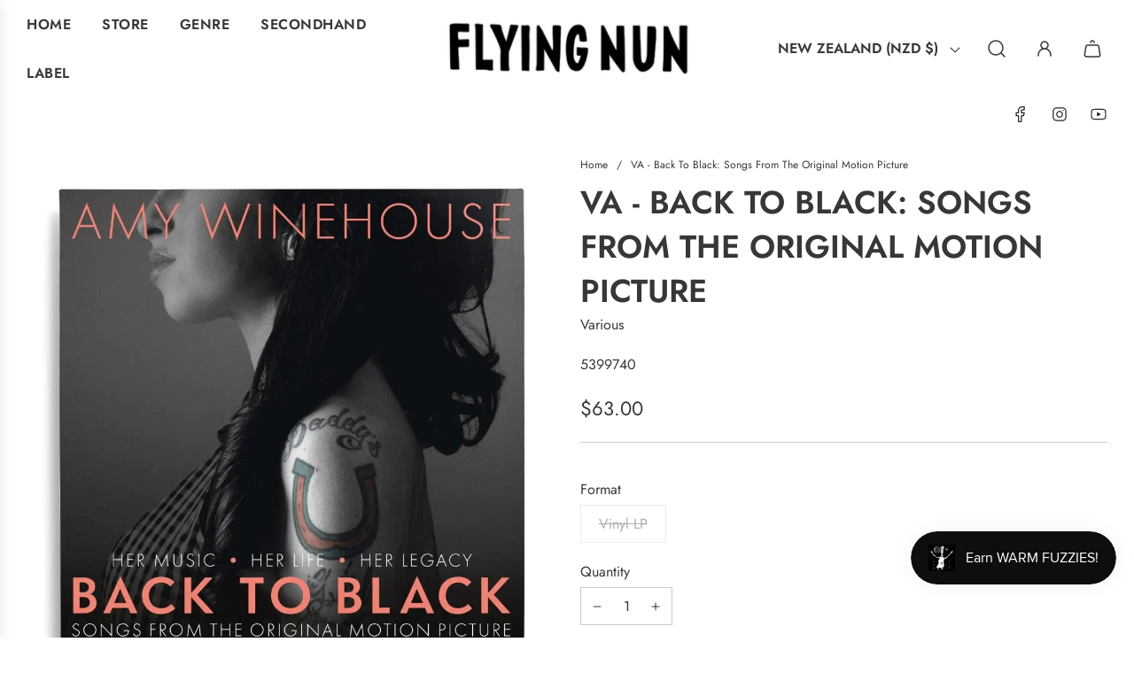

--- FILE ---
content_type: text/css
request_url: https://cdn.shopify.com/extensions/019addf6-32b9-723c-9d27-4ff947efe066/smart-product-filters-571/assets/globo.tree.flow.css
body_size: 3379
content:
.theme-store-id-801.gf-theme-version-39.spf-has-filter #gf-tree .gf-block-title .h3,.theme-store-id-801.gf-theme-version-39.spf-has-filter #gf-tree .gf-block-title h3,.theme-store-id-801.gf-theme-version-39.spf-has-filter .gf-form-input-inner label{color:var(--text-color)!important;font-family:var(--body-font-stack);font-size:var(--base-font-size)!important;font-weight:var(--body-font-weight)!important;line-height:1.6;text-transform:none!important}.theme-store-id-801.gf-theme-version-39.spf-has-filter .gf-clear,.theme-store-id-801.gf-theme-version-39.spf-has-filter .gf-clear-all,.theme-store-id-801.gf-theme-version-39.spf-has-filter .gf-form-input-inner select,.theme-store-id-801.gf-theme-version-39.spf-has-filter .gf-option-block ul li a,.theme-store-id-801.gf-theme-version-39.spf-has-filter .gf-option-block ul li a span.gf-count,.theme-store-id-801.gf-theme-version-39.spf-has-filter .gf-option-block ul li button,.theme-store-id-801.gf-theme-version-39.spf-has-filter .gf-option-block ul li button span.gf-count,.theme-store-id-801.gf-theme-version-39.spf-has-filter .gf-refine-toggle,.theme-store-id-801.gf-theme-version-39.spf-has-filter .selected-item.gf-option-label a{color:var(--text-color)!important}.theme-store-id-801.gf-theme-version-39.spf-has-filter #gf-tree .gf-filter-header .gf-close-canvas svg path,.theme-store-id-801.gf-theme-version-39.spf-has-filter .gf-clear svg path,.theme-store-id-801.gf-theme-version-39.spf-has-filter button.gf-controls-search-button svg path{fill:var(--text-color)}.theme-store-id-801.gf-theme-version-39.spf-has-filter .checked .gf-Checkbox,.theme-store-id-801.gf-theme-version-39.spf-has-filter .checked .gf-RadioButton{background-color:var(--color-primary-background);background-image:none;border:1px solid var(--text-color)}.theme-store-id-801.gf-theme-version-39.spf-has-filter .checked .gf-Checkbox{background-color:var(--text-color);background-image:url("data:image/svg+xml;charset=utf8,%3Csvg xmlns='http://www.w3.org/2000/svg' viewBox='0 0 20 20' class='Polaris-Icon__Svg' focusable='false' aria-hidden='true'%3E%3Cpath fill='%23ffffff' d='M8.315 13.859l-3.182-3.417a.506.506 0 0 1 0-.684l.643-.683a.437.437 0 0 1 .642 0l2.22 2.393 4.942-5.327a.436.436 0 0 1 .643 0l.643.684a.504.504 0 0 1 0 .683l-5.91 6.35a.437.437 0 0 1-.642 0'%3E%3C/path%3E%3C/svg%3E");border-color:var(--text-color)}.theme-store-id-801.gf-theme-version-39.spf-has-filter .checked .gf-Checkbox:after,.theme-store-id-801.gf-theme-version-39.spf-has-filter .checked .gf-RadioButton:before{background-color:var(--colorTextBody);border-color:var(--colorTextBody);content:"";left:50%;position:absolute;top:50%;transform:translate(-50%,-50%)}.theme-store-id-801.gf-theme-version-39.spf-has-filter .gf-option-block .gf-Checkbox,.theme-store-id-801.gf-theme-version-39.spf-has-filter .gf-option-block .gf-RadioButton{border:1px solid var(--text-color);margin-right:10px;transition:all .1s linear}.theme-store-id-801.gf-theme-version-39.spf-has-filter .checked .gf-Checkbox:hover,.theme-store-id-801.gf-theme-version-39.spf-has-filter .gf-Checkbox:hover,.theme-store-id-801.gf-theme-version-39.spf-has-filter .gf-option-block ul li:hover>a>.gf-Checkbox,.theme-store-id-801.gf-theme-version-39.spf-has-filter .gf-option-block ul li:hover>a>.gf-RadioButton,.theme-store-id-801.gf-theme-version-39.spf-has-filter .gf-option-block ul li:hover>button>.gf-Checkbox,.theme-store-id-801.gf-theme-version-39.spf-has-filter .gf-option-block ul li:hover>button>.gf-RadioButton,.theme-store-id-801.gf-theme-version-39.spf-has-filter .gf-option-block ul li:hover>div>a>.gf-Checkbox,.theme-store-id-801.gf-theme-version-39.spf-has-filter .gf-option-block ul li:hover>div>a>.gf-RadioButton,.theme-store-id-801.gf-theme-version-39.spf-has-filter .gf-option-block ul li:hover>div>button>.gf-Checkbox,.theme-store-id-801.gf-theme-version-39.spf-has-filter .gf-option-block ul li:hover>div>button>.gf-RadioButton,.theme-store-id-801.gf-theme-version-39.spf-has-filter .gf-option-block-swatch button:hover>span,.theme-store-id-801.gf-theme-version-39.spf-has-filter .gf-option-block-swatch-text button:hover>span:not(.gf-option-value,.gf-label){border-color:var(--text-color)}.theme-store-id-801.gf-theme-version-39.spf-has-filter.gf-left .gf-option-block,.theme-store-id-801.gf-theme-version-39.spf-has-filter.gf-offcanvas .gf-option-block{border-bottom:none}.theme-store-id-801.gf-theme-version-39 .gf-option-box li ul{border-left:1px dotted var(--border-color)!important}.theme-store-id-801.gf-theme-version-39 .gf-option-box ul li>div:before{border-bottom:1px dotted var(--border-color)!important}.theme-store-id-801.gf-theme-version-39 .gf-option-block.gf-option-block-swatch .gf-block-content{padding-top:0}.theme-store-id-801.gf-theme-version-39 .gf-option-block ul li a,.theme-store-id-801.gf-theme-version-39 .gf-option-block ul li button{font-size:var(--base-font-size)!important;padding:.5rem 0}.theme-store-id-801.gf-theme-version-39 .gf-option-block.gf-option-block-swatch ul li a,.theme-store-id-801.gf-theme-version-39 .gf-option-block.gf-option-block-swatch ul li button,.theme-store-id-801.gf-theme-version-39 .gf-option-block.gf-option-block-swatch-text ul li a,.theme-store-id-801.gf-theme-version-39 .gf-option-block.gf-option-block-swatch-text ul li button{padding-left:4px}.theme-store-id-801.gf-theme-version-39 .gf-option-block ul.gf-option-box li:not(.is-collapsed)>div>a+span:after,.theme-store-id-801.gf-theme-version-39 .gf-option-block ul.gf-option-box li:not(.is-collapsed)>div>button+span:after{border-left:4px solid transparent;border-right:4px solid transparent;border-top:5px solid var(--text-color)}.theme-store-id-801.gf-theme-version-39 .gf-option-block ul.gf-option-box li.is-collapsed>div>a+span:after,.theme-store-id-801.gf-theme-version-39 .gf-option-block ul.gf-option-box li.is-collapsed>div>button+span:after{border-bottom:5px solid var(--text-color);border-left:4px solid transparent;border-right:4px solid transparent}.theme-store-id-801.gf-theme-version-39.spf-has-filter .gf-option-block-swatch a>span:not(.gf-option-value,.gf-label),.theme-store-id-801.gf-theme-version-39.spf-has-filter .gf-option-block-swatch button>span:not(.gf-option-value,.gf-label),.theme-store-id-801.gf-theme-version-39.spf-has-filter .gf-option-block-swatch-text a>span:not(.gf-option-value,.gf-label),.theme-store-id-801.gf-theme-version-39.spf-has-filter .gf-option-block-swatch-text button>span:not(.gf-option-value,.gf-label){border:1px solid var(--border-color)}.theme-store-id-801.gf-theme-version-39.spf-has-filter .gf-option-block .gf-block-title .gf-clear{display:none}.theme-store-id-801.gf-theme-version-39.spf-has-filter .gf-option-block ul.gf-option-box{padding:0 2px}.theme-store-id-801.gf-theme-version-39.spf-has-filter.gf-left .gf-option-block .gf-block-title .h3:after,.theme-store-id-801.gf-theme-version-39.spf-has-filter.gf-left .gf-option-block .gf-block-title h3:after,.theme-store-id-801.gf-theme-version-39.spf-has-filter.gf-offcanvas .gf-option-block .gf-block-title .h3:after,.theme-store-id-801.gf-theme-version-39.spf-has-filter.gf-offcanvas .gf-option-block .gf-block-title h3:after{float:right;font-size:1.2rem;font-weight:500}.theme-store-id-801.gf-theme-version-39.spf-has-filter .gf-option-block ul li a{font-size:11px;font-weight:500;padding:5px 0}.theme-store-id-801.gf-theme-version-39.spf-has-filter span.gf-count{font-size:var(--base-font-size);margin-left:3px;opacity:1}.theme-store-id-801.gf-theme-version-39.spf-has-filter #setLimit{background-image:none}.theme-store-id-801.gf-theme-version-39.spf-has-filter #setLimit,.theme-store-id-801.gf-theme-version-39.spf-has-filter #setLimit option{color:var(--text-color)}.theme-store-id-801.gf-theme-version-39.spf-has-filter .gf-range-inputs input[type=text]{font-size:var(--base-font-size);text-align:center}.theme-store-id-801.gf-theme-version-39 #gf-tree .noUi-handle{background:var(--text-color);border:3px solid var(--color-primary-background);height:16px;top:-7px;width:16px}.theme-store-id-801.gf-theme-version-39 #gf-tree .noUi-handle.noUi-handle-lower{right:-5px}.theme-store-id-801.gf-theme-version-39.spf-has-filter #gf-tree .noUi-connect,.theme-store-id-801.gf-theme-version-39.spf-has-filter .checked .gf-RadioButton:before{background-color:var(--text-color)}.theme-store-id-801.gf-theme-version-39.spf-has-filter #gf-tree .noUi-base,.theme-store-id-801.gf-theme-version-39.spf-has-filter #gf-tree .noUi-connects{height:2px}.theme-store-id-801.gf-theme-version-39.spf-has-filter #gf-tree .noUi-marker-horizontal.noUi-marker,.theme-store-id-801.gf-theme-version-39.spf-has-filter .content ul li:before{display:none}.theme-store-id-801.gf-theme-version-39.spf-has-filter .gf-option-block ul li a:hover{color:var(--text-color)}.theme-store-id-801.gf-theme-version-39.spf-has-filter .gf-block-scroll{max-height:450px}.theme-store-id-801.gf-theme-version-39.spf-has-filter .sort-by{background:transparent}.theme-store-id-801.gf-theme-version-39 input.gf-search,.theme-store-id-801.gf-theme-version-39.spf-has-filter .gf-range-inputs input[type=text],.theme-store-id-801.gf-theme-version-39.spf-has-filter .sort-by,.theme-store-id-801.gf-theme-version-39.spf-has-filter input.gf-controls-search-input{background-color:var(--color-primary-background);border:1px solid var(--border-color);border-radius:0;color:var(--text-color)}.theme-store-id-801.gf-theme-version-39.spf-has-filter .sort-by{border:none;box-shadow:0 0 0 .07rem var(--border-color)}.theme-store-id-801.gf-theme-version-39.spf-has-filter .sort-by label{font-size:var(--base-font-size)}.theme-store-id-801.gf-theme-version-39 #gf-grid{position:relative}.theme-store-id-801.gf-theme-version-39 .gf-form-button-group button,.theme-store-id-801.gf-theme-version-39.gf-left #gf-tree,.theme-store-id-801.gf-theme-version-39.gf-left #gf-tree:not(.spf-hidden)+#gf-grid,.theme-store-id-801.gf-theme-version-39.gf-top_one #gf-tree .sort-by,.theme-store-id-801.gf-theme-version-39.offcanvas-open #gf-tree{background:var(--color-primary-background)!important}.theme-store-id-801.gf-theme-version-39 #gf_pagination_wrap button.gf-loadmore-btn,.theme-store-id-801.gf-theme-version-39 body>#gf-tree .gf-filter-footer button,.theme-store-id-801.gf-theme-version-39.spf-has-filter #gf-tree .globo-selected-items-wrapper .selected-item>.clear-refinements,.theme-store-id-801.gf-theme-version-39.spf-has-filter #gf-tree .noUi-value,.theme-store-id-801.gf-theme-version-39.spf-has-filter .gf-option-block ul li a,.theme-store-id-801.gf-theme-version-39.spf-has-filter .gf-refine-toggle-mobile,.theme-store-id-801.gf-theme-version-39.spf-has-filter .sort-by label,.theme-store-id-801.gf-theme-version-39.spf-has-filter span.gf-summary{color:var(--text-color)!important}.theme-store-id-801.gf-theme-version-39.spf-has-filter .filtering_enabled--sidebar{display:flex}.theme-store-id-801.gf-theme-version-39.spf-has-filter .filtering_enabled--sidebar #CollectionProductGrid{width:100%}.theme-store-id-801.gf-theme-version-39.spf-has-filter #CollectionFiltersForm,.theme-store-id-801.gf-theme-version-39.spf-has-filter .filtering_enabled--sidebar .grid-area--filtering{display:none}.theme-store-id-801.gf-theme-version-39 #gf_pagination_wrap button.gf-loadmore-btn,.theme-store-id-801.gf-theme-version-39 body>#gf-tree .gf-filter-footer button,.theme-store-id-801.gf-theme-version-39.spf-has-filter #gf-controls-container .gf-refine-toggle-mobile,.theme-store-id-801.gf-theme-version-39.spf-has-filter #gf-tree .gf-refine-toggle-mobile{background-color:var(--primary-btn-bg-color)!important;border:1px solid var(--primary-btn-bg-color)!important;border-radius:0;color:var(--primary-btn-text-color)!important;cursor:pointer;font-family:var(--button-font-stack);font-size:var(--button-font-size-px)!important;font-style:var(--button-font-style);font-weight:var(--button-font-weight)!important;letter-spacing:var(--button-text-spacing-px);line-height:1.6;overflow:hidden;position:relative;text-align:center;text-decoration:none;text-transform:var(--button-text-case)!important;vertical-align:middle}.theme-store-id-801.gf-theme-version-39 #gf_pagination_wrap button.gf-loadmore-btn:after,.theme-store-id-801.gf-theme-version-39 body>#gf-tree .gf-filter-footer button:after,.theme-store-id-801.gf-theme-version-39.spf-has-filter #gf-controls-container .gf-refine-toggle-mobile:after,.theme-store-id-801.gf-theme-version-39.spf-has-filter #gf-tree .gf-refine-toggle-mobile:after{background-image:linear-gradient(90deg,transparent,hsla(0,0%,100%,.25),transparent);content:"";height:100%;left:150%;position:absolute;top:0;transform:skew(-20deg);width:200%}.theme-store-id-801.gf-theme-version-39 #gf_pagination_wrap button.gf-loadmore-btn:hover:after,.theme-store-id-801.gf-theme-version-39 body>#gf-tree .gf-filter-footer button:hover:after,.theme-store-id-801.gf-theme-version-39.spf-has-filter #gf-controls-container .gf-refine-toggle-mobile:hover:after,.theme-store-id-801.gf-theme-version-39.spf-has-filter #gf-tree .gf-refine-toggle-mobile:hover:after{animation:shineAgain .75s cubic-bezier(.01,.56,1,1)}@keyframes shineAgain{to{left:-200%}}.theme-store-id-801.gf-theme-version-39.gf-top_one #gf-tree .globo-selected-items-wrapper .selected-item>a,.theme-store-id-801.gf-theme-version-39.gf-top_one #gf-tree .globo-selected-items-wrapper .selected-item>button,.theme-store-id-801.gf-theme-version-39.spf-has-filter #gf-controls-container .globo-selected-items-wrapper .selected-item>a,.theme-store-id-801.gf-theme-version-39.spf-has-filter #gf-controls-container .globo-selected-items-wrapper .selected-item>button,.theme-store-id-801.gf-theme-version-39.spf-has-filter #globo-dropdown-sort_options{background:var(--color-primary-background);border:1px solid var(--border-color)!important}.theme-store-id-801.gf-theme-version-39.spf-has-filter .globo-dropdown-custom__options span:hover{background:var(--text-color);border-radius:var(--spf-border-radius);color:var(--color-primary-background)}.theme-store-id-801.gf-theme-version-39.spf-has-filter .sort-by:before{background-image:none!important;color:var(--text-color);content:"\f107";display:inline-block;font:1em/1.2 GloboIcon;text-rendering:auto;-webkit-font-smoothing:antialiased;position:absolute;text-align:center}.theme-store-id-801.gf-theme-version-39.spf-has-filter #gf-controls-container .sort-by.limit-by:before,.theme-store-id-801.gf-theme-version-39.spf-has-filter #gf-controls-container .sort-by:before,.theme-store-id-801.gf-theme-version-39.spf-has-filter #gf-tree .sort-by:before{align-items:center;display:flex;justify-content:center;margin:0;right:.5rem;top:50%;transform:translateY(-50%)}.theme-store-id-801.gf-theme-version-39.spf-has-filter .gf-option-block-box-rectangle.gf-option-block ul li.gf-box-rectangle button{background-color:transparent!important;border:1px solid var(--border-color)!important;border-radius:0;transition:all .1s ease}.theme-store-id-801.gf-theme-version-39.spf-has-filter .gf-option-block-box-rectangle.gf-option-block ul li.gf-box-rectangle button.checked,.theme-store-id-801.gf-theme-version-39.spf-has-filter .gf-option-block-box-rectangle.gf-option-block ul li.gf-box-rectangle button:hover{background:var(--text-color)!important;border-color:var(--text-color)!important}.theme-store-id-801.gf-theme-version-39.spf-has-filter .gf-option-block-box-rectangle.gf-option-block ul li.gf-box-rectangle a.checked span,.theme-store-id-801.gf-theme-version-39.spf-has-filter .gf-option-block-box-rectangle.gf-option-block ul li.gf-box-rectangle a:hover span,.theme-store-id-801.gf-theme-version-39.spf-has-filter .gf-option-block-box-rectangle.gf-option-block ul li.gf-box-rectangle button.checked span,.theme-store-id-801.gf-theme-version-39.spf-has-filter .gf-option-block-box-rectangle.gf-option-block ul li.gf-box-rectangle button:hover span{color:var(--color-primary-background)!important}.theme-store-id-801.gf-theme-version-39 .gf-option-block-swatch a.checked>span:not(.gf-option-value),.theme-store-id-801.gf-theme-version-39 .gf-option-block-swatch a>span:not(.gf-option-value):hover,.theme-store-id-801.gf-theme-version-39 .gf-option-block-swatch a>span:not(.gf-option-value,.gf-label),.theme-store-id-801.gf-theme-version-39 .gf-option-block-swatch button.checked>span:not(.gf-option-value),.theme-store-id-801.gf-theme-version-39 .gf-option-block-swatch button>span:not(.gf-option-value):hover,.theme-store-id-801.gf-theme-version-39 .gf-option-block-swatch button>span:not(.gf-option-value,.gf-label),.theme-store-id-801.gf-theme-version-39 .gf-option-block-swatch-text a.checked>span:not(.gf-option-value),.theme-store-id-801.gf-theme-version-39 .gf-option-block-swatch-text a>span:not(.gf-option-value):hover,.theme-store-id-801.gf-theme-version-39 .gf-option-block-swatch-text a>span:not(.gf-option-value,.gf-label),.theme-store-id-801.gf-theme-version-39 .gf-option-block-swatch-text button.checked>span:not(.gf-option-value),.theme-store-id-801.gf-theme-version-39 .gf-option-block-swatch-text button>span:not(.gf-option-value):hover,.theme-store-id-801.gf-theme-version-39 .gf-option-block-swatch-text button>span:not(.gf-option-value,.gf-label),.theme-store-id-801.gf-theme-version-39 .gf-swatch-image:hover,.theme-store-id-801.gf-theme-version-39 .gf-swatch-value:hover{border:none!important;box-shadow:none}.theme-store-id-801.gf-theme-version-39.spf-has-filter .gf-option-block-swatch-text:not(.swatch-round) a>span:not(.gf-option-value,.gf-label),.theme-store-id-801.gf-theme-version-39.spf-has-filter .gf-option-block-swatch-text:not(.swatch-round) button>span:not(.gf-option-value,.gf-label),.theme-store-id-801.gf-theme-version-39.spf-has-filter .gf-option-block-swatch:not(.swatch-round) a>span:not(.gf-option-value,.gf-label),.theme-store-id-801.gf-theme-version-39.spf-has-filter .gf-option-block-swatch:not(.swatch-round) button>span:not(.gf-option-value,.gf-label){border-radius:0}.theme-store-id-801.gf-theme-version-39.spf-has-filter .gf-option-block-swatch a>span:not(.gf-option-value,.gf-label),.theme-store-id-801.gf-theme-version-39.spf-has-filter .gf-option-block-swatch button>span:not(.gf-option-value,.gf-label),.theme-store-id-801.gf-theme-version-39.spf-has-filter .gf-option-block-swatch-text a>span:not(.gf-option-value,.gf-label),.theme-store-id-801.gf-theme-version-39.spf-has-filter .gf-option-block-swatch-text button>span:not(.gf-option-value,.gf-label){border:none;height:24px;outline:1px solid var(--text-color-transparent25);overflow:hidden;width:24px}.theme-store-id-801.gf-theme-version-39.spf-has-filter .gf-option-block-swatch a.checked>span:not(.gf-option-value,.gf-label):after,.theme-store-id-801.gf-theme-version-39.spf-has-filter .gf-option-block-swatch button.checked>span:not(.gf-option-value,.gf-label):after,.theme-store-id-801.gf-theme-version-39.spf-has-filter .gf-option-block-swatch-text a.checked>span:not(.gf-option-value,.gf-label):after,.theme-store-id-801.gf-theme-version-39.spf-has-filter .gf-option-block-swatch-text button.checked>span:not(.gf-option-value,.gf-label):after{border:solid var(--bg-body);border-width:0 2px 2px 0;content:"";height:10px;left:7px;position:absolute;top:4px;transform:rotate(45deg);width:6px}.theme-store-id-801.gf-theme-version-39.spf-has-filter .gf-option-block-swatch button.checked>span:not(.gf-option-value,.gf-label),.theme-store-id-801.gf-theme-version-39.spf-has-filter .gf-option-block-swatch button:hover>span:not(.gf-option-value,.gf-label),.theme-store-id-801.gf-theme-version-39.spf-has-filter .gf-option-block-swatch-text button.checked>span:not(.gf-option-value,.gf-label),.theme-store-id-801.gf-theme-version-39.spf-has-filter .gf-option-block-swatch-text button:hover>span:not(.gf-option-value,.gf-label){outline:1px solid var(--text-color);outline-offset:3px}.theme-store-id-801.gf-theme-version-39.spf-has-filter .gf-option-two-color .bottom-color{border-bottom:24px solid transparent;border-left:24px solid transparent}.theme-store-id-801.gf-theme-version-39.spf-has-filter .gf-option-block-swatch a.checked>span:not(.gf-option-value)>.bottom-color,.theme-store-id-801.gf-theme-version-39.spf-has-filter .gf-option-block-swatch a>span:not(.gf-option-value):hover>.bottom-color,.theme-store-id-801.gf-theme-version-39.spf-has-filter .gf-option-block-swatch button.checked>span:not(.gf-option-value)>.bottom-color,.theme-store-id-801.gf-theme-version-39.spf-has-filter .gf-option-block-swatch button>span:not(.gf-option-value):hover>.bottom-color,.theme-store-id-801.gf-theme-version-39.spf-has-filter .gf-option-block-swatch-text a.checked>span:not(.gf-option-value)>.bottom-color,.theme-store-id-801.gf-theme-version-39.spf-has-filter .gf-option-block-swatch-text a>span:not(.gf-option-value):hover>.bottom-color,.theme-store-id-801.gf-theme-version-39.spf-has-filter .gf-option-block-swatch-text button.checked>span:not(.gf-option-value)>.bottom-color,.theme-store-id-801.gf-theme-version-39.spf-has-filter .gf-option-block-swatch-text button>span:not(.gf-option-value):hover>.bottom-color{border-width:24px}.theme-store-id-801.gf-theme-version-39.spf-has-filter #gf_pagination_wrap .pagination>span>a:hover,.theme-store-id-801.gf-theme-version-39.spf-has-filter #gf_pagination_wrap .pagination>span>span:focus{color:rgb(var(--color-foreground));font-weight:500}.theme-store-id-801.gf-theme-version-39.spf-has-filter #gf_pagination_wrap .pagination>span,.theme-store-id-801.gf-theme-version-39.spf-has-filter #gf_pagination_wrap .pagination>span.current{align-items:center;color:var(--text-color);display:flex;font-family:helvetica;font-size:12px;font-weight:700;justify-content:center;line-height:20px}.theme-store-id-801.gf-theme-version-39 #gf_pagination_wrap .pagination>span.current,.theme-store-id-801.gf-theme-version-39 #gf_pagination_wrap .pagination>span.deco,.theme-store-id-801.gf-theme-version-39 #gf_pagination_wrap .pagination>span>a{padding:15px 20px}.theme-store-id-801.gf-theme-version-39.spf-has-filter #gf_pagination_wrap .pagination>span>a{color:var(--text-color);font-family:helvetica;font-size:12px;font-weight:700;line-height:20px}.theme-store-id-801.gf-theme-version-39.spf-has-filter #gf_pagination_wrap .pagination>span.current,.theme-store-id-801.gf-theme-version-39.spf-has-filter #gf_pagination_wrap .pagination>span:hover{background-color:#24242421}.theme-store-id-801.gf-theme-version-39.spf-has-filter #globo-dropdown-sort_options{border:none;border-radius:8px;box-shadow:0 0 0 .07rem var(--border-color);margin-top:0}.theme-store-id-801.gf-theme-version-39.spf-has-filter #globo-dropdown-sort_options span{font-size:var(--base-font-size);padding:3px 15px}.theme-store-id-801.gf-theme-version-39.spf-has-filter .globo-dropdown-custom__options span:hover{background:#0362c4;border-radius:0;color:#fff}.theme-store-id-801.gf-theme-version-39.spf-has-filter span.gf-summary,.theme-store-id-801.gf-theme-version-39.spf-has-filter span.gf-summary b{font-size:var(--base-font-size);font-weight:var(--body-font-weight)}.theme-store-id-801.gf-theme-version-39.gf-top_one #gf-tree .globo-selected-items-wrapper .selected-item>a,.theme-store-id-801.gf-theme-version-39.spf-has-filter #gf-controls-container .globo-selected-items-wrapper .selected-item>a,.theme-store-id-801.gf-theme-version-39.spf-has-filter #gf-tree>div.globo-selected-items-wrapper>div.gf-block-content.globo-selected-items>div.selected-item>a,.theme-store-id-801.gf-theme-version-39.spf-has-filter .gf-refine-toggle{background-color:var(--text-color-transparent10);border:none!important;border-radius:0;color:var(--text-color)!important;display:inline-flex;font-family:var(--filter-font-family)!important;font-size:var(--body-font-size-12-to-em)!important;font-weight:var(--body-font-weight)!important;padding:.5rem 1rem}.theme-store-id-801.gf-theme-version-39.spf-has-filter #gf-tree>div.globo-selected-items-wrapper>div.gf-block-content.globo-selected-items>div.selected-item>a>span.selected-item>strong{font-weight:var(--body-font-weight)!important}.theme-store-id-801.gf-theme-version-39.gf-top_one #gf-tree .globo-selected-items-wrapper .selected-item>a>.selected-item>span,.theme-store-id-801.gf-theme-version-39.spf-has-filter #gf-controls-container>div>div.globo-selected-items-wrapper>ul>li>a>span.selected-item>span.hidden-xs,.theme-store-id-801.gf-theme-version-39.spf-has-filter #gf-tree>div.globo-selected-items-wrapper>div.gf-block-content.globo-selected-items>div.selected-item>a>span.selected-item>span{display:none}.theme-store-id-801.gf-theme-version-39.gf-top_one #gf-tree .globo-selected-items-wrapper .selected-item>a>.gf-clear,.theme-store-id-801.gf-theme-version-39.spf-has-filter #gf-controls-container>div>div.globo-selected-items-wrapper>ul>li>a>span.gf-clear,.theme-store-id-801.gf-theme-version-39.spf-has-filter #gf-tree>div.globo-selected-items-wrapper>div.gf-block-content.globo-selected-items>div.selected-item>a>span.gf-clear{margin-left:10px}.theme-store-id-801.gf-theme-version-39.spf-has-filter #gf-controls-container div.globo-selected-items-wrapper>ul>li>a>span.gf-clear>svg>path,.theme-store-id-801.gf-theme-version-39.spf-has-filter #gf-tree div.globo-selected-items-wrapper>ul>li>a>span.gf-clear>svg>path,.theme-store-id-801.gf-theme-version-39.spf-has-filter #gf-tree>div.globo-selected-items-wrapper>div.gf-block-content.globo-selected-items>div.selected-item>a>span.gf-clear svg path{fill:var(--text-color)!important}.theme-store-id-801.gf-theme-version-39.spf-has-filter #gf-tree .selected-item.gf-option-label{margin-bottom:10px}.theme-store-id-801.gf-theme-version-39 #gf-controls-container .globo-selected-items-wrapper .selected-item>.clear-refinements,.theme-store-id-801.gf-theme-version-39.gf-top_one #gf-tree .globo-selected-items-wrapper .selected-item>.clear-refinements,.theme-store-id-801.gf-theme-version-39.spf-has-filter .gf-refine-toggle{font-size:var(--body-font-size-12-to-em)!important}.theme-store-id-801.gf-theme-version-39 body>#gf-tree .gf-filter-footer{display:none!important}.theme-store-id-801.gf-theme-version-39 span.gf-close-canvas{margin-right:-.5rem;transform:scale(.6)}.theme-store-id-801.gf-theme-version-39 .gf-refine-toggle-mobile span,.theme-store-id-801.gf-theme-version-39 span#gf-mobile-refine-toggle{display:flex;height:42px;justify-content:center;position:relative;z-index:2}.theme-store-id-801.gf-theme-version-39.spf-has-filter #setLimit,.theme-store-id-801.gf-theme-version-39.spf-has-filter input.gf-controls-search-input{height:42px}.theme-store-id-801.gf-theme-version-39.gf-top_one #gf-tree .sort-by label,.theme-store-id-801.gf-theme-version-39.spf-has-filter .sort-by label{height:42px;line-height:42px}@media(max-width:768px){.theme-store-id-801.gf-theme-version-39.spf-has-filter .mobile-facets__open{display:none}.theme-store-id-801.gf-theme-version-39.spf-has-filter #gf-tree .selected-item.gf-option-label{margin-bottom:5px}.theme-store-id-801.gf-theme-version-39 #gf-tree{display:flex;flex-direction:column-reverse;padding:0 15px 15px!important;transition:all .6s cubic-bezier(.165,.84,.44,1) .1s}.theme-store-id-801.gf-theme-version-39 body>#gf-tree .gf-filter-header{border-color:transparent;order:3;padding-left:0}.theme-store-id-801.gf-theme-version-39 body>#gf-tree .gf-filter-header .gf-filter-heading{color:var(--filter-text-color);font-family:var(--label-font-stack);font-size:var(--filter-base-font-size);font-style:var(--label-font-style);font-weight:var(--label-font-weight);letter-spacing:var(--label-spacing);line-height:1;text-transform:var(--label-font-case)}.theme-store-id-801.gf-theme-version-39 body>#gf-tree .gf-filter-contents{margin-right:-15px;margin-top:35px;order:2;padding-right:15px}.theme-store-id-801.gf-theme-version-39 #gf-tree .globo-selected-items-wrapper>.gf-block-title{padding-left:0!important;padding-right:0!important}.theme-store-id-801.gf-theme-version-39 #gf-tree .globo-selected-items-wrapper>.gf-block-title>.h3{display:none}.theme-store-id-801.gf-theme-version-39 #gf-tree .globo-selected-items-wrapper .globo-selected-items{border-bottom:none;column-gap:.5rem;display:flex;flex-wrap:wrap;padding:5px 0!important}.theme-store-id-801.gf-theme-version-39 #gf-tree .gf-option-block{border-bottom:none;padding:0 0 .5rem!important}.theme-store-id-801.gf-theme-version-39 #gf-tree .gf-option-block .gf-block-title .h3,.theme-store-id-801.gf-theme-version-39 #gf-tree .gf-option-block .gf-block-title h3{border:1px solid var(--border-color);color:var(--text-color);font-size:var(--base-font-size);font-weight:400;padding:.6rem .6rem .6rem .8rem;text-transform:none}.theme-store-id-801.gf-theme-version-39 #gf-tree .gf-option-block:not(.is-collapsed) .gf-block-content{margin-top:0;padding:0}.theme-store-id-801.gf-theme-version-39 #gf-tree .gf-option-block:not(.is-collapsed) .gf-block-content .gf-scroll{border:1px solid var(--border-color);border-top:none;padding:1rem 1.8rem}.theme-store-id-801.gf-theme-version-39 #gf-tree input.gf-search{border-top:none;margin-bottom:0}.theme-store-id-801.gf-theme-version-39.spf-has-filter .sort-by label{display:flex;justify-content:center}}@media(max-width:480px){.theme-store-id-801.gf-theme-version-39 #gf-tree{left:-90%;width:90%!important}.theme-store-id-801.gf-theme-version-39.offcanvas-open #gf-tree{left:0}}@media (min-width:769px){.theme-store-id-801.gf-theme-version-39.spf-has-filter .sort-by label.sort-by-toggle{padding:0 8rem 0 10px}.theme-store-id-801.gf-theme-version-39.spf-has-filter.gf-top_one:not(.gf-offcanvas) #gf-tree .sort-by label.sort-by-toggle{padding:0 18rem 0 10px;text-transform:none}.theme-store-id-801.gf-theme-version-39.spf-has-filter.gf-top_one:not(.gf-offcanvas) .sort-by label.sort-by-toggle span{margin-left:5px}.theme-store-id-801.gf-theme-version-39.spf-has-filter .globo-dropdown-custom__options{min-width:unset;width:100%}.theme-store-id-801.gf-theme-version-39.gf-left #gf-tree{display:flex;flex-direction:column-reverse;transition:all .6s cubic-bezier(.165,.84,.44,1) .1s;width:250px}.theme-store-id-801.gf-theme-version-39.gf-left #gf-tree .globo-selected-items-wrapper>.gf-block-title>.h3,.theme-store-id-801.gf-theme-version-39.gf-offcanvas:not(.gf-top_one) #gf-tree .globo-selected-items-wrapper>.gf-block-title>.h3{display:none}.theme-store-id-801.gf-theme-version-39.gf-left #gf-tree .globo-selected-items-wrapper .globo-selected-items,.theme-store-id-801.gf-theme-version-39.gf-offcanvas:not(.gf-top_one) #gf-tree .globo-selected-items-wrapper .globo-selected-items{border-bottom:none;column-gap:1rem;display:flex;flex-wrap:wrap}.theme-store-id-801.gf-theme-version-39 #gf-tree .globo-selected-items-wrapper .globo-selected-items>.selected-item.gf-option-label{width:auto}.theme-store-id-801.gf-theme-version-39.gf-left #gf-tree:not(.spf-hidden)+#gf-grid,.theme-store-id-801.gf-theme-version-39.gf-offcanvas:not(.gf-top_one) #gf-tree:not(.spf-hidden)+#gf-grid{width:calc(100% - 250px)}.theme-store-id-801.gf-theme-version-39.gf-left #gf-tree .gf-option-block,.theme-store-id-801.gf-theme-version-39.gf-offcanvas:not(.gf-top_one) #gf-tree .gf-option-block{padding:0 0 .5rem}.theme-store-id-801.gf-theme-version-39.gf-left #gf-tree .gf-option-block:not(.is-collapsed){padding-bottom:1.5rem}.theme-store-id-801.gf-theme-version-39.spf-has-filter.gf-top_one.offcanvas-open .gf-block-title:hover{box-shadow:none!important}.theme-store-id-801.gf-theme-version-39.gf-left #gf-tree .gf-option-block .gf-block-title .h3,.theme-store-id-801.gf-theme-version-39.gf-left #gf-tree .gf-option-block .gf-block-title h3{border:1px solid var(--border-color);color:var(--text-color);font-size:var(--base-font-size);font-weight:400;padding:.6rem .6rem .6rem .8rem;text-transform:none}.theme-store-id-801.gf-theme-version-39.gf-left #gf-tree .gf-option-block:not(.is-collapsed) .gf-block-content{margin-top:.5rem}.theme-store-id-801.gf-theme-version-39.gf-left #gf-tree .gf-option-block:not(.is-collapsed) .gf-block-content .gf-scroll{border:1px solid var(--border-color);padding:.6rem 1rem}.theme-store-id-801.gf-theme-version-39.offcanvas-open #gf-tree{border-color:transparent}.theme-store-id-801.gf-theme-version-39.gf-top_one #gf-tree .gf-filter-contents-inner,.theme-store-id-801.gf-theme-version-39.gf-top_one .gf-block-content,.theme-store-id-801.gf-theme-version-39.gf-top_one .gf-filter-contents .gf-option-block .gf-block-title .h3,.theme-store-id-801.gf-theme-version-39.gf-top_one .gf-filter-contents .gf-option-block .gf-block-title h3,.theme-store-id-801.gf-theme-version-39.spf-has-filter #setLimit option{background:var(--color-primary-background)}.theme-store-id-801.gf-theme-version-39.gf-top_one #gf-tree .gf-filter-contents.gf-grid--4-col .gf-filter-contents-inner,.theme-store-id-801.gf-theme-version-39.gf-top_one .gf-filter-contents:not(.gf-grid--4-col) .gf-block-content,.theme-store-id-801.gf-theme-version-39.gf-top_one .gf-filter-contents:not(.gf-grid--4-col) .gf-option-block .gf-block-title .h3,.theme-store-id-801.gf-theme-version-39.gf-top_one .gf-filter-contents:not(.gf-grid--4-col) .gf-option-block .gf-block-title h3{border:1px solid var(--border-color);border-radius:0}.theme-store-id-801.gf-theme-version-39.gf-top_one .gf-filter-contents:not(.gf-grid--4-col) .gf-option-block .gf-block-title .h3,.theme-store-id-801.gf-theme-version-39.gf-top_one .gf-filter-contents:not(.gf-grid--4-col) .gf-option-block .gf-block-title h3{padding:.6rem 56px .6rem .8rem}.theme-store-id-801.gf-theme-version-39.gf-top_one .gf-filter-contents:not(.gf-grid--4-col) .gf-block-content{padding:1rem 2rem}.theme-store-id-801.gf-theme-version-39.gf-top_one .gf-filter-content:not(.gf-grid--4-col) .gf-option-block.is-collapsed .gf-block-title .h3:after,.theme-store-id-801.gf-theme-version-39.gf-top_one .gf-filter-contents:not(.gf-grid--4-col) .gf-option-block .gf-block-title .h3:after{position:absolute;right:.8rem}.theme-store-id-801.gf-theme-version-39.gf-left .sort-by:not(.limit-by):before,.theme-store-id-801.gf-theme-version-39.gf-top_one .sort-by:not(.limit-by):before{background-size:1.8rem!important;height:100%;position:absolute;top:0}.theme-store-id-801.gf-theme-version-39.gf-left input.gf-search{border-bottom:0;margin-bottom:0}.theme-store-id-801.gf-theme-version-39.spf-has-filter.gf-offcanvas:not(.gf-top_one) #gf-tree{display:flex;flex-direction:column-reverse;padding:0 15px 15px!important;transition:all .6s cubic-bezier(.165,.84,.44,1) .1s}.theme-store-id-801.gf-theme-version-39.spf-has-filter.gf-offcanvas:not(.gf-top_one) #gf-tree .gf-option-block{border-bottom:none;padding:0 0 .5rem!important}.theme-store-id-801.gf-theme-version-39.spf-has-filter.gf-offcanvas:not(.gf-top_one) body>#gf-tree .gf-filter-header{border-color:transparent;order:3;padding-left:0}.theme-store-id-801.gf-theme-version-39.spf-has-filter.gf-offcanvas:not(.gf-top_one) body>#gf-tree .gf-filter-header .gf-filter-heading{color:var(--filter-text-color);font-family:var(--label-font-stack);font-size:var(--filter-base-font-size);font-style:var(--label-font-style);font-weight:var(--label-font-weight);letter-spacing:var(--label-spacing);line-height:1;text-transform:var(--label-font-case)}.theme-store-id-801.gf-theme-version-39.spf-has-filter.gf-offcanvas:not(.gf-top_one) body>#gf-tree .gf-filter-contents{margin-right:-15px;margin-top:35px;order:2;padding-right:15px}.theme-store-id-801.gf-theme-version-39.spf-has-filter.gf-offcanvas:not(.gf-top_one) #gf-tree .globo-selected-items-wrapper>.gf-block-title{padding-left:0!important;padding-right:0!important}.theme-store-id-801.gf-theme-version-39.spf-has-filter.gf-offcanvas:not(.gf-top_one) #gf-tree .globo-selected-items-wrapper>.gf-block-title>.h3{display:none}.theme-store-id-801.gf-theme-version-39.spf-has-filter.gf-offcanvas:not(.gf-top_one) #gf-tree .globo-selected-items-wrapper .globo-selected-items{border-bottom:none;column-gap:.5rem;display:flex;flex-wrap:wrap;padding:5px 0!important}.theme-store-id-801.gf-theme-version-39.spf-has-filter.gf-offcanvas:not(.gf-top_one) #gf-tree .gf-option-block .gf-block-title .h3,.theme-store-id-801.gf-theme-version-39.spf-has-filter.gf-offcanvas:not(.gf-top_one) #gf-tree .gf-option-block .gf-block-title h3{border:1px solid var(--border-color);color:var(--text-color);font-size:var(--base-font-size);font-weight:400;padding:.6rem .6rem .6rem .8rem;text-transform:none}.theme-store-id-801.gf-theme-version-39.spf-has-filter.gf-offcanvas:not(.gf-top_one) #gf-tree .gf-option-block:not(.is-collapsed) .gf-block-content{margin-top:0;padding:0}.theme-store-id-801.gf-theme-version-39.spf-has-filter.gf-offcanvas:not(.gf-top_one) #gf-tree .gf-option-block:not(.is-collapsed) .gf-block-content .gf-scroll{border:1px solid var(--border-color);border-top:none;padding:1rem 1.8rem}.theme-store-id-801.gf-theme-version-39.spf-has-filter.gf-offcanvas:not(.gf-top_one) #gf-tree input.gf-search{border-top:none;margin-bottom:0}.theme-store-id-801.gf-theme-version-39.gf-top_one #gf-tree .sort-by{border:none}.theme-store-id-801.gf-theme-version-39.gf-top_one #gf-tree{border-bottom:1px solid var(--border-color)}}

--- FILE ---
content_type: text/css; charset=utf-8
request_url: https://live.naviplus.app/live/live-209/uigen.min.css
body_size: 5497
content:
@keyframes floatUpDown{0%,to{transform:translateY(0)}50%{transform:translateY(-2px)}}.naviItem .icon:not(.ignore):before{left:initial;transform:initial}.naviItem .icon{position:initial;vertical-align:initial}#admin-bar-iframe{display:none}:root{--is-navi-css-loaded:1}.naviItem{z-index:50;position:fixed;background:#fff;display:initial;box-shadow:0 4px 8px 0 rgba(0,0,0,.15);font-family:-apple-system,BlinkMacSystemFont,"Segoe UI",Roboto,"Helvetica Neue",Arial,sans-serif;-webkit-font-smoothing:antialiased;-moz-osx-font-smoothing:grayscale;text-rendering:optimizeLegibility}.naviItem :empty{display:initial}.naviItem .scroll-mobile{overflow-x:auto}.naviItem,.naviItem .description,.naviItem .icon i,.naviItem .is-parent::after,.naviItem .name{font-weight:400}.naviman_layout1,.naviman_layout2{width:100%;bottom:0;left:0}.naviman_layout3{bottom:24px;width:calc(100% - 32px);left:16px;border-radius:32px}.naviItem ul.navigation{position:relative;padding:0;margin:0;z-index:50;display:none}.naviItem ul.navigation:first-of-type{display:block}.naviItem ul li{color:#555;line-height:initial;height:100%;display:block;transition-duration:.5s}.naviman_app_overlay{background:rgba(0,0,0,.02);display:none;position:fixed;z-index:1;left:0;top:0;height:100%;width:100%;content:" "}@media only screen and (min-width:769px){.naviman_app_overlay{background:0 0}}.naviman_app_overlay_global{background:rgba(0,0,0,.2);display:none;position:fixed;z-index:9999999;left:0;top:0;height:100%;width:100%;content:" "}.naviman_app_overlay:hover,.naviman_app_overlay_global:hover{cursor:pointer}.section_naviman_app{display:block;position:relative;width:100%}.section_naviman_app .naviItem{position:initial;width:100%;display:grid}.section_naviman_app .naviItem ul.navigation{z-index:100;width:100%}.section_naviman_app .naviItem ul li.item ul.children{z-index:100;top:initial}.naviItem ul li.child,.naviItem ul li.item{background-position:center;transition:background .8s;overflow:initial;position:initial;backface-visibility:initial;vertical-align:top}.naviItem ul li.child{margin:0}@media screen and (min-width:769px){.naviItem ul li.child:hover,.naviItem ul li.item:hover{background:rgba(128,128,128,.03) radial-gradient(circle,transparent 0,rgba(128,128,128,.03)0) center/15000%}.section_naviman_app .naviItem ul>li.item{position:relative}.naviItem.desktop-bottom-full.STICKY_TABBAR ul li ul.children,.naviItem.desktop-top-full.STICKY_TABBAR ul li ul.children{left:initial}.naviItem.desktop-bottom-full.STICKY_TABBAR>ul.navigation,.naviItem.desktop-top-full.STICKY_TABBAR>ul.navigation{max-width:1280px;margin:auto}.naviItem.desktop-top-full{top:0;bottom:initial}.naviItem.desktop-top-full ul li ul.children{bottom:initial}.naviItem .horizontal-menu ul.children{width:960px}.naviItem .horizontal-menu .kind-group-title{padding-top:24px;border-top:solid 1px #eee}.naviItem .horizontal-menu .kind-group-title:hover{background:initial}.naviItem .horizontal-menu .kind-group-title:first-child{padding-top:8px;border-top:0}}.naviItem ul li.child:active,.naviItem ul li.item:active{background-color:rgba(128,128,128,.06);background-size:100%;transition:background 0s}.naviItem ul li.item{align-items:center;display:block;text-align:center;width:20%;float:left;height:50px;padding:0;margin:0;box-sizing:border-box}.naviItem ul li:last-child{border-right:0}.naviItem ul li.item a{text-decoration:none}.naviItem ul li.item .icon{margin-bottom:-2px;width:100%;line-height:initial;opacity:initial}.naviItem ul .kind-blank-space .inner .icon,.naviItem ul .kind-blank-space .inner .image,.naviItem ul .kind-blank-space .inner .info{visibility:hidden}.naviItem ul .kind-blank-space{padding:0;display:block}.naviItem ul>li.item .icon i{font-size:22px}.naviItem ul>li.item>.inner .image-border{width:100%;text-align:center;line-height:0}.naviItem ul>li.item>.inner .image-border .image-box{display:inline-block;width:fit-content;line-height:0;height:fit-content}.naviItem ul li.item .icon,.naviItem ul li.item .image,.naviItem ul li.item .image-border .image-box .image,.naviItem ul li.item ul li.child .image-border .image-box .image{height:fit-content;display:block}.naviItem ul li.item .image{margin-bottom:0;width:100%;line-height:0}.naviItem ul li.item .image img{height:22px;width:initial;padding:initial;margin:initial}.naviItem ul li.item>.inner .name{line-height:initial;letter-spacing:initial;font-size:12px;white-space:nowrap}.naviItem ul>li.item .description{font-size:70%;opacity:.6;margin-top:0;line-height:initial}.naviItem ul li.item:before,.naviItem ul>li.item>.inner .description{display:none}.naviItem ul li.item ul .kind-big-image-text.right-left .inner .info,.naviItem ul>li.item.text-only>.inner .description{display:block}.naviItem ul li.item .inner{position:relative;padding:0;margin:0;display:inline-block;height:100%;justify-content:center;flex-direction:column;display:flex;gap:3px;width:100%;box-sizing:border-box}.naviItem ul>li.item>.inner{z-index:2}.naviItem ul li.item .arrow{position:absolute;top:-8px;left:calc(50% - 6px);background:#fff;border:solid 1px #eee;border-left:0;border-top:0;width:12px;transform:rotate(45deg);height:12px;display:none;visibility:hidden}.naviItem ul li.navi-active{background:rgba(128,128,128,.1)}.naviItem ul li ul li.navi-active{background:rgba(128,128,128,.05)}.naviItem ul li.item_divider{border-right:solid 1px #d9d9d9;margin-right:-1px}.naviItem ul li.item_primary>.inner{width:58px;margin-top:-6px;height:58px;border-radius:58px;background:#517b2c;filter:drop-shadow(0 4px 8px rgba(0,0,0,.1));box-shadow:0 4px 8px 0 rgba(0,0,0,.1);left:calc(100% - 58px - 13px);padding-top:13px;box-sizing:border-box;z-index:1000}.naviItem ul li.item_primary>.inner .icon i{color:#fff}.naviItem ul li.item_primary>.inner .name{display:none!important}.naviItem ul li .cart_count,.naviItem ul li.item_primary>.inner .arrow{visibility:hidden}.naviItem ul li.item_primary>.inner i{font-size:28px!important;margin-top:-2px!important;display:inline-block}.naviItem ul li.item_primary>.inner img{height:30px!important;margin-top:-2px!important;display:inline-block}.naviItem ul li:hover{cursor:pointer}.naviItem ul li ul.children{position:absolute;left:0;bottom:0;display:none;background:#fff;width:100%;z-index:3;box-shadow:0-4px 8px 0 rgba(0,0,0,.1);border-bottom:solid 1px rgba(0,0,0,.05);padding:4px 0;max-height:560px;overflow:auto;margin:0}@media screen and (min-width:769px){.naviItem.STICKY_TABBAR ul li ul.children li ul.children{position:fixed}.naviItem.STICKY_TABBAR ul li ul.children{right:-100%}}.naviItem ul li ul.children li.child .image{display:inline}.naviItem ul li ul.children li ul.children{position:absolute;left:48px;top:0;width:calc(100% - 48px);z-index:2}.naviItem ul li ul.children .overlay{width:100%;display:block;height:100%;position:absolute;z-index:1;background:rgba(0,0,0,.1);left:0;top:0}.naviItem ul li ul.children .overlay b.close{position:absolute;top:5px;left:4px;background:#fff;padding:10px 12px;width:40px;height:40px;border-radius:4px;box-sizing:border-box}.naviItem ul li.child_divider{border-bottom:solid 1px #eee}.naviItem ul li ul li{clear:both;width:-moz-available;width:-webkit-fill-available;width:fill-available;border:0;text-align:left;height:initial;padding:8px 16px;display:-webkit-inline-box}@supports (-webkit-appearance:none){.naviItem ul li ul li{display:inline-flex}.naviItem ul li.item ul li.child .icon{width:fit-content}.naviItem ul li ul.children.fullExpand li.child_column .children.fullExpandChildrent{width:100%}}.naviItem ul li.item ul li.child .info{display:block;margin-left:12px;width:calc(100% - 24px)}.naviItem ul li.item ul li.child .name{font-size:14px}.naviItem ul li.item ul li.child .icon{display:inline}.naviItem ul li.item ul li.child .icon i{font-size:20px}.naviItem ul li.item ul li.child .name,.naviItem.CONTEXT_SLIDE ul li.item>ul.children li.child{display:inline-block}.naviItem ul li.item ul li.child .description{font-size:70%;opacity:.6;margin-top:0;line-height:initial;padding-top:3px}span.telsms-click-spaces{width:100%;height:100%;position:absolute;left:0;top:0;opacity:0}.naviItem ul li.publish-hide,.naviItem ul li.publish-show-logined,.naviItem ul.children[menulevel="3"] li.is-parent::after{display:none}.naviItem ul li.item .divider-level4-top{border-bottom:dashed 1px rgba(128,128,128,.2);padding:2px 16px;height:4px}.naviItem ul li.item .divider-level4-bottom{border-bottom:solid 4px rgba(128,128,128,.2);padding:2px 16px;height:4px}.naviItem ul.children[menulevel="3"] li:empty{display:none}.naviItem ul li.left-right>.inner,.naviItem ul li.right-left>.inner{display:inline-flex;align-items:center;flex-direction:row;gap:4px;padding-top:0}.naviItem ul>li.right-left>.inner{flex-direction:row-reverse}.naviItem ul>li.left-right .icon,.naviItem ul>li.left-right .image,.naviItem ul>li.right-left .icon,.naviItem ul>li.right-left .image{width:initial}.naviItem ul>li.down-top .inner{flex-direction:column-reverse;height:initial}.naviItem ul>li.icon-image-only>.inner .info{display:none!important}.naviItem ul li.text-only>.inner,.naviItem ul>li.icon-image-only>.inner{display:flex;flex-direction:row;align-items:center;padding-top:0}.naviItem ul>li.icon-image-only>.inner .icon,.naviItem ul>li.icon-image-only>.inner .image{flex-direction:column;display:flex;align-items:initial;height:initial}.naviItem ul>li.align-right.icon-image-only>.inner .icon{align-items:initial!important}.naviItem ul>li.text-only>.inner .icon,.naviItem ul>li.text-only>.inner .image{display:none!important}.naviItem ul li.text-only>.inner{display:flex!important;gap:0!important;justify-content:flex-start}.naviItem ul li.item ul li.text-only .info{margin-left:initial}.naviItem ul li.align-left>.inner{justify-content:left}.naviItem ul li.align-right>.inner{justify-content:right}.naviItem ul li.align-center>.inner{justify-content:center}.naviItem ul>li.empty .description,.naviItem ul>li.empty .icon,.naviItem ul>li.empty .image,.naviItem ul>li.empty .name,.naviItem ul>li.kind-group-title .icon,.naviItem ul>li.kind-group-title .image{display:none}.naviItem ul>li.kind-big-image-text .image img{border-radius:4px}.naviItem ul>.kind-big-image-text.left-right .image,.naviItem ul>.kind-big-image-text.right-left .image{height:100%;display:flex;flex-direction:row;align-items:center}.naviItem ul>.kind-big-image-text.left-right .inner,.naviItem ul>.kind-big-image-text.right-left .inner{gap:8px}.naviItem ul>.kind-big-image-text.left-right .info,.naviItem ul>.kind-big-image-text.right-left .info{display:flex;flex-direction:row;align-items:center;height:100%}.naviItem ul>.kind-big-image-text.down-top .info,.naviItem ul>.kind-big-image-text.top-down .info{padding-bottom:4px}.naviItem ul li.text-only ul li.kind-big-image-text.top-down .inner{flex-direction:column}.naviItem ul li.text-only ul li.kind-big-image-text.down-top .inner{flex-direction:column-reverse}.naviItem ul>.kind-big-image-text.left-right .inner{text-align:left}.naviItem ul li.item ul li.kind-group-title a:hover,.naviItem ul li.item ul li.kind-group-title:hover{cursor:initial!important}.naviItem ul li.item ul .widthfix{-moz-box-sizing:border-box;-webkit-box-sizing:border-box;box-sizing:border-box}.naviItem ul li.item ul li.left-right .inner,.naviItem ul li.item ul li.right-left .inner{display:inline-flex;align-items:center;flex-direction:row;gap:4px;padding-top:0}.naviItem ul li.item ul li.right-left .inner{flex-direction:row-reverse}.naviItem ul li.item ul li.left-right .icon,.naviItem ul li.item ul li.left-right .image,.naviItem ul li.item ul li.right-left .icon,.naviItem ul li.item ul li.right-left .image{width:initial}.naviItem ul li.item ul li.down-top .inner{flex-direction:column-reverse;height:initial}.naviItem ul li.item ul li.icon-image-only .description,.naviItem ul li.item ul li.icon-image-only .name{display:none}.naviItem ul li.item ul li.icon-image-only .inner{display:flex}.naviItem ul li.item ul li.icon-image-only .inner .icon,.naviItem ul li.item ul li.icon-image-only .inner .image{flex-direction:column;display:flex;align-items:center;height:initial}.naviItem ul li.item ul li.text-only>.icon,.naviItem ul li.item ul li.text-only>.image-border{display:none}.naviItem ul li.item ul li.text-only>.info{margin-left:0;width:100%}.naviItem ul li.item ul li.text-only>.inner{display:flex;flex-direction:row;align-items:center;padding-top:0}.naviItem ul li.item ul li.empty .description,.naviItem ul li.item ul li.empty .icon,.naviItem ul li.item ul li.empty .image,.naviItem ul li.item ul li.empty .name{display:none}.naviItem ul li.item ul .left-right.kind-big-image-text .image img,.naviItem ul li.item ul .right-left.kind-big-image-text .image img{border-radius:4px;height:initial!important;width:80px}.naviItem ul li.item ul .kind-big-image-text.left-right .inner,.naviItem ul li.item ul .kind-big-image-text.right-left .inner{align-items:flex-start}.naviItem ul li.item ul .kind-big-image-text.left-right .image,.naviItem ul li.item ul .kind-big-image-text.right-left .image{height:100%;display:flex;flex-direction:row;align-items:center}.naviItem ul li.item ul .kind-big-image-text .inner{gap:4px}.naviItem ul li.item ul .kind-big-image-text.left-right .info,.naviItem ul li.item ul .kind-big-image-text.right-left .info{display:flex;flex-direction:row;align-items:center;height:100%;width:calc(100% - 80px - 12px)}.naviItem ul li.item ul .kind-big-image-text.left-right .inner,.naviItem ul li.item ul .kind-big-image-text.right-left .inner{gap:8px}.naviItem ul li.item ul .kind-big-image-text.left-right .inner,.naviItem ul li.item ul.children{text-align:left}.naviItem ul li.item ul .kind-big-image-text.left-right .info{margin-left:0;width:100%}.naviItem ul li.item ul .kind-big-image-text.right-left{display:grid}.naviItem ul li.item ul .kind-big-image-text.right-left .inner{text-align:right}.naviItem ul li.item ul .kind-big-image-text.down-top .image,.naviItem ul li.item ul .kind-big-image-text.icon-image-only .image,.naviItem ul li.item ul .kind-big-image-text.top-down .image{display:block;height:initial}.naviItem ul li.item ul .kind-big-image-text.down-top,.naviItem ul li.item ul .kind-big-image-text.top-down,.naviItem.CONTEXT_SLIDE ul .kind-big-image-text.down-top,.naviItem.CONTEXT_SLIDE ul .kind-big-image-text.top-down{padding:8px 12px 4px 16px}.naviItem ul li.item ul .kind-big-image-text.down-top .image img,.naviItem ul li.item ul .kind-big-image-text.icon-image-only .image img,.naviItem ul li.item ul .kind-big-image-text.top-down .image img{width:100%;height:auto}.naviItem ul li.item ul .kind-big-image-text.icon-image-only{padding:8px}.naviItem ul li.item ul .kind-big-image-text.icon-image-only .image,.naviItem ul li.item ul li.kind-group-title>.inner{width:100%}.naviItem ul li.item ul .kind-big-image-text.icon-image-only .inner{display:block}.naviItem ul li.item ul li.kind-group-title>.inner .icon,.naviItem ul li.item ul li.kind-group-title>.inner .image{display:none!important}.naviItem ul li.item ul li.kind-group-title{padding:4px 16px 6px;margin-top:8px;margin-bottom:4px}.naviItem ul li.item ul li.kind-group-title>.inner .name{font-size:110%}.naviItem ul li.item ul li.kind-group-title>.inner .info{margin-left:0;width:calc(100% - 12px);display:contents}.naviItem .image:hover{filter:brightness(1.1) contrast(1.05)}.naviItem .name:hover{animation:floatUpDown .2s ease}.naviItem ul li.item ul li.kind-group-title>.inner .name:hover{transform:initial;animation:initial}.naviItem ul li.item ul .child.down-top .info,.naviItem ul li.item ul .child.top-down .info{margin-left:initial;width:initial}.naviItem ul li.item ul .child.down-top .icon,.naviItem ul li.item ul .child.down-top .image,.naviItem ul li.item ul .child.top-down .icon,.naviItem ul li.item ul .child.top-down .image,.naviItem ul li.item_badge.item_badge_withcount>.inner .image-box{width:100%}.naviItem ul li.item ul li.child.layout-automatic>.inner{padding:0;display:contents}@media screen and (min-width:0px) and (max-width:768px){.naviItem.mobile-left-button li.item>.inner .icon,.naviItem.mobile-left-button li.item>.inner .image,.naviItem.mobile-left-center li.item>.inner .icon,.naviItem.mobile-left-center li.item>.inner .image,.naviItem.mobile-right-bottom li.item>.inner .icon,.naviItem.mobile-right-bottom li.item>.inner .image,.naviItem.mobile-right-center li.item>.inner .icon,.naviItem.mobile-right-center li.item>.inner .image{padding-top:4px}}@media screen and (min-width:769px){.naviItem.desktop-left-full-center li.item>.inner .icon,.naviItem.desktop-left-full-center li.item>.inner .image,.naviItem.desktop-left-full-top li.item>.inner .icon,.naviItem.desktop-left-full-top li.item>.inner .image,.naviItem.desktop-left-top li.item>.inner .icon,.naviItem.desktop-left-top li.item>.inner .image,.naviItem.desktop-right-full-center li.item>.inner .icon,.naviItem.desktop-right-full-center li.item>.inner .image,.naviItem.desktop-right-full-top li.item>.inner .icon,.naviItem.desktop-right-full-top li.item>.inner .image,.naviItem.desktop-right-top li.item>.inner .icon,.naviItem.desktop-right-top li.item>.inner .image{padding-top:4px}.naviItem.naviman_layout4 li.item>.inner .icon,.naviItem.naviman_layout4 li.item>.inner .image{padding-top:0}.naviItem.naviman_layout4 li.item>.inner .image{display:flex}.naviItem.desktop-bottom-center-float{bottom:24px}}@media screen and (min-width:0px) and (max-width:768px){.naviItem{box-shadow:0 4px 8px 0 rgba(0,0,0,.05)}}.naviItem ul li.item ul li.child_badge,.naviItem ul li.item_badge.item_badge_withcount>.inner .icon,.naviItem ul li.item_badge.item_badge_withcount>.inner .image,.naviItem ul>li.is-parent,.naviItem.publishToPlace ul>li.item{position:relative}.naviItem ul>li.is-parent::after{content:"";font-family:remixicon!important;position:absolute;top:calc(50% - 10px);color:#9d9d9d;right:8px;font-size:20px}.naviItem .hamburger_close{display:none}.naviItem.publishToPlace{position:initial;width:auto;height:initial;display:initial;box-sizing:initial}.naviItem.publishToPlace ul.navigation{background:inherit;z-index:2}@media screen and (min-width:0px) and (max-width:768px){.naviItem.publishToPlace ul>li.item{position:initial}}.naviItem ul li ul.children.fullExpand{width:100%;position:fixed;left:0}.naviItem ul li ul.children.fullExpand li.child_column{width:50%;float:left}.naviItem ul li ul.children.fullExpand li.child_column .children.fullExpandChildrent{display:initial!important;position:initial;box-shadow:initial;border-top:initial;background:initial;padding:initial}.naviItem.SECTION_DESKTOP_MEGAMENU ul.children,.naviItem.SECTION_MOBILE_HEADER ul.children,.naviItem.SECTION_MOBILE_MEGAMENU ul.children{top:34px;bottom:initial;box-shadow:0 4px 8px 0 rgba(0,0,0,.1)}.naviItem.SECTION_DESKTOP_MEGAMENU ul.children{top:40px;width:320px}.naviItem.SECTION_DESKTOP_MEGAMENU ul li ul.children.fullExpand li.child_column .children.fullExpandChildrent{border:0}.naviItem.SECTION_MOBILE_HEADER ul>li.item.widthauto,.naviItem.SECTION_MOBILE_MEGAMENU ul>li.item.widthauto,.naviItem.STICKY_MOBILE_HEADER ul>li.item.widthauto{padding-left:9px;padding-right:5px}.navi-anim{transition:translate .1s ease,opacity .1s ease;will-change:translate,opacity;opacity:1;translate:0 0}.navi-anim.navi-hidden{opacity:0;pointer-events:none;translate:0 16px}@supports not (translate:0 0){.navi-anim{transition:transform .1s ease,opacity .1s ease;will-change:transform,opacity;transform:translate3d(0,0,0)}.navi-anim.navi-hidden{transform:translate3d(0,16px,0)}}.isloaded_uigen_css{opacity:.00001}:root{--cart-count-text:"●";--cart-count-text-fix:"●";--cart-count-number:""}.naviItem ul li.item_badge>.inner .icon::before,.naviItem ul li.item_badge>.inner .image::before{content:var(--cart-count-text-fix);color:red;position:absolute;font-size:24px;left:calc(100% - 28px);top:-2px;z-index:1;font-family:sans-serif}.naviItem ul li.child_badge>.inner .icon::after,.naviItem ul li.child_badge>.inner .image::after,.naviItem ul li.item_badge>.inner .icon::after,.naviItem ul li.item_badge>.inner .image::after{content:var(--cart-count-number);visibility:hidden;font-size:0}.naviItem.STICKY_TABBAR ul li.child_badge>.inner .icon::after,.naviItem.STICKY_TABBAR ul li.child_badge>.inner .icon::before,.naviItem.STICKY_TABBAR ul li.child_badge>.inner .image::after,.naviItem.STICKY_TABBAR ul li.child_badge>.inner .image::before{display:block;width:auto;height:auto;pointer-events:none}.naviItem ul li.item_badge.item_badge_withcount>.inner .icon::before,.naviItem ul li.item_badge.item_badge_withcount>.inner .image::before{font-size:40px;top:-11px;left:initial;right:3px;line-height:20px}.naviItem ul li.item_badge.item_badge_withcount>.inner .icon::after,.naviItem ul li.item_badge.item_badge_withcount>.inner .image::after{font-size:11px;z-index:10;position:absolute;top:-7px;right:10px;color:#fff;line-height:16px;visibility:visible;text-align:center;width:13px}.naviItem ul li.item_badge.item_badge_withcount .cart_count{position:absolute;left:calc(100% - 26px);top:6px;font-size:10px;z-index:1000;color:#fff;text-align:center;width:20px}.naviItem.STICKY_TABBAR ul li.item_badge.item_badge_withcount>.inner .icon::before,.naviItem.STICKY_TABBAR ul li.item_badge.item_badge_withcount>.inner .image::before{left:50%;right:initial}.naviItem.STICKY_TABBAR ul li.item_badge.item_badge_withcount>.inner .icon::after,.naviItem.STICKY_TABBAR ul li.item_badge.item_badge_withcount>.inner .image::after{left:calc(50% + 6px)}.naviItem ul li.child_badge>.inner .icon::before,.naviItem ul li.child_badge>.inner .image::before{content:var(--cart-count-text-fix);font-family:sans-serif;color:red;position:absolute;font-size:24px;left:15px;line-height:10px;top:-7px;z-index:1}.naviItem ul li.child_badge.child_badge_withcount>.inner .image-box,.naviItem.CONTEXT_SLIDE ul>li.item>.inner .image-border .image-box{width:100%}.naviItem ul li.child_badge.child_badge_withcount>.inner .icon,.naviItem ul li.child_badge.child_badge_withcount>.inner .image,.naviItem ul li.child_badge>.inner .icon,.naviItem ul li.child_badge>.inner .image,.naviItem.CONTEXT_SLIDE ul>li.is-parent-top{position:relative}.naviItem ul li.child_badge.child_badge_withcount>.inner .icon::before,.naviItem ul li.child_badge.child_badge_withcount>.inner .image::before{font-size:40px;top:-13px;left:initial;right:-13px;line-height:20px}.naviItem ul li.child_badge.child_badge_withcount>.inner .icon::after,.naviItem ul li.child_badge.child_badge_withcount>.inner .image::after{font-size:11px;z-index:10;position:absolute;top:-9px;right:-6px;color:#fff;line-height:16px;visibility:visible;text-align:center;width:13px}.naviItem ul li.child_badge.child_badge_withcount .cart_count{position:absolute;left:31px;top:6px;font-size:10px;z-index:1000;color:#fff;text-align:center;width:20px}.naviItem ul li.child_badge_withcount>.inner .icon::before,.naviItem ul li.child_badge_withcount>.inner .image::before,.naviItem ul li.item_badge_withcount>.inner .icon::before,.naviItem ul li.item_badge_withcount>.inner .image::before{content:var(--cart-count-text)}.naviItem.CONTEXT_SLIDE ul li.item_badge.item_badge_withcount .cart_count{left:14px;top:-2px;right:initial}.naviItem.CONTEXT_SLIDE ul li.child_badge.child_badge_withcount .cart_count{left:11px;top:0;right:initial}.naviItem.CONTEXT_SLIDE ul li.item_badge.item_badge_withcount>.inner .icon::after,.naviItem.CONTEXT_SLIDE ul li.item_badge.item_badge_withcount>.inner .image::after{left:18px;top:-4px;right:initial}.naviItem.CONTEXT_SLIDE ul li.child_badge.child_badge_withcount>.inner .icon::after,.naviItem.CONTEXT_SLIDE ul li.child_badge.child_badge_withcount>.inner .image::after{left:17px;top:-9px;right:initial}.naviItem.STICKY_FAB_SUPPORT ul li.item_badge.item_badge_withcount .cart_count{left:26px;top:8px}.naviItem.STICKY_FAB_SUPPORT ul li.child_badge.child_badge_withcount .cart_count{left:28px;top:2px}.hide-before::before{opacity:0!important}.naviItem.CONTEXT_SLIDE ul>li.is-parent-top::after{content:"";font-family:remixicon!important;position:absolute;top:calc(50% - 10px);color:#9d9d9d;right:10px;font-size:20px}.naviItem.CONTEXT_SLIDE ul>li.is-parent-top ul li.is-parent::after{right:0;top:16px}.naviItem.CONTEXT_SLIDE ul>li.is-parent-top ul li.is-parent.menu-expand::after,.naviItem.CONTEXT_SLIDE ul>li.is-parent-top.menu-expand::after{transform:rotate(90deg)}@media only screen and (min-width:769px){.naviItem.CONTEXT_SLIDE.hamburger-desktop-sub-leftright ul>li.is-parent-top.menu-expand::after{transform:initial}.naviItem.CONTEXT_SLIDE.hamburger-desktop-sub-leftright.hamburger-desktop-fullfixed ul li.item>ul.children[menulevel="2"]{box-shadow:0-1px 8px 0 rgba(0,0,0,.1)!important;border-left:0!important}}.naviItem.CONTEXT_SLIDE ul li.layout-automatic>.inner,.naviItem.CONTEXT_SLIDE ul li.left-right>.inner{display:inline-flex;align-items:center;flex-direction:row;gap:4px;padding-top:0;justify-content:flex-start}.naviItem.CONTEXT_SLIDE{width:90%;max-width:480px;height:100%;top:0;left:0;overflow-y:auto;padding-bottom:16px}.naviItem.CONTEXT_SLIDE ul li.item{width:100%;max-width:480px;text-align:initial;height:initial;padding:8px 16px}.naviItem.CONTEXT_SLIDE ul li.item ul li.child.layout-automatic .inner{display:inline-flex}.naviItem.CONTEXT_SLIDE ul li.item.kind-blank-space{padding:0}.naviItem.CONTEXT_SLIDE ul li.item>.inner{gap:8px}.naviItem.CONTEXT_SLIDE ul li.item>.inner .icon,.naviItem.CONTEXT_SLIDE ul li.item>.inner .image{padding-top:0;display:contents}.naviItem.CONTEXT_SLIDE ul li.item>ul.children,.naviItem.CONTEXT_SLIDE ul li.item>ul.children li ul.children{position:initial;width:100%;margin:initial;margin-top:8px;max-height:initial;padding:0}.naviItem.CONTEXT_SLIDE ul.children{border:solid 1px rgba(128,128,128,.2);background:rgba(128,128,128,.2);border-radius:4px}.naviItem.CONTEXT_SLIDE ul.children ul.children{border:0;border-radius:0;border-top:solid 1px #f0f0f0;border-bottom:solid 1px #f0f0f0}.naviItem.CONTEXT_SLIDE ul.children ul.children li.child{padding-left:0;padding-right:0}.naviItem.CONTEXT_SLIDE ul li.item_badge>.inner .icon::before,.naviItem.CONTEXT_SLIDE ul li.item_badge>.inner .image::before{left:12px;top:-8px;right:initial}.naviItem.CONTEXT_SLIDE ul li.child:hover,.naviItem.CONTEXT_SLIDE ul li.item:hover{background:initial}.naviItem.CONTEXT_SLIDE ul li.item ul li.child .icon{display:contents}.naviItem.CONTEXT_SLIDE ul>li.icon-image-only>.inner{display:block}.naviItem.CONTEXT_SLIDE ul>li.icon-image-only{padding:8px}.naviItem.CONTEXT_SLIDE ul>li.kind-blank-space{padding:0}@media only screen and (min-width:769px){.naviItem.CONTEXT_SLIDE>ul li.child:hover,.naviItem.CONTEXT_SLIDE>ul li.item:hover{background:rgba(128,128,128,.03) radial-gradient(circle,transparent 0,rgba(128,128,128,.03)0) center/15000%}.naviItem.CONTEXT_SLIDE>ul li.child.menu-expand:hover,.naviItem.CONTEXT_SLIDE>ul li.item.menu-expand:hover{background:initial}.naviItem.CONTEXT_SLIDE.hamburger-desktop-sub-leftright ul li.item>ul.children[menulevel="2"]{top:0!important}}.naviItem.CONTEXT_SLIDE ul li.child .name:hover,.naviItem.CONTEXT_SLIDE ul li.item .name:hover{text-decoration:underline}.naviItem ul li.kind-group-title>.inner .icon,.naviItem.CONTEXT_SLIDE ul li ul.children .overlay,.naviItem.CONTEXT_SLIDE ul li.kind-group-title>.inner .image{display:none!important}.naviItem.CONTEXT_SLIDE ul li.kind-group-title>.inner{width:100%;gap:0}.naviItem.CONTEXT_SLIDE ul li.kind-group-title{padding:4px 16px 6px;margin-top:8px;margin-bottom:4px}.naviItem.CONTEXT_SLIDE ul li.kind-group-title>.inner .name{font-size:110%}.naviItem.CONTEXT_SLIDE ul li.kind-group-title>.inner .info{margin-left:0;width:calc(100% - 12px);display:contents}.naviItem.CONTEXT_SLIDE ul>li.item>.inner .image-border{width:initial}.naviItem.CONTEXT_SLIDE ul .kind-big-image-text.down-top .image img,.naviItem.CONTEXT_SLIDE ul .kind-big-image-text.top-down .image img{width:inherit}.naviItem.CONTEXT_SLIDE ul .kind-big-image-text .image img{border-radius:4px;height:initial;width:100%}.naviItem.CONTEXT_SLIDE ul .child.down-top .icon,.naviItem.CONTEXT_SLIDE ul .child.down-top .image,.naviItem.CONTEXT_SLIDE ul .child.top-down .icon,.naviItem.CONTEXT_SLIDE ul .child.top-down .image{width:100%;display:block;height:initial}.naviItem.CONTEXT_SLIDE ul .child.down-top .info,.naviItem.CONTEXT_SLIDE ul .child.top-down .info{margin-left:initial;width:initial}.naviItem.CONTEXT_SLIDE ul li.item.kind-big-image-text .inner{gap:4px}.naviItem.CONTEXT_SLIDE ul>li.item>.inner .description{display:block}.naviItem.CONTEXT_SLIDE li.item>.inner .name{white-space:initial}.naviItem.CONTEXT_SLIDE .hamburger_close{display:block!important;position:absolute;z-index:1000;right:10px;top:10px;background:rgba(128,128,128,.3);width:28px;height:28px;text-align:center;border-radius:4px;margin:0;padding:0}.naviItem.CONTEXT_SLIDE .hamburger_close:hover{cursor:pointer;background:rgba(128,128,128,.5)}.naviItem.CONTEXT_SLIDE .hamburger_close i{font-size:17px;position:absolute;top:5px;right:5px;display:contents}@media screen and (min-width:0px) and (max-width:768px){.naviItem.CONTEXT_SLIDE ul>li.is-parent{position:relative}}.naviItem.CONTEXT_SLIDE.hamburger-right-left{left:initial;right:0}@media screen and (min-width:0px) and (max-width:768px){.naviItem.CONTEXT_SLIDE.hamburger-top-down{width:100%;height:92%}.naviItem.CONTEXT_SLIDE.hamburger-down-top{width:100%;height:92%;top:initial;bottom:0}.naviItem.CONTEXT_SLIDE.hamburger-fullscreen{width:100%;height:100%}.naviItem.CONTEXT_SLIDE.hamburger-full-popup{width:92%;height:96%;left:4%;top:2%;border-radius:8px}}.naviItem.CONTEXT_SLIDE li.navi-expand>ul.children{display:block!important;height:initial!important;overflow:auto!important}.naviItem.CONTEXT_SLIDE li.navi-expand::after{content:""!important}.naviItem.SECTION_DESKTOP_MEGAMENU ul>li.is-parent-top::after,.naviItem.SECTION_MOBILE_MEGAMENU ul>li.is-parent-top::after{content:"";font-family:remixicon!important;position:absolute;top:50%;color:#9d9d9d;right:8px;font-size:20px;transform:translateY(-50%) rotate(90deg)}.naviItem.SECTION_DESKTOP_MEGAMENU ul>li.item.is-parent-top{padding-left:16px;padding-right:32px}.naviItem.SECTION_DESKTOP_MEGAMENU ul>li.item,.naviItem.SECTION_MOBILE_MEGAMENU ul>li.item{padding-left:16px;padding-right:16px}.naviItem.SECTION_MOBILE_MEGAMENU ul>li.is-parent-top::after{right:4px}.naviItem.SECTION_MOBILE_MEGAMENU ul>li.item.is-parent-top{position:relative;padding-left:12px;padding-right:24px}.naviItem.SECTION_MOBILE_MEGAMENU ul>li.item.is-parent-top.left-right .icon::before{left:10px}.naviItem.SECTION_MOBILE_MEGAMENU ul>li.item.is-parent-top.left-right .icon::after{left:19px;right:initial}.naviItem.SECTION_MOBILE_MEGAMENU ul>li.item.is-parent-top.left-right .image::before{left:13px;top:12px}.naviItem.SECTION_MOBILE_MEGAMENU ul>li.item.is-parent-top.left-right.item_badge_withcount .image::before{left:10px;top:-11px}.naviItem.SECTION_MOBILE_MEGAMENU ul>li.item.is-parent-top.left-right .image::after{left:19px;right:initial}.naviItem.SECTION_MOBILE_HEADER .scroll-mobile ul.children[menulevel="2"],.naviItem.SECTION_MOBILE_MEGAMENU .scroll-mobile ul.children[menulevel="2"]{position:fixed;top:0;overflow-x:hidden!important}.naviItem.SECTION_MOBILE_MEGAMENU li.item.widthauto ul.children[menulevel="2"]{width:100%;position:fixed;left:0;top:auto}.naviItem.SECTION_MOBILE_GRID .name{letter-spacing:initial;line-height:initial;white-space:initial!important;display:block;margin-top:6px}.naviItem.SECTION_MOBILE_GRID li.item .inner{justify-content:flex-start}.naviItem.SECTION_MOBILE_GRID ul.navigation{display:flex;flex-wrap:wrap;row-gap:20px;z-index:0}.naviItem.SECTION_MOBILE_GRID ul li.item{height:initial}.naviItem.SECTION_MOBILE_GRID{padding-bottom:12px;display:block}.naviItem.SECTION_MOBILE_GRID .scroll-mobile{padding-bottom:12px}.navinam_app:has(.publishToPlace.SECTION_MOBILE_GRID){height:max-content}.naviItem.STICKY_FAB_SUPPORT ul li ul.children{bottom:0}@media screen and (min-width:0px) and (max-width:768px){.naviItem.STICKY_FAB_SUPPORT.mobile-left-center ul li ul.children,.naviItem.STICKY_FAB_SUPPORT.mobile-right-center ul li ul.children{bottom:auto}}.naviItem.STICKY_FAB_SUPPORT.naviman_layout1 ul li ul.children{bottom:auto}@media screen and (min-width:0px) and (max-width:768px){.naviItem ul li ul.children li ul.children{width:calc(100vw - 48px)}}

--- FILE ---
content_type: application/x-javascript; charset=utf-8
request_url: https://bundler.nice-team.net/app/shop/status/flying-nun.myshopify.com.js?1764705272
body_size: -333
content:
var bundler_settings_updated='1707416341';

--- FILE ---
content_type: text/javascript
request_url: https://preproduct.onrender.com/preproduct-embed.js?v=2.0&shop=flying-nun.myshopify.com
body_size: 37938
content:
!function(){(()=>{window.PP_MAIN_LISTING_ENDPOINT_BASE=localStorage.getItem("_DEV_PP_MAIN_LISTING_ENDPOINT_BASE")||"https://api.preproduct.io/api/preproducts/",window.PP_STOREFRONT_API_VERSION="2025-10",window.PP_GET_LISTINGS_ENDPOINT=localStorage.getItem("_DEV_PP_GET_LISTINGS_ENDPOINT")||"https://api.preproduct.io/api/v2/listings",window.PP_CHECKOUTS_ENDPOINT=localStorage.getItem("_DEV_PP_CHECKOUTS_ENDPOINT")||"https://api.preproduct.io/api/v2/checkouts";let t=window.Shopify?.routes?.root||"/";window.PP_NATIVE_CART_ADD_ITEM_ENDPOINT=`${t}cart/add.js`,window.PP_NATIVE_CART_CHANGE_ITEM_ENDPOINT=`${t}cart/change.js`,window.PP_NATIVE_CART_GET_ITEMS_ENDPOINT=`${t}cart.js`,window.PP_SHOPIFY_NATIVE_CART_LOCATION=`${t}cart`,window.PP_BIGCOMMERCE_NATIVE_CART_LOCATION="/cart.php",window.PP_WOOCOMMERCE_NATIVE_CART_LOCATION="/cart"})();var t=["id","name","discount","sales_actual","lead_time","shopify_product_id","price","created_at","discounted_price","shop_id","updated_at","shop_name","test_status","currency","different_lead_time","specific_variants","max_variant_sales","current_variant_sales","success_url","payment_email_sent","deposit_price","paid_for","charge_later_selling_plan_id","deposit_selling_plan_id","customer_max_limit","charge_upfront_selling_plan_id","deposit_percentage","shopify_domain","primary_colour","secondary_colour","custom_front_end","secondary_custom_front_end","custom_font","frontend_charge_redirect","logo","new_cart","header","brand_colours","storefront_token","variant_id_img","variant_id_name","variant_id_price","variant_id_selected_options","locale","skip_onpage_cart","platform","other_selling_plans","variant_groups"],e=["cart-notification","cart-drawer","cart-icon-bubble","cart-items","cart-footer"];function n(){let t=function(){let t=document.querySelector("header");return t?t.querySelector('a[href="/cart"]'):null}();t&&(t.setAttribute("href","#"),t.click(),setTimeout((()=>{t.setAttribute("href","/cart")}),100))}function i(t,e=1){return t?(t*e*.01).toFixed(2):"0.00"}function r(t={formattedListing:null,preorderButton:null}){let e=t.formattedListing||window.preproduct;return e.payment_email_sent||e.charge_upfront_selling_plan_id?"charge and capture":e.charge_later_selling_plan_id?"charge later":e.deposit_price||e.deposit_selling_plan_id?"deposit and capture":"capture only"}class a{static EXPOSED_VARIABLES=["name","product_name","discount_percentage","deposit_percentage","fixed_deposit_amount","shipping_statement","product_sales"];constructor(t,e="days",n="$",i=1){this.daysVerbage=String(e||"days"),this.currencySymbol=String(n||"$"),this.conversionRate=Number(i||1);for(const e in t)this[e]=t[e]}parseObject(t){let e={};return Object.keys(t).forEach((n=>{let i=t[n];"string"==typeof i?e[n]=this.parse(i):Array.isArray(i)?e[n]=i.map((t=>this.parse(t))):e[n]=i&&"object"==typeof i?this.parseObject(i):i})),e}parse(t){return t&&"string"==typeof t?t.replace(/\{\{\s*(.+?)\s*\}\}/g,((t,e)=>{try{return e=e.trim(),this.getVariable(e)||t}catch(e){return t}})):t}getVariable(t){return a.EXPOSED_VARIABLES.includes(t)?void 0!==this[`_${t}`]?this[`_${t}`]:void 0!==this[t]?this[t]:null:null}get _product_name(){return this.name}get _fixed_deposit_amount(){let t=(this.deposit_price||0)*this.conversionRate;return`${this.currencySymbol}${i(t)}`}get _discount_percentage(){return`${this.discount||0}%`}get _deposit_percentage(){return`${this.deposit_percentage||0}%`}get _shipping_statement(){return this.different_lead_time||`${this.lead_time} ${this.daysVerbage}`}get _product_sales(){return String(this.sales_actual||0)}}class o{static init=!1;static transactionHandedOff=!1;static requestedVariantIds=[];static requestedProductIds=[];static async setup(t,e=null,n=null){return this.clearWatchers(),this.apiData={},this.cartTag=null,this.nativeCartCTA=null,this.buttonManager=null,this.apiData=await this._fetchApiData(t,e,n),this._normaliseApiData(),this.init=!0,this._syncsFromNativeCart&&await this.syncFromNativeCart(),this.dispatchCartSessionEvent(null,"ppCartSessionLaunched"),this.apiData}static async loadMore(t=[],e=[]){t=t.map((t=>String(t))),e=e.map((t=>String(t)));let n=this.apiData.preproducts||[],i=[...new Set(t||[])].filter((t=>!n.some((e=>e.current_variant_sales.hasOwnProperty(t)||this.requestedVariantIds.includes(t))))),r=[...new Set(e||[])].filter((t=>!n.some((e=>String(e.platform_product_id)===t||this.requestedProductIds.includes(t))))),a=n.filter((n=>{let i=e.includes(String(n.platform_product_id)),r=t.find((t=>Object.keys(n.current_variant_sales).includes(String(t))));return i||r}));if(0===i.length&&0===r.length)return{shop:this.apiData.shop,preproducts:a};try{let t=`shop=${this.apiData.shop.domain}&includes=shop&any_variant=true`;i.length&&(t+=`&variant_ids=${i.join(",")}`),r.length&&(t+=`&product_ids=${r.join(",")}`),this.requestedVariantIds=[...this.requestedVariantIds,...i],this.requestedProductIds=[...this.requestedProductIds,...r];let e=await fetch(`${PP_GET_LISTINGS_ENDPOINT}.json?${t}`),o=await e.json(),p=new Set(o.preproducts.map((t=>t.id)));return this.apiData.preproducts=[...n.filter((t=>!p.has(t.id))),...o.preproducts],{shop:o.shop,preproducts:[...a,...o.preproducts]}}catch(t){return console.error("Error:",t),{}}}static get platform(){return this.apiData.shop.platform}static get items(){try{let t=localStorage.getItem("PPcartSessionItems")||"[]";return JSON.parse(t)}catch(t){return[]}}static get presentItems(){return this.items.filter((t=>t.quantity>0))}static get itemFurthestAwayFromShipping(){try{let t=this.items;if(0===t.length)return null;try{return t.reduce(((t,e)=>new Date(t.shipDate)>new Date(e.shipDate)?t:e))||t[0]}catch{return t[0]}}catch(t){return items[0]}}static get itemsNotAddedToNativeCart(){return this.items.filter((t=>!t.addedToNativeCart))}static async push({id:t=null,quantity:e=1,sellingPlan:n=null,properties:i={},src:r=null,name:a="",unitPrice:o=null,unitDeposit:p=0,discount:s=0,maxLimit:l=99999,addedToNativeCart:d=!1,shipDate:c=null,shippingStatement:u=null,isQuickBuy:m=!1}={}){let h=this.items,g=h.find((e=>e.id==t)),y={id:t,quantity:e,sellingPlan:n,properties:i,src:r,name:a,unitPrice:o,unitDeposit:p,discount:s,maxLimit:l,addedToNativeCart:d,shipDate:c,shippingStatement:u};if(g?g.quantity+=e:h.push({id:t,quantity:e,sellingPlan:n,properties:i,src:r,name:a,unitPrice:o,unitDeposit:p,discount:s,maxLimit:l,addedToNativeCart:d,shipDate:c,shippingStatement:u}),!this.isValid(g||y,!0))return!1;this.save(h);let _=g||y;if(this.dispatchCartSessionEvent(_,"ppCartSessionTransactionReady").detail.handled)return this.transactionHandedOff=!0,_;!this.dispatchCartSessionEvent(_,"ppCartSessionTransactionStart").detail.handled&&this.usesNativeCart&&(await g?this.changeExistingNativeCart(_,m):this.addToNativeCart(_,m),_&&(_.addedToNativeCart=!0));let f=h.filter((t=>t.id!=_.id));return this.save([...f,_]),this.dispatchCartSessionEvent(_,"ppCartSessionTransactionFinish"),_}static async forcePush({id:t=null,quantity:e=1,sellingPlan:n=null,properties:i={},src:r=null,name:a="",unitPrice:o=null,unitDeposit:p=0,discount:s=0,maxLimit:l=99999,addedToNativeCart:d=!1,shipDate:c=null,shippingStatement:u=null}={},m=!0){let h={id:t,quantity:e,sellingPlan:n,properties:i,src:r,name:a,unitPrice:o,unitDeposit:p,discount:s,maxLimit:l,addedToNativeCart:d,shipDate:c,shippingStatement:u},g=this.items.filter((t=>t.id!=h.id)),y=this.items.find((e=>e.id==t));if(this.save([h,...g]),this.dispatchCartSessionEvent(h,"ppCartSessionTransactionReady").detail.handled)return this.transactionHandedOff=!0,h;if(m){if(this.dispatchCartSessionEvent(h,"ppCartSessionTransactionStart").detail.handled)return h}this.usesNativeCart&&(await y?this.changeExistingNativeCart(h):this.addToNativeCart(h)),this.save([h,...g]),m&&this.dispatchCartSessionEvent(h,"ppCartSessionTransactionFinish")}static save(t){t=(t||[]).filter((t=>t.quantity>=0));try{localStorage.setItem("PPcartSessionItems",JSON.stringify(t))}catch(t){return console.log(t),!1}}static clear(){try{localStorage.removeItem("PPcartSessionItems"),this.requestedVariantIds=[],this.requestedProductIds=[]}catch(t){return console.log(t),!1}}static increment(t,e=1){let n=this.items.find((e=>e.id==t));if(!n)return!1;let i=n;return i.quantity+=e,!!this.isValid(i)&&(document.querySelectorAll(`#pp-cart-session-item-tally-${t}`).forEach((t=>{t.value=i.quantity})),n.quantity=e,this.push(n),!0)}static decrement(t,e=1){return this.increment(t,-1*e)}static isValid(t,e=!1){return null===t.id?(console.error("PPcartSession.push() requires an id"),!1):null==t.unitPrice?(console.error("PPcartSession.push() requires a unitPrice"),!1):t.quantity>t.maxLimit?(e&&window.alert(`Sorry, you can only order ${t.maxLimit} of this item`),console.error(`Sorry, you can only order ${t.maxLimit} of this item`),!1):!(t.quantity<0)}static selectItems(t={}){return t.id?[t]:this.items}static dispatchCartSessionEvent(t=null,e){let n=null;"object"==typeof t?n=t:"number"!=typeof t&&"string"!=typeof t||(n=this.items.find((t=>t.id==t))||null);let i=new CustomEvent(e,{detail:{itemAddition:n,items:this.items,handled:!1}});return window.dispatchEvent(i),i}static totalPriceAsCoinage(t={},e=null){return this.selectItems(t).filter((t=>!e||t.id!=e)).reduce(((t,e)=>t+e.unitPrice*(1-(e.discount||0)/100)*e.quantity),0)}static totalPriceAsString(t={}){let e=this.apiData.preproducts[0]?.currency||"$",n=this.totalPriceAsCoinage(t);try{"string"==typeof PPcurrencySymbol()&&(e=PPcurrencySymbol()),"number"==typeof PPlocaliseCoinage(n)&&(n=PPlocaliseCoinage(n))}catch(t){}return`${e}${((t,e=1)=>(t*e*.01).toFixed(2))(n)}`}static totalDepositAsCoinage(t={},e=null){let n=this.selectItems(t);return e&&(n=n.filter((t=>t.id!=e))),n.reduce(((t,e)=>t+e.unitDeposit*e.quantity),0)}static asAJAXLineItems(t={},e="selling_plan"){return this.selectItems(t).filter((t=>t.quantity>0)).map((t=>({id:t.id,quantity:t.quantity,[e]:t.sellingPlan,properties:t.properties})))}static asGraplLineItems(t={}){let e=this.selectItems(t).filter((t=>t.quantity>0)),n="";return e.forEach((t=>{let e=t.sellingPlan?`sellingPlanId: "gid://shopify/SellingPlan/${t.sellingPlan}"`:"";n+=`\n                {\n                    merchandiseId: "gid://shopify/ProductVariant/${t.id}",\n                    quantity: ${t.quantity},\n                    attributes: ${this._graphqlLineItemProperties(t.properties)},\n                    ${e}\n                },\n            `})),n=n.replace(/,\s*$/,""),n}static asHTML(t={},e=null){let n=this.selectItems(t).filter((t=>t.quantity>0&&(!e||t.id!=e)));if(0==n.length)return"";let i=(t,e)=>!t||t.length<=e?t:t.slice(0,e)+"...",r="";return n.forEach((t=>{let e=this.apiData.preproducts.find((e=>e.current_variant_sales.hasOwnProperty(t.id)))?.name||t.name;r+=`\n                <div class="pp-cart-line-item pp-select-row"> \n                    <div class="pp-cart-line-item__image-frame"> \n                        <img id="pp-cart-line-item-image-${t.id}" class="pp-cart-line-item__image pp-cart-easy-ease" loading="lazy" src="${t.src}" style="opacity: 1; border-radius: var(--pp-native-cart-cta-radius, 5px); ">\n                    </div> \n                    <div class="pp-cart-line-item__names"> \n                        <div class="pp-cart-line-item__product-name pp-dark-grey pp-safe" title="${e}">\n                            ${i(e,40)}\n                        </div> \n                        <div class="pp-safe" style="margin: -2px 0px 0px 0px !important;"> \n                            <select id="pp-cart-session-variant-${t.id}" class="pp-cart-line-item__variant-name pp-mid-grey pp-select-list pp-safe" form="pp-variant-info" type="select" autocomplete="on" placeholder="Variant Name" style="font-size: 11px !important;">\n                                <option value="${t.id}" disabled selected>\n                                    ${i(t.name,30)}\n                                </option>\n                            </select> \n                        </div> \n                    </div> \n                    <div class="pp-cart-line-item__quantity"> \n                        <div class="pp-cart-line-item__quantity"> \n                            <small class="pp-cart-line-item__quantity-x pp-dark-grey pp-safe"> x </small> \n                            <input type="number" value="${t.quantity}" disabled min="0" max="${t.maxLimit}" id="pp-cart-session-item-tally-${t.id}" inputmode="decimal" class="pp-cart-line-item__quantity-tally pp-dark-grey pp-safe wsl">\n                        </div> \n                    </div> \n                    <div class="pp-cart-line-item__quantity-adjust"> \n                        <button id="pp-cart-session-item-plus-${t.id}" class="pp-cart-line-item__number-button pp-mid-grey pp-safe wsl" type="button" style="background: none;"> \n                            + \n                        </button> \n                        <button id="pp-cart-session-item-minus-${t.id}" class="pp-cart-line-item__number-button pp-mid-grey pp-safe wsl" type="button" style="opacity: 1 !important;">\n                            -\n                        </button> \n                    </div> \n                </div>\n            `})),r}static addHTMLListeners(t=document){try{const e="https://cdn.shopify.com/s/files/1/0311/5912/4099/products/white_1024x1024@2x.jpg?height=100",n=e=>t.querySelectorAll(`[id^="${e}"]`)||[],i=(t,e,n)=>{if(!t)return;const i=`_ppBound_${e}`;t[i]||(t.addEventListener(e,n,!1),t[i]=!0)};n("pp-cart-session-item-plus-").forEach((t=>{const e=Number(t.id.replace("pp-cart-session-item-plus-",""));i(t,"click",(()=>o.increment(e))),i(t,"mouseenter",(()=>{t.style.cssText="opacity: 0.5 !important"})),i(t,"mouseleave",(()=>{t.style.cssText="opacity: 1 !important"}))})),n("pp-cart-session-item-minus-").forEach((t=>{const e=Number(t.id.replace("pp-cart-session-item-minus-",""));i(t,"click",(()=>o.decrement(e))),i(t,"mouseenter",(()=>{t.style.cssText="opacity: 0.5 !important"})),i(t,"mouseleave",(()=>{t.style.cssText="opacity: 1 !important"}))})),n("pp-cart-line-item-image-").forEach((t=>{i(t,"load",(()=>{t.style.opacity=1})),i(t,"error",(()=>{t.src=e}))})),n("pp-cart-session-variant-").forEach((t=>{i(t,"mouseenter",(()=>{t.style.cssText="opacity: 0.5 !important"})),i(t,"mouseleave",(()=>{t.style.cssText="opacity: 1 !important"}))}))}catch(t){console&&console.debug&&console.debug("PPcartSession.addHTMLListeners error",t)}}static get usesNativeCart(){return"cart"==this.apiData?.shop?.frontend_charge_redirect||"cart_without_redirect"==this.apiData?.shop?.frontend_charge_redirect}static get usesCheckoutAPI(){return"checkout"==this.apiData?.shop?.frontend_charge_redirect||"isolated_preorder_cart"==this.apiData?.shop?.frontend_charge_redirect}static get canUseNativeCart(){return!this._isBigCommerce&&!this._isWooCommerce}static get canCheckoutViaAPI(){return!!(this.apiData.shop.storefront_token||this._isBigCommerce||this._isWooCommerce)}static async submitToPlatform(t={}){this.canCheckoutViaAPI&&this.usesCheckoutAPI?this.checkoutViaAPI(t):this.addToNativeCart(t)}static async addToNativeCart(t={},n=!1){let i={items:this.asAJAXLineItems(t),note:window.PPnote?.()||""};"cart_without_redirect"===this.apiData?.shop?.frontend_charge_redirect&&(i.sections=e.join(","));let r=await fetch(PP_NATIVE_CART_ADD_ITEM_ENDPOINT,{method:"POST",headers:{"Content-Type":"application/json"},body:JSON.stringify(i)});this.dispatchCartSessionEvent(null,"ppCartSessionConverted"),(n||"cart_without_redirect"==this.apiData?.shop?.frontend_charge_redirect)&&this.updateCurrentPage(r,!n)}static async changeExistingNativeCart(t={},n=!1){const i=this.selectItems(t).map((async t=>{let i={id:String(t.id),quantity:t.quantity,selling_plan:t.sellingPlan};"cart_without_redirect"===this.apiData?.shop?.frontend_charge_redirect&&(i.sections=e.join(","));try{const e=await fetch(PP_NATIVE_CART_CHANGE_ITEM_ENDPOINT,{method:"POST",headers:{"Content-Type":"application/json"},body:JSON.stringify(i)});if(!e.ok)return void console.error("PreProduct: Error pushing session item to native cart:",t.id);(n||"cart_without_redirect"==this.apiData?.shop?.frontend_charge_redirect)&&this.updateCurrentPage(e,!n)}catch(t){console.error("PreProduct: Error pushing session cart to native cart:",t)}}));await Promise.all(i)}static async updateCurrentPage(t,e=!1){const i=await t.json();i.sections&&function(t){if(!t)return!1;let e=!1;return Object.entries(t).forEach((([t,n])=>{const i=document.getElementById(`shopify-section-${t}`)||document.getElementById(`${t}`);if(i&&n)return i.innerHTML=n,void(e=!0);if("cart-drawer"===t&&n){const t=document.querySelector("cart-drawer");if(t){const i=document.createElement("div");i.innerHTML=n;const r=i.querySelector("cart-drawer");r&&(t.replaceWith(r),e=!0)}}})),e}(i.sections)&&e&&n()}static async checkoutViaAPI(t={}){let e=this._isBigCommerce||this._isWooCommerce?await this._checkoutViaUniAPI(t):await this._checkoutViaShopifyAPI(t);setTimeout((()=>{window.location.href=e,this.dispatchCartSessionEvent(null,"ppCartSessionConverted")}))}static async checkoutViaAPIAndClear(t={}){await this.checkoutViaAPI(t),setTimeout((()=>{this.clear()}),0)}static async syncFromNativeCart(){await fetch(PP_NATIVE_CART_GET_ITEMS_ENDPOINT,{method:"GET",headers:{"Content-Type":"application/json"}}).then((t=>t.json())).then((t=>{let e=t.items,n=this.items,i=[];n.forEach((t=>{let n=e.find((e=>e.id==t.id));if(!n)return i.push(t.id);t.quantity=n.quantity})),n=n.filter((t=>!i.includes(t.id))),this.save(n)})).catch((t=>{console.log(t)}))}static redirectToCartURL(){if(""==this.masterElement?.dataset?.cartRedirectUrl)return window.location.reload();window.location.href=this._cartRedirectURL}static redirectToPayment(){this.canCheckoutViaAPI&&"checkout"==this.apiData.shop?.frontend_charge_redirect?this.checkoutViaAPIAndClear():this.redirectToCartURL()}static clearWatchers(){window.PPcartSession?.buttonManager?.watcher?.kill()}static set storedShopData(t){try{const e=JSON.stringify(t);localStorage.setItem("PPcartSessionShopData",e)}catch(t){console.error("Failed to set shop data in local storage:",t)}}static get storedShopData(){try{let t=localStorage.getItem("PPcartSessionShopData")||"{}";return JSON.parse(t)}catch(t){return{}}}static get masterElement(){return this.ppDiv||this.primaryNativeBtn}static get ppDiv(){return document.querySelector("#preproduct-pledge")}static get primaryNativeBtn(){return this.nativeButtons.find((t=>!t.hasAttribute("data-quick-pre-order")))}static get nativeButtons(){return Array.from(document.querySelectorAll("[data-native-pre-order-btn]"))}static async _fetchApiData(t,e=[],n=[]){if(!this._shouldRequestFromAPI)return{shop:this.storedShopData,preproducts:[]};try{let i=this.items.map((t=>t.id)),r=Array.from(new Set([...i,...e])),a=Array.from(new Set([...n])),o=`shop=${t}&includes=shop&variant_ids=${r.join(",")}&product_ids=${a.join(",")}&any_variant=true`,p=await fetch(`${PP_GET_LISTINGS_ENDPOINT}.json?${o}`);return this.apiData=await p.json(),this.storedShopData=this.apiData.shop,this.apiData}catch(t){return{}}}static _normaliseApiData(){this.usesCheckoutAPI&&!this.canCheckoutViaAPI&&(this.apiData.shop.frontend_charge_redirect="cart",console.log("PreProduct: No storefront token found. Using cart redirect instead"))}static get _shouldRequestFromAPI(){if(!this.storedShopData.name)return!0;let t=document.querySelector("[data-native-pre-order-btn]");return!!(document.querySelector("#preproduct-pledge")||t||this.items.length>0)}static get _syncsFromNativeCart(){return this.usesNativeCart&&this.items.length>0}static _graphqlLineItemProperties(t={}){let e="";for(const[n,i]of Object.entries(t))i&&(e+=`{\n              key: "${n}",\n              value: "${i}"\n            },`);return e=e.replace(/,$/,""),`[ ${e} ]`}static get _cartRedirectURL(){return this.masterElement?.dataset?.cartRedirectURL||window.PP_NATIVE_CART_LOCATION||this._platformCartURL}static get _platformCartURL(){let t;return t=this._isBigCommerce?PP_BIGCOMMERCE_NATIVE_CART_LOCATION:this._isWooCommerce?PP_WOOCOMMERCE_NATIVE_CART_LOCATION:PP_SHOPIFY_NATIVE_CART_LOCATION,t}static _createCartMutation(t,e,n=""){return`\n          mutation ${n} {\n            cartCreate(\n              input: {\n                  lines: [ ${t} ],\n                  note: "${e}"\n                }\n            ) {\n                cart {\n                  id\n                  checkoutUrl\n                }\n                userErrors {\n                  field\n                  message\n                }\n              }\n            }\n        `}static localisedVerbage(t,e={formattedListing:null,preorderButton:null}){let n=(window.Shopify?.locale||"").split("-")[0]||this._userLocale,i=null,o=null;if(e.formattedListing){let t=n?`${n}_`:"";"en"==n&&(t="");let a=r(e)?.replaceAll(" ","_");i=e.formattedListing?.discount?`native_${a}_with_discount`:`native_${a}`,o=e.formattedListing?.discount?`${t}native_${a}_with_discount`:`${t}native_${a}`}let p=this.apiData.shop.secondary_custom_front_end||{},s=p[o]||p[i]||p[n]||this.apiData.shop.custom_front_end||{},l=s?.[t];if(e.formattedListing){l=new a(e.formattedListing,s["shopify-line-item-shipping-days"]||"days",this.apiData.preproducts[0]?.currency||"$",window.PPconversionRate?.()||1).parse(l)}return l}static get _isBigCommerce(){return this.apiData.shop.domain.includes("bigcommerce")||"bigcommerce"===this.apiData.shop.platform}static get _isWooCommerce(){return"woocommerce"===this.apiData.shop.platform}static get _isHeadlessShopify(){let t=this.apiData.shop.domain.includes("shopify"),e=!!window?.Shopify?.theme?.name;return t&&!e}static async _checkoutViaShopifyAPI(t={}){let e=this.apiData.shop,n=`https://${e.domain}/api/${PP_STOREFRONT_API_VERSION}/graphql.json`;return fetch(n,{async:!0,crossDomain:!0,method:"POST",headers:{"X-Shopify-Storefront-Access-Token":e.storefront_token,"Content-Type":"application/graphql"},body:this._createCartMutation(this.asGraplLineItems(t),window.PPnote?.()||"",this._shopifyLocalDirective)}).then((t=>t.json())).then((t=>{let e=t.data.cartCreate.userErrors,n=t.data.cartCreate.warnings;return e&&e[0]?console.log(e[0]):n&&n[0]?console.log(n[0].message):t.data.cartCreate.cart.checkoutUrl}))}static async _checkoutViaUniAPI(t={}){let e=this.apiData.shop,n=PP_CHECKOUTS_ENDPOINT,i={shop:e.domain,items:this.asAJAXLineItems(t,"selling_plan_detail_uid"),locale:this._userLocale,note:window.PPnote?.()||null};return fetch(n,{async:!0,crossDomain:!0,method:"POST",headers:{"Content-Type":"application/json"},body:JSON.stringify(i)}).then((t=>t.json())).then((t=>{let e=t.error;return e?(alert(e),window.location.href=this._cartRedirectURL):t.checkout.url}))}static get _userLocale(){return window?.navigator?.language?.split("-")?.[0]||"en"}static get _shopifyLocalDirective(){if(this._isHeadlessShopify)return"";let t={country:window.Shopify?.country?.toUpperCase(),language:window.Shopify?.locale?.toUpperCase()?.replace("-","_")};var e,n;t.country=(e=t.country)&&2===e.length?e:null,t.language=(n=t.language)?5==n.length&&"EN"==`${n[0]}${n[1]}`?"EN":2===n.length||5===n.length&&"_"===n[2]?n:null:null;let i="";return(t.country||t.language)&&(i="@inContext(",t.country&&(i+=`country: ${t.country}`),t.language&&(i+=` language: ${t.language}`),i+=")"),i}}async function p(t,e){let n=(t,e)=>{let n=e;return n.deposit_percentage?n.deposit_percentage/100*t:n.deposit_price},i=(t,e)=>{let n=e.max_variant_sales[t]||99999,i=e.customer_max_limit||99999;return Math.min(n,i)},r=t=>{let e=t;return e.different_lead_time||`${e.lead_time} ${(e.custom_front_end||{})["shopify-line-item-shipping-days"]||"days"}`};function a(t){return new Promise((e=>setTimeout(e,t)))}for(const l of t){let t=(s=e.variant_id_price[l.id],Math.round(100*s)||0);await o.forcePush({id:Number(l.id),quantity:Number(l.quantity),sellingPlan:l.selling_plan,properties:l.properties,src:e.variant_id_img[l.id],name:(p=e.variant_id_name[l.id],p?.toLowerCase()?.includes("default")?e.name:p),unitPrice:t,unitDeposit:n(t,e),discount:e.discount,maxLimit:i(l.id,e),shipDate:e.ship_date,shippingStatement:r(e)},!1),await a(450)}var p,s;o.transactionHandedOff||await a(1e3)}function s(t){o.transactionHandedOff||"cart_without_redirect"==t.frontend_charge_redirect?(window?.PPcloseNav(),o.tag?.spin(!0),setTimeout((()=>{o.tag?.syncElement(),o.tag?.spin(!1)}),1e3)):"checkout"==t.frontend_charge_redirect&&o.canCheckoutViaAPI?o.checkoutViaAPIAndClear():o.redirectToCartURL()}function l(t=null){return o.totalPriceAsCoinage({},t)||0}function d(t=null){return o.totalDepositAsCoinage({},t)||0}let c=(t=null,e=!1)=>{let n=t=>{o.init&&document.querySelectorAll("#pp-cart-session-lines").forEach((e=>{e.innerHTML=o.asHTML({},t),o.addHTMLListeners(e)}))};window.addEventListener("ppCartSessionLaunched",(()=>{n(t)})),window.addEventListener("ppJustLaunched",(()=>{n(t)})),window.addEventListener("locationchange",(()=>{n(PPpageSelectedVariantId())})),e&&window.addEventListener("ppJustConverted",(()=>{n(t)}))},u=()=>{window.addEventListener("ppCartSessionTransactionFinish",(()=>{PPsyncDepositCartWording(),PPsyncCartTotalWording()}))},m=()=>o.items.map((t=>String(t.id)));var h={shop:{domain:"shopify_domain"},preproduct:{platform_product_id:"shopify_product_id",split_variant_charging:"has_split_payment_links"},product:{}};function g(e){const n={...e.shop},i={...e.preproduct},r=e.preproduct?.product?{...e.preproduct.product}:{};[n,r].forEach((t=>{!function(t){delete t.created_at,delete t.updated_at,delete t.id}(t)}));let a={...n,...i,...r};return function(t){Object.keys(h).forEach((e=>{Object.keys(h[e]).forEach((n=>{const i=h[e][n];t[n]&&(t[i]=t[n],delete t[n])}))}))}(a),function(e){Object.keys(e).forEach((n=>{t.includes(n)||delete e[n]}))}(a),delete a.product,a}function y(){return t=window.location.search,new URLSearchParams(t).get("variant")||b()||x()||w()||Q()?.dataset?.startingVariant||null;var t}function _(){return window.preproduct?.product_id||window.meta?.product?.id||function(){let t=P().querySelector('input[name="product_id"][type="hidden"]');return t?.value?Number(t.value):null}()||function(){let t=v();if(!t)return null;let e=t.querySelector('input[name="product_id"]'),n=t.querySelector('input[name="add-to-cart"]'),i=t.querySelector('button[name="add-to-cart"]'),r=e?.value||n?.value||i?.value;return r?Number(r):null}()||function(){let t=document.querySelector("[data-primary-native-pre-order-btn]"),e=document.getElementById("preproduct-pledge"),n=document.querySelectorAll("[data-native-pre-order-btn]")[0],i=t?.dataset?.id||e?.dataset?.id||n?.dataset?.id;return i?Number(i):null}()||null}function f(t={formattedListing:null,preorderButton:null}){let e=t.preorderButton?t.preorderButton.form:J();if(e)return b(e)||x(e)||w(e,t.formattedListing)||t.preorderButton?.dataset?.startingVariant}function v(){const t=location.pathname.match(/\/product\/[^\/]+/),e=t?t[0]:null;return document.querySelector(`form[action*="${e}"]`)}function w(t=null,e=null){let n=function(t=null){let e=t||P();return Array.from(e.querySelectorAll("option:checked, input:checked")).map((t=>String(t.value)))}(t)||[],i=(e||window.preproduct)?.variant_id_selected_options||{},r=Object.keys(i).reduce(((t,e)=>{let r=Object.values(i[e]).filter((t=>{if("string"!=typeof t)return!1;let e=t.toLowerCase();return n.filter((t=>t?.toLowerCase()==e)).length>0})).length;return r+=(i[e].ids||[]).reduce(((t,e)=>n.includes(String(e))?t+1:t),0),r>t.matchCount?{id:e,matchCount:r}:t}),{variant:null,matchCount:0});return r?.id}function b(t=null){if(!window.Shopify?.theme)return null;let e=(t||P()).querySelector('input[name="id"][type="hidden"]');return e?.value}function x(t=null){let e=(t||P()).querySelector('input[name="variation_id"]');return e?.value||null}function P(){let t=document.querySelector('[action*="cart/add"], [action*="cart.php"], [action*="/product/"]'),e=window.ppParentsDeep||2;for(;e>0;e--)t?.parentElement&&(t=t.parentElement);return t||document}function S(t,e={formattedListing:null,preorderButton:null}){let n=[],i=null;i=e.preorderButton?e.preorderButton.form||e.preorderButton.parentElement:J(),i.querySelectorAll('\n\t\tbutton[type="submit"], \n\t\tbutton[name="add"], \n\t\tbutton[class*="add-to-cart"],\n\t\tbutton[id*="add-to-cart"],\n\t\tbutton[id*="addToCart"],\n\t\tbutton[data-add-to-cart],\n\t\tbutton[data-product-id],\n\t\tinput[type="submit"],\n\t\tinput[name="add"],\n\t\tinput[data-add-to-cart],\n\t\tdiv.shopify-payment-button,\n\t\t[data-native-pre-order-btn-added]\n\t').forEach((t=>{n.push(t)}));let r=document.querySelector('iframe[src*="stripe.com"]');r&&n.push(r),n.forEach((e=>{T(e)&&(e.style.display="show"===t?"":"none")}))}function E(t,e={formattedListing:null,preorderButton:null}){if(e.preorderButton)return e.preorderButton.style.display=t?"":"none",e.preorderButton.disabled=!t,void e.preorderButton.parentElement?.querySelectorAll("[data-pre-order-quick-buy-companion-area]")?.forEach((e=>{e.style.display=t?"":"none"}));let n=t?"":"none",i=t?"10px 0px 10px 0px":"0px",r=t?"190px":"0px";if(Y())return Array.from(K()).forEach((t=>{t.style.display=n,""==n&&(t.disabled=!1)})),document.querySelectorAll("#pp-native-btn-companion-text").forEach((t=>{t.style.display=n})),document.querySelectorAll("#pp-selling-plans").forEach((t=>{t.style.display=n})),void document.querySelectorAll(".pp-selling-plans__radio").forEach((e=>{e.disabled=!t}));W()&&(W().style.display=n);let a=U();a&&(a.style.display=n,a.style.padding=i,a.style.height=r)}function T(t){return!(["search","menu","close","quantity","plus","minus","decrease","increase","gallery","media","zoom","thumbnail","previous","next","pp-no-hide","pp-variantbutton","wsl","shopify-payment-button__button"].some((e=>t.className?.toLowerCase()?.includes(e)||t.id?.toLowerCase()?.includes(e)))||tt(t))}function I(t={preorderButton:null,formattedListing:null}){let e=f(t),n=t.formattedListing;if(!n)return;let i=t.preorderButton&&t.preorderButton.hasAttribute("data-quick-pre-order");if(!e&&Object.keys(n.current_variant_sales).length>1&&!i)return S("show",t),void E(!1,t);e||(e=Object.keys(n.current_variant_sales)[0]),n.specific_variants[0]?n.max_variant_sales[e]&&!n.specific_variants.includes(e)?(S("hide",t),E(!1,t)):!n.specific_variants[0]||n.specific_variants.includes(e)?(S("hide",t),E(!0,t)):(S("show",t),E(!1,t)):(S("hide",t),E(!0,t))}const C="pp-selling-plans";class k{constructor(t,e,n={formattedListing:null,preorderButton:null}){this.element&&this.element.remove(),this.init=!0,this.pp_tr=t||{},this.primaryColour=e||"#283132",this.context=n,this.preproduct=n.formattedListing,this.preorderButton=n.preorderButton,this.preproduct&&this.nativeButtonArea&&this.selectableSellingPlans[0]&&(this.insertHTML(),this.emitLocationChangeEvents())}get sellingPlans(){return[this.mainSellingPlan,...this.selectableSellingPlans]}get element(){return document.getElementById(C)}get nativeButtonArea(){return document.querySelector("#pp-native-btn-area")}get selectableSellingPlans(){return this.preproduct.other_selling_plans.filter((t=>"pay_early"==t.role||"multi_step_payment_plan"==t.role))}get mainSellingPlan(){let t=this.preproduct.deposit_selling_plan_id||this.preproduct.charge_later_selling_plan_id||this.preproduct.charge_upfront_selling_plan_id;if(!t)return null;let e,n,i=this.pp_tr["shopify-purchase-option-name"]||null;return i?e=i:this.preproduct.charge_later_selling_plan_id?(e="Deferred charge pre-order",n="charge_later"):this.preproduct.deposit_selling_plan_id?(e="Deposit-based pre-order",n="deposit_upfront"):(e="Pre-order",n="charge_upfront"),{deposit_amount:this.preproduct.deposit_price,discount_amount:null,discount_percentage:this.preproduct.discount,name:e,role:"main",preorder_type_v2:n,selling_plan_id:t}}get mainSellingPlanSelected(){if(!this.element||!this.mainSellingPlan)return!1;const t=this.element.querySelector('input[type="radio"]');return!!t&&t.checked}get selectedSellingPlanDetailUid(){if(!this.element)return null;const t=this.element.querySelector('input[type="radio"]:checked');return t?t.dataset.sellingPlanDetailUid:null}insertHTML(){let t=this.primaryColour,e=this.hexToRgba(this.primaryColour,.04),n=this.sellingPlans.filter((t=>t&&t.selling_plan_id)).map(((t,e)=>{let n=t.selling_plan_id.split("SellingPlanDetail/")[1]||t.selling_plan_id.split("SellingPlan/")[1]||"1",i=0===e?"checked":"",r="default"==t.role?null:t.uid,a=t.multi_step_payment_plan;return`\n\t\t\t\t<label class="pp-selling-plans__option pp-safe">\n\t\t\t\t\t<div class="pp-safe">\n\t\t\t\t\t\t<input type="radio" name="selling_plan" value="${n}" \n\t\t\t\t\t\t\tdata-selling-plan-detail-uid="${r}" \n\t\t\t\t\t\t\tclass="pp-selling-plans__radio" ${i}\n\t\t\t\t\t\t>\n\t\t\t\t\t\t<span class="pp-selling-plans__name pp-dark-grey pp-safe">${t.name}</span>\n\t\t\t\t\t</div>\n\t\t\t\t\t${a?this.multiStepPaymentPlanPicker(a):""}\n\t\t\t\t</label>\n\t\t\t`})).join(""),i=`\n\t\t\t<div class="pp-selling-plans pp-safe" id="${C}">\n\t\t\t\t${n}\n\t\t\t</div>\n\t\t`,r=window.ppSelectableSellingPlansStyles||{},a=`\n\t\t\t<style>\n\t\t\t\t.pp-selling-plans {\n\t\t\t\t\tbackground: #fff;\n\t\t\t\t\tpadding: 0;\n\t\t\t\t\tmargin: 0;\n\t\t\t\t\tdisplay: flex;\n\t\t\t\t\tflex-direction: column;\n\t\t\t\t\tgap: 5px;\n\t\t\t\t\tmargin-bottom: 1rem;\n\t\t\t\t\t${r[".pp-selling-plans"]}\n\t\t\t\t}\n\t\t\t\t.pp-selling-plans__option {\n\t\t\t\t\tdisplay: flex;\n\t\t\t\t\tflex-direction: column;\n\t\t\t\t\talign-items: flex-start;\n\t\t\t\t\tgap: 7px;\n\t\t\t\t\tborder: 1px solid rgba(213 212 211 / 60%);\n\t\t\t\t\tborder-radius: 0px;\n\t\t\t\t\tpadding: 1rem;\n\t\t\t\t\tcursor: pointer;\n\t\t\t\t\tfont-size: 14px;\n\t\t\t\t\tposition: relative;\n\t\t\t\t\ttransition: border-color 0.15s, background 0.15s;\n\t\t\t\t\toverflow: hidden;\n\t\t\t\t\t${r[".pp-selling-plans__option"]}\n\t\t\t\t}\n\t\t\t\t.pp-selling-plans__radio {\n\t\t\t\t\tpadding: 0;\n\t\t\t\t\tmargin: 0;\n\t\t\t\t\tmargin-right: 0.7rem;\n\t\t\t\t\taccent-color: ${t};\n\t\t\t\t\twidth: 1.1rem;\n\t\t\t\t\theight: 1.1rem;\n\t\t\t\t\tz-index: 1;\n\t\t\t\t\t${r[".pp-selling-plans__radio"]}\n\t\t\t\t}\n\t\t\t\t.pp-selling-plans__name {\n\t\t\t\t\tfont-weight: 500;\n\t\t\t\t\tfont-size: 14px;\n\t\t\t\t\tz-index: 1;\n\t\t\t\t\t${r[".pp-selling-plans__name"]}\n\t\t\t\t}\n\t\t\t\t.pp-selling-plans__option input[type="radio"]:focus + .pp-selling-plans__name,\n\t\t\t\t.pp-selling-plans__option input[type="radio"]:checked + .pp-selling-plans__name {\n\t\t\t\t\toutline-offset: 2px;\n\t\t\t\t\t${r[".pp-selling-plans__option:checked"]}\n\t\t\t\t}\n\t\t\t\t.pp-selling-plans__option::after {\n\t\t\t\t\tcontent: "";\n\t\t\t\t\tposition: absolute;\n\t\t\t\t\ttop: 0; left: 0; right: 0; bottom: 0;\n\t\t\t\t\tbackground: rgba(0,0,0,0);\n\t\t\t\t\tpointer-events: none;\n\t\t\t\t\tz-index: 2;\n\t\t\t\t\tmix-blend-mode: multiply;\n\t\t\t\t\ttransition: background 0.15s;\n\t\t\t\t\tborder-radius: 0px;\n\t\t\t\t\t${r[".pp-selling-plans__option::after"]}\n\t\t\t\t}\n\t\t\t\t.pp-selling-plans__option:has(input[type="radio"]:checked)::after {\n\t\t\t\t\tbackground: ${e};\n\t\t\t\t\t${r[".pp-selling-plans__option:checked::after"]}\n\t\t\t\t}\n\t\t\t\t.pp-selling-plans_installments-input {\n\t\t\t\t\tmin-width: 30px;\n\t\t\t\t\tpadding: 3px 8px;\n\t\t\t\t\tborder: 1px solid #ccc;\n\t\t\t\t\tborder-radius: 5px;\n\t\t\t\t\tfont-size: 13px;\n\t\t\t\t\ttext-align: center;\n\t\t\t\t\t${r[".pp-selling-plans_installments-input"]}\n\t\t\t\t}\n\t\t\t\t.pp-selling-plans_installments-input:focus {\n\t\t\t\t\t/* shows as full white when focused */\n\t\t\t\t\tz-index: 10;\n\t\t\t\t}\n\t\t\t\t.pp-selling-plans_multi-step-payment-plan-picker{\n\t\t\t\t\tdisplay: flex;\n\t\t\t\t\tflex-direction: column;\n\t\t\t\t\tflex-wrap: wrap;\n\t\t\t\t\talign-items: baseline;\n\t\t\t\t\tjustify-content: space-between;\n\t\t\t\t\tgap: 0.5rem;\n\t\t\t\t\tflex: 1;\n\t\t\t\t\tpadding-left: 22px;\n\t\t\t\t\t${r[".pp-selling-plans_multi-step-payment-plan-picker"]}\n\t\t\t\t}\n\t\t\t\t.pp-installments-error {\n\t\t\t\t\ttext-align: right;\n\t\t\t\t\t${r[".pp-installments-error"]}\n\t\t\t\t}\n\t\t\t\t.pp-selling-plans_multi-step-payment-plan-picker:has(input[data-payment-plan-input]:invalid) .pp-installments-error {\n\t\t\t\t\tdisplay: inline !important;\n\t\t\t\t}\n\t\t\t\t.pp-selling-plans_multi-step-payment-plan-picker:has(input[data-payment-plan-input]:valid) .pp-installments-error {\n\t\t\t\t\tdisplay: none !important;\n\t\t\t\t}\n\t\t\t</style>\n\t\t`;this.nativeButtonArea.insertAdjacentHTML("afterbegin",a+i),this.attachInputListenersForInstallments()}multiStepPaymentPlanPicker(t){return t&&t.max_intervals?`\n\t\t\t<div class="pp-selling-plans_multi-step-payment-plan-picker pp-safe">\n\t\t\t\t<div style="display: flex; align-items: baseline; gap: 0.5rem;">\n\t\t\t\t\t<span style="font-size: 13px; flex-shrink:0;">\n\t\t\t\t\t\t${this.pp_tr?.["pp-installments-action-text"]||"Pay over"}\n\t\t\t\t\t</span>\n\t\t\t\t\t<input type="number" \n\t\t\t\t\t\tclass="pp-selling-plans_installments-input pp-safe"\n\t\t\t\t\t\tname="_fake-installments"\n\t\t\t\t\t\tdata-payment-plan-input\n\t\t\t\t\t\tvalue="2"\n\t\t\t\t\t\tmin="2" \n\t\t\t\t\t\tmax="${t.max_intervals}"\n\t\t\t\t\t\trequired\n\t\t\t\t\t>\n\t\t\t\t\t<span style="font-size: 13px;">\n\t\t\t\t\t\t${this.pp_tr?.["pp-installments-value-text"]||"interest free installments"}\n\t\t\t\t\t</span>\n\t\t\t\t</div>\n\t\t\t\t<span class="pp-installments-error pp-safe" style="color: #dc2626; font-size: 12px; display: none;">\n\t\t\t\t\tNumber of installments must be between 2 and ${t.max_intervals}\n\t\t\t\t</span>\n\t\t\t</div>\n\t\t`:""}attachInputListenersForInstallments(){if(!this.element)return;let t=t=>{t.closest("label").querySelector("[name='selling_plan']:checked")&&t.validity.valid?this.manageInstallmentsLineItemProperty(t.value):this.manageInstallmentsLineItemProperty(0)};this.element.querySelectorAll('input[name="selling_plan"]').forEach((e=>{e.addEventListener("focus",(e=>{let n=e.target,i=n.dataset.hasOwnProperty("paymentPlanInput"),r=n.closest("label").querySelector("input[data-payment-plan-input]");i?setTimeout((()=>{t(n)})):r?setTimeout((()=>{t(r)})):this.manageInstallmentsLineItemProperty(0)}))})),this.element.querySelectorAll("input[data-payment-plan-input]").forEach((e=>{e.addEventListener("click",(t=>{t.target.closest(".pp-selling-plans__option").click(),t.target.focus()})),e.addEventListener("blur",(e=>{setTimeout((()=>{t(e.target)}))}))}))}manageInstallmentsLineItemProperty(t){if(void 0===typeof t)return;let e=Number(t);"object"!=typeof window.ppCustomLineItemProperties&&(window.ppCustomLineItemProperties={}),0==e?(delete window.ppCustomLineItemProperties[this.pp_tr?.["shopify-line-item-installments-key"]||"Pre-order installments"],delete window.ppCustomLineItemProperties._preorder_installments):e&&e>0&&(window.ppCustomLineItemProperties[this.pp_tr?.["shopify-line-item-installments-key"]||"Pre-order installments"]=this.planIntervalTypeToText(this.preproduct?.multi_step_payment_plan?.interval_type,e),window.ppCustomLineItemProperties._preorder_installments=e)}planIntervalTypeToText(t,e){return"day"==t?`${e} ${this.pp_tr?.["pp-installments-days"]||"days"}`:"week"==t?`${e} ${this.pp_tr?.["pp-installments-weeks"]||"weeks"}`:"month"==t?`${e} ${this.pp_tr?.["pp-installments-months"]||"months"}`:`${e}`}emitLocationChangeEvents(){this.element&&this.element.querySelectorAll('input[type="radio"]').forEach((t=>{t.addEventListener("change",(()=>{window.dispatchEvent(new Event("locationchange"))}))}))}hexToRgba(t,e){return`rgba(${parseInt(t.slice(1,3),16)}, ${parseInt(t.slice(3,5),16)}, ${parseInt(t.slice(5,7),16)}, ${e})`}}function L(t,e={formattedListing:null,preorderButton:null}){if(!e.formattedListing||!e.formattedListing.variant_groups)return null;if(!t)return null;const n=e.formattedListing.variant_groups;return Object.keys(n).find((e=>n[e]?.includes(String(t))))}let A=["lead_time","different_lead_time","deposit_amount","deposit_percentage","discount_amount","discount_percentage","selling_plan_id","multi_step_payment_plan"],N={deposit_amount:"deposit_price",discount_percentage:"discount",selling_plan_id:t=>"charge_later"==t.preorder_type_v2?"charge_later_selling_plan_id":"charge_upfront"==t.preorder_type_v2?"charge_upfront_selling_plan_id":"deposit_upfront"==t.preorder_type_v2?"deposit_selling_plan_id":(t.preorder_type_v2,null)},B=["charge_later_selling_plan_id","charge_upfront_selling_plan_id","deposit_selling_plan_id","different_lead_time","discount","deposit_price","deposit_percentage","multi_step_payment_plan"];function q(t,e={formattedListing:null,preorderButton:null}){if(!e.formattedListing||!e.formattedListing.other_selling_plans||!Object.entries(e.formattedListing.other_selling_plans)[0])return null;if(!t)return null;return e.formattedListing.other_selling_plans.find((e=>e.uid==t||e.name==t))}function $(t,e=null,n=null){if(!t||"object"!=typeof t||Array.isArray(t))return null;if(!n&&!e)return null;let i={...n||e};const r=N.selling_plan_id,a="function"==typeof r?r(t):null;return B.forEach((t=>{i[t]=null})),A.forEach((e=>{if("selling_plan_id"==e)a&&(i[a]=t.selling_plan_id);else{const n=N[e],r="string"==typeof n?n:e;Object.prototype.hasOwnProperty.call(t,e)&&(i[r]=t[e])}})),i}function O(t,e){if(!t||!e)return null;let n=L(t,{formattedListing:e});if(!n)return null;let i=q(n,{formattedListing:e});return i?$(i,e):null}function D(){window.Shopify&&"object"==typeof window.Shopify||(window.Shopify={}),window.meta&&"object"==typeof window.meta||(window.meta={}),window.meta.product&&"object"==typeof window.meta.product||(window.meta.product={}),Shopify.shop||(Shopify.shop=preproduct.shopify_domain),Shopify.locale||(Shopify.locale=navigator.language||"en"),meta.product.id||(meta.product.id=preproduct.shopify_product_id),meta.product.variants||(meta.product.variants=[]);let t=[];meta.product.variants.forEach((e=>{e.id&&t.push(e.id)}));for(let[e,n]of Object.entries(preproduct.variant_id_name))t.includes(Number(e))||meta.product.variants.push({id:Number(e),price:100*Number(preproduct.variant_id_price[e]),name:`${preproduct.name} - ${n}`})}function M(){zt()&&preproduct.discount&&(meta.product.variants.forEach(((t,e)=>{var n=t.price/100*preproduct.discount;let i=t.price-n;meta.product.variants[e].price=i})),window.ppAppliedSellingPlanDiscounts=!0)}function V(t,e){if(preproduct.secondary_custom_front_end){let t=(Shopify.locale||"").split("-")[0]||window?.navigator?.language?.split("-")?.[0],e=!!K()[0]?function(t=null){null!=t&&null!=preproduct.locale&&t!=preproduct.locale||(t="");let e=t?`${t}_`:"",n=r().replaceAll(" ","_"),i=`${e}native_${n}_with_discount`,a=`${e}native_${n}`;return preproduct.discount&&preproduct.secondary_custom_front_end[i]?i:preproduct.secondary_custom_front_end[a]?a:i}(t):t;preproduct.secondary_custom_front_end[e]&&(preproduct.custom_front_end=preproduct.secondary_custom_front_end[e]||preproduct.secondary_custom_front_end[t])}let n='<div style="color:#808080!important; font-size: 6pt!important; line-height: 2.5;"><a href="https://www.preproduct.io" target="_blank" style="color:#808080!important; font-size: 6pt!important; line-height: 2.5;">Pre-orders</a> powered by PreProduct.io</div>';return preproduct.custom_front_end?{"pp-display-text4":"<p class='pp-display-text' id='pp-display-text4' style='font-family: "+pp_fonts_reg+"; font-size: 22px; font-weight: 700 !important; line-height: 1.5 !important; color: "+e+" !important; margin: 0px !important;'>"+preproduct.custom_front_end["pp-display-text4-1"]+"<mark id='pp-display-text4-inner' style='background-color: "+e+" !important; color: white !important; padding: 1px !important; padding-left: 4px !important; padding-right: 4px !important;'>5%</mark> "+preproduct.custom_front_end["pp-display-text4-2"]+" </p>","pp-display-text4-new-cart":"<span id='pp-display-text4' class='pp-cart-pre-order-details-text'>"+preproduct.custom_front_end["pp-display-text4-1"]+"<strong id='pp-display-text4-inner' class='pp-cart-pre-order-details-text-bold'>5%</strong>"+preproduct.custom_front_end["pp-display-text4-2"]+"</span>","pp-display-text3-base":'<p class="pp-display-text" id="pp-display-text3" style="font-family: '+pp_fonts_reg+"; font-size: 22px; font-weight: 700 !important; line-height: 1.5 !important; color: "+e+' !important; margin: 0px !important;">'+preproduct.custom_front_end["pp-display-text3"]+"</p>","pp-display-text3-base-new-cart":'<br><span id="pp-display-text3">'+preproduct.custom_front_end["pp-display-text3"]+"</span>","pp-display-text3-base_cf":"<p class='pp-display-text' id='pp-display-text3' style='font-family: "+pp_fonts_reg+"; font-size: 22px; font-weight: 700 !important; line-height: 1.5 !important; color: "+e+" !important; margin: 0px !important;'>"+preproduct.custom_front_end["pp-display-text3-base-cf"]+"<mark id='pp-display-text3-inner' style='background-color: "+e+" !important; color: white !important; padding: 1px !important; padding-left: 4px !important; padding-right: 4px !important;'>20 people order.</mark> </p>","pp-display-text3-base_cf-new-cart":"<p class='pp-display-text pp-cart-pre-order-details-text' id='pp-display-text3'>"+preproduct.custom_front_end["pp-display-text3-base-cf"]+"<strong id='pp-display-text3-inner' class='pp-cart-pre-order-details-text-bold'>20 people order.</strong></p>",notes:preproduct.custom_front_end.notes,"first-name":preproduct.custom_front_end["first-name"],email:preproduct.custom_front_end.email,"pp-bottom-para-a":preproduct.custom_front_end["pp-bottom-para-a"],"pp-bottom-para-b":preproduct.custom_front_end["pp-bottom-para-b"],"pp-bottom-para-c":preproduct.custom_front_end["pp-bottom-para-c"],"pp-bottom-para-d":preproduct.custom_front_end["pp-bottom-para-d"],discount_phrase:preproduct.custom_front_end.discount_phrase,place:preproduct.custom_front_end.place,"pp-display-text5-inner-a":preproduct.custom_front_end["pp-display-text5-inner-a"],"pp-display-text5-inner-b":preproduct.custom_front_end["pp-display-text5-inner-b"],"pp-display-text5-inner2":preproduct.custom_front_end["pp-display-text5-inner2"],"pp-display-text1":preproduct.custom_front_end["pp-display-text1"],pp_middle_line:preproduct.custom_front_end.pp_middle_line,pp_charge_later_middle_line:preproduct.custom_front_end.pp_charge_later_middle_line||"You won't be charged until we are ready to ship.",pp_remaining_spots:preproduct.custom_front_end.pp_remaining_spots,pp_deposits_button_text:preproduct.custom_front_end.pp_deposits_button_text,pp_shop_name:preproduct.custom_front_end.pp_shop_name,pp_shop_nameb:preproduct.custom_front_end.pp_shop_nameb,"pp-display-text3":preproduct.custom_front_end["pp-display-text3"],"pp-display-text3-charge-later":preproduct.custom_front_end["pp-display-text3-charge-later"]||"Pre-order today and we'll hold off charging you until we're ready to ship.","pp-display-text3-deposit":preproduct.custom_front_end["pp-display-text3-deposit"]||preproduct.custom_front_end["pp-display-text3"],"pp-display-text3-deposit-cta-1":preproduct.custom_front_end["pp-display-text3-deposit-cta-1"],"pp-display-text3-deposit-cta-2":preproduct.custom_front_end["pp-display-text3-deposit-cta-2"],"pp-display-text3-multi-step-payment-plan":preproduct.custom_front_end["pp-display-text3-multi-step-payment-plan"]||"Pre-order today and we'll charge you over the next",pp_remaining_spotsb:preproduct.custom_front_end.pp_remaining_spotsb,"pp-display-text3-inner":preproduct.custom_front_end["pp-display-text3-inner"],"pp-dislaimer":preproduct.custom_front_end["pp-dislaimer"]+n,success:preproduct.custom_front_end.success,"deposit-success":preproduct.custom_front_end["deposit-success"],"accept-payment-success":preproduct.custom_front_end["accept-payment-success"],lockin:preproduct.custom_front_end.lockin,"max-limits-reached":preproduct.custom_front_end["max-limits-reached"],"shopify-line-item-shipping-key":preproduct.custom_front_end["shopify-line-item-shipping-key"],"shopify-line-item-shipping-days":preproduct.custom_front_end["shopify-line-item-shipping-days"],"pp-button-text":preproduct.custom_front_end["pp-button-text"],"pp-native-btn-companion-text":preproduct.custom_front_end["pp-native-btn-companion-text"],"pp-native-btn-text":preproduct.custom_front_end["pp-native-btn-text"],"pp-native-btn-companion-text-align-center":preproduct.custom_front_end["pp-native-btn-companion-text-align-center"],"pp-native-btn-companion-text-bottom-padding":preproduct.custom_front_end["pp-native-btn-companion-text-bottom-padding"],"pp-native-btn-companion-text-colour":preproduct.custom_front_end["pp-native-btn-companion-text-colour"],"shopify-purchase-option-name":preproduct.custom_front_end["shopify-purchase-option-name"],"shopify-line-item-installments-key":preproduct.custom_front_end["shopify-line-item-installments-key"],"pp-installments-action-text":preproduct.custom_front_end["pp-installments-action-text"],"pp-installments-value-text":preproduct.custom_front_end["pp-installments-value-text"],"pp-installments-days":preproduct.custom_front_end["pp-installments-days"]||"days","pp-installments-weeks":preproduct.custom_front_end["pp-installments-weeks"]||"weeks","pp-installments-months":preproduct.custom_front_end["pp-installments-months"]||"months"}:{"pp-display-text4":"<p class='pp-display-text' id='pp-display-text4' style='font-family: "+pp_fonts_reg+"; font-size: 22px; font-weight: 700 !important; line-height: 1.5 !important; color: "+e+" !important; margin: 0px !important;'>You will receive a <mark id='pp-display-text4-inner' style='background-color: "+e+" !important; color: white !important; padding: 1px !important; padding-left: 4px !important; padding-right: 4px !important;'>5%</mark> early bird discount. </p>","pp-display-text4-new-cart":"<span id='pp-display-text4' class='pp-cart-pre-order-details-text'>You will receive a <strong id='pp-display-text4-inner' class='pp-cart-pre-order-details-text-bold'>5%</strong> early bird discount.</span>","pp-display-text3-base":'<p class="pp-display-text" id="pp-display-text3" style="font-family: '+pp_fonts_reg+"; font-size: 22px; font-weight: 700 !important; line-height: 1.5 !important; color: "+e+' !important; margin: 0px !important;">Enter your details and we will send you a payment link in the near future.</p>',"pp-display-text3-base-new-cart":'<span id="pp-display-text3" class="pp-cart-pre-order-details-text"> Enter <strong class="pp-cart-pre-order-details-text-bold">your details</strong> and we will send you <strong class="pp-cart-pre-order-details-text-bold">a payment link</strong> in the near future. </span>',"pp-display-text3-base_cf":"<p class='pp-display-text' id='pp-display-text3' style='font-family: "+pp_fonts_reg+"; font-size: 22px; font-weight: 700 !important; line-height: 1.5 !important; color: "+e+" !important; margin: 0px !important;'> You will be sent a payment link once <mark id='pp-display-text3-inner' style='background-color: "+e+" !important; color: white !important; padding: 1px !important; padding-left: 4px !important; padding-right: 4px !important;'>20 people order.</mark> </p>","pp-display-text3-base_cf-new-cart":"<p class='pp-display-text pp-cart-pre-order-details-text' id='pp-display-text3'>Enter your details and we will send you sent a payment link once <strong id='pp-display-text3-inner' class='pp-cart-pre-order-details-text-bold'>20 people order.</strong></p>",notes:"+ Note","first-name":"First name",email:"Email","pp-bottom-para-a":"You will then be able to enter your payment details and receive the ","pp-bottom-para-b":" discount for a total of ","pp-bottom-para-c":" excluding shipping. Look for updates via the ","pp-bottom-para-d":" social media channels or email.",discount_phrase:"% early bird discount.",place:"place","pp-display-text5-inner-a":"We expect the ","pp-display-text5-inner-b":" will ship in ","pp-display-text5-inner2":" days.","pp-display-text1":" Pre-orders",pp_middle_line:"You will be sent a payment link by email",pp_charge_later_middle_line:"You won't be charged until we are ready to ship.",pp_remaining_spots:"Limited time",pp_deposits_button_text:"Pay a deposit of ",pp_shop_name:"This is a Pre-order listing",pp_shop_nameb:"This is a Pre-order listing for ","pp-display-text3":"Enter your details and click below to add to your cart.","pp-display-text3-charge-later":"Pre-order today and we'll hold off charging you until we're ready to ship.","pp-display-text3-deposit":"Pay a deposit today and we'll hold off charging you until we're ready to ship.","pp-display-text3-deposit-cta-1":"Pay a "+(preproduct.currency||""),"pp-display-text3-deposit-cta-2":"deposit today and we'll charge the remaining balance when we're ready to ship.","pp-display-text3-multi-step-payment-plan":"Pre-order today and we'll charge you over the next",pp_remaining_spotsb:" remaining spots","pp-display-text3-inner":" people order.","pp-dislaimer":"All payments will be processed through this store's checkout."+n,success:"Successful pre-order","deposit-success":"","accept-payment-success":"",lockin:"to lock in a","pp-native-btn-companion-text":"","pp-native-btn-text":"","pp-native-btn-companion-text-align-center":null,"pp-native-btn-companion-text-bottom-padding":null,"pp-native-btn-companion-text-colour":null,"shopify-line-item-installments-key":"Pre-order installments","pp-installments-action-text":"Pay over","pp-installments-value-text":"interest free installments","pp-installments-days":"days","pp-installments-weeks":"weeks","pp-installments-months":"months"}}function H(t){t.matches?(document.getElementById("pp-strong").style.fontSize="16px",document.getElementById("pledge-description").style.marginLeft="0px",document.getElementById("ppDesktopBreak").style.display="none",document.getElementById("pledge-description").style.paddingRight="0px",document.getElementById("psvg-icon-span").style.marginRight="-20px"):(document.getElementById("pp-strong").style.fontSize="14px",document.getElementById("pledge-description").style.marginLeft="-7px",document.getElementById("ppDesktopBreak").style.display="inline-block",document.getElementById("pledge-description").style.marginLeft="-19px",document.getElementById("psvg-icon-span").style.marginRight="0px")}function j(t){}async function R(){preproduct.custom_font.regular&&(new_font=new FontFace("pp-custom",`url(${preproduct.custom_font.regular})`),new_font.load().then((function(t){document.fonts.add(t)})).catch((function(t){}))),preproduct.custom_font.bold&&(new_bold_font=new FontFace("pp-custom-bold",`url(${preproduct.custom_font.bold})`),new_bold_font.load().then((function(t){document.fonts.add(t)})).catch((function(t){})))}async function z(){if(preproduct.logo)document.querySelector(".pp-cart-header__avatar-initials").style.display="none",document.querySelector(".pp-cart-header__logo").src=preproduct.logo;else{document.querySelector(".pp-cart-header__logo").style.display="none";let t=document.querySelector(".pp-cart-header__avatar-initials"),e=preproduct.shop_name.split(" ").filter((t=>t)),n=e.length>1?`${e[0][0]}.${e[e.length-1][0]}`:e[0][0];t.innerHTML=n.toUpperCase()}preproduct.header&&(document.querySelector(".pp-cart-header__image").src=preproduct.header)}function F(){let t=document.querySelector(".pp-cart-bottom-element");t&&(t.style.cssText="display: none !important;");let e=document.querySelector(".pp-cart-section-bottom");e&&(e.style.maxHeight="110px");let n=document.querySelector(".pp-cart-container");n&&(n.style.cssText="min-height: 600px !important;")}function W(){let t=document.querySelectorAll("[data-native-pre-order-btn][data-starting-variant]:not([data-quick-pre-order])")[0]||document.querySelectorAll("[data-native-pre-order-btn][data-id]:not([data-quick-pre-order])")[0],e=window.meta?.product?.variants?.length>=1&&G()||t;return U()||e}function Q(){return U()||G()}function U(){return document.getElementById("preproduct-pledge")}function G(){return K().find((t=>t.hasAttribute("data-primary-native-pre-order-btn")))||K().find((t=>!t.hasAttribute("data-quick-pre-order")))}function J(){let t=W(),e=window.ppParentsDeep||3;for(;e>0;e--)t.parentElement&&(t=t.parentElement);return t}function Y(){return K().length>0}function K(){let t=document.querySelectorAll("[data-native-pre-order-btn]"),e=[],n=window.meta?.product?.variants?.map((t=>t.id))||[],i=_();return t.forEach((t=>{let r=t.dataset.startingVariant||t.dataset.id;t.dataset.startingVariant?n.includes(Number(t.dataset.startingVariant))&&e.push(t):i!=Number(t.dataset.id)&&i&&r||e.push(t)})),e}function X(t,e=""){let n=t.cloneNode(!0),i=e,r=null==t.querySelector("svg")?"innerHTML":"innerText";return"INPUT"==n.tagName?n.setAttribute("value",i):n[r]=i,n.removeAttribute("id"),t.parentElement?t.parentElement.insertBefore(n,t):t.insertAdjacentElement("afterend",n),n}function Z(t){return tt(t)&&""!=t.dataset.nativePreOrderBtn&&"true"!=t.dataset.nativePreOrderBtn?t.dataset.nativePreOrderBtn:pp_tr["pp-native-btn-text"]?pp_tr["pp-native-btn-text"]:"pre-order"}function tt(t){return t.hasAttribute("data-native-pre-order-btn")}function et(t){return t.preventDefault&&t.preventDefault(),t.stopPropagation&&t.stopPropagation(),!1}function nt(t="number"){let e="boolean"==t,n=(window.PPcartSession?.items||[]).find((t=>t.id==y()));if(n&&!preproduct.skip_onpage_cart)return n.quantity;let i=Q().dataset.preOrderQuant,r=J().querySelector('[name="quantity"]')||document.querySelector('[name="quantity"]'),a=i||r&&r.value?Number(r.value):1;return dt(Nt(),a)||ct(a)?!e&&1:e?!!a:a||1}function it(){"100%"==document.querySelector("#pledge-details").style.height?ot():at()}function rt(t){return/^[^\s@]+@[^\s@]+\.[^\s@]+$/.test(t)}function at(){try{document.styleSheets[0].cssRules[0].style.outline="none",document.styleSheets[0].insertRule(".pp-btn::after { outline: none !important; }",0)}catch{}let t=meta.product.variants;if(!nt("boolean"))return;var e=nt(),n=Nt();Tt(n),Lt(),st();let i=n?t.find((t=>t.id==n)):t[0];i=i||t[0],window.otherVariantQuantities[i.id]=e,ft(),document.getElementById("pp-variantfield-0").value=i.id,document.getElementById("pp-variantbutton-tally-0").value=e;var r=(document.querySelector("#pp-just-selects")||document).querySelectorAll(".pp-select-row");Array.from(r).forEach((t=>"pp-select-row-0"==t.id?"":t.outerHTML="")),xt("pp-variantfield-0"),_t(),preproduct.skip_onpage_cart&&"payment-link"!=mt()?Yt():document.getElementById("pledge-details").style.height="100%",setTimeout((t=>{Array.from(document.querySelectorAll(".pp-cart-ease-in")).forEach((t=>{t.style.opacity="1"})),document.querySelector(".pp-overlay-loading").style.width="100%",St("pp-variantfield-0")}),100)}function ot(){document.getElementById("pledge-details").style.height="0%",Tt(),Lt(),setTimeout((t=>{Array.from(document.querySelectorAll(".pp-cart-ease-in")).forEach((t=>{t.style.opacity="0"})),document.querySelector(".pp-overlay-loading").style.width="0%"}),100)}function pt(t,e){var n=e.split("-")[3],i="pp-variantfield-"+n,r=document.getElementById(i).value;0==Number(t)?(variantsValue=document.getElementById("pp-variantbutton-tally-"+n).value,window.otherVariantQuantities[r]=Number(variantsValue)):window.otherVariantQuantities[r]?window.otherVariantQuantities[r]=window.otherVariantQuantities[r]+Number(t):window.otherVariantQuantities[r]=0+Number(t)}function st(){window.otherVariantQuantities={}}function lt(t,e){var n=e.split("-")[3],i=document.getElementById("pp-variantfield-"+n).value,r=document.getElementById("pp-variantbutton-tally-"+n).value;if(0==t)var a=r,o=ht()+Number(r);else a=Number(r)+Number(t),o=ht()+Number(t);function p(t,e,n,i=0){if(0!=t){let t=i>=0?i:t;document.getElementById(e),te(otherVariantQuantities),document.getElementById("pp-variantbutton-tally-"+n).value=t}r<0&&(document.getElementById("pp-variantbutton-tally-"+n).value=0),pt(t,e),ft()}dt(i,a)||ct(o)?document.getElementById("pp-variantbutton-tally-"+n).value=window.otherVariantQuantities[i]||0:(0!=t?a>=0?p(t,e,n,a):function(t){if(0!=Number(t)){var e=document.getElementById("pp-variantfield-"+t).value,n=document.getElementsByClassName("pp-select-list");try{Array.from(n).forEach((t=>Array.from(t.options).forEach((t=>t.value==e?t.disabled=!1:""))))}catch{console.log(err.message)}window["PPselect"+t]=0,document.getElementById("pp-select-row-"+t).outerHTML=""}else window.otherVariantQuantities[i]=0}(n):p(t,e,n),_t())}function dt(t,e){t=String(t);let n=preproduct.payment_email_sent?preproduct.paid_for:preproduct.current_variant_sales;if(preproduct.max_variant_sales&&preproduct.max_variant_sales[t]){var i=Number(preproduct.max_variant_sales[t])-Number(n[t]||0);if(Number(e)>i)return alert(`Sorry, max of ${i} available to order`),!0}}function ct(t){if(!preproduct.customer_max_limit)return!1;return null==t&&(t=ht()),Dt()+t>preproduct.customer_max_limit?(alert(pp_tr["max-limits-reached"]||"Sorry, max limit exceeded"),!0):void 0}function ut(t){var e=t.split("-")[2],n=document.getElementById(t),i=document.getElementById(t).value,r=document.getElementById("pp-variantbutton-tally-"+e).value;let a=Array.from(document.querySelectorAll("select.pp-select-list")).map((t=>t.value)),o=Object.keys(window.otherVariantQuantities).find((t=>!a.includes(t)&&window.otherVariantQuantities[t]==r));if(dt(i,r)){var p="pp-variantfield-"+e;document.getElementById(p).value=o}else window.otherVariantQuantities[o]&&(window.otherVariantQuantities[i]=window.otherVariantQuantities[o]),0!=o&&i!=o&&(window.otherVariantQuantities[o]=0),Tt(i),Lt(),ft(),preproduct.deposit_selling_plan_id&&_t(),xt(t),Pt(t),Array.from(n.options).forEach((t=>1==t.disabled?t.selected=!1:"")),window["PPselect"+e]=i,St(t)}function mt(){return preproduct.charge_later_selling_plan_id||preproduct.deposit_selling_plan_id?"deferred-charge":preproduct.payment_email_sent?"charge-upfront":"payment-link"}function ht(){let t=Object.values(otherVariantQuantities);return null!=t[0]?t.reduce(((t,e)=>(t||0)+(e||0))):1}function gt(){let t=0;for(const[e,n]of Object.entries(window.otherVariantQuantities)){let i=meta.product.variants.find((t=>t.id==e));i&&(t+=(preproduct.deposit_percentage?preproduct.deposit_percentage/100*i.price:vt(preproduct.deposit_price))*n)}return i(t+d(y()),1)}function yt(){let t=0;for(const[e,n]of Object.entries(window.otherVariantQuantities)){let i=meta.product.variants.find((t=>t.id==e));i&&(t+=i.price*n)}let e=Object.keys(window.preproduct?.current_variant_sales||{});return t+l(y()||e[0])}function _t(){(preproduct.deposit_price||preproduct.deposit_selling_plan_id)&&document.querySelectorAll("#pp-current-deposit-price").forEach((t=>{t.innerText=gt()}))}function ft(){let t=yt();document.querySelectorAll("#pp-display-text7").forEach((e=>{e.innerHTML=i(t)}))}function vt(t){return wt()*t}function wt(){return Shopify.currency&&Shopify.currency.rate?Number(Shopify.currency.rate).toFixed(5):1}function bt(){for(var t=(document.querySelector("#pp-just-selects")||document).getElementsByClassName("pp-select-list"),e=Number(t.length),n=e;Array.from(t).find((t=>t.id.split("-")[2]==n));)n+=1;if(e<(preproduct.specific_variants.length||document.getElementById("pp-variantfield-0").options.length)){var i=document.getElementById("pp-select-row-0").cloneNode(!0),r="pp-select-row-"+n;i.setAttribute("id",r);var a=i.childNodes[7].childNodes[1],o=i.childNodes[7].childNodes[3],p=i.childNodes[5].childNodes[1].childNodes[3];o.id=o.id.replace("0",n),p.id=p.id.replace("0",n),p.value="0",a.id=a.id.replace("0",n);var s=i.childNodes[3].childNodes[3].childNodes[1];i.children[0].children[0].id="pp-cart-line-item-image-"+n;var l="pp-variantfield-0".replace(0,"")+n;s.setAttribute("id",l),Array.from(s).forEach((t=>t.disabled=!1)),document.getElementById("pp-just-selects").appendChild(i),xt(l),Array.from(s.options).forEach((t=>1==t.disabled?t.selected=!1:"")),document.getElementById("pp-variantbutton-plus-"+n).style.background="none",document.getElementById("pp-variantbutton-minus-"+n).style.background="none",document.getElementById("pp-variantbutton-tally-"+n).addEventListener("input",(function(){lt(0,this.id)}),!1);var d=s.options[s.selectedIndex].value;window["PPselect"+n]=d,Pt(l),St(`pp-variantfield-${n}`),Xt(i)}}function xt(t){var e=document.getElementsByClassName("pp-select-list"),n=document.getElementById(t),i=[];Array.from(e).forEach((t=>i.push(t.value)));var r=i.indexOf(n.value);i.splice(r,1);var a=document.getElementById(t).options;if(Array.from(a).forEach((t=>i.includes(t.value)?t.disabled=!0:t.disabled=!1)),window.preproduct.specific_variants[0]){a=document.getElementById(t).options;Array.from(a).forEach((function(t){!window.preproduct.specific_variants.includes(t.value)&&(t.disabled=!0)}))}}function Pt(t){var e=t.split("-")[2],n=window["PPselect"+e],i=document.getElementById(t).value,r=document.getElementsByClassName("pp-select-list"),a=[];Array.from(r).forEach((e=>e.id!=t?a.push(e):""));try{Array.from(a).forEach((t=>Array.from(t.options).forEach((t=>t.value==n?t.disabled=!1:""))))}catch{console.log(err.message)}try{Array.from(a).forEach((t=>Array.from(t.options).forEach((t=>t.value==i?t.disabled=!0:""))))}catch{console.log(err.message)}}async function St(t){var e=document.getElementById(t),n=Number(e.value),i=t.split("-")[t.split("-").length-1];if(preproduct.variant_id_img){let t=preproduct.variant_id_img[n];window?.Shopify?.theme&&(t+="&height=100"),document.getElementById(`pp-cart-line-item-image-${i}`).src=t}}function Et(t){const e=Q()?.dataset?.nativePreOrderBtn||t["pp-button-text"]||t["pp-native-btn-text"];if(e)return e;const n=window.Shopify||{};return n.locale?.includes("pt")?"pre-encomenda":n.locale?.includes("es")?"Reserva":n.locale?.includes("cs")?"Předobjednávka":n.locale?.includes("de")?"Vorbestellung":n.locale?.includes("fr")?"Précommander":n.locale?.includes("it")?"Preordina":n.locale?.includes("ja")?"予約注文":"Pre-order"}function Tt(t="current"){window.ppSelectableSellingPlans&&ppSelectableSellingPlans.selectedSellingPlanDetailUid&&!ppSelectableSellingPlans.mainSellingPlanSelected?Ct(ppSelectableSellingPlans.selectedSellingPlanDetailUid):It(t)}function It(t="current"){"current"!=t&&t||(t=y()),Ct(L(t,{formattedListing:window.defaultPreproduct}))}function Ct(t){let e=$(q(t,{formattedListing:window.defaultPreproduct}),window.defaultPreproduct);window.preproduct=e||window.defaultPreproduct}function kt(t,e){return"day"==t?`${e} ${pp_tr?.["pp-installments-days"]||"days"}`:"week"==t?`${e} ${pp_tr?.["pp-installments-weeks"]||"weeks"}`:"month"==t?`${e} ${pp_tr?.["pp-installments-months"]||"months"}`:`${e}`}function Lt(){if(!window.preproduct)return;let t=V(window.PPpCol,window.PPsCol)||{},e=new a(window.preproduct,t["shopify-line-item-shipping-days"]||"days",Wt(),wt());window.pp_tr=e.parseObject(t);const n=y(),r=meta.product.variants;let o,p;if(n&&r.find((t=>t.id==n))){const t=r.find((t=>t.id==n));o=i(t.price),p=t.name,p=p.replace(/<\/?[^>]+(>|$)/g," "),p=p.split(" - ")[0]}else o=i(r[0].price||preproduct.discounted_price),p=r[0].name,p=p.replace(/<\/?[^>]+(>|$)/g," "),p=p.split(" - ")[0];const s=(t,e,n)=>{const i=document.getElementById(t);i&&(i[e]=n)},l=(t,e,n)=>{const i=document.querySelector(t);i&&(i[e]=n)};l(".pp-cart-line-item__product-name","innerText",Zt(preproduct.name,20)),l(".pp-cart-line-item__product-name","title",preproduct.name);try{s("pp-display-text4","outerHTML",pp_tr["pp-display-text4-new-cart"])}catch{}s("pp-dislaimer","innerHTML",pp_tr["pp-dislaimer"]),s("pp-field-4","placeholder",pp_tr.notes),s("pp-field-1","placeholder",pp_tr["first-name"]),s("pp-field-2","placeholder",pp_tr.email),s("pp-display-text3","outerHTML",pp_tr["pp-display-text3-base-new-cart"]);const d=document.getElementById("pp-bottom-para");d&&(d.innerHTML=`${pp_tr["pp-bottom-para-a"]}<mark id="pp-display-text6" style="background-color:${PPsCol}!important;color: white!important;padding: 1px 4px!important;">${preproduct.discount}%</mark>${pp_tr["pp-bottom-para-b"]}<mark id="pp-display-text6b" style="background-color:${PPsCol}!important;color: white!important;padding: 1px 4px!important;">${preproduct.currency}</mark><mark id="pp-display-text7" style="background-color: ${PPsCol} !important;color: white !important;padding: 1px 4px 1px 1px !important;">${o}</mark>${pp_tr["pp-bottom-para-c"]}${preproduct.shop_name}${pp_tr["pp-bottom-para-d"]}`);const c=preproduct.discount+pp_tr.discount_phrase;preproduct.discount>=1?s("pp_discount","innerHTML",c):s("pp_discount","innerHTML",pp_tr.place),s("pp-display-text5-inner","innerHTML",pp_tr["pp-display-text5-inner-a"]+Zt(p,35)+pp_tr["pp-display-text5-inner-b"]),preproduct.different_lead_time?s("pp-display-text5-inner2","innerHTML",preproduct.different_lead_time+"."):s("pp-display-text5-inner2","innerHTML",preproduct.lead_time+pp_tr["pp-display-text5-inner2"]),s("pp-display-text5-inner3","innerHTML",""),s("pp-display-text4-inner","innerHTML",preproduct.discount+"%"),s("pp_lock_in","innerHTML",pp_tr.lockin);const u=document.getElementById("pp-display-text4");u&&(u.style.display=0==preproduct.discount?"none":""),preproduct.custom_front_end?s("pp-display-text1","innerHTML",pp_tr["pp-display-text1"]):s("pp-display-text1","innerHTML",preproduct.shop_name+pp_tr["pp-display-text1"]);const m=document.getElementById("pp-bottom-para");if(m&&(m.style.display=""),s("pp_middle_line","innerHTML",pp_tr.pp_middle_line),preproduct.deposit_price||preproduct.deposit_selling_plan_id){const t=i(vt(preproduct.deposit_price)),e=preproduct.deposit_percentage?`${preproduct.deposit_percentage}%`:`${Wt()}${t}`;s("pp_remaining_spots","innerHTML",`${pp_tr.pp_deposits_button_text||"Pay a deposit of "}${e}`)}else s("pp_remaining_spots","innerHTML",pp_tr.pp_remaining_spots);if(s("pp_shop_name","innerHTML",pp_tr.pp_shop_name),preproduct.charge_later_selling_plan_id&&!preproduct.payment_email_sent)s("pp_middle_line","innerHTML",pp_tr.pp_charge_later_middle_line),s("pp-display-text3","innerHTML",pp_tr["pp-display-text3-charge-later"]);else if(preproduct.deposit_price||preproduct.deposit_selling_plan_id)if(s("pp_middle_line","innerHTML",pp_tr.pp_charge_later_middle_line),pp_tr["pp-display-text3-deposit-cta-1"]){const t=pp_tr["pp-display-text3-deposit-cta-1"],e=t.slice(-1),n=e.match(/[$£€¥]/)?`<strong>${Wt()}</strong>`:e;s("pp-display-text3","innerHTML",`<span id="pp-display-text3-deposit-cta-1">${t.slice(0,-1)+n}</span> <strong id="pp-current-deposit-price" style="margin-left:-2px;">${gt()}</strong> <span id="pp-display-text3-deposit-cta-2">${pp_tr["pp-display-text3-deposit-cta-2"]}</span>`)}else s("pp-display-text3","innerHTML",pp_tr["pp-display-text3-deposit"]);if(preproduct.multi_step_payment_plan&&window.ppCustomLineItemProperties?._preorder_installments){const t=window.ppCustomLineItemProperties._preorder_installments,e=kt(preproduct.multi_step_payment_plan.interval_type,t);s("pp-display-text3","innerHTML",`${pp_tr["pp-display-text3-multi-step-payment-plan"]} ${e}.`)}if(s("pp-display-text6b","innerText",Wt()),preproduct.payment_email_sent&&!preproduct.custom_front_end){const t=document.getElementById("pp_middle_line"),e=document.getElementById("ppDesktopBreak"),n=document.getElementById("pp-display-text3");if(t&&(t.style.display="none"),e&&(e.style.display="none"),n){const t="checkout"==preproduct.frontend_charge_redirect?"and click below to be forwarded to checkout":"and click below to add to your cart";n.innerText=n.innerText.replace("and we will send you a payment link in the near future",t)}}else if(!pp_tr.pp_charge_later_middle_line&&zt()){const t=document.getElementById("ppDesktopBreak");t&&(t.style.display="none")}else if(!pp_tr.pp_middle_line&&!zt()){const t=document.getElementById("ppDesktopBreak");t&&(t.style.display="none")}if(pp_tr["pp-native-btn-companion-text"]){const t=document.getElementById("pp-native-btn-companion-text"),e=pp_tr["pp-native-btn-companion-text-bottom-padding"];t&&(t.innerHTML=pp_tr["pp-native-btn-companion-text"],t.style.paddingBottom=e?`${e}px`:"10px")}{const t=document.getElementById("pp-display-text3"),e=document.querySelector(".pp-cart-pre-order-details-section");t&&!t.outerHTML.includes("<strong>")&&(t.innerHTML=t.innerHTML.replace("name","<strong>name</strong>"),t.innerHTML=t.innerHTML.replace("email","<strong>email</strong>")),t&&(t.outerHTML=t.outerHTML.replace("<br>","")),e&&(e.outerHTML=e.outerHTML.replace("<br>",""))}document.querySelectorAll(".pp-button-text").forEach((t=>{t.innerHTML=Et(pp_tr)}))}function At(){let t=meta.product.variants[0]?.id;if(void 0!==t&&null!=typeof t&&(t=String(t)),window.preproduct.specific_variants[0]){let e=y()||t;window.preproduct.max_variant_sales[e]&&!window.preproduct.specific_variants.includes(e)?(S("hide"),E(!1)):!window.preproduct.specific_variants[0]||window.preproduct.specific_variants.includes(e)?(S("hide"),E(!0)):(S("show"),E(!1))}else S("hide"),E(!0);Tt(),Lt()}function Nt(){let t=meta.product.variants,e=y();return t.find((t=>t.id==e))?(preproduct.specific_variants[0]&&!preproduct.specific_variants.includes(String(e))&&(e=preproduct.specific_variants.find((t=>!m().includes(t)))||preproduct.specific_variants[0]),e?String(e):null):null}function Bt(){return"capture only"!=r()}function qt(t,e,n){try{if("set"==n)localStorage.setItem("PPcustomerName",t),localStorage.setItem("PPcustomerEmail",e);else{if("getName"==n){let t=localStorage.getItem("PPcustomerName");return t?`value=${t}`:""}if("getEmail"==n){let t=localStorage.getItem("PPcustomerEmail");return t?`value=${t}`:""}}}catch(t){return""}}function $t(){try{let t=Mt();t[preproduct.shopify_product_id]=Ot(),localStorage.setItem("PPcustomerOrderQuantities",JSON.stringify(t))}catch(t){}}function Ot(){let t=Dt();for(let[e,n]of Object.entries(window.otherVariantQuantities))t+=n;return t||0}function Dt(){return Mt()[preproduct.shopify_product_id]||0}function Mt(){let t=localStorage.getItem("PPcustomerOrderQuantities")||"{}";return JSON.parse(t)||{}}function Vt(){return{id:preproduct.id,productId:preproduct.shopify_product_id,items:Jt(),handled:!1,defaultAction:""==Q().dataset.cartRedirectUrl?"noRedirect":"redirect"}}function Ht(){document.querySelectorAll(".pp-button-width, .pp-button-width1").forEach((t=>{jt(t)}))}function jt(t){let e=t.innerHTML;t.innerHTML="<div style='text-align:center; align-self:center; display:flex;'> <span style='display: inline-block; margin:20px; width: 25px; height: 25px; border: 3px solid rgb(40 49 50); border-radius: 50%; border-color: #fff #fff #283132 #fff; animation: spin 0.7s ease-in-out infinite; -webkit-animation: spin 0.7s ease-in-out infinite; mix-blend-mode:screen;'></span> </div>",setTimeout((n=>{t.innerHTML=e}),5e3)}function Rt(t=null){if(!t)return null;let e=L(t,{formattedListing:window.defaultPreproduct});return e?q(e,{formattedListing:window.defaultPreproduct}):null}function zt(t=null){let e=document.querySelector(".pp-selling-plans"),n=e?.querySelector("input:checked")?.value,i=Rt(t)?.selling_plan_id;return i||(i=defaultPreproduct.deposit_selling_plan_id||defaultPreproduct.charge_later_selling_plan_id||defaultPreproduct.charge_upfront_selling_plan_id),i||n?n||i.split("SellingPlanDetail/")[1]||i.split("SellingPlan/")[1]||"1":null}function Ft(){return preproduct.other_selling_plans.find((t=>"pay_early"==t.role||"multi_step_payment_plan"==t.role))?.selling_plan_id}function Wt(){let t=Shopify.currency?Shopify.currency.active:null;return t?"USD"==t||"CAD"==t||"AUD"==t||"NZD"==t||"SGD"==t||"HKD"==t?"$":"EUR"==t?"€":"GBP"==t?"£":"CNY"==t||"JPY"==t?"¥":"BGN"==t?"лв":"HRK"==t?"kn":"CZK"==t?"Kč":"DKK"==t||"SEK"==t?"kr":"HUF"==t?"Ft":"ILS"==t?"₪":"CHF"==t?"CHF":"PLN"==t?"zł":"QAR"==t?"﷼":"RON"==t?"lei":"SAR"==t?"﷼":"RSD"==t?"Дин":"KRW"==t?"₩":"TWD"==t?"NT$":"VND"==t?"₫":"AED"==t?"د.إ":preproduct.currency||"$":preproduct.currency||"$"}function Qt(){return!(!preproduct.payment_email_sent&&!zt())}function Ut(){let t=window.ppCustomLineItemProperties;return t&&"object"==typeof t?t:{}}function Gt(t=null){let e=zt()?"":"pre-order",n=function(t=null){if(!t)return window.ppParser;let e=O(t,window.defaultPreproduct);return e?new a(e,pp_tr["shopify-line-item-shipping-days"]||"days",Wt(),wt()):window.ppParser}(t);return Object.assign({"Order type":e,[pp_tr["shopify-line-item-shipping-key"]||"Estimated shipping"]:n.getVariable("shipping_statement")},Ut())}function Jt(){let t=[];for(let[n,i]of Object.entries(otherVariantQuantities))if(n&&"undefined"!=n){var e=new Object({id:String(n),quantity:String(i),properties:Gt(n)});(!preproduct.payment_email_sent&&zt()||preproduct.charge_upfront_selling_plan_id)&&(e.selling_plan=zt(n)),t.push(e)}return t}async function Yt(){var t,e=document.getElementById("pp-customer-info"),n="";for(t=0;t<e.length;t++)n=(n+=e.elements[t].value.replace(/,/g," ")+",").split(",");if(!Qt()&&(n[1].length<1||n[2].length<1))alert("Please fill in both your name and email");else if(Qt()||rt(n[2])){if(ct(null))return;qt(n[1],n[2],"set"),$t();let t=new CustomEvent("ppConvertingButtonClicked",{detail:Vt()});if(dispatchEvent(t),t.detail.handled)return ot(),void(U()?U().style.display="none":G()&&(G().setAttribute("disabled",""),setTimeout((()=>{G().removeAttribute("disabled")}),3e3)));if(Qt());else{var i=JSON.stringify(otherVariantQuantities),a=te(otherVariantQuantities),o=`shop=${window.Shopify?.shop||masterElement.dataset.domain||window.ppTesting?.domain||window.location.hostname}&customer_name=${n[1]}&customer_email=${n[2]}&quantity=${a}&notes=${n[0]}&variant_quantities=${i}&customer_locale=${Shopify.locale||""}&customer_country=${Shopify.country||""}`,l=new XMLHttpRequest;l.open("POST",`${PP_MAIN_LISTING_ENDPOINT_BASE}${preproduct.shopify_product_id}.json`,!0),l.setRequestHeader("Content-Type","application/x-www-form-urlencoded"),l.send(o)}!function(){if(Bt()||zt()){!("cart"==preproduct.frontend_charge_redirect||"cart_without_redirect"==preproduct.frontend_charge_redirect)&&pp_tr["accept-payment-success"]&&alert(pp_tr["accept-payment-success"])}else preproduct.deposit_selling_plan_id?pp_tr["deposit-success"]&&alert(pp_tr["deposit-success"]):pp_tr.success&&alert(pp_tr.success)}(),Ht(),async function(){if("capture only"==r())return function(){const t=new CustomEvent("ppJustConverted",{detail:Vt()});dispatchEvent(t);let e=`https://${Shopify.shop}${preproduct.success_url}`;return preproduct.success_url?window.location.replace(e):location.reload()}();await p(Jt(),preproduct);const t=new CustomEvent("ppJustConverted",{detail:Vt()});dispatchEvent(t),t.detail.handled&&"checkout"!=preproduct.frontend_charge_redirect?(ot(),U()?U().style.display="none":G()&&(G().setAttribute("disabled",""),setTimeout((()=>{G().removeAttribute("disabled")}),3e3))):s(preproduct)}()}else alert("Please enter a valid email address")}function Kt(){var t=window.preproduct;window.PPisHeadless&&D(),window.ppAppliedSellingPlanDiscounts||M(),null==t.brand_colours?t.brand_colours={main:"rgba(213, 212, 211, 0.5)",dark_tint:"rgb(40 49 50)",light_tint:"rgba(213 212 211 / 30%)"}:t.brand_colours.main?window.testingDefaultPreProductCart&&(t.brand_colours={main:"rgba(213, 212, 211, 0.5)",dark_tint:"rgb(40 49 50)",light_tint:"rgba(213 212 211 / 30%)"},t.logo=null,t.header=null):(t.brand_colours.main="rgba(213, 212, 211, 0.5)",t.brand_colours.dark_tint="rgb(40 49 50)",t.brand_colours.light_tint="rgba(213 212 211 / 30%)"),window.PPpCol=t.primary_colour||"#283132",window.PPsCol=t.secondary_colour||"#283132",R(),window.pp_fonts_bold="pp-custom-bold, pp-custom, -apple-system, BlinkMacSystemFont, San Francisco, Segoe UI, Helvetica Neue, Railway, sans-serif",window.pp_fonts_reg="pp-custom, -apple-system, BlinkMacSystemFont, San Francisco, Segoe UI, Helvetica Neue, Railway, sans-serif";let e=V(PPpCol,PPsCol)||{};window.ppParser=new a(defaultPreproduct,e["shopify-line-item-shipping-days"]||"days",Wt(),wt()),window.pp_tr=ppParser.parseObject(e);var n="<defs> <style>.st9{fill:"+PPpCol+' ;}</style> </defs> <g> <g> <path class="st9" d="M12.1,6l5.5-1.8l1.5,4.6l-5.5,1.8l3.5,4.7l-3.9,2.9l-3.6-4.7L6,18.1l-3.9-2.9l3.4-4.7L0,8.8l1.5-4.6L7,6V0h5V6z"/> </g> </g>';window.otherVariantQuantities={};var i=U();if(G()){let e=pp_tr["pp-native-btn-companion-text-align-center"]?"text-align:center;":"text-align:left;",n=pp_tr["pp-native-btn-companion-text-colour"]?`color: ${pp_tr["pp-native-btn-companion-text-colour"]};`:"";if(document.getElementById("pp-native-btn-area")||G().insertAdjacentHTML("beforeBegin",`\n\t\t\t\t<div id="pp-native-btn-area" style="display:none;"> \n\t\t\t\t\t<p id="pp-native-btn-companion-text" style="${e} ${n} margin:0px;"></p> \n\t\t\t\t\t<div id="pp-native-btn-para-hidden" style="display:none;"></div> \n\t\t\t\t</div>`),window.ppSelectableSellingPlans=new k(pp_tr,t.primary_colour,{formattedListing:window.preproduct,preorderButton:G()}),(pp_tr["pp-native-btn-companion-text"]||Ft())&&(document.querySelector("#pp-native-btn-area").style.display="block"),pp_tr["pp-native-btn-companion-text"]){let t=document.getElementById("pp-native-btn-companion-text"),e=pp_tr["pp-native-btn-companion-text-bottom-padding"];t.innerHTML=pp_tr["pp-native-btn-companion-text"],t.style.paddingBottom=e?`${e}px`:"10px"}i=document.getElementById("pp-native-btn-para-hidden")}i.style.paddingTop="20px",i.style.paddingBottom="10px",i.style.paddingLeft="0px",i.innerHTML='<span class="psvg-icon-span" id="psvg-icon-span" style="vertical-align:top!important;white-space:pre!important;"> <svg preserveAspectRatio="xMidYMid" class="PPh7yAG5cgdBp_GhZjXmVIA" style="height: 34px!important; width: 43px!important; vertical-align:top!important; margin-bottom:5px!important;"> <svg id="pp-snippet-icon" xmlns="http://www.w3.org/2000/svg" viewBox="0 6 45 17" > <title>Preproduct_icon</title> <g id="PPicon-artwork"> <path d="M27.71,15.55a12.21,12.21,0,0,0-1.8-6.17,10.2,10.2,0,0,0-1.24-1.67,8.52,8.52,0,0,0-2.39-1.82A9,9,0,0,0,20.6,3.31,9.55,9.55,0,0,0,19.06,2,10.17,10.17,0,0,0,13.36,0H2A1.87,1.87,0,0,0,.58.62,2.2,2.2,0,0,0,0,2.12V29.19a.69.69,0,0,0,.19.48.24.24,0,0,0,.08.06.73.73,0,0,0,0,.09.61.61,0,0,0,.45.2h25a1.92,1.92,0,0,0,1.59-.88,2.47,2.47,0,0,0,.36-1.37Zm-2.44,11a.82.82,0,0,1-.22.56.68.68,0,0,1-.51.23H2.91V3.45a.82.82,0,0,1,.22-.56.68.68,0,0,1,.51-.23H6.12c2.31,0,4.77,0,7.18.07a7.74,7.74,0,0,1,4.38,1.5,5,5,0,0,1,.53.41l.19.17.14.13.25.25a.46.46,0,0,0,.07.07l.47.53a6.05,6.05,0,0,1,1,2.2.68.68,0,0,0,0,.12,9.21,9.21,0,0,1,.24,1.33,8.47,8.47,0,0,1-1.47,6.14,7.73,7.73,0,0,1-4.09,2.83,9.33,9.33,0,0,1-3.31.51H11.6l-1.37,0v-.85c0-.61,0-1.6.08-2.38a7.71,7.71,0,0,1,.38-1.75,3.62,3.62,0,0,0-1-.44,5.77,5.77,0,0,0-1.43-.3,5.81,5.81,0,0,0-.17.58,10.93,10.93,0,0,0-.34,3V19H5.61v2.6h6.63a9.77,9.77,0,0,0,2.95-.36,10.43,10.43,0,0,0,5.93-3.92,11.15,11.15,0,0,0,2-7.32,9,9,0,0,1,.66.92,9.37,9.37,0,0,1,1.38,4.75c.06,2.61.07,5.27.07,7.77Z"/> <path d="M11.27,11.58A7.38,7.38,0,0,1,12.9,9.37a5.85,5.85,0,0,1,4.83-1.55A2.55,2.55,0,0,0,17.2,6.6a3.57,3.57,0,0,0-1.82-1.29,7.83,7.83,0,0,0-3.87,2,9.68,9.68,0,0,0-2.24,3.14,5.58,5.58,0,0,1,1.24.57A5.48,5.48,0,0,1,11.27,11.58Z"/> <polygon points="7.74 23.46 7.74 26 10.15 26 10.15 23.42 7.74 23.46"/> </g> </svg> </svg> </span> <span class="pledge-description" id="pledge-description" style="display:inline-block;letter-spacing:initial;max-width: 90%;line-height:1.3!important; width: 90%; margin-bottom:5px; max-width: 350px; color:'+PPsCol+"!important;font-size:14px!important;font-weight:700!important; padding-right:20px!important;font-family: "+pp_fonts_bold+'!important;"> <strong id="pp-strong" style="color:'+PPsCol+"!important;font-size:14px!important;font-weight:700!important;font-family: "+pp_fonts_bold+'!important;line-height:1.3!important;"> <span id="pp_shop_name">This is a pre-order listing.</span> <br> <span class="pgrey" id="pp_middle_line" style="color:'+PPsCol+'!important; opacity: 0.6;">You will be sent a payment link by email</span> <br id="ppDesktopBreak"> <span id="pp_remaining_spots">50 remaining spots</span> <span id="pp_lock_in" class="pgrey" style="color:'+PPsCol+'!important; opacity: 0.6;">to lock in a</span> <span id="pp_discount"> 0% early bird discount.</span> </strong> </span> <div id="pp-button-div" class="pptop-bottom" style="padding-top:13px!important;padding-right:20px!important;padding-left:10px!important;padding-bottom:10px!important;"></div> <div id="pp_overlay" role="dialog" aria-modal="true"></div>';var r=document.getElementById("pp-button-div");r.style.paddingLeft="0px",r.style.paddingRight="0px",r.innerHTML='<span class="pp-cleanslate" id="pp-cleanslate" style="cursor:pointer; background: '+PPpCol+" !important;border-color: "+PPpCol+' !important;max-height:30px !important; padding-top: 0px !important; display: flex !important; align-items: center !important; justify-content: center!important; max-width: 350px !important;"> <a id="pp-cleanslate-anchor" role="button" aria-label="Pre-order" style="cursor:pointer;border-bottom:0px!important; width:350px;"><div class="pp-button-width" style="max-height: 45px; min-width: 100% !important;align-items: center!important; background-color:'+PPpCol+' !important; align-self: center!important; display: flex !important;justify-content: center !important;"> <svg id ="snippetButtonSVG" style="display:none; width:90%!important; align-self: stretch!important; height: initial!important;"; xmlns="http://www.w3.org/2000/svg" viewBox="0 0 361.05 71.54"></svg></div> </a> </span>',document.getElementById("pledge-description").style.paddingLeft="0px",document.getElementById("psvg-icon-span").style.whiteSpace="inherit",function(){if(!Y())return;document.querySelector("#psvg-icon-span").style.display="none",document.querySelector("#pledge-description").style.display="none",document.querySelector("#pp-button-div").style.display="none",document.querySelector("[data-native-pre-order-btn-added]")||Array.from(K()).forEach((t=>{let e=X(t,Z(t));e.addEventListener("click",et),e.addEventListener("click",it),t.removeAttribute("data-native-pre-order-btn"),t.setAttribute("data-native-pre-order-btn-added","")}));S("hide")}();var o=document.getElementById("pp_overlay");document.body&&document.body.insertAdjacentElement("afterbegin",o),document.querySelectorAll("product-subscriptions").forEach((t=>{t.style.display="none"})),o.innerHTML=`\n\t\t<div id="pledge-details" class="pp-overlay"> <a href="javascript:void(0)" class="pp-overlay-close" id="pp-overlay-close" role="button" aria-label="Close dialog"> &times; </a> <div class="pp-overlay-content"> <div class="pp-cart"> <div class="pp-overlay-top"> <img id="pp-cart-header-image" class="pp-cart-header__image"> <div class="pp-overlay-loading"></div> </div> <div class="pp-overlay-main"> <div class="pp-safe pp-cart-container"> <div class="pp-cart-header pp-cart-ease-in"> <div class="pp-cart-header__branding"> <div class="pp-cart-header__avatar"> <span class="pp-cart-header__avatar-initials pp-safe"> A.B </span> <img id="pp-cart-header-logo" class="pp-cart-easy-ease pp-cart-header__logo" loading='lazy' /> </div> <div class="pp-cart-header__title pp-safe" id="pp-display-text1"> All Birds Pre-orders </div> </div> </div> <form id="pp-variant-info" style="padding:0px;" class="pp-no-m-p"> <div class="pp-cart-section pp-cart-ease-in" style="height: min-content !important; max-height: 180px !important;"> <div id="pp-just-selects"> <div class="pp-cart-line-item pp-select-row" id="pp-select-row-0"> <div class="pp-cart-line-item__image-frame"> <img id="pp-cart-line-item-image-0" class="pp-cart-line-item__image pp-cart-easy-ease" loading='lazy'> </div> <div class="pp-cart-line-item__names"> <div class="pp-cart-line-item__product-name pp-dark-grey pp-safe"> Tree Dasher </div> <div class="pp-safe" style="margin: -2px 0px 0px 0px !important;"> <select class="pp-cart-line-item__variant-name pp-mid-grey pp-select-list pp-safe" id="pp-variantfield-0" form="pp-variant-info" type="select" name="pp-variantSelect" autocomplete="on" placeholder="Variant Name" style="font-size: 11px !important;"></select> </div> </div> <div class="pp-cart-line-item__quantity"> <div class="pp-cart-line-item__quantity"> <small class="pp-cart-line-item__quantity-x pp-dark-grey pp-safe"> x </small> <input type="number" value="1" id="pp-variantbutton-tally-0" min="0" max="500" inputmode="decimal" class="pp-cart-line-item__quantity-tally pp-dark-grey pp-safe wsl"> </div> </div> <div class="pp-cart-line-item__quantity-adjust"> <button class="pp-cart-line-item__number-button pp-mid-grey pp-safe wsl" type="button" id="pp-variantbutton-plus-0"> + </button> <button class="pp-cart-line-item__number-button pp-mid-grey pp-safe wsl" type="button" id="pp-variantbutton-minus-0"> - </button> </div> </div> </div> <div id="pp-cart-session-lines"></div> <div class="pp-cart-new-line-item"> <button class="pp-cart-line-item__number-button pp-mid-grey pp-safe wsl" type="button" id="pp-create-new-select"> + </button> </div> </div> </form> <div class="pp-cart-divider-section pp-cart-ease-in"> <div class="pp-cart-divider" style="display:block;"></div> <div class="pp-cart-standalone-text pp-mid-grey pp-safe"> Total: <span class="pp-dark-grey"> <span id="pp-display-text6b">${t.currency}</span> <span id="pp-display-text7">20.00</span> </span> </div> <div class="pp-cart-divider" style="display:block;"></div> </div> <div> <div class="pp-cart-pre-order-details-section pp-cart-ease-in pp-safe"> <span class="pp-display-text4" id="pp-display-text4"> You will receive a <strong id="pp-display-text4-inner">0%</strong> early bird discount. </span> <span id="pp-display-text5-inner" class="pp-cart-pre-order-details-text"> We expect the product to ship in </span> <strong id="pp-display-text5-inner2" class="pp-cart-pre-order-details-text-bold pp-safe">0 days</strong> <span id="pp-display-text5-inner3" class="pp-cart-pre-order-details-text"></span> <span id="pp-display-text3" class="pp-cart-pre-order-details-text"> <span class="pp-cart-pre-order-details-text" id="pp-display-text3-inner"></span> Enter your <strong class="pp-cart-pre-order-details-text-bold pp-safe">name + email</strong> below and we will send you <strong class="pp-cart-pre-order-details-text-bold pp-safe">a payment link in the near future.</strong> </span> </div> </div> <form id="pp-customer-info" class="subscribe"> <div class="pp-cart-section-notes pp-cart-ease-in"> <input id="pp-field-4" style="" type="text" placeholder="+ Note" name="pp-customernotes" autocomplete="off" class="pp-cart-standalone-text pp-cart-notes__input pp-dark-grey pp-safe wsl" /> </div> <div class="pp-cart-section-bottom pp-cart-ease-in"> <div class="pp-cart-bottom-element pp-cart-flex"> <div class="pp-cart-bottom-field-container" style="padding-right: 3px; !impoortant"> <input id="pp-field-1" class="pp-cart-bottom-field pp-safe wsl" type="text" name="pp-customername" placeholder="First name" autocomplete="on" required="required" ${qt("","","getName")}> </div> <div class="pp-cart-bottom-field-container" style="padding-left: 3px !important;"> <input id="pp-field-2" class="pp-cart-bottom-field pp-safe wsl" type="email" placeholder="Email" name="pp-customeremail" autocomplete="on" required="required" ${qt("","","getEmail")}> </div> </div> <div class="pp-cart-bottom-element pp-cart-cta-container"> <span class="pp-cleanslate1" id="pp-cleanslate1"> <a id="pp-cleanslate1-anchor" role="button" aria-label="pre-order" style="display:block; text-decoration:none; border: transparent 0px none !important;" href=""> <div class="pp-button-width1"> <svg id="overlayButtonSVG" style="display:none; width: 60% !important; height:initial!important;" ; xmlns="http://www.w3.org/2000/svg" viewBox="0 0 361.05 71.54"> </svg> </div> </a> </span> </div> </div> </form> </div> </div> </div> <div class="pp-disclaimer-container"> <small id="pp-dislaimer" class="pp-disclaimer pp-safe"> All payments will be processed through this stores checkout. <br> <div> <a href="https://www.preproduct.io" class="pp-safe" target="_blank" style="color: #808080!important;font-size: 8pt !important; line-height: 2.5;"> Powered by PreProduct.io </a> </div> </small> </div> </div> </div>  \n\t`;var p=document.getElementById("pp-variantfield-0");const s=meta.product.variants;s.forEach((function(t){var e=document.createElement("option");e.value=t.id;var n=t.name.replace(/<\/?[^>]+(>|$)/g," ");s.length>=2&&(n=n.slice(n.lastIndexOf(" -"))),n=Zt(n=n.replace("-",""),30),e.innerHTML=n,p.appendChild(e)}));var l=document.getElementById("pp-variantbutton-tally-0");if(l.addEventListener("input",(function(){lt(0,this.id)}),!1),is_IosDevice=!!navigator.platform.match(/iPhone|iPod|iPad/),is_IosDevice&&(l.style.right="30px"),meta.product.variants.length<=1){let t=document.getElementById("pp-create-new-select");t.innerHTML="-",t.style.color="black",t.style.opacity=1,t.classList.add("pp-cart-line-item__number-button--single-variant"),t.style.cssText="cursor:auto !important; background:none !important; border:none !important;"}var d=window.matchMedia("(max-width: 600px)");H(d),d.addListener(H),d.addListener(j),At(),window.addEventListener("locationchange",ne),function(){let t=new MutationObserver((function(t){for(let i of t)"childList"===i.type&&(e=i.target,n=i.target.previousElementSibling,e&&e.querySelector("path")&&(e.style.display="block",n.style.display="none"));var e,n}));document.querySelectorAll("#snippetButtonSVG, #overlayButtonSVG").forEach((e=>{e.insertAdjacentHTML("beforeBegin",`\n            <div class="pp-safe pp-button-text" style="color:white; text-align:center; font-size:16px; font-weight:600; letter-spacing:0.5px; flex-grow:1; flex-basis:100%; height:45px !important; line-height:45px !important;"> \n                ${Et(window.pp_tr)}\n            </div>\n            `),t.observe(e,{attributes:!1,childList:!0,subtree:!1})}))}();{z();let t=document.getElementById("pp-display-text3"),e=document.querySelector(".pp-cart-pre-order-details-section");t.outerHTML.includes("<strong>")||(t.innerHTML=t.innerHTML.replace("name","<strong>name</strong>"),t.innerHTML=t.innerHTML.replace("email","<strong>email</strong>")),t.outerHTML=t.outerHTML.replace("<br>",""),e.outerHTML=e.outerHTML.replace("<br>","")}Qt()&&F(),document.getElementById("pp-snippet-icon").innerHTML=n,window.innerWidth>600?document.getElementById("pledge-description").style.marginLeft="-19px":(document.getElementById("pledge-description").style.paddingRight="0px",document.getElementById("pledge-description").style.width="90%",document.getElementById("psvg-icon-span").style.marginRight="-20px");const c=document.getElementById("pp-display-text1");c&&(c.style.textShadow="0.2px 0.2px 0 "+PPsCol+", 0.2px 0.2px 0 "+PPsCol+", 0.2px 0.2px 0 "+PPsCol+", 0.2px 0.2px 0 "+PPsCol,c.style.fontSize=window.innerWidth>600?"28px":"24px",c.style.paddingBottom="0px"),function(){try{const t="https://cdn.shopify.com/s/files/1/0311/5912/4099/products/white_1024x1024@2x.jpg?height=100",e=(t,e,n,i)=>{if(!t)return;const r=`_ppBound_${e}`;t[r]||(t.addEventListener(e,n,i||!1),t[r]=!0)},n=document.getElementById("pp-button-div");n&&(e(n,"mouseenter",(()=>{n.style.opacity=.8})),e(n,"mouseleave",(()=>{n.style.opacity=1})));const i=document.getElementById("pp-cleanslate-anchor");i&&e(i,"click",(t=>{t.preventDefault(),at()}));const r=document.getElementById("pp-cleanslate1-anchor");r&&e(r,"click",(t=>{t.preventDefault(),Yt()}));const a=document.querySelector(".pp-button-width1");a&&(e(a,"mouseenter",(()=>{a.style.cssText="opacity: 0.8!important"})),e(a,"mouseleave",(()=>{a.style.cssText="opacity: 1 !important"})));const o=document.querySelector(".pp-overlay-close");o&&(o.id||(o.id="pp-overlay-close"),e(o,"click",(t=>{t.preventDefault(),ot()})));const p=document.getElementById("pp-overlay-close-legacy")||document.querySelector("a.closebtn");p&&(p.id||(p.id="pp-overlay-close-legacy"),e(p,"click",(t=>{t.preventDefault(),ot()})));const s=document.getElementById("pp-cart-header-image")||document.querySelector(".pp-cart-header__image");s&&(s.id||(s.id="pp-cart-header-image"),e(s,"load",(()=>{s.style.opacity=1})),e(s,"error",(()=>{s.src=t})));const l=document.getElementById("pp-cart-header-logo")||document.querySelector(".pp-cart-header__logo");l&&(l.id||(l.id="pp-cart-header-logo"),e(l,"load",(()=>{l.style.opacity=1})),e(l,"error",(()=>{l.src=t})));const d=document.getElementById("pp-cart-line-item-image-0");d&&(e(d,"load",(()=>{d.style.opacity=1})),e(d,"error",(()=>{d.src=t}))),(document.querySelectorAll(".pp-select-row")||[]).forEach((t=>Xt(t)));const c=document.getElementById("pp-create-new-select");c&&(e(c,"click",(()=>{bt()})),e(c,"mouseenter",(()=>{c.style.cssText="opacity: 0.5 !important"})),e(c,"mouseleave",(()=>{c.style.cssText="opacity: 1 !important"}))),(document.querySelectorAll(".pp-select-row")||[]).forEach((t=>Xt(t)))}catch(t){console&&console.debug&&console.debug("PPaddUIEventListeners error",t)}}();const u=new CustomEvent("ppJustLaunched",{detail:Vt()});dispatchEvent(u)}function Xt(t){try{const e="https://cdn.shopify.com/s/files/1/0311/5912/4099/products/white_1024x1024@2x.jpg?height=100",n=e=>t?t.querySelector(e):null,i=(t,e,n)=>{if(!t)return;const i=`_ppBound_${e}`;t[i]||(t.addEventListener(e,n,!1),t[i]=!0)},r=n(".pp-select-list");if(r){const t=r.id;i(r,"change",(e=>{ut(t||e.target.id)})),i(r,"mouseenter",(()=>{r.style.cssText="opacity: 0.5 !important"})),i(r,"mouseleave",(()=>{r.style.cssText="opacity:1 !important"}))}const a=n('input[id^="pp-variantbutton-tally-"]');a&&(i(a,"click",(()=>{a.select()})),i(a,"input",(function(){lt(0,a.id)})));const o=n('button[id^="pp-variantbutton-plus-"]');o&&(i(o,"click",(t=>{lt(1,o.id)})),i(o,"mouseenter",(()=>{o.style.cssText="opacity: 0.5 !important"})),i(o,"mouseleave",(()=>{o.style.cssText="opacity:1 !important"})));const p=n('button[id^="pp-variantbutton-minus-"]');p&&(i(p,"click",(t=>{lt(-1,p.id)})),i(p,"mouseenter",(()=>{p.style.cssText="opacity: 0.5 !important"})),i(p,"mouseleave",(()=>{p.style.cssText="opacity:1 !important"})));const s=n('img[id^="pp-cart-line-item-image-"]');s&&(i(s,"load",(()=>{s.style.opacity=1})),i(s,"error",(()=>{s.src=e})))}catch(t){console&&console.debug&&console.debug("PPaddSelectEventListeners error",t)}}function Zt(t,e){return t?t.length<=e?t:t.slice(0,e)+"...":"..."}function te(t){return Object.keys(t).reduce(((e,n)=>e+parseFloat(t[n]||0)),0)}function ee(){if(window._ppHistoryStateManaged)return;window._ppHistoryStateManaged=!0;try{if(!history._ppWrapped){const t=t=>{const e=history[t];history[t]=function(){const n=e.apply(this,arguments);return window.dispatchEvent(new Event(t.toLowerCase())),window.dispatchEvent(new Event("locationchange")),n}};t("pushState"),t("replaceState"),history._ppWrapped=!0}window.addEventListener("popstate",(()=>{window.dispatchEvent(new Event("locationchange"))}),{once:!0})}catch(t){console.error(t)}const t=document.querySelector('[action*="cart/add"], [action*="cart.php"]')||v();t&&!t._ppChangeListenerAttached&&(t.addEventListener("change",(()=>{window.dispatchEvent(new Event("locationchange"))})),t._ppChangeListenerAttached=!0)}function ne(){setTimeout((()=>{At()}),50)}function ie(t=!0){try{if(S("show"),document.querySelector("[data-native-pre-order-btn-added]")){let t=window?.PPprimaryNativeBtn(),e=t?.parentElement;t&&e&&e.querySelector("[data-native-pre-order-btn-added]")&&E(!1)}else document.querySelector("[data-native-pre-order-btn]")||document.querySelector("#preproduct-pledge")&&E(!1);ot()}catch(t){}t?(window.preproduct=null,window.defaultPreproduct=null,W()&&(window.PPisHeadless=!0,window.removeEventListener("locationchange",ne),re())):window.preproduct?.id&&Kt()}async function re(){let t=W();if(t){let r=window.Shopify?.shop||t.dataset.domain||window.ppTesting?.domain||window.location.hostname;if(U())var e=t.dataset.id,n=`${PP_MAIN_LISTING_ENDPOINT_BASE}${e}.json?shop=${r}`;else{var i=t.dataset.startingVariant;e=t.dataset.id;if(i)n=`${PP_GET_LISTINGS_ENDPOINT}/${i}.json?shop=${r}&includes=shop`;else if(e)n=`${PP_MAIN_LISTING_ENDPOINT_BASE}${e}.json?shop=${r}`}if(await fetch(n).then((t=>{if(t.ok)return 204==t.status?{}:t.json();throw new Error(`HTTP error! status: ${t.status}`)})).then((t=>{t&&"active"==t.test_status?(window.defaultPreproduct=t,window.preproduct={...window.defaultPreproduct}):"active"==t.preproduct?.test_status&&(window.defaultPreproduct=g(t),window.preproduct={...window.defaultPreproduct})})).catch((t=>{console.error("Error fetching data:",t)})),window.preproduct&&"active"==preproduct.test_status){let t=Object.keys(preproduct.current_variant_sales||{}),e=y()||t[0],n="cart_without_redirect"==preproduct.frontend_charge_redirect;c(e,n),u(),S("hide"),ee(),Kt()}}}const ae={PPgoHeadless:D,PPapplySellingPlanDiscounts:M,PPgetTrans:V,PPbuttonflex:H,PPoverlaybuttonflex:j,PPaddFonts:R,PPloadStyle:async function(){var t=document.createElement("style");t.type="text/css",t.id="pp-style",t.innerHTML=`\n        .pp-overlay{ height:0%; width:100%!important; position:fixed!important; z-index:1000!important; left:0!important; top:0!important; background-color:rgba(255,255,255,.95)!important; overflow-x:hidden!important } .pp-cart{ display:flex!important; margin:-10px -10px 0 -10px!important } .pp-overlay-close{ position:absolute!important; top:0!important; right:25px!important; font-size:45px!important; color:rgb(213 212 211); text-decoration:none!important; z-index:10!important; font-family:-apple-system,BlinkMacSystemFont,San Francisco,Segoe UI,Roboto,Helvetica Neue,sans-serif!important; border:0!important } .pp-overlay-content{ position:relative!important; width:100%!important; text-align:center!important } .pp-safe{ font-family:-apple-system,BlinkMacSystemFont,San Francisco,Segoe UI,Roboto,Helvetica Neue,sans-serif!important; box-sizing:content-box!important; letter-spacing:initial; line-height:normal!important; top:0; bottom:0; right:0; left:0; height:auto!important; max-height:initial!important; min-height:initial!important; box-shadow:none!important; outline:0!important; text-decoration:none; } .pp-no-m-p{ padding:0!important; margin:0!important; top:0; bottom:0; left:0; right:0 } .pp-dark-grey{ color:rgb(40 49 50)!important } .pp-mid-grey{ color:rgb(134 134 145)!important } .pp-light-grey{ color:rgba(213 212 211 / 30%)!important } .pp-white-space-top-3{ margin-top:3px!important } .pp-cart-flex{ display:flex!important } .pp-cart-easy-ease{ opacity:0; -webkit-transition:all 2s ease!important; -moz-transition:all 2s ease!important; -ms-transition:all 2s ease!important; -o-transition:all 2s ease!important } .pp-cart-ease-in{ opacity:0; -webkit-transition:all .5s ease!important; -moz-transition:all .5s ease!important; -ms-transition:all .5s ease!important; -o-transition:all .5s ease!important } .pp-overlay-top{ height:200px!important; background:#fff!important; width:100%!important } .pp-overlay-loading{ height:4px!important; width:0%; background: ${window?.preproduct?.brand_colours?.main} !important; -webkit-transition:all .6s ease-in-out!important; -moz-transition:all .6s ease-in-out!important; -ms-transition:all .6s ease-in-out!important; -o-transition:all .6s ease-in-out!important; padding:0!important; margin:0!important; line-height:0; border:0; display:block } .pp-overlay-main{ width:100%!important; margin:60px 0 0 -100%!important; display:flex!important; flex-direction:row!important; justify-content:center!important } .pp-cart-container{ width:100%!important; max-width:390px!important; min-height:640px!important; margin-top:35px!important; overflow:hidden!important; border:solid 1px rgb(217 217 217 / 50%)!important; border-radius:20px!important; background:#fff!important; box-sizing:content-box } .pp-cart-header{ display:flex!important; flex-direction:column!important; justify-content:center!important; color:rgb(40 49 50)!important; height:110px!important; min-height:110px!important; padding:35px 15px 15px 15px!important; box-sizing:content-box!important } .pp-cart-section{ border:solid 1px rgb(217 217 217 / 50%)!important; border-radius:7.5px!important; padding:7px!important; margin:10px 15px!important; max-height:110px!important; overflow-y:auto!important; box-sizing:content-box; background-color:transparent } .pp-cart-section-bottom{ display:flex!important; padding-bottom:7px!important; margin:10px 15px!important; height:160px!important; justify-content:center!important; align-items:flex-end!important; align-content:flex-end!important; flex-wrap:wrap!important; box-sizing:content-box } .pp-cart-header__image{ width:100%!important; height:100%!important; object-fit:cover!important; display:block!important } .pp-cart-header__branding{ text-align:center!important; margin-left:auto!important; margin-right:auto!important } .pp-cart-header__avatar{ border-radius:50%!important; background:rgb(217 217 217 / 30%)!important; width:80px!important; height:80px!important; overflow:hidden!important; position:relative!important; display:flex!important; flex-direction:column!important; justify-content:center!important; margin:0 auto 7px auto!important } .pp-cart-header__avatar-initials{ color:rgb(40 49 50)!important; font-weight:500!important; font-size:29px!important; letter-spacing:4px!important; text-align:center!important } .pp-cart-header__title{ font-weight:500!important; font-size:18px!important } .pp-cart-header__logo{object-fit: contain !important; padding:10px!important; mix-blend-mode:multiply } .pp-cart-line-item{ display:flex!important; flex-direction:row!important; justify-content:flex-start!important; align-items:center!important; padding-bottom:8px!important; border-bottom:solid 1px rgb(217 217 217 / 50%)!important; padding-top:6px!important } .pp-cart-line-item__image-frame{ background:rgb(217 217 217 / 50%)!important; border-radius:7.5px!important; flex-basis:55px!important; height:40px!important; display:flex!important; flex-direction:column!important; justify-content:center!important; align-items:center!important } .pp-cart-line-item__image{ width:55px!important; height:40px!important; object-fit:cover!important; mix-blend-mode:multiply } .pp-cart-line-item__names{ flex-basis:200px!important; padding:0 5px 0 7px!important; display:flex!important; flex-direction:column!important; justify-content:center!important; align-items:flex-start!important; flex-grow:1!important } .pp-cart-line-item__product-name{ font-size:15px!important; font-weight:600!important; text-align-last:left!important; background-color:rgb(255,255,255,0)!important; overflow:hidden!important; width:100%!important; height:18px!important; text-align:left!important; max-width:200px!important } .pp-cart-line-item__variant-name{ font-size:11px!important; letter-spacing:0!important; font-weight:600!important; padding-top:1px!important; border-radius:0!important; background-image:none!important; background:url('data:image/svg+xml; utf-8,<svg xmlns="http://www.w3.org/2000/svg" width="24" height="24"><path d="M12,14.1c-0.5,0-1-0.2-1.3-0.6l-3-3c-0.4-0.4-0.4-1,0-1.4c0.2-0.2,0.4-0.3,0.7-0.3c0.3,0,0.5,0.1,0.7,0.3l3,3 l3-3c0.2-0.2,0.4-0.3,0.7-0.3c0.3,0,0.5,0.1,0.7,0.3s0.3,0.4,0.3,0.7c0,0.3-0.1,0.5-0.3,0.7l-3,3C13,13.9,12.5,14.1,12,14.1z" fill="rgb(134 134 145)" /><path d="M0,0h24v24H0V0z" fill="none"/></svg>') 100% 50% no-repeat transparent!important; -moz-appearance:none!important; -webkit-appearance:none!important; appearance:none!important; border-top-style:initial!important; border-right-style:initial!important; border-left-style:initial!important; border-image:initial!important; border-width:0!important; padding:2px 20px 5px 2px!important; margin:0!important; display:inline!important; width:unset!important } .pp-cart-line-item__quantity-area{ display:flex!important; flex-direction:row!important } .pp-cart-line-item__quantity{ display:flex!important; align-items:center!important; height:40px!important; justify-content:flex-end!important; flex-basis:auto!important } .pp-cart-line-item__quantity-tally{ font-weight:400!important; font-size:23px!important; flex-basis:25px!important; width:25px!important; flex:0 1 auto!important; padding-left:2px!important; block-size:unset!important; bottom:0!important; background:0 0!important; border:none!important; padding-right:0!important; border-radius:0!important; min-width:12px!important; margin-top:2px!important; -webkit-appearance:none!important; -moz-appearance:textfield!important; margin:0!important } .pp-cart-line-item__quantity-x{ font-weight:600!important; font-size:15px!important; flex-basis:8px!important; flex-grow:1!important; text-align:right!important; margin-bottom:2px!important } .pp-cart-line-item__quantity-adjust{ flex-basis:30px!important; display:flex!important; flex-direction:column!important; align-items:center!important; justify-content:center!important; height:40px!important } .pp-cart-line-item__number-button{ margin: 0px; cursor:pointer!important; outline:0!important; bottom:0!important; background:0 0!important; border:none!important; border-radius:0!important; opacity:1!important; color:rgb(134 145 135)!important; font-size:19px!important; font-weight:600!important; width:auto!important; padding:0!important } .pp-cart-line-item__number-button--single-variant{color: rgb(217 217 217 / 50%) !important;} .pp-cart-new-line-item{ display:flex!important; flex-direction:row!important; align-items:center!important; justify-content:center!important; height:40px!important; margin-bottom:-10px!important } .pp-cart-divider-section{ border:none!important; margin:10px 15px!important; display:flex!important; align-items:center!important } .pp-cart-divider{ border-bottom:1px solid rgba(213 212 211 / 50%)!important; flex-grow:1!important } .pp-cart-standalone-text{ font-size:14px!important; font-weight:600!important; padding:0 10px!important; background-color:transparent!important } @media only screen and (max-width: 600px) {.pp-cart-standalone-text{font-size:16px!important;}} .pp-cart-pre-order-details-section{ margin:10px 15px!important; padding:20px 15px!important; font-size:13px!important; color: ${window?.preproduct?.brand_colours?.dark_tint} !important; text-align: center !important; line-height: 20px !important; background: ${window?.preproduct?.brand_colours?.light_tint} !important; max-height:120px!important; overflow-y:auto!important; border-radius:7.5px!important; } .pp-cart-pre-order-details-text,.pp-cart-pre-order-details-text-bold{ font-size:13px!important; color: ${window?.preproduct?.brand_colours?.dark_tint} !important; line-height:20px!important } .pp-cart-pre-order-details-text{ font-weight:400!important } .pp-cart-pre-order-details-text-bold{ font-weight:700!important } .pp-cart-section-notes{ border:solid 1px rgb(217 217 217 / 50%)!important; border-radius:7.5px!important; padding:7px!important; margin:15px!important; display:flex!important; min-height:15px!important } .pp-cart-notes__input{ border:0!important; text-align:center!important; flex-grow:1!important; align-self:center!important; width:100%!important; max-width:100%!important; margin:0!important; min-height:15px!important; color:black!important; } .pp-cart-bottom-element{ flex:1 1 100%!important; text-align:center!important; padding:20px 0 0 0!important } .pp-cart-bottom-field-container{ flex:1 1 50%!important } .pp-cart-bottom-field{ width:100%!important; display:block!important; background-color:rgb(255,255,255,0)!important; border:0!important; border-bottom:2px solid!important; padding:10px 0!important; text-align:center!important; font-size:14px!important; font-weight:600!important; line-height:1!important; outline:0!important; border-color:#666!important; margin:0!important; border-radius:0!important; color:black!important; } @media only screen and (max-width: 600px) {.pp-cart-bottom-field{font-size:16px!important;}} .pp-cleanslate1{ background:#232323!important; border-color:#232323!important; max-height:20px!important; padding-top:.15rem!important; min-width:200px!important; flex:0 1 100%!important; display:inline!important } .pp-button-width1{ min-width:100%!important; width:100%!important; align-items:center!important; align-self:center!important; margin:0 auto!important; background:#283132!important; border-radius:5px!important; opacity:1!important; display:flex!important; justify-content:center!important; align-items:stretch!important; padding:1px!important; max-height:45px } #pp-button-width1{ margin:0 0!important } .pp-disclaimer-container{ margin:10px 0!important; position:relative!important; bottom:.5vw!important; text-align:center!important; width:100%!important } .pp-disclaimer{ font-weight:400!important; text-align:center!important; font-size:10px!important; line-height:7px!important; font-family:-apple-system,BlinkMacSystemFont,sans-serif!important; color:grey!important } input::-webkit-inner-spin-button,input::-webkit-outer-spin-button{ -webkit-appearance:none!important; margin:0!important } .pp-cart-bottom-field[type="number"] { -moz-appearance: textfield !important; }.pp-cart-bottom-field[type="number"]::placeholder { color: rgb(134 134 145) !important; font-weight: 400 !important;}\n    `,document.getElementsByTagName("head")[0].appendChild(t)},PPcustomiseHeaders:z,PPhideNameAndEmail:F,PPpotentialMasterElement:W,PPmasterElement:Q,PPdiv:U,PPprimaryNativeBtn:G,PPpreorderType:r,PPsearchableArea:J,PPnativeButtonsPresent:Y,PPnativeButtons:K,PPcreateNativeButtonClone:X,PPnativeButtonText:Z,PPisNativeButton:tt,PPmightBeBuyButton:T,PPpreventFormSubmit:et,PPstartingItemQuant:nt,PPtoggleCart:it,PPemailIsValid:rt,PPopenNav:at,PPcloseNav:ot,PPupdateVariantQuantities:pt,PPclearGlobalVariable:st,PPupdateTally:lt,PPvariantMaxIsExceeded:dt,PPcustomerMaxIsExceeded:ct,PPsyncCartTotalWording:ft,PPonChange:ut,PPmeansOfPayment:mt,PPcurrentTotalQuantity:ht,PPlocalisedTotalDepositPrice:gt,PPcurrentTotalCoinage:yt,PPsyncDepositCartWording:_t,PPlocaliseCoinage:vt,PPconversionRate:wt,PPnewSelect:bt,PPdisableOptions:xt,PPdisableOthersOption:Pt,PPupdateVariantImage:St,PPbuttonWording:Et,PPplanIntervalTypeToText:kt,PPrefreshWording:Lt,PPcheckNewCurrentVariant:At,PPsafeStartingVariantId:Nt,PPpageSelectedVariantId:y,PPformSelectedVariantId:f,PPareAllVariantsPaymentReady:Bt,PPstoreCustomer:qt,PPupdateStoredOrders:$t,PPupdatedStoredOrderQuantity:Ot,PPstoredOrderQuantity:Dt,PPstoredOrders:Mt,PPeventPayLoad:Vt,PPshowSpinners:Ht,PPinnerToSpinner:jt,PPSellingPlanId:zt,PPvariantSellingPlanDetail:Rt,PPcurrencySymbol:Wt,PPisPreorderCreatedPostCheckout:Qt,PPnote:function(){let t=document.getElementById("pp-field-4");return t?t.value:""},PPcustomLineItemProperties:Ut,PPlineItemProperties:Gt,PPcartLineItems:Jt,PPpledge:Yt,PPpledgeMain:Kt,PPhidebuttons:S,PPshowPreProduct:E,PPremoveItemAll:function(t,e){for(var n=0;n<t.length;)t[n]===e?t.splice(n,1):++n;return t},PPtruncateString:Zt,PPtotalQuantity:te,PPmanageHistoryState:ee,PPhandleLocationchange:ne,PPretry:ie,PPgetListingViaAPI:re,PPactivateMain:async()=>{let t=W();if(t){window.PPisHeadless=!!t.dataset.headless||!window.Shopify,("product"==window.meta?.page?.pageType||window.location.pathname.includes("/products/")||t.dataset.primaryNativePreOrderBtn||window.PPisHeadless)&&await re()}},PPpushToSession:p,PPredirectViaSession:s,PPsessionTotalPriceAsCoinage:l,PPsessionTotalDepositAsCoinage:d,PPaddCartSessionLinesItemsToOnPageCart:c,PPrecalculateTotalsWhenSessionUpdates:u,PPvariantIdsInCartSession:m,PPuseVariantGroupSellingPlanDetail:It,PPuseSellingPlanDetail:Ct};class oe{constructor(t,e){this.session=t,this.manager=e,this.accumulatedButtons=[],this.requestCounter=0,this.observerActive=!0,this.debouncedLoadMore=this._debounce((()=>{this._loadMore(this.accumulatedButtons)}),510)}watch(){this.observerActive&&(this.observer=this.newObserver,this.observer.observe(document.body,{attributes:!1,childList:!0,subtree:!0}))}get newObserver(){return new MutationObserver(((t,e)=>{for(let e of t)"childList"===e.type&&e.addedNodes.forEach((t=>{1===t.nodeType&&(t.matches("[data-native-pre-order-btn]")?this.accumulatedButtons.push(t):this.accumulatedButtons.push(...t.querySelectorAll("[data-native-pre-order-btn]")))}));this.accumulatedButtons.length>0&&this.debouncedLoadMore()}))}async _loadMore(t){if(t.length>0){let e=t.map((t=>String(t.dataset.startingVariant))),n=t.filter((t=>t.hasAttribute("data-quick-pre-order"))).map((t=>String(t.dataset.id)));if(await this.session.loadMore(e,n).then((e=>{window.relevantData=e,window.newButtons=t,this.manager.convertToQuickPreOrderBtns(t,e.preproducts)})),this.accumulatedButtons=[],this.requestCounter++,setTimeout((()=>this.requestCounter--),1e3),"undefined"!=typeof process&&process.env&&"test"===process.env.NODE_ENV)return;this.requestCounter>2&&(console.warn("PreProduct: PPbuttonWatcher has been disabled either directly or automatically due to too many calls."),this.kill())}}_debounce(t,e=510){let n;return(...i)=>{clearTimeout(n),n=setTimeout((()=>{t.apply(this,i)}),e)}}kill(){this.observer.disconnect(),this.observerActive=!1}}class pe{static get session(){return o}static convertToQuickPreOrderBtns(t,e=[]){t.forEach((t=>{let n,i=t.getAttribute("data-starting-variant"),r=t.getAttribute("data-id");if(i?n=e.find((t=>Object.keys(t.current_variant_sales).includes(i))):r&&(n=e.find((t=>String(t.platform_product_id)===String(r)))),!n)return;const a=t.hasAttribute("data-native-pre-order-btn");let o;o=i?null==t.parentElement?.querySelector(`[data-starting-variant="${i}"][data-native-pre-order-btn-added]`):null==t.parentElement?.querySelector(`[data-id="${r}"][data-native-pre-order-btn-added]`);const p=t.dataset.startingVariant||t.dataset.id,s=t.hasAttribute("data-quick-pre-order"),l=i&&!this._variantBelongsToPagesMainProduct(i)||r&&!this._productBelongsToPagesMainProduct(r);if(a&&o&&p&&(s||l)){i||(i=n.specific_variants[0]||Object.keys(n.current_variant_sales)[0]);let e=this.convertToQuickPreOrderBtn(t,n,i,window.ppFullQuickBuyFlow);this._listenToQuickPreOrderBtnVariants(e,n),t.closest("dialog, [role='dialog'], #modal")&&this._addQuickBuyCustomisedText(e,n,i)}})),this.listenForVariantChangeAndUpdateCompanionText()}static convertToQuickPreOrderBtn(t,e,n,i=void 0){let r=this._btnPreOrderText(t),a=X(t,r);t.removeAttribute("data-native-pre-order-btn"),t.setAttribute("data-native-pre-order-btn-added",""),(t=a).style.display="none",t.innerText=r,t.onclick=null;let o=100*e.product?.variant_id_price[e.variant_id]||e.price;if(e.discount){let t=o/100*e.discount;o-=t}let p=e.deposit_percentage?e.deposit_percentage/100*o:e.deposit_price,s=Number(t.dataset.preOrderQuant||1),l=e.different_lead_time||`${e.lead_time} ${(this.session.apiData.shop.custom_front_end||{})["shopify-line-item-shipping-days"]||"days"}`;return t.addEventListener("click",(async r=>{r.preventDefault(),r.stopPropagation();const a=t.closest("form");let d=n;f(this._context(t,e))&&(d=Number(f(this._context(t,e))));let c=O(d,e);c&&(e=c);let u=await this.session.push({id:d,quantity:(t=>{if(!t)return null;let e=t.querySelector('input[name="quantity"]');if(e?.value)return Number(e.value);try{let e=new FormData(t);return Number(e.get("quantity"))}catch(t){return null}})(a)||s,sellingPlan:this._parsedSellingPlanId(e),properties:this._lineItemProperties(e),src:e.product.variant_id_img[d],name:e.product.variant_id_name[d],unitPrice:o,unitDeposit:p,discount:e.discount,maxLimit:this._smallestLimit(e,d),shipDate:e.ship_date,shippingStatement:l,isQuickBuy:!0}),m=null==i&&t.closest("dialog, [role='dialog'], #modal");u&&(i||m)&&setTimeout((()=>{this.session.redirectToPayment()}),800)})),t}static watchForNewButtons(){this.watcher=new oe(o,this),this.watcher.watch()}static _btnPreOrderText(t){return" "===t.dataset.nativePreOrderBtn?null:t.dataset.nativePreOrderBtn&&""!=t.dataset.nativePreOrderBtn?t.dataset.nativePreOrderBtn:"Pre-order"}static _smallestLimit(t,e=null){let n=Object.keys(t.current_variant_sales).map((e=>this._variantMaxLimit(e,t))),i=this._customerMaxLimit(t.shopify_product_id,t.customer_max_limit||99999);return e&&(n=[this._variantMaxLimit(String(e),t)]),Math.min(...n,i)}static _customerMaxLimit(t,e){let n=localStorage.getItem("PPcustomerOrderQuantities")||"{}";return(e||99999)-((JSON.parse(n)||{})[t]||0)}static _variantMaxLimit(t,e){return(e.max_variant_sales[t]||99999)-((e.current_variant_sales||{})[t]||0)}static _parsedSellingPlanId(t){let e=t.charge_later_selling_plan_id||t.deposit_selling_plan_id||t.charge_upfront_selling_plan_id;return"number"==typeof e||(e="string"==typeof e?Number(e.replace("gid://shopify/SellingPlan/","")):null),e}static _lineItemProperties(t){let e=window.ppCustomLineItemProperties||{},n=this.session.apiData.shop.custom_front_end||{};return{[n["shopify-line-item-shipping-key"]||"Estimated shipping"]:t.different_lead_time||`${t.lead_time} ${n["shopify-line-item-shipping-days"]||"days"}`,...e}}static _variantBelongsToPagesMainProduct(t){return(window.meta?.product?.variants?.map((t=>Number(t.id)))||[]).includes(Number(t))}static _productBelongsToPagesMainProduct(t){return _()==Number(t)}static _listenToQuickPreOrderBtnVariants(t,e){let n=this._context(t,e);setTimeout((()=>{I(n)}),0);let i=t?.form;i&&!i._ppChangeListenerAttached&&(i._ppChangeListenerAttached=!0,i.addEventListener("change",(()=>{let t=new CustomEvent("preproduct:quick-buy-variant-change",{detail:n});window.dispatchEvent(t)})))}static _addQuickBuyCustomisedText(t,e,n){let i=this._context(t,e),r=O(n,i.formattedListing);r&&(i.formattedListing=r);let a=this.session.localisedVerbage("pp-native-btn-companion-text",i),o=this.session.localisedVerbage("pp-native-btn-companion-text-align-center",i),p=this.session.localisedVerbage("pp-native-btn-companion-text-colour",i),s=this.session.localisedVerbage("pp-native-btn-companion-text-bottom-padding",i),l=this.session.localisedVerbage("pp-native-btn-text",i);if(l&&(t.innerText=l),!a)return;let d=o?"text-align:center;":"text-align:left;",c=p?`color: ${p};`:"",u=s?`${s}px`:"10px";t?.parentElement?.querySelector("[data-pre-order-quick-buy-companion-area]")||t.insertAdjacentHTML("beforeBegin",`\n\t\t\t<div data-pre-order-quick-buy-companion-area style="display:none;"> \n\t\t\t\t<p data-pre-order-quick-buy-companion-text style="${d} ${c} margin:0px; padding-bottom: ${u};">\n\t\t\t\t\t${a}\n\t\t\t\t</p> \n\t\t\t</div>`)}static _context(t,e){return{preorderButton:t,formattedListing:g({shop:this.session.apiData.shop,preproduct:e}),listing:e}}static listenForVariantChangeAndUpdateCompanionText(){window.addEventListener("preproduct:quick-buy-variant-change",(t=>{let e={...t.detail},n=O(f(e),e.formattedListing);n&&(e.formattedListing=n);let i=this.session.localisedVerbage("pp-native-btn-companion-text",e);if(i){let t=e.preorderButton.parentElement?.querySelector("[data-pre-order-quick-buy-companion-text]");t&&(t.textContent=i)}}))}}var se=async()=>{let t=Q()?.dataset?.domain||window.Shopify?.shop||window.ppTesting?.domain||window.location.hostname,e=await o.setup(t,Array.from(document.querySelectorAll("[data-native-pre-order-btn], [data-starting-variant]")).filter((t=>t.dataset.startingVariant)).map((t=>t.getAttribute("data-starting-variant"))),Array.from(document.querySelectorAll("[data-native-pre-order-btn][data-quick-pre-order][data-id]")).filter((t=>t.dataset.id)).map((t=>t.getAttribute("data-id"))));if(!e||!e.preproducts)return;let n=e.preproducts;o.buttonManager=pe,pe.convertToQuickPreOrderBtns(document.querySelectorAll("[data-native-pre-order-btn], [data-starting-variant], [data-native-pre-order-btn][data-quick-pre-order][data-id]"),n),setTimeout((()=>{pe.watchForNewButtons()}),0)};class le{constructor(t){if(!t||"object"!=typeof t)throw new Error("Shop object is required");if(this.shop=t,this.platform=t.platform,this._lineItems=null,this.HEADERS={Accept:"application/json",credentials:"same-origin"},"bigcommerce"===this.platform)this.CARTS_ENDPOINT="/api/storefront/carts";else{if("woocommerce"!==this.platform)return;this.CARTS_ENDPOINT="/cart"}}redirectIfEligible(){this._validParams&&this.generateCart()}lineItems(){if(this._lineItems)return this._lineItems;const t=this._validParams?.idsQuantity;return t?(this._lineItems=Object.entries(t).map((([t,e])=>({quantity:parseInt(e),productId:t.split("/")[0],variantId:t.split("/")[1]}))),this._lineItems):[]}get _validParams(){const t=new URLSearchParams(window.location.search);if(!t.has("dynamic_payment_link"))return!1;const e={idsQuantity:{}};for(let[n,i]of t.entries()){if("dynamic_payment_link"===n)continue;if(!n.startsWith("updates["))continue;let[t,r,a]=n.slice(8,-1).split("/");e.idsQuantity[`${t}/${r}`]=a||i}return e}get virtualVariantId(){return"0"}async getCurrentCartId(){if("bigcommerce"===this.platform){const t=await this.cartRequest("GET",this.CARTS_ENDPOINT);return t&&t.length>0?t[0].id:null}return this.platform,null}async generateCart(){try{if("woocommerce"===this.platform)await this.addWooCommerceItemsToCart();else if("bigcommerce"===this.platform){const t=await this.getCurrentCartId();if(t)await this.updateExistingCart(t);else{let t=await this.createCart(!0);if(!t||t.error)throw new Error(t.error)}}}catch(t){if("bigcommerce"===this.platform){const t=await this.getCurrentCartId();t&&await this.deleteCart(t),await this.createCart(!1)}else"woocommerce"===this.platform&&(console.error("WooCommerce cart generation failed:",t),await this.addWooCommerceItemsToCart(!1))}"bigcommerce"===this.platform?window.location.href=window.PP_BIGCOMMERCE_NATIVE_CART_LOCATION:"woocommerce"===this.platform&&(window.location.href=window.PP_WOOCOMMERCE_NATIVE_CART_LOCATION)}async addWooCommerceItemsToCart(t=!0){const e=this.lineItems();if(!e||0===e.length)throw new Error("No line items to add to cart");for(let n=0;n<e.length;n++){const i=e[n];try{await this.addWooCommerceSingleItem(i),n<e.length-1&&await new Promise((t=>setTimeout(t,150)))}catch(e){if(!t)throw console.error(`Failed to add item ${i.productId} to cart:`,e),e}}}async addWooCommerceSingleItem(t){const e=new FormData;e.append("quantity",t.quantity.toString()),e.append("add-to-cart",t.productId),e.append("product_id",t.productId),t.variantId&&t.variantId!==t.productId&&t.variantId!==this.virtualVariantId&&e.append("variation_id",t.variantId);const n=await fetch(this.CARTS_ENDPOINT,{method:"POST",body:e,credentials:"same-origin"});if(!n.ok)throw new Error(`Failed to add item to cart: ${n.status} ${n.statusText}`);return n.redirected?{success:!0,redirected:!0,url:n.url}:{success:!0}}async updateExistingCart(t){if("bigcommerce"===this.platform){const e={line_items:this.lineItems()};return await this.cartRequest("POST",`${this.CARTS_ENDPOINT}/${t}/items`,e,!0)}if("woocommerce"===this.platform)return{success:!0}}async deleteCart(t){if("bigcommerce"===this.platform)await this.cartRequest("DELETE",`${this.CARTS_ENDPOINT}/${t}`);else if("woocommerce"===this.platform)return{success:!0}}async createCart(t=!0){if("bigcommerce"===this.platform){const e={lineItems:this.lineItems()};let n=await this.cartRequest("POST",this.CARTS_ENDPOINT,e,!t);return!t&&n?.error&&alert(`Error creating cart: ${n.error}`),n}if("woocommerce"===this.platform){return 0===this.lineItems().length?{error:"No line items to add to cart"}:(await this.addWooCommerceItemsToCart(t),{success:!0})}}async cartRequest(t,e,n,i=!1){try{const r=await fetch(e,{method:t,headers:this.HEADERS,body:n?JSON.stringify(n):null});if(r&&r.ok)return r.json();{const t=await r.json();if(i)return{error:`${t.title} ${t.detail}`};throw new Error(`${t.title} ${t.detail}`)}}catch(n){return console.error(`Error in ${t} request to ${e}:`,n),null}}}class de{constructor(){let t=this.session.apiData?.shop?.primary_colour||"#000",e=this.session.localisedVerbage("cart-tag")||"Pre-order";this.insertElement({primaryColour:t,wording:e}),this._shouldShow&&this.show(),this.listenToPPcartSession(),this.addHTMLListeners(),this.session.dispatchCartSessionEvent(null,"ppCartTagJustLaunched")}get session(){return o}insertElement({primaryColour:t="#000",wording:e="Pre-order"}={}){document?.body?.insertAdjacentHTML("afterbegin",`\n            <style>\n                @keyframes cart-tag-spin {\n                    0% { transform: rotate(0deg); }\n                    100% { transform: rotate(360deg); }\n                }\n            </style>\n            \n            <button id="pp-cart-tag" style="display:none;  position:fixed; right:0; top:10vw; transform: rotate(270deg); cursor:pointer; transform-origin: right bottom; z-index:999; padding: 12px 20px; margin: 10vh 0vh; background:${t}; background-color:${t}; border:none; align-items:center; gap:10px; transition: height 0.2s; width:max-content; height:40px;">\n                <span id="pp-cart-tag-tally" style="font-size:14px; font-weight:inherit; color:#fff; margin:0; padding:0; letter-spacing:1px;">\n                    ${this.tally}x\n                </span>\n                <div id="pp-cart-tag-spinner" style="display:none; position:absolute; left:15px; mix-blend-mode:screen;">\n                    <div style="width: 25px; height: 25px; border: 3px solid rgb(40 49 50); border-radius: 50%; border-color: #fff #fff #283132 #fff; animation: cart-tag-spin 0.7s ease-in-out infinite;">\n                    </div>\n                </div>\n                <span style="font-size:14px; font-weight:inherit; color:#fff; margin:0; padding:0;">\n                    |\n                </span>\n                <span id="pp-cart-tag-wording" style="font-size:14px; font-weight:inherit; color:#fff; margin:0; padding:0; letter-spacing:0.3px;">\n                    ${e}\n                </span>\n            </button>\n        `)}show(){this.element.style.display="flex"}hide(){this.element.style.display="none"}listenToPPcartSession(){window.addEventListener("ppCartSessionLaunched",(()=>{this.syncElement()})),window.addEventListener("ppCartSessionTransactionStart",(()=>{this.spin()})),window.addEventListener("ppCartSessionTransactionFinish",(()=>{this.syncElement(),setTimeout((()=>this.spin(!1)),300)}))}addHTMLListeners(t=document){try{const t=this.element;if(!t)return;t._ppBound_click||(t.addEventListener("click",(t=>{t.preventDefault(),this.spin(!0),this.session.redirectToPayment()}),!1),t._ppBound_click=!0),t._ppBound_enter||(t.addEventListener("mouseenter",(()=>{t.style.height="44px"}),!1),t._ppBound_enter=!0),t._ppBound_leave||(t.addEventListener("mouseleave",(()=>{t.style.height="40px"}),!1),t._ppBound_leave=!0)}catch(t){console&&console.debug&&console.debug("PPcartTag.addHTMLListeners error",t)}}syncElement(){this.tallyElement.innerText=`${this.tally}x`,this._shouldShow?this.show():this.hide()}get element(){return document.querySelector("#pp-cart-tag")}get tallyElement(){return document.querySelector("#pp-cart-tag-tally")}get elementSpinner(){return document.querySelector("#pp-cart-tag-spinner")}get tally(){return this.session.items.reduce(((t,e)=>t+e.quantity),0)}spin(t=!0){t?(this.tallyElement.style.opacity="0",this.elementSpinner.style.display="block"):(this.tallyElement.style.opacity="100",this.elementSpinner.style.display="none"),t&&setTimeout((t=>{this.spin(!1)}),4e3)}get _shouldShow(){return!window.ppNoCartTag&&(this.session.presentItems.length>0&&!window.location.pathname.includes("cart"))}}class ce{constructor(){if(!this.shouldLoad)return!1;this.insert(),this._listenToPPcartSession(),o.dispatchCartSessionEvent(null,"ppNativeCartCTALaunched")}get shouldLoad(){return!!window.location.pathname.includes("cart")&&("isolated_preorder_cart"==o.apiData.shop.frontend_charge_redirect&&o.itemsNotAddedToNativeCart.length>0)}get session(){return o}insert(){if(this.specifiedPositionElement)this._insertIn(this.specifiedPositionElement);else if(this.bigcommerceNoticeArea)this._insertIn(this.bigcommerceNoticeArea);else if(this.woocommerceNoticeArea)this._insertIn(this.woocommerceNoticeArea);else{let t=this.nativeCTAElement?.parentElement?.parentElement;t&&this._insertIn(t)}o.addHTMLListeners(document),this.addHTMLListeners()}toggle(){document.querySelectorAll("#pp-native-cart-details, #pp-native-cart-toggle").forEach((t=>{t.classList.toggle("pp-native-cart-closed")}))}get nativeCTAElement(){return this.nativeContinueShoppingButton||this.nativeCheckoutButton}get nativeContinueShoppingButton(){let t=document.querySelectorAll("a, button, p, h1, h2, h3, h4, h5, h6"),e=Array.from(t).map((t=>{let e=t.textContent.trim().toLowerCase();return{element:t,score:this._probabiltyOfBeingAContinueShoppingButton(t,e)}}));return e=e.filter((t=>t.score>0)),e=e.filter((t=>!this._isElementHidden(t.element))),e.sort(((t,e)=>e.score===t.score?4&t.element.compareDocumentPosition(e.element)?-1:1:e.score-t.score)),e.length?e[0].element:null}get nativeCheckoutButton(){let t=document.querySelectorAll('[type="submit"], [type="button"]'),e=Array.from(t).map((t=>({element:t,score:this._probabiltyOfBeingTheCheckoutButton(t)})));return e.sort(((t,e)=>e.score-t.score)),e[0]&&e[0].score>10?e[0].element:null}get bigcommerceNoticeArea(){return document.querySelector("[data-cart-status]")}get woocommerceNoticeArea(){return document.querySelector('.woocommerce-cart-form, [data-block-name="woocommerce/cart"], .wc-empty-cart-message')}get specifiedPositionElement(){return document.querySelector("[data-native-cart-pre-order-cta-container]")}get ctaWording(){return this.specifiedPositionElement?.dataset?.nativeCartPreOrderCtaContainer||this.session.localisedVerbage("native-cart-cta-button")||"Checkout Pre-orders"}get noticeWording(){return this.session.localisedVerbage("native-cart-cta-notice")||"You have pre-orders to checkout"}_listenToPPcartSession(){window.addEventListener("ppCartSessionTransactionFinish",(t=>{document.querySelector("#pp-native-cart-total").innerText=o.totalPriceAsString()}))}_probabiltyOfBeingAContinueShoppingButton(t,e){let n=0;if(null!=t.closest("header"))return n;if(null!=t.closest("footer"))return n;if(!this.isElementInViewport(t))return n;const i=["your cart is empty","continue shopping","tu carrito está vacío","continuar comprando","il tuo carrello è vuoto","continua a fare acquisti","seu carrinho está vazio","continue comprando","ihr warenkorb ist leer","einkauf fortsetzen","uw winkelwagen is leeg","doorgaan met winkelen","votre panier est vide","continuer vos achats","カートは空です","買い物を続ける","您的购物车是空的","继续购物","twój koszyk jest pusty","kontynuuj zakupy"];for(let t of i)e.includes(t)&&(n+=5);return/empty/.test(e)&&(n+=2),t.getAttribute("href")?.includes("/collections")&&!t.getAttribute("href")?.includes("products")&&(n+=3),n}_probabiltyOfBeingTheCheckoutButton(t){let e=0,n=t.form;return t.innerText?.toLowerCase().includes("checkout")&&(e+=100),"checkout"===t.id?.toLowerCase()&&(e+=100),"checkout"===t.name?.toLowerCase()&&(e+=110),t.id?.toLowerCase()?.includes("checkout")&&(e+=10),t.form?.action?.toLowerCase()?.includes("checkout")&&(e+=20),n?.action?.includes("cart")&&"post"==n?.method.toLowerCase()&&(e+=20),t?.innerText?.toLowerCase().includes("pay")&&(e+=2),t?.innerText?.toLowerCase().includes("buy")&&(e+=2),t?.type?.includes("submit")&&(e+=1),t?.dataset.testId&&(e-=5),this._isElementHidden(t)&&(e-=100),e}_isElementHidden(t){return"none"===window.getComputedStyle(t).display||("hidden"===window.getComputedStyle(t).visibility||("0"===window.getComputedStyle(t).opacity||null===t.offsetParent&&"fixed"!==window.getComputedStyle(t).position))}isElementInViewport(t){const e=t.getBoundingClientRect();return e.top>=0&&e.left>=0&&e.bottom<=(window.innerHeight||document.documentElement.clientHeight)&&e.right<=(window.innerWidth||document.documentElement.clientWidth)}spin(t=!0){let e=document.querySelector("#pp-native-cart-wording"),n=document.querySelector("#pp-native-cart-spinner");t?(e.style.display="none",n.style.display="block"):(e.style.display="inline",n.style.display="none"),t&&setTimeout((t=>{this.spin(!1)}),4e3)}_insertIn(t){t.insertAdjacentHTML("afterbegin",`\n            <style id="pp-native-cart-area-style">\n                div.pp-native-cart-area{\n                    --pp-native-cart-cta-pos: #242627;\n                    --pp-native-cart-cta-pos-tint: #24262780;\n                    --pp-native-cart-cta-neg: #f6f6f7;\n                    --pp-native-cart-cta-radius: 5px;\n                    margin: 20px 10px;\n                }\n                div.pp-native-cart-box{\n                    display: flex; \n                    justify-content: center; \n                    align-items: stretch; \n                    flex-direction: column;\n                    flex-grow: 0; \n                    flex-shrink: 0; \n                    max-width: 100%;\n                    padding: 0px 0px 30px 0px; \n                    margin: 5px 0px;\n                    border-radius: var(--pp-native-cart-cta-radius, 5px); \n                    background: var(--pp-native-cart-cta-neg, #f6f6f7);\n                    mix-blend-mode: multiply;\n                    opacity: 1;\n                }\n                button.pp-native-cart-cta {\n                    display: flex; \n                    justify-content: center; \n                    align-items: center; \n                    flex-grow: 0; \n                    flex-shrink: 0; \n                    max-width: max-content;\n                    min-width: 250px;\n                    padding: 10px 30px; \n                    margin: auto;\n                    text-align: center;\n                    text-anchor: middle;\n                    border-width: 2px;\n                    border-style: solid; \n                    border-color: var(--pp-native-cart-cta-pos-tint, #24262780);\n                    outline: none;\n                    color: var(--pp-native-cart-cta-pos, #242627);\n                    font-size: 14px;\n                    line-height: 20px;\n                    font-weight: normal;\n                    background: none !important;\n                    box-shadow: none !important;\n                    cursor: pointer;\n                    text-align: center;\n                    justify-content: center;\n                }\n\n                button.pp-native-cart-cta:hover {\n                    background: var(--pp-native-cart-cta-pos, #242627) !important;\n                    color: #f6f6f7 !important;\n                }\n                div.pp-native-cart-closed {\n                    max-height:0px !important;\n                }\n                svg.pp-native-cart-closed{\n                    transform: rotate(180deg);\n                }\n                @keyframes cart-tag-spin {\n                    0% { transform: rotate(0deg); }\n                    100% { transform: rotate(360deg); }\n                }\n            </style>\n\n\n            <div class="pp-native-cart-area">\n                <div style="display:flex; flex-direction:row; justify-content:flex-start; align-items:center; gap:5px; padding: 5px 0px;">\n                    <svg\n                        width="21"\n                        height="21"\n                        viewBox="0 0 21 21"\n                        fill="none"\n                        xmlns="http://www.w3.org/2000/svg"\n                        style="flex-grow: 0; flex-shrink: 0; width: 20px; height: 20px;"\n                        preserveAspectRatio="xMidYMid meet"\n                    >\n                        <path\n                            d="M10.5 1.5C5.5374 1.5 1.5 5.5374 1.5 10.5C1.5 15.4626 5.5374 19.5 10.5 19.5C15.4626 19.5 19.5 15.4626 19.5 10.5C19.5 5.5374 15.4626 1.5 10.5 1.5ZM10.5 17.7C6.531 17.7 3.3 14.469 3.3 10.5C3.3 6.531 6.531 3.3 10.5 3.3C14.469 3.3 17.7 6.531 17.7 10.5C17.7 14.469 14.469 17.7 10.5 17.7ZM10.5 6C10.0032 6 9.6 6.4023 9.6 6.9V10.5C9.6 10.9977 10.0032 11.4 10.5 11.4C10.9968 11.4 11.4 10.9977 11.4 10.5V6.9C11.4 6.4023 10.9968 6 10.5 6ZM10.5 13.2C10.0032 13.2 9.6 13.6023 9.6 14.1C9.6 14.5977 10.0032 15 10.5 15C10.9968 15 11.4 14.5977 11.4 14.1C11.4 13.6023 10.9968 13.2 10.5 13.2Z"\n                            fill="#868691"\n                        ></path>\n                    </svg>\n                    <p class="pp-mid-grey pp-safe" style="flex-grow:0; flex-shrink:0; font-size:14px; font-weight:500; text-align:left; margin:0px !important; padding:0px !important;">\n                        ${this.noticeWording}\n                    </p>\n                </div>\n                <div class="pp-native-cart-box">\n                    <div style="display:flex; justify-content:center; align-items:stretch; flex-direction:column; margin:auto; padding: 0px 20px; width:100%; max-width:1500px;">\n                    \n                        <div id="pp-native-cart-toggle-area" style="height:30px; cursor:pointer; padding: 10px 10px 5px 10px; display:flex; justify-content:flex-end; align-items:center; flex-direction:row;">\n                            <div style="display:flex; justify-content:flex-end; align-items:center; gap:5px;">\n                                <span id="pp-native-cart-tally" class="pp-mid-grey pp-safe" style="text-align:right; font-size:12px; font-weight:700;">\n                                    ${o.items.reduce(((t,e)=>t+e.quantity),0)}x\n                                </span>\n                                <span class="pp-safe" style="position:relative; display:flex; justify-content:center; align-items:center; height:10px; width:10px; padding:0px;">\n                                    <svg id="pp-native-cart-toggle" class="pp-cart-ease-in" style="opacity:1;" width="10" height="6" viewBox="0 0 10 6" fill="none" xmlns="http://www.w3.org/2000/svg">\n                                        <path d="M1.34326 1.65674L4.46459 4.77806C4.85511 5.16859 5.48828 5.16859 5.8788 4.77806L9.00012 1.65674" stroke="#868691" stroke-width="1.5" stroke-linecap="round"/>\n                                    </svg>\n                                </span>\n                            </div>\n                        </div>\n                        \n                        <div id="pp-native-cart-details" class="pp-cart-ease-in" style="opacity:1; max-height:700px; overflow:hidden; padding:0px;">\n                            ${this._shippingNotice}\n                            \n                            <div class="pp-cart-divider" style="display:block; padding-top:20px;"></div> \n\n                            ${o.asHTML()}\n                            \n                            <div class="pp-cart-divider-section" style="opacity:1; margin: 20px 0px 30px 0px !important;"> \n                                <div class="pp-cart-divider" style="display:block;"></div> \n                                <div class="pp-cart-standalone-text pp-mid-grey pp-safe"> \n                                    Total: \n                                    <span class="pp-dark-grey"> \n                                        <span id="pp-native-cart-total">\n                                            ${o.totalPriceAsString()}\n                                        </span>\n                                    </span> \n                                </div> \n                                <div class="pp-cart-divider" style="display:block;"></div> \n                            </div>\n                        </div>\n\n                    </div>\n                    <button id="pp-native-cart-cta-btn" class="pp-native-cart-cta" aria-label="Checkout Pre-orders" style="height:44px;">\n                        <span id="pp-native-cart-wording">\n                            ${this.ctaWording}\n                        </span>\n                        <div id="pp-native-cart-spinner" style="display:none;">\n                            <div style="width: 25px; height: 25px; border: 3px solid rgb(40 49 50); border-radius: 50%; border-color: #e0e0e0 #e0e0e0 #283132 #e0e0e0; animation: cart-tag-spin 0.7s ease-in-out infinite;">\n                            </div>\n                        </div>\n                    </button>\n                </div>\n            </div>\n        `)}addHTMLListeners(t=document){try{const e=t.querySelector("#pp-native-cart-toggle-area");if(e){const t="_ppBound_click";e[t]||(e.addEventListener("click",(()=>this.toggle()),!1),e[t]=!0)}const n=t.querySelector("#pp-native-cart-cta-btn");if(n){const t="_ppBound_click";n[t]||(n.addEventListener("click",(t=>{t.preventDefault(),this.spin(!0),o.checkoutViaAPIAndClear()}),!1),n[t]=!0)}}catch(t){console&&console.debug&&console.debug("PPnativeCartCTA.addHTMLListeners error",t)}}get _shippingNotice(){if(" "==this.session.localisedVerbage("native-cart-cta-shipping-prefix"))return"";let t="#283132";return`\n            <div class="pp-safe" style="background:#e6e5e585; display:flex; justify-content:center; align-items:center; align-self:stretch; flex-shrink:0; gap:3px; padding:5px; margin: 10px 0px 0px 0px; border-radius:var(--pp-native-cart-cta-radius, 5px);">\n                <p class="pp-safe" style="flex-grow:0; flex-shrink:0; font-size:12px; font-weight:400; color:${t}; margin:0px; padding:0px; flex-basis:fit-content;">\n                   ${this.session.localisedVerbage("native-cart-cta-shipping-prefix")||"We expect to ship in"}\n                </p>\n                <p class="pp-safe" style="flex-grow:0; flex-shrink:0; font-size:12px; font-weight:700; color:${t}; margin:0px; padding:0px; flex-basis:fit-content;">\n                    ${this.session.itemFurthestAwayFromShipping.shippingStatement}\n                </p>\n            </div>\n        `}}class ue{constructor(t,e=300){if(void 0===t)throw new Error("targetElement is required");this.targetElement=t,this.debounceDelay=e,this.observer=null,this.debounceTimer=null,this.rateLimitCounter=0,this.rateLimit=2}debounce(t){clearTimeout(this.debounceTimer),this.debounceTimer=setTimeout(t,this.debounceDelay)}onMutation(t){t.forEach((t=>{"attributes"!==t.type||"data-id"!==t.attributeName&&"data-starting-variant"!==t.attributeName||(console.log("PreProduct Snippet Watcher: Master element data-attribute changed"),this.debounce((()=>{console.log("PreProduct Snippet Watcher: retrying"),this.rateLimitCounter++,window.PPretry()})))})),this.rateLimitCounter>this.rateLimit&&this.kill(),setTimeout((()=>this.rateLimitCounter--),1e3)}observe(){this.observer=new MutationObserver(this.onMutation.bind(this)),this.observer.observe(this.targetElement,{attributes:!0,attributeFilter:["data-id","data-starting-variant"]})}kill(){this.observer&&this.observer.disconnect(),console.warn("PreProduct Snippet Watcher: has been disabled due to excessive mutation calls.")}}class me{RATE_LIMIT=4;DEBOUNCE_DELAY=400;constructor(){this.observer=null,this.debounceTimer=null,this.rateLimitCounter=0,this.masterElement=Q()}onMutation(t){this.masterElement!=Q()&&(this.rateLimitCounter++,console.log("PreProduct Page Watcher: Master element has changed"),"SET_NEXT_MASTER_WITHOUT_RETRY"==this.masterElement?this.masterElement=Q():(this.masterElement||Q())&&this._debounce((()=>{this.masterElement="SET_NEXT_MASTER_WITHOUT_RETRY";let t=!!window.ppPageWatcherAlwaysRequestNewData;this.isSameShopifyProductPage()?(console.log("PreProduct Page Watcher: retrying for same product"),ie(t)):(console.log("PreProduct Page Watcher: retrying for new product"),ie(!0))}))),this.rateLimitCounter>this.RATE_LIMIT&&this.kill(),setTimeout((()=>this.rateLimitCounter--),1e3)}observe(){this.observer=new MutationObserver(this.onMutation.bind(this)),this.observer.observe(document.documentElement||document.body,{childList:!0,subtree:!0})}kill(){this.observer&&(this.observer.disconnect(),window.ppPageObserver=null),console.warn("PreProduct Page Watcher: has been disabled due to excessive mutation calls.")}_debounce(t){clearTimeout(this.debounceTimer),this.debounceTimer=setTimeout(t,this.DEBOUNCE_DELAY)}isSameShopifyProductPage(){let t="product"==window.meta?.page?.pageType,e=window.meta?.product?.id==window.preproduct?.shopify_product_id;return t&&e}}class he{ELIGIBLE_SHOP_ADOPTION_DATE="2024-01-01";static newIfEligible(t){if(!this.allowed(t||{}))return!1;if(!this._firstShopifyVariantID&&!this._bigCommerceProductID&&!this._wooProductID)return!1;if(this.existingNativeButtonOrSnippet)return!1;return(new this).btn||!1}static allowed(t){return!(new Date(t.created_at)<=new Date(this.ELIGIBLE_SHOP_ADOPTION_DATE)&&!window.ppAutoNativeButton)&&(void 0===window.meta||"product"===window.meta?.page?.pageType)}static get existingNativeButtonOrSnippet(){return Array.from(document.querySelectorAll("[data-native-pre-order-btn], #preproduct-pledge")).find((t=>!t.hasAttribute("data-quick-pre-order")))}static get _firstShopifyVariantID(){return window.meta?.product?.variants[0]?.id}static get _bigCommerceProductID(){let t=document.querySelector('form[action*="cart.php"]');return t?.querySelector('input[name="product_id"]')?.value}static get _wooProductID(){let t=v(),e=t?.querySelector('input[name="product_id"]'),n=t?.querySelector('input[name="add-to-cart"]'),i=t?.querySelector('button[name="add-to-cart"]');return e?.value||n?.value||i?.value}constructor(){!this.btn||this.addTags(this.btn)}get btn(){return this._btn||(this._btn=this._getBtn())}addTags(t){return!!(he._firstShopifyVariantID||he._bigCommerceProductID||he._wooProductID)&&(t.setAttribute("data-native-pre-order-btn",""),he._firstShopifyVariantID?t.setAttribute("data-starting-variant",he._firstShopifyVariantID):he._bigCommerceProductID?t.setAttribute("data-id",he._bigCommerceProductID):he._wooProductID&&t.setAttribute("data-id",he._wooProductID),t)}_getBtn(){if(this.foundBtn=!1,Array.from(document.querySelectorAll('[action*="cart/add"], [action="/cart/add"], [action*="cart.php"]')).forEach((t=>{if(t.closest("header"))return;let e=t.querySelector('[type="submit"]');e&&!this.foundBtn&&(this.foundBtn=e)})),!this.foundBtn){const t=location.pathname.match(/\/product\/[^\/]+/),e=t?t[0]:null;let n=document.querySelector(`form[action*="${e}"]`),i=n?.querySelector('[type="submit"]');this.foundBtn=i}return this.foundBtn}}class ge{static newIfEligible(){if(!this.allowed())return!1;return(new this).tagEligibleButtons(),!0}static allowed(){if(void 0===window.meta)return!1;return["collection","search","searchresults","home"].includes(window.meta?.page?.pageType)}constructor(){this.quickbuyForms=this._getQuickbuyForms()}tagEligibleButtons(){this.quickbuyForms.forEach((t=>{const e=t.querySelector('input[name="id"]'),n=t.querySelector('button[type="submit"], input[type="submit"]');e&&n&&(n.hasAttribute("data-native-pre-order-btn")||(n.setAttribute("data-native-pre-order-btn",this._quickbuyWording(n)),n.setAttribute("data-starting-variant",e.value),n.setAttribute("data-quick-pre-order","")))}))}_quickbuyWording(t){if(!t)return"";const e="INPUT"===t.tagName?t.value:t.textContent?.trim();return e?1===e.length?e:"":" "}_getQuickbuyForms(){return Array.from(document.querySelectorAll('[action*="cart/add"], [action="/cart/add"]')).filter((t=>{const e=t.querySelector('input[name="id"]');return e&&e.value}))}}window.addEventListener("ppCartSessionLaunched",(()=>{PPloadStyle()}),{once:!0}),window.addEventListener("ppJustLaunched",(()=>{PPloadStyle()}),{once:!0}),Object.keys(ae).forEach((t=>{window[t]=ae[t]}));window.PPcartSession=o,window.PPactivateCartSession=se,(async()=>{var t;await PPactivateMain(),ge.newIfEligible(),await se(),o.tag=new de,o.nativeCartCTA=new ce,new le(o.apiData.shop).redirectIfEligible(),he.newIfEligible(o.apiData.shop)&&await PPactivateMain(),PPmasterElement()&&(t=PPmasterElement(),window.ppObserver||(window.ppObserver=new ue(t),window.ppObserver.observe())),window.addEventListener("preproduct:quick-buy-variant-change",(t=>{I({preorderButton:t.detail.preorderButton,formattedListing:t.detail.formattedListing})}))})(),setTimeout((()=>{window.ppPageObserver||(window.ppPageObserver=new me,window.ppPageObserver.observe())}),1500)}();


--- FILE ---
content_type: text/javascript; charset=utf-8
request_url: https://www.flyingnun.co.nz/products/va-back-to-black-songs-from-the-original-motion-picture.js?currency=NZD&country=NZ
body_size: 922
content:
{"id":8553752822004,"title":"VA - Back To Black: Songs From The Original Motion Picture","handle":"va-back-to-black-songs-from-the-original-motion-picture","description":"\u003cp\u003eThe official soundtrack release to the new \u003cstrong\u003eAmy Winehouse\u003c\/strong\u003e bio pic, \u003cstrong\u003eBack To Black\u003c\/strong\u003e, features a carefully curated highlights collection of \u003cstrong\u003eAmy's\u003c\/strong\u003e original recordings and tracks from her idols, such as \u003cstrong\u003eThe Shangri-Las, Billie Holiday and Dinah Washington,\u003c\/strong\u003e that are featured in the film, plus a new original track sung by \u003cstrong\u003eNick Cave.\u003cbr\u003e\u003c\/strong\u003e\u003cbr\u003e\u003cstrong\u003eAmy Winehouse\u003c\/strong\u003e is widely considered as one of the greatest artists in recent history, selling more than 30 million records worldwide. Her acclaimed self-produced 2006 album \u003cstrong\u003eBack to Black\u003c\/strong\u003e, propelled her to global stardom, going on to win a (then) record breaking 5 Grammy Awards.\u003cbr\u003e\u003cbr\u003e\u003cstrong\u003eTracklist:\u003c\/strong\u003e\u003cbr\u003e1. Amy Winehouse - What is it About Men\u003cbr\u003e2. Amy Winehouse - Stronger Than Me\u003cbr\u003e3. Amy Winehouse - Know You Now\u003cbr\u003e4. The Shangri-Las - Leader Of The Pack\u003cbr\u003e5. Billie Holiday - All Of Me\u003cbr\u003e6. Amy Winehouse - Back to Black\u003cbr\u003e7. Minnie Riperton - Les Fleurs\u003cbr\u003e8. Dinah Washington - Mad About The Boy\u003cbr\u003e9. Amy Winehouse – Love Is A Losing Game\u003cbr\u003e10. Sarah Vaughan ft. Clifford Brown - Embraceable You\u003cbr\u003e11. Amy Winehouse - Tears Dry on Their Own\u003cbr\u003e12. Nick Cave – Song For Amy\u003cbr\u003e\u003c\/p\u003e","published_at":"2024-05-01T11:22:04+12:00","created_at":"2024-05-01T11:12:44+12:00","vendor":"Various","type":"USM","tags":["17\/05\/24","amy winehouse","Not Flying Nun","Pop","Soundtrack","Universal","Various","Vinyl"],"price":6300,"price_min":6300,"price_max":6300,"available":false,"price_varies":false,"compare_at_price":null,"compare_at_price_min":0,"compare_at_price_max":0,"compare_at_price_varies":false,"variants":[{"id":45115484602612,"title":"Vinyl LP","option1":"Vinyl LP","option2":null,"option3":null,"sku":"5399740","requires_shipping":true,"taxable":true,"featured_image":null,"available":false,"name":"VA - Back To Black: Songs From The Original Motion Picture - Vinyl LP","public_title":"Vinyl LP","options":["Vinyl LP"],"price":6300,"weight":600,"compare_at_price":null,"inventory_management":"shopify","barcode":"0600753997406","requires_selling_plan":false,"selling_plan_allocations":[]}],"images":["\/\/cdn.shopify.com\/s\/files\/1\/0450\/3165\/3527\/files\/aw.webp?v=1722319551"],"featured_image":"\/\/cdn.shopify.com\/s\/files\/1\/0450\/3165\/3527\/files\/aw.webp?v=1722319551","options":[{"name":"Format","position":1,"values":["Vinyl LP"]}],"url":"\/products\/va-back-to-black-songs-from-the-original-motion-picture","media":[{"alt":"VA - Back To Black: Songs From The Original Motion Picture - Flying Nun  | Vinyl | CD","id":34119167508724,"position":1,"preview_image":{"aspect_ratio":1.0,"height":1024,"width":1024,"src":"https:\/\/cdn.shopify.com\/s\/files\/1\/0450\/3165\/3527\/files\/aw.webp?v=1722319551"},"aspect_ratio":1.0,"height":1024,"media_type":"image","src":"https:\/\/cdn.shopify.com\/s\/files\/1\/0450\/3165\/3527\/files\/aw.webp?v=1722319551","width":1024}],"requires_selling_plan":false,"selling_plan_groups":[]}

--- FILE ---
content_type: application/javascript
request_url: https://flov.naviplus.app/start.js
body_size: 1884
content:
var _NAVIPLUS_VERSION="live-209",cdnGithub="https://cdn.jsdelivr.net/gh/khoipn/naviplus-fe-live@main",cdnCloudflare="https://live.naviplus.app/live",cdnUigenCSS="https://cdn.jsdelivr.net/gh/khoipn/naviplus-fe-live@main/live-209";"DEV"!=_NAVIPLUS_VERSION&&(cdnUigenCSS=cdnCloudflare+"/"+_NAVIPLUS_VERSION);var cdnUigenJS="https://cdn.jsdelivr.net/gh/khoipn/naviplus-fe-live@main/live-209";"DEV"!=_NAVIPLUS_VERSION&&(cdnUigenJS=cdnCloudflare+"/"+_NAVIPLUS_VERSION);var cdnJson="https://cdn.naviplus.app/naviplus/data/json",startJs="start.js";"DEV"!=_NAVIPLUS_VERSION&&(startJs="start.js");var doc=document,uigenCss="/uigen.min.css";"DEV"!=_NAVIPLUS_VERSION&&(uigenCss="/uigen.min.css");var uigenJs="/uigen.min.js";"DEV"!=_NAVIPLUS_VERSION&&(uigenJs="/uigen.min.js");var _NAVIPLUS={VER:_NAVIPLUS_VERSION,SHOP:"",VARS:[cdnUigenCSS+uigenCss,"https://cdnjs.cloudflare.com/ajax/libs/animate.css/4.1.1/animate.min.css","https://static.naviplus.app/icons/remixicon-lastest/remixicon.css",cdnUigenJS+uigenJs],GO:function(){const n={css:[],js:[],json:[]};function e(){doc.getElementById("naviman_app")||doc.body.insertAdjacentHTML("afterbegin",'<div class="naviman_app" id="naviman_app" style="display: none;"></div>')}function t(n,e){return e?n+(n.includes("?")?"&":"?")+"v="+e:n}function i(e,i){if(!e||"string"!=typeof e||""===e.trim())return void console.error("loadJS: Invalid URL",e);const o=t(e,i);if(!o||"string"!=typeof o||""===o.trim())return void console.error("loadJS: Invalid URL after addVersionToUrl",{u:e,v:i,f:o});n.js.push(o);const r=doc.createElement("script");r.src=o;const c=e.includes("/uigen.js")||e.includes("/uigen.min.js")||o.includes("/uigen.min.js"),l=doc.currentScript;if(c&&l){for(let n=0;n<l.attributes.length;n++){const e=l.attributes[n],t=e.name;"src"!==t&&"async"!==t&&"onerror"!==t&&r.setAttribute(t,e.value)}r.removeAttribute("async"),r.async=!1,r.defer=!0}else r.async=!1,r.defer=!0;r.onerror=()=>{console.warn("Load failed, fallback:",o);const n=`https://flov.naviplus.app/live/${_NAVIPLUS.VER||"live-999"}/uigen.min.js`,e=l?l.attributes:{},t=s&&s.hasAttribute("embed_id")?String(s.getAttribute("embed_id")):null;function i(n){const e=n.getAttribute("embed_id");return console.log("existingEmbedId",e),console.log("currentEmbedId",t),null===t&&null===e||e===t}const r=doc.querySelectorAll(`script[src="${n}"]`);for(let e=0;e<r.length;e++)if(i(r[e]))return void console.warn(">>>> Identical fallback script already exists, skip append:",n);const c=doc.createElement("script");for(const n in e)Object.prototype.hasOwnProperty.call(e,n)&&"src"!==n&&"onerror"!==n&&c.setAttribute(n,e[n]);c.src=n,c.async=!1,c.defer=!0,c.onerror=()=>{console.error("Fallback also failed:",n)},doc.head.appendChild(c)},doc.head.appendChild(r)}function o(e,i){const s=t(e,i);doc.querySelector(`link[href="${s}"]`)||(n.css.push(s),doc.head.appendChild(Object.assign(doc.createElement("link"),{rel:"stylesheet",href:s})))}const r=new Set;function c(e){e&&!r.has(e)&&(n.json.push(e),r.add(e),fetch(e,{cache:"force-cache"}).catch(()=>{}))}function l(n){const e=function(){let n=doc.currentScript;if(!n){const e=doc.querySelectorAll('script[src*="'+startJs+'"]');e.length&&(n=e[e.length-1])}return n}();if(!e)return;const t=function(n,e){if(!n)return null;const t=n.getAttribute(e);return"src"===e?(t.match(/[?&]v=([^&]+)/)||[])[1]||null:t}(e,"src");(Array.isArray(n)?n:[n]).forEach(n=>{if(!n||"string"!=typeof n)return;const e=n.includes("/uigen.js")||n.includes("/uigen.css");n.includes(".json")?c(n):n.includes(".css")?o(n,e?t:null):(n.includes(".js")||n.includes("javascript"))&&i(n,e?t:null)})}return{init:function(n){window._NAVIPLUS_APP_LOADED||(window._NAVIPLUS_APP_LOADED=!0,doc.body?e():new MutationObserver((n,t)=>{doc.body&&(e(),t.disconnect())}).observe(doc.documentElement,{childList:!0})),l(n)},loadJS:i,loadCSS:o,loadJSON:c}}()};!function(){const n=doc.currentScript;if(!n)return;console.log("Attribute shop: "+n.getAttribute("shop")+" | "+n.getAttribute("embed_id"));let e=n.getAttribute("shop");e&&(e=e.replace(".myshopify.com",""),_NAVIPLUS.SHOP=e,_NAVIPLUS.VARS=_NAVIPLUS.VARS.map(n=>"string"==typeof n&&n.includes("{shop}")?n.replace("{shop}",e):n))}(),window._NAVIPLUS_LOGGED||(window._NAVIPLUS_LOGGED=!0,console.log(_NAVIPLUS)),_NAVIPLUS.GO.init(_NAVIPLUS.VARS),window._NAVIPLUS_TIMING_LOGGED||(window._NAVIPLUS_TIMING_LOGGED=!0,"undefined"==typeof Naviplus&&(Naviplus={}),void 0===Naviplus.Start&&(Naviplus.Start={}),Naviplus.Start.Optimize=function(){const n={start:performance.now(),uigenCss:null,uigenJs:null};let e=!1;function t(){e||null!==n.uigenCss&&null!==n.uigenJs&&(e=!0,window._NAVIPLUS_TIMING={start:n.start,uigenCss:n.uigenCss,uigenJs:n.uigenJs},console.log(window._NAVIPLUS_TIMING))}return function(n,e){const t=performance.now(),i=setInterval(()=>{const s=document.querySelectorAll('link[rel="stylesheet"]');for(const o of s)if(o.href.includes(n)){if(o.sheet){clearInterval(i);const n=performance.now()-t;return void e(n)}return void(o.onload=()=>{clearInterval(i);const n=performance.now()-t;e(n)})}},10)}("uigen",function(e){n.uigenCss=e,t()}),function(n,e){const t=performance.now(),i=setInterval(()=>{if(void 0!==window[n]){clearInterval(i);const n=performance.now()-t;e(n)}},10)}("naviman_version",function(e){n.uigenJs=e,t()}),{getTiming:function(){return n}}}());

--- FILE ---
content_type: application/javascript
request_url: https://live.naviplus.app/live/live-209/uigen.min.js
body_size: 39057
content:
var naviman_version="no-version";void 0===window.debugTimeStart&&(window.debugTimeStart=performance.now());var uigenJsScriptUrl=null,uigenJsScriptElements=null;try{if(document.currentScript&&document.currentScript.src)uigenJsScriptUrl=document.currentScript.src,uigenJsScriptElements=document.currentScript;else{console.error("uigen.min.js - currentScript is not found, fallback to find script tag");const e=document.getElementsByTagName("script");for(let t=e.length-1;t>=0;t--){const n=e[t].src||"";if(n.includes("uigen.js")||n.includes("uigen.min.js")){uigenJsScriptUrl=n,uigenJsScriptElements=e[t];break}}}}catch(e){console.warn("⚠️ Cannot get uigenJsScriptUrl (uigen.min.js)):",e)}"DEV"!=_NAVIPLUS_VERSION&&(naviman_version=_NAVIPLUS_VERSION);var naviplusAppUrl="https://dash.naviplus.app/naviplus/frontend/",cdn_github="https://cdn.jsdelivr.net/gh/khoipn/naviplus-fe-live@main",cdn_cloudflare="https://cdn.naviplus.app/naviplus/golive/live",cdn_golive_cloudflare_page="https://live.naviplus.app/live",naviplusCss=uigenJsScriptUrl.replace(".js",".css"),UIGEN_ENV="DEPLOYMENT";_NAVIPLUS_VERSION;var naviplusCDNJson="https://cdn.naviplus.app/naviplus/data/json",naviplusCDNFiles="https://cdn.naviplus.app/naviplus/data/",naviplusCacheMiniseconds=36e5;"undefined"==typeof navihelper&&(navihelper={}),void 0===navihelper.WindowVar&&(navihelper.WindowVar=class{constructor(){this.naviplusVars=this.naviplusVars||{}}static getInstance(){return navihelper.WindowVar.instance||(navihelper.WindowVar.instance=new navihelper.WindowVar),navihelper.WindowVar.instance}set(e,t){this.naviplusVars[e]=t}get(e){return void 0!==this.naviplusVars[e]?this.naviplusVars[e]:null}isExisted(e){return void 0!==this.naviplusVars[e]}delete(e){return!!this.isExisted(e)&&(delete this.naviplusVars[e],!0)}}),void 0===navihelper.windowVar&&(navihelper.windowVar=navihelper.WindowVar.getInstance()),navihelper.getShopInfo=function(e){if(navihelper.windowVar.isExisted("shopinfoPromise")||navihelper.windowVar.set("shopinfoPromise",null),navihelper.windowVar.isExisted("shopinfo"))return Promise.resolve(navihelper.windowVar.get("shopinfo"));let t=navihelper.windowVar.get("shopinfoPromise");if(!t){var n=naviplusCDNJson+"/"+e.replace(".myshopify.com","")+".info.json?v="+Math.random();navihelper.reportSteps("DATA SHOPINFO URL: "+n),t=fetch(n).then(e=>e.json()).then(e=>(navihelper.windowVar.set("shopinfo",e),navidebug.log(e),e)).catch(e=>{throw navidebug.error("Error fetching shop info:",e),e}),navihelper.windowVar.set("shopinfoPromise",t)}return t},navihelper.containsBadgeIsCart=function(e){for(let t=0;t<e.length;t++){const n=e[t];if(navihelper.isHadValue(n.badgeiscart)&&(1==n.badgeiscart||"1"==n.badgeiscart))return!0;if(Array.isArray(n.children)&&n.children.length>0&&navihelper.containsBadgeIsCart(n.children))return!0}return!1},navihelper.isHadValue=function(e){return void 0!==e&&""!=e.toString().trim()},navihelper.isNeedCartCount=function(e,t){if(""!=t.multisite)return!1;if(""==t.multisite){if(!window.Shopify)return!1;navidebug.log(window.Shopify.shop)}var n=!1;return e.forEach(e=>{navihelper.containsBadgeIsCart(e.data.dragdrop)&&(n=!0)}),n},navihelper.linkCSSToHead=function(e){if(!document.querySelector(`link[href="${e}"]`)){const t=document.createElement("link");t.href=e,t.type="text/css",t.rel="stylesheet",t.onload=function(){},document.head.appendChild(t)}},navihelper.clearNaviSectionStorage=function(){if(naviman.isLocalStorageSupported())for(let e=0;e<localStorage.length;e++){const t=localStorage.key(e);t.includes("naviplus")&&(localStorage.removeItem(t),e--)}},navihelper.waitForElementReady=function(e,t){if(window._naviplusReadyElements=window._naviplusReadyElements||{},!0===window._naviplusReadyElements[e])return void t(document.querySelector(e));const n=document.querySelector(e);if(n)return window._naviplusReadyElements[e]=!0,void t(n);const i=new MutationObserver(()=>{const n=document.querySelector(e);n&&(i.disconnect(),window._naviplusReadyElements[e]=!0,t(n))}),o=document.body||document.documentElement;o?i.observe(o,{childList:!0,subtree:!0}):document.addEventListener("DOMContentLoaded",()=>navihelper.waitForElementReady(e,t),{once:!0})},navihelper.reportSteps=function(e){navidebug.log("%c     "+e,"color: purple;font-family: monospace; font-size: 11px;")},(()=>{if(!window.__NaviplusDebug__){void 0===window.debugTimeStart&&(window.debugTimeStart=performance.now());window.__NaviplusDebug__=new class{constructor(e="debug"){this.key=e}isEnabled(){return"1"===localStorage.getItem(this.key)}log(...t){this.isEnabled()&&console.log(...t,e())}warn(...t){this.isEnabled()&&console.warn(...t,e())}error(...t){this.isEnabled()&&console.error(...t,e())}enable(){return localStorage.setItem(this.key,"1"),console.log("✔ Debug enabled"),this.isEnabled()}disable(){return localStorage.removeItem(this.key),console.log("✘ Debug disabled"),this.isEnabled()}help(){console.log("\n======== Debug Console Help ========\n• navidebug.enable()      → bật debug\n• navidebug.disable()     → tắt debug\n• navidebug.log(x)        → log khi debug == 1\n• navidebug.isEnabled()   → kiểm tra trạng thái\n====================================\n          ")}},window.navidebug=window.__NaviplusDebug__}function e(){return"number"!=typeof window.debugTimeStart?"":" | "+Math.round(performance.now()-window.debugTimeStart).toLocaleString("en-US")+"ms"}})(),window.navimanData=window.navimanData||[];var naviman=function(){var VERTICAL_CHILDREN_WIDTH=200,DESKTOP_MAX_WIDTH=400,BOX_SHADOW="box-shadow: 0px 4px 8px 0px rgba(0, 0, 0, 0.10);",shop="",embed_id="",windowWidth=window.innerWidth,windowHeight=window.innerHeight,cartCount=0,BADGE_HIDE=0,BADGE_DOT=1,BADGE_ISCART_WITHCOUNT=2;"undefined"==typeof NAVIGLOBAL&&(NAVIGLOBAL=[],NAVIGLOBAL.ITEM_KINDS=[],NAVIGLOBAL.MENU_KINDS=[],NAVIGLOBAL.ITEM_KINDS={ICON_IMAGE_TEXT:1,GROUP_TITLE:2,BLANK_SPACE:3,BIG_IMAGE_TEXT:4,CUSTOM_HTML:5,BUTTON:6},NAVIGLOBAL.ITEM_DISPLAY_LAYOUT={TOP_DOWN:1,LEFT_RIGHT:2,ICON_IMAGE_ONLY:3,TEXT_ONLY:4,EMPTY:5},NAVIGLOBAL.MENU_KINDS={STICKY_TABBAR:1,STICKY_MOBILE_HEADER:2,STICKY_FAB_SUPPORT:11,SECTION_MOBILE_HEADER:20,SECTION_MOBILE_MEGAMENU:31,SECTION_MOBILE_GRID:41,SECTION_MOBILE_BANNER:42,SECTION_DESKTOP_MEGAMENU:131,CONTEXT_SLIDE:141},NAVIGLOBAL.MOBILE_POSITION={BOTTOM:1,TOP:2,RIGHT_CENTER:3,LEFT_CENTER:4,RIGHT_BOTTOM:5,LEFT_BOTTOM:6},NAVIGLOBAL.DESKTOP_POSITION={BOTTOM_CENTER_FLOAT:0,BOTTOM_CENTER:1,BOTTOM_RIGHT:2,BOTTOM_LEFT:3,BOTTOM_FULL:4,RIGHT_TOP:5,LEFT_TOP:6,LEFT_FULL_TOP:7,LEFT_FULL_CENTER:8,RIGHT_FULL_TOP:9,RIGHT_FULL_CENTER:10,TOP_FULL:11},NAVIGLOBAL.LAYOUT={DEFAULT:1,HIGHLIGHT:2,FLOATING:3,FAB:4});const DEFAULT_ICON_IMAGE_SIZE=22;var isHadValue=function(e){return void 0!==e&&""!=e.toString().trim()},defaultValue=function(e,t){return void 0===e||""==e.toString().trim()?t:platformValue(e)},isOptimizeSEO=function(e){return!Helper.Env.isBackendMode()&&(void 0!==e&&void 0!==e.plan&&"Elite"==e.plan)},standardizeCSS=function(e,t){if(""==e)return e;if((e=(e=(e=(e=(e=e.replace(/\/\*[\s\S]*?\*\//g,"")).replace(/\s{2,}/g," ")).replace(/\s*({|}|,|;|:)\s*/g,"$1")).replace(/&nbsp;/g," ")).trim()).length>=t.length+1&&e.substring(0,t.length+1)=="."+t)return e;t.length;t=" #"+t+" ";for(var n,i=/@media[^{]+{([^{}]*{[^{}]*})+\s*}/g,o=[];null!==(n=i.exec(e));)o.push({text:n[0],index:n.index});var r=[],a=0;return o.forEach(function(t){t.index>a&&r.push({type:"normal",content:e.substring(a,t.index)}),r.push({type:"media",content:t.text}),a=t.index+t.text.length}),a<e.length&&r.push({type:"normal",content:e.substring(a)}),r.map(function(e){if("normal"===e.type)return processRules(e.content,t);if("media"===e.type){var n=processRules(e.content.replace(/^@media[^\{]+\{/,"").replace(/\}$/,""),t);return e.content.match(/^@media[^\{]+\{/)[0]+n+"}\n"}}).join("\n").trim()};function processRules(e,t){if(!e)return"";e=(e=(e=e.replace(/\/\*(?:(?!\*\/)[\s\S])*\*\/|[\r\n\t]+/g,"")).replace(/}(\s*)@/g,"}@")).replace(/}(\s*)}/g,"}}");for(var n,i,o,r,a=t.length,l=0;l<e.length-2;l++)n=e[l],i=e[l+1],"@"===n&&"f"!==i&&(o=!0),o||"{"!==n||(r=!0),r&&"}"===n&&(r=!1),r||"@"===i||"}"===i||"}"!==n&&","!==n&&("{"!==n&&";"!==n||!o)||(e=e.slice(0,l+1)+t+e.slice(l+1),l+=a,o=!1);return 0!==e.indexOf(t)&&0!==e.indexOf("@")&&(e=" "+t+e),e}var isMobileMode=function(){return window.innerWidth<=768},getCurrentTemplate=function(){let e=window.location.pathname.toUpperCase().trim();return"/"==e||""==e?"index":e.includes("PRODUCTS")?"products":e.includes("COLLECTIONS")?"collections":e.includes("PAGES")?"pages":e.includes("BLOGS")?"blogs":"others"},jsonp=function(e){return new Promise(function(t,n){var i="_"+Math.round(1e4*Math.random()),o="jsonp_callback_"+i;window[o]=function(e){delete window[o];var n=document.getElementById(i);n.parentNode.removeChild(n),t(e)};var r=e+"&callback="+o,a=document.createElement("script");a.src=r,a.id=i,a.addEventListener("error",n),(document.getElementsByTagName("head")[0]||document.body||document.documentElement).appendChild(a)})},displayElement=function(e,t,n="block"){isNull(e)||isNull(e.style)||(e.style.display=t?n:"none")},isNull=function(e){return null==e||void 0===e};String.prototype.strReplace=function(e,t){var n=e.replace(/[-\/\\^$*+?.()|[\]{}]/g,"\\$&"),i=new RegExp(n,"ig");return this.replace(i,t)};var debugConsole=function(e){"DEVELOPMENT"==UIGEN_ENV&&navidebug.log(e)},itemMedia=function(e,t,n,i="",o,r="",a="",l="",s=""){let u=!0;(void 0===t||""==t.trim())&&(u=!1);var c="";""!=o&&"0"!=o&&(c+=" height: fit-content; ");var d="";if(""!=r&&(d+=' style="height:'+r+"px "),parseInt(r)!=DEFAULT_ICON_IMAGE_SIZE&&(d+="; width:auto; "),""!=d&&(d+='"'),u){var p=t;Helper.HTML.isExternalUrl(t)||(p=naviplusCDNFiles+t);m='<div class="image-border" '+a+' ><span class="image-box" '+i+'><span class="image"><img title="'+s+'" alt="'+s+'" '+d+' src="'+p+'"></span></span></div>';return""!=l&&(m=l+m+"</a>"),m}var m='<span class="icon" style="'+c+'" ><i class="'+e+'" '+i+"></i></span>";return""!=l&&(m=l+m+"</a>"),m},defaultMarginPadding=function(e){return null==e&&(e={top:0,right:0,bottom:0,left:0}),e.top=platformValue(e.top),e.right=platformValue(e.right),e.bottom=platformValue(e.bottom),e.left=platformValue(e.left),""==e.top&&(e.top=0),""==e.right&&(e.right=0),""==e.bottom&&(e.bottom=0),""==e.left&&(e.left=0),e};function encodeBody(e){var t=e;const n=t.split("body=");if(2==n.length){var i=encodeURIComponent(n[1]);t=n[0]+"body="+i}return t}function isUserLoggedIn(){try{if(null==window.ShopifyAnalytics.meta.page.customerId)return!1}catch({name:e,message:t}){return!1}return!0}var hexToRgba=function(e,t=1){return e=e.replace("#",""),`rgba(${parseInt(e.substring(0,2),16)}, ${parseInt(e.substring(2,4),16)}, ${parseInt(e.substring(4,6),16)}, ${t})`},isSettingBeTrue=function(e,t=!1){return isHadValue(e)?1==e||"true"==e:t},removeExtraSpaces=function(e){return e.replace(/\s+/g," ").trim()},menuSlideDesktopSubDirection=function(e,t){var n="";t==NAVIGLOBAL.MENU_KINDS.CONTEXT_SLIDE&&(window.innerWidth<=768||(2==e.setting.hamburgerSubDirection?n+=" hamburger-desktop-sub-leftright ":n+=" hamburger-desktop-sub-topdown "));return n},detectDeviceModeChange=function(e,t=768){let n=window.innerWidth<t;window.addEventListener("resize",function(){const i=window.innerWidth<t;i!==n&&(n=i,"function"==typeof e&&e(i))})},updateLayoutBySlideFixed=function(e,t){let n=null;const i=setInterval(()=>{if(n=document.getElementById(e),n){clearInterval(i);var o=window.innerWidth<=768,r=n.getBoundingClientRect().width;n.style.boxShadow="inset 4px 0px 12px rgba(0, 0, 0, 0.2)";var a=!1;o||isHadValue(t.setting.slideFixDesktop)&&t.setting.slideFixDesktop&&(r=480,isHadValue(t.setting.slideFixDesktopWidth)&&(r=t.setting.slideFixDesktopWidth),a=!0),o&&isHadValue(t.setting.slideFixMobile)&&t.setting.slideFixMobile&&(r=80,isHadValue(t.setting.slideFixMobileWidth)&&(r=t.setting.slideFixMobileWidth),a=!0),a&&(n.style.setProperty("visibility","visible","important"),n.style.setProperty("width",r+"px","important"),n.style.setProperty("max-width",r+"px","important"),document.body.style.setProperty("padding-left",r+"px",""),n.querySelectorAll(".hamburger_close").forEach(e=>{e.style.setProperty("display","none","important")}),detectDeviceModeChange(function(e){document.body.style.setProperty("padding-left","initial","")}),Helper.HTML.addLoadedFSAtBodyEnd("<style>#"+e+".hamburger-desktop-sub-leftright ul li.item > ul.children {left: "+r+"px; } </style>",20))}},100)},menuSlidePositionClass=function(e,t,n){var i="",o=1;return null!=e.setting.hamburgerPosition&&(o=parseInt(e.setting.hamburgerPosition)),t==NAVIGLOBAL.MENU_KINDS.CONTEXT_SLIDE?(window.innerWidth<=768?1==o?i+=" hamburger-left-right":2==o?i+=" hamburger-right-left ":3==o?i+=" hamburger-top-down ":4==o?i+=" hamburger-down-top ":5==o?i+=" hamburger-fullscreen ":6==o&&(i+=" hamburger-full-popup "):i+=2==o?" hamburger-right-left":" hamburger-left-right ",7==o&&(i+=" hamburger-full-fixed ",isHadValue(e.setting.slideFixDesktop)&&e.setting.slideFixDesktop&&(i+=" hamburger-desktop-fullfixed "),isHadValue(e.setting.slideFixMobile)&&e.setting.slideFixMobile&&(i+=" hamburger-mobile-fullfixed "),updateLayoutBySlideFixed(n,e)),i):""},menuPositionClass=function(e){var t="";switch(parseInt(e.setting.mobilePosition)){case NAVIGLOBAL.MOBILE_POSITION.BOTTOM:t+=" mobile-bottom ";break;case NAVIGLOBAL.MOBILE_POSITION.TOP:t+=" mobile-top ";break;case NAVIGLOBAL.MOBILE_POSITION.RIGHT_CENTER:t+=" mobile-right-center ";break;case NAVIGLOBAL.MOBILE_POSITION.LEFT_CENTER:t+=" mobile-left-center ";break;case NAVIGLOBAL.MOBILE_POSITION.RIGHT_BOTTOM:t+=" mobile-right-bottom ";break;case NAVIGLOBAL.MOBILE_POSITION.LEFT_BOTTOM:t+=" mobile-left-button "}switch(parseInt(e.setting.desktopPosition)){case NAVIGLOBAL.DESKTOP_POSITION.BOTTOM_CENTER_FLOAT:t+=" desktop-bottom-center-float ";break;case NAVIGLOBAL.DESKTOP_POSITION.BOTTOM_CENTER:t+=" desktop-bottom-center ";break;case NAVIGLOBAL.DESKTOP_POSITION.BOTTOM_RIGHT:case NAVIGLOBAL.DESKTOP_POSITION.BOTTOM_RIGHT:t+=" desktop-bottom-right ";break;case NAVIGLOBAL.DESKTOP_POSITION.BOTTOM_LEFT:t+=" desktop-bottom-left ";break;case NAVIGLOBAL.DESKTOP_POSITION.BOTTOM_FULL:t+=" desktop-bottom-full ";break;case NAVIGLOBAL.DESKTOP_POSITION.RIGHT_TOP:t+=" desktop-right-top ";break;case NAVIGLOBAL.DESKTOP_POSITION.LEFT_TOP:t+=" desktop-left-top ";break;case NAVIGLOBAL.DESKTOP_POSITION.LEFT_FULL_TOP:t+=" desktop-left-full-top ";break;case NAVIGLOBAL.DESKTOP_POSITION.LEFT_FULL_CENTER:t+=" desktop-left-full-center ";break;case NAVIGLOBAL.DESKTOP_POSITION.RIGHT_FULL_TOP:t+=" desktop-right-full-top ";break;case NAVIGLOBAL.DESKTOP_POSITION.RIGHT_FULL_CENTER:t+=" desktop-right-full-center ";break;case NAVIGLOBAL.DESKTOP_POSITION.TOP_FULL:t+=" desktop-top-full "}return t},getSEOUrl=function(e){var t=window.location.origin;if(""===(e=e.trim()))return t;if("#"===e)return e;if(e.startsWith("#"))return"";if(e.startsWith("http://")||e.startsWith("https://"))return e;return["open:","scroll:","javascript:","tel:","sms:","mailto:","share:"].some(t=>e.includes(t))?"":t+"/"+e},getMenuKind=function(e,t){return Helper.Env.isBackendMode()?"undefined"!=typeof fakeMenuKind?fakeMenuKind:"1":void 0!==e&&void 0!==e.bottombars&&void 0!==e.bottombars[t]?e.bottombars[t]:-1},getMenuKindString=function(e,t){var n=getMenuKind(e,t);return{[NAVIGLOBAL.MENU_KINDS.STICKY_TABBAR]:"STICKY_TABBAR",[NAVIGLOBAL.MENU_KINDS.STICKY_MOBILE_HEADER]:"STICKY_MOBILE_HEADER",[NAVIGLOBAL.MENU_KINDS.STICKY_FAB_SUPPORT]:"STICKY_FAB_SUPPORT",[NAVIGLOBAL.MENU_KINDS.SECTION_MOBILE_HEADER]:"SECTION_MOBILE_HEADER",[NAVIGLOBAL.MENU_KINDS.SECTION_MOBILE_MEGAMENU]:"SECTION_MOBILE_MEGAMENU",[NAVIGLOBAL.MENU_KINDS.SECTION_MOBILE_GRID]:"SECTION_MOBILE_GRID",[NAVIGLOBAL.MENU_KINDS.SECTION_MOBILE_BANNER]:"SECTION_MOBILE_BANNER",[NAVIGLOBAL.MENU_KINDS.SECTION_DESKTOP_MEGAMENU]:"SECTION_DESKTOP_MEGAMENU",[NAVIGLOBAL.MENU_KINDS.CONTEXT_SLIDE]:"CONTEXT_SLIDE"}[n]||""},getMenuKindStringById=function(e){return{[NAVIGLOBAL.MENU_KINDS.STICKY_TABBAR]:"STICKY_TABBAR",[NAVIGLOBAL.MENU_KINDS.STICKY_MOBILE_HEADER]:"STICKY_MOBILE_HEADER",[NAVIGLOBAL.MENU_KINDS.STICKY_FAB_SUPPORT]:"STICKY_FAB_SUPPORT",[NAVIGLOBAL.MENU_KINDS.SECTION_MOBILE_HEADER]:"SECTION_MOBILE_HEADER",[NAVIGLOBAL.MENU_KINDS.SECTION_MOBILE_MEGAMENU]:"SECTION_MOBILE_MEGAMENU",[NAVIGLOBAL.MENU_KINDS.SECTION_MOBILE_GRID]:"SECTION_MOBILE_GRID",[NAVIGLOBAL.MENU_KINDS.SECTION_MOBILE_BANNER]:"SECTION_MOBILE_BANNER",[NAVIGLOBAL.MENU_KINDS.SECTION_DESKTOP_MEGAMENU]:"SECTION_DESKTOP_MEGAMENU",[NAVIGLOBAL.MENU_KINDS.CONTEXT_SLIDE]:"CONTEXT_SLIDE"}[e]||""};function removeAllEventListeners(e){const t=e.cloneNode(!0);return e.parentNode.replaceChild(t,e),t}function encodeQuery(e){if("string"!=typeof e)return"";return btoa(e).replace(/\+/g,"-").replace(/\//g,"_").replace(/=+$/,"")}function decodeQuery(e){if("string"!=typeof e)return"";e=e.replace(/-/g,"+").replace(/_/g,"/");try{return atob(e)}catch{return""}}function parseAttributes(e){return e.split(/[,;]+/).map(e=>e.trim()).filter(e=>/^[a-zA-Z0-9_-]+\s*=\s*[^\s]+/.test(e))}function formatAttributes(e){return e.map(e=>{let[t,n]=e.split("=");return t=t.trim().replace(/\s+/g,"-"),`${t}="${n.trim()}"`}).join(" ")}function standardizeFunctionString(e){let t=e.replace(/function\s+([a-zA-Z_$][\w$]*)\s*\(\s*([^)]*)\s*\)\s*\{/g,"Navi.$1 = function($2) {");return t=t.replace(/var\s+([a-zA-Z_$][\w$]*)\s*=\s*function\s*\(\s*([^)]*)\s*\)\s*\{/g,"Navi.$1 = function($2) {"),t}var platformValue=function(e){if(""!=e){if("string"!=typeof e)return e;if(e.startsWith("|")&&(e=e.slice(1)),e.endsWith("|")&&(e=e.slice(0,-1)),!e.includes("|"))return e;const t=e.split("|");return window.innerWidth<=768?""!==t[0]?t[0].trim():t[1].trim()||"":""!==t[1]?t[1].trim():t[0].trim()||""}return e};function getHiddenDivSize(e){const t=e.cloneNode(!0);t.style.visibility="hidden",t.style.position="absolute",t.style.display="block",document.body.appendChild(t);const n=t.offsetWidth,i=t.offsetHeight;return document.body.removeChild(t),{width:n,height:i}}function isBrowserSafari(){return/^((?!chrome|android).)*safari/i.test(navigator.userAgent)&&!!window.safari}function convertPXToNumber(e){if(!e)return 0;if("string"==typeof e){let t=parseFloat(e.replace(/[^0-9.]/g,""));return isNaN(t)?0:t}return Number(e)||0}var generateActiveItems=function(){var e=Helper.String.trimChar(window.location.pathname,"/"),t=document.querySelectorAll(".naviItem");for(let n=0;n<t.length;n++){const i=t[n].querySelectorAll("li");for(let t=0;t<i.length;t++){let n=i[t].getAttribute("linkto");if(n&&(n=Helper.String.trimChar(n.replace(/^.*\/\/[^\/]+/,""),"/"),""!==n&&Helper.String.topContain(e,n))){i[t].classList.add("navi-active");let e=i[t];for(let t=0;t<10&&(e=e.parentElement,e)&&("LI"===e.tagName&&e.classList.add("navi-active"),!e.classList.contains("naviItem"));t++);}}}},Helper=Helper||{};Helper.HTML=Helper.HTML||{},Helper.String=Helper.String||{},Helper.Debug=Helper.Debug||{},Helper.Env=Helper.Env||{},Helper.MultiSite=Helper.MultiSite||{},Helper.CLS=Helper.CLS||{},Helper.Color=Helper.Color||{},Helper.Color.hexToRgb=function(e,t=""){if(e=(e||"").replace(/^#/,"").trim(),t=null==t?"":String(t).trim(),!/^([0-9A-Fa-f]{3}|[0-9A-Fa-f]{6})$/.test(e))return navidebug.warn("Invalid HEX color:",e),null;3===e.length&&(e=e.split("").map(e=>e+e).join(""));const n=parseInt(e,16),i=n>>16&255,o=n>>8&255,r=255&n;return""===t?`rgb(${i}, ${o}, ${r})`:(/^\d+$/.test(t)?t=Math.min(100,Math.max(0,parseInt(t,10)))/100:(t=parseFloat(t),isNaN(t)&&(t=1)),`rgba(${i}, ${o}, ${r}, ${t=Math.min(1,Math.max(0,t))})`)},Helper.String.isUrlContain=function(e){var t=window.location.pathname+window.location.search;t=t.toLowerCase();var n=e.split(",");for(let e=0;e<n.length;e++)if(n[e]=n[e].trim().toLowerCase(),""!=n[e]&&t.includes(n[e]))return!0;return!1},Helper.String.stringToArray=function(e){return e.split(/[,;]/).map(e=>e.trim()).filter(e=>""!==e)},Helper.String.CSSSelectorPlatform=function(e){if(!e)return"";var t=window.innerWidth<=768,n=/\((M|m|D|d)\)\s*$/.exec(e),i=e.replace(/\s*\((M|m|D|d)\)\s*$/,"").trim();if(!n)return i;var o=n[1].toUpperCase();return"M"!==o||t?"D"===o&&t?"":i:""},Helper.String.getFirstCSSSelector=function(e){if(null==e)return"";const t=String(e).trim();if(!t)return"";const n=t.search(/[;,]/);return-1===n?t:t.slice(0,n).trim()},Helper.String.trimChar=function(e,t){for(var n=0,i=e.length;n<i&&e[n]===t;)++n;for(;i>n&&e[i-1]===t;)--i;return n>0||i<e.length?e.substring(n,i):e},Helper.String.topContain=function(e,t){return e=e.toLowerCase().trim(),t=t.toLowerCase().trim(),""==e.trim()&&""==t.trim()||(""==e.trim()||""!=t.trim())&&(!(e.length<t.length)&&!!e.substring(0,t.length).includes(t))},Helper.String.classToID=function(e){return e?(e=e.trim().replace(/^\./,"")).startsWith("#")?e:"#"+e:""},Helper.Debug.writeBeautifyConsoleLog=function(e,t){navidebug.log("%c"+e,"color: "+t+"; font-size: 11px")},Helper.Debug.writeLineConsoleLog=function(e){console.log("%c____________________________________","color: "+e+"; font-size: 11px")},Helper.Debug.welcomeScreen=function(){void 0===naviman&&(window.isWelcomeLogged||("simulator"!=naviman_version&&console.log("%c💖 Using Navi+ (Ver "+naviman_version+"), a Shopify Menu Builder application to create advanced menus: Tab Bar, Mega Menu, Hamburger Menu, Grid Menu, and more... %cDetail here: https://apps.shopify.com/pronavi-navigation-design","color: green; font-size: 12px; font-weight: bold; background:#d5ffcd; padding: 4px 12px; margin: 12px 0px 0px 0px; border-radius: 8px;","color: green; font-size: 12px; font-weight: bold; background: #FFFACD; padding: 4px 12px; margin: 1px 0px 12px 0px; border-radius: 8px; text-decoration: none;"),window.isWelcomeLogged=!0))},Helper.Env.isBackendMode=function(){return"undefined"!=typeof DEPLOY_ENVIROIMENT&&"DESIGNING"==DEPLOY_ENVIROIMENT},Helper.Env.isInternalUsed=function(e){return"SF-3142083120"==e},Helper.Env.checkBrowserSupport=function(){if(window._browserSupportChecked)return;const e={cookies:navigator.cookieEnabled,localStorage:"undefined"!=typeof localStorage,sessionStorage:"undefined"!=typeof sessionStorage,serviceWorkers:"serviceWorker"in navigator,fetchAPI:"function"==typeof fetch,webSockets:"WebSocket"in window},t=Object.entries(e).map(([e,t])=>`${e}: ${t?"Supported":"Not Supported"}`).join(", ");navidebug.log(t),window._browserSupportChecked=!0},Helper.HTML.parsePaddingMargin=function(e){var t={top:0,right:0,bottom:0,left:0};if(""==e)return t;var n=(e=String(e).strReplace("px"," ").strReplace("pt"," ").strReplace(","," ").strReplace("|"," ").strReplace(";"," ")).split(" ").map(Number);switch(n.length){case 1:t.top=n[0],t.right=n[0],t.bottom=n[0],t.left=n[0];break;case 2:t.top=n[0],t.right=n[1],t.bottom=n[0],t.left=n[1];break;case 3:t.top=n[0],t.right=n[1],t.bottom=n[2],t.left=n[1];break;case 4:t.top=n[0],t.right=n[1],t.bottom=n[2],t.left=n[3]}return t},Helper.HTML.formatPaddingTRBL=function(e){return 0==e.top&0==e.right&0==e.bottom&0==e.left?"":" padding: "+e.top+"px "+e.right+"px "+e.bottom+"px "+e.left+"px; "},Helper.HTML.formatMarginTRBL=function(e){return 0==e.top&0==e.right&0==e.bottom&0==e.left?"":" margin: "+e.top+"px "+e.right+"px "+e.bottom+"px "+e.left+"px; "},Helper.HTML.addStyleToMenu=function(e,t){let n="<style> ";n+=t,n+=" </style>",e.insertAdjacentHTML("beforebegin",n)},Helper.HTML.addStyleToMenuAfterEnd=function(e,t){let n="<style> ";n+=t,n+=" </style>",e.insertAdjacentHTML("afterend",n)},Helper.HTML.addStyleToHeader=function(e){var t=document.createElement("style");t.type="text/css",t.styleSheet?t.styleSheet.cssText=e:t.appendChild(document.createTextNode(e)),document.getElementsByTagName("head")[0].appendChild(t)},Helper.HTML.clearCSS_JS=function(e){return void 0===e?"":e=(e=(e=(e=(e=e.trim()).strReplace("<script>","")).strReplace("<\/script>","")).strReplace("<style>","")).strReplace("</style>","")},Helper.HTML.isExternalUrl=function(e){return e.length>5&&(e.startsWith("http://")||e.startsWith("https://"))},Helper.hideNaviOverlay=function(){null!=document.getElementsByClassName("naviman_app_overlay")&&0!=document.getElementsByClassName("naviman_app_overlay").length&&(document.getElementsByClassName("naviman_app_overlay")[0].style.display="none")},Helper.showNaviOverlay=function(){null!=document.getElementsByClassName("naviman_app_overlay")&&0!=document.getElementsByClassName("naviman_app_overlay").length&&(document.getElementsByClassName("naviman_app_overlay")[0].style.display="block")},Helper.closeAllDropdowns=function(){document.querySelectorAll(".naviman_app ul.children").forEach(e=>{e.style.display="none"}),document.querySelectorAll(".naviman_app span.arrow").forEach(e=>{e.style.display="none"}),document.querySelectorAll(".naviItem .menu-expand").forEach(e=>{e.classList.remove("menu-expand")}),document.querySelectorAll(".naviman_app ul.children").forEach(e=>{e.style.height="initial"}),document.querySelectorAll(".naviman_app li.overlay-container").forEach(e=>{e.remove()}),Helper.hideNaviOverlay()},Helper.lockBodyScroll=function(e){Helper_lockBodyScroll(e)},Helper.showNaviOverlayGlobal=function(){null!=document.getElementsByClassName("naviman_app_overlay_global")&&0!=document.getElementsByClassName("naviman_app_overlay_global").length&&(document.getElementsByClassName("naviman_app_overlay_global")[0].style.display="block",Helper.lockBodyScroll(!0))},Helper.hideNaviOverlayGlobal=function(){null!=document.getElementsByClassName("naviman_app_overlay_global")&&0!=document.getElementsByClassName("naviman_app_overlay_global").length&&(document.getElementsByClassName("naviman_app_overlay_global")[0].style.display="none",Helper.lockBodyScroll(!1))},Helper.waitForCssToLoad=function(e,t){const n=setInterval(()=>{getComputedStyle(document.documentElement).getPropertyValue("--is-navi-css-loaded").trim()&&(clearInterval(n),e())},50)},Helper.standalizeUrl=function(e){if("string"!=typeof e)return e;const t=e.replace(/^\/+|\/+$/g,""),n=t.split("/")[0];return/^[a-zA-Z0-9.-]+\.[a-zA-Z]{2,}$/.test(n)&&!/^https?:\/\//i.test(e)?"https://"+t:e},Helper.MultiSite.checkDomainMatch=function(e){if(!e)return!1;const t=e.split(/[,;|\s]+/).map(e=>e.trim().toLowerCase().replace(/^https?:\/\//,"").replace(/^www\./,"").replace(/\/+$/,"").replace(/^www\./,"")).filter(e=>e.length>0);if(0===t.length)return!1;const n=window.location.hostname.toLowerCase().replace(/^www\./,"").trim();return t.some(e=>{if(e.startsWith("*.")){const t=e.slice(2);return n.endsWith("."+t)}return n===e})},Helper.waitForVar__Loaded_SF=function(e,t,n=250,i=100){let o=0;const r=`--loaded-${e}`,a=Date.now();!function e(){const l=getComputedStyle(document.documentElement).getPropertyValue(r).trim(),s=(Date.now()-a)/1e3;"1"===l?t():s>=5?(navidebug.log(`⏱️ Timeout after 5s: ${r} not loaded, executing callback anyway.`),t()):o<n?(o++,setTimeout(e,i)):navidebug.warn(`⏱️ Timeout: ${r} not loaded after ${n} retries.`)}()},Helper.HTML.addLoadedFSAtBodyEnd=function(e,t=100){function n(){setTimeout(()=>{document.body.insertAdjacentHTML("beforeend",e)},t)}"complete"===document.readyState?n():window.addEventListener("load",n)},Helper.isMultiSite=function(e){return""!=e.multisite},Helper.isSectionMenu=function(e,t){return""!=e&&(1==t.not_sticky||"true"==t.not_sticky)},Helper.MultiSite.ConsoleDebug=function(e,t,n){navidebug.log("%cNAVI+ MULTI-SITES\n➤ Current domain:     "+e+"\n➤ Non-Shopify site:   "+t.multisite+"\n➤ Shopify sites:      "+n.multiSites,"\n        background: #e6f4ea;\n        color: #000;\n        padding-left: 16px;\n        padding-right: 16px;\n        font-size: 11px;\n        border-radius: 12px;\n        display: block;\n    ")},Helper.MultiSite.isMultiSitesHide=function(e,t){var n=!1;return!Helper.Env.isBackendMode()&&(isHadValue(e.multiSites)?(""==t.multisite&&(window.Shopify||(navidebug.log("❌ Multi-sites result: Not define multisite in embed code to Non-Shopify"),n=!0)),navidebug.log("Ha: ",e.multiSites),Helper.MultiSite.checkDomainMatch(e.multiSites)?(navidebug.log("   Multi-sites result: Match"),window.Shopify&&window.Shopify.shop!=t.shop&&(n=!0,navidebug.log("❌ Multi-sites result: Use 2 Shopify websites"))):""==t.multisite?navidebug.log("   Multi-sites: Not match | But use the root Shopify site"):(navidebug.log("❌ Multi-sites result: Not match: Section on Non-Shopify: "+t.multisite+" is not in Shopify sites: "+e.multiSites),n=!0)):window.Shopify||(n=!0),n)},Helper.CLS.hideNavimanApp=function(e){return"CONTEXT_SLIDE"!=e||window.__naviman_app_hidden__?"":(window.__naviman_app_hidden__=!0,"<style>.naviman_app {display: none}</style>")},Helper.CLS.showNavimanApp=function(){document.querySelectorAll(".naviman_app").forEach(e=>{"none"===window.getComputedStyle(e).display&&e.style.setProperty("display","initial","important")})},Helper.isSafari=function(){return/^((?!chrome|android).)*safari/i.test(navigator.userAgent)},Helper.getNewElementReplaceInsert=function(e){var t=document.createElement("div");return e='<div class="naviman_app">'+e+"</div>",t.innerHTML=e,t.firstChild},Helper.deployReplaceInsertMode=function(e,t,n){if(!t||!n)return void navidebug.warn("⚠️ deployReplaceInsertMode: el_item hoặc newElement không hợp lệ");switch(String(e).toLowerCase()){case"1":case"replace":Helper.strongHideElm(t),t.insertAdjacentElement("afterend",n);break;case"2":case"after":t.insertAdjacentElement("afterend",n);break;case"3":case"before":t.insertAdjacentElement("beforebegin",n);break;default:navidebug.warn(`⚠️ Unknown mode: ${e}`)}},Helper.strongHideElm=function(e){if(!(e instanceof Element))return;const t=`${e.tagName.toLowerCase()}${e.id?`#${CSS.escape(e.id)}`:""}${e.classList.length?"."+Array.from(e.classList).map(e=>CSS.escape(e)).join("."):""}`,n=document.createElement("style");return n.textContent=`${t} { display: none !important; }`,document.head.appendChild(n),t},Helper.waitToReplaceInsert=function(e,t,n="replace",i=1e3,o=100){return new Promise((r,a)=>{const l=Date.now(),s="string"==typeof e,u=setInterval(()=>{const o=s?document.querySelector(e):e;if(o){var c=Helper.getNewElementReplaceInsert(t);clearInterval(u);const e=Date.now()-l;navidebug.log(`✅ Found Replace/Insert element after ${e} ms`),Helper.deployReplaceInsertMode(n,o,c),r({target:o,waited:e})}else{if(Date.now()-l>i){clearInterval(u);const t=`⏱️ Timeout (${i} ms): element not found -> ${e}`;navidebug.warn(t),a(new Error(t))}}},o)})};class MiniSnackbar{constructor(){this.snackbar=null,this.isGoogleApp=(navigator.userAgent||"").includes("GSA")}show(e,t=3e3,n="info"){this.snackbar&&this.snackbar.remove();const i=document.createElement("div");i.className="mini-snackbar mini-snackbar-"+n,i.textContent=e;const o={success:"rgba(76,175,80,0.9)",error:"rgba(244,67,54,0.9)",warning:"rgba(255,152,0,0.9)",info:"rgba(33,150,243,0.9)"}[n]||"rgba(33,150,243,0.9)";Object.assign(i.style,{position:this.isGoogleApp?"absolute":"fixed",left:"50%",bottom:"0px",transform:"translateX(-50%)",padding:"4px 14px",borderRadius:"6px 6px 0px 0px",fontSize:"14px",color:"#fff",backgroundColor:o,opacity:"0",transition:"opacity 0.3s, transform 0.3s",width:"100%",zIndex:9999,pointerEvents:"none",boxShadow:"0 2px 8px rgba(0,0,0,0.15)"}),document.body.appendChild(i),this.snackbar=i,this.updatePosition(),requestAnimationFrame(()=>{i.style.opacity="1",i.style.transform="translateX(-50%) translateY(0)"}),setTimeout(()=>this.hide(),t)}updatePosition(){if(!this.isGoogleApp||!this.snackbar)return;const e=this.snackbar,t=window.innerHeight,n=window.scrollY,i=e.offsetHeight;e.style.top=n+t-i-16+"px"}hide(){this.snackbar&&(this.snackbar.style.opacity="0",this.snackbar.style.transform="translateX(-50%) translateY(20px)",setTimeout(()=>{this.snackbar&&this.snackbar.remove(),this.snackbar=null},300))}}const miniSnackbar=new MiniSnackbar;class FixGoogleApp{constructor(){this.isGoogleApp=/GSA/i.test(navigator.userAgent),this._sessionKey="fixGoogleApp_restored"}findBottomBar(){const e=[...document.querySelectorAll("div.naviItem.STICKY_TABBAR.mobile-bottom")];if(!e.length)return null;const t=e.find(e=>"0px"===getComputedStyle(e).bottom);return t||null}isAlreadyFixed(){return"true"===sessionStorage.getItem(this._sessionKey)}fixLayout(){const e=document.querySelector("#naviman_app");if(!e)return;this._originalStyles={position:e.style.position||"",top:e.style.top||"",left:e.style.left||"",width:e.style.width||"",height:e.style.height||"",zIndex:e.style.zIndex||"",overflow:e.style.overflow||""},Object.assign(e.style,{position:"fixed",top:"0",left:"0",width:"100%",height:"100%",zIndex:"9999",overflow:"hidden"});const t=()=>{this._restored||(this._restored=!0,Object.entries(this._originalStyles).forEach(([t,n])=>e.style[t]=n),sessionStorage.setItem(this._sessionKey,"true"),window.removeEventListener("scroll",t),document.removeEventListener("touchmove",t))};window.addEventListener("scroll",t,{passive:!0}),document.addEventListener("touchmove",t,{passive:!0})}apply(){if(!this.isGoogleApp)return;const e=()=>{this.findBottomBar()&&(this.isAlreadyFixed()||this.fixLayout())};"complete"===document.readyState||"interactive"===document.readyState?e():document.addEventListener("DOMContentLoaded",e)}}if(!window.fixGoogleAppInitialized){window.fixGoogleAppInitialized=!0;const e=new FixGoogleApp;window.addEventListener("load",()=>{setTimeout(()=>e.apply(".naviItem"),1e3)})}if(!window._naviGALoaded){if(window._naviGALoaded=!0,window.isGADebugMode=!1,!document.querySelector('script[src*="googletagmanager.com/gtag/js"]')){var gtagScript=document.createElement("script");gtagScript.async=!0,gtagScript.src="https://www.googletagmanager.com/gtag/js?id=G-ST5B8SVH5B",document.head.appendChild(gtagScript)}window.dataLayer=window.dataLayer||[],window.gtag=window.gtag||function(){dataLayer.push(arguments)},setTimeout(()=>{gtag("set",{debug_mode:window.isGADebugMode}),gtag("js",new Date),window.isGADebugMode?gtag("config","G-ST5B8SVH5B",{debug_mode:!0}):gtag("config","G-ST5B8SVH5B")},200),window.logGAEvent=function(e,t={}){let n=null;const i=document.currentScript;if(i)n=i.getAttribute("shop");else{const e=document.querySelectorAll("script[shop]");e.length&&(n=e[e.length-1].getAttribute("shop"))}const o={navi_event_category:"naviplus_app",navi_event_label:e,navi_domain:n,navi_url:location.href,navi_platform:/Mobile|Android|iPhone/i.test(navigator.userAgent)?"M":"D",...t};"function"==typeof gtag?gtag("event",e,o):setTimeout(()=>{"function"==typeof gtag?isGADebugMode?gtag("event",e,o,{debug_mode:!0}):gtag("event",e,o):navidebug.warn("GA not ready, event not sent:",e,o)},500)}}var Menu=Menu||{};Menu.Common=Menu.Common||{},Menu.Common.Level1=Menu.Common.Level1||{},Menu.Common.checkContainKeywords=function(e,t){return!!e&&(isHadValue(t.data.setting.publishContainKeyword)&&0==(e=Helper.String.isUrlContain(t.data.setting.publishContainKeyword))&&navidebug.log(t.embed_id+" is hide because DONOT contain keyword: "+t.data.setting.publishContainKeyword),isHadValue(t.data.setting.publishDontContainKeyword)&&0==(e=!Helper.String.isUrlContain(t.data.setting.publishDontContainKeyword))&&navidebug.log(t.embed_id+" is hide because contain keyword: "+t.data.setting.publishDontContainKeyword),e)},Menu.Common.checkPlatformMode=function(e,t){if(!e)return!1;var n=window.innerWidth<=768;return n&&(0!=t.data.setting.mobileDisplay&&"false"!=t.data.setting.mobileDisplay||(e=!1)),n||0!=t.data.setting.desktopDisplay&&"false"!=t.data.setting.desktopDisplay||(e=!1),0==e&&navidebug.log(t.embed_id+" is hide. The cause is did not active for this platform (mobile/desktop) "),e},Menu.Common.initHTMLAppOverlayClasses=function(){0==document.getElementsByClassName("naviman_app_overlay").length&&naviman_app.insertAdjacentHTML("afterbegin",'<div class="naviman_app_overlay"> </div>'),0==document.getElementsByClassName("naviman_app_overlay_global").length&&document.body.insertAdjacentHTML("afterbegin",'<div class="naviman_app_overlay_global"></div>')},Menu.Common.Level1.generateExpandArrowShow=function(e,t,n){var i="";if((n==NAVIGLOBAL.MENU_KINDS.CONTEXT_SLIDE||n==NAVIGLOBAL.MENU_KINDS.SECTION_DESKTOP_MEGAMENU||n==NAVIGLOBAL.MENU_KINDS.SECTION_MOBILE_MEGAMENU)&&!isSettingBeTrue(e.expandArrowShow,!0)){i+=t+' ul.navigation > li.is-parent-top::after { content: "" !important; } ',i+=t+' ul.navigation > li.is-parent::after { content: "" !important; } ';var o=16;n==NAVIGLOBAL.MENU_KINDS.SECTION_MOBILE_MEGAMENU&&(o=12),i+=t+" ul.navigation > li.item.is-parent-top { padding-right: "+o+"px !important; } "}return i},Menu.Common.Level1.generateBackground=function(e,t,n){var i="";if(isSettingBeTrue(e.level1BackgroundHide))i+=t+"{ background: initial; } ",i+=t+"{ box-shadow: none !important; } ";else if(isHadValue(e.backgroundImage))if(e.backgroundImage.includes("?")){var o=e.backgroundImage.split("?"),r=o[0],a=parseInt(o[1]);0!=a?(i+=t+'{ background-image: url("'+r+'"); background-size: cover; } ',i+=t+"{ background-color: "+hexToRgba(e.backgroundColor,1-a/100)+"; background-blend-mode: hue; } "):(i+=t+"{ background: "+e.backgroundColor+" } ",i+=t+'{ background-image: url("'+r+'"); background-size: cover; } ')}else i+=t+"{ background: "+e.backgroundColor+" } ";else isHadValue(e.backgroundColor)?i+=t+"{ background: "+e.backgroundColor+" } ":i+=t+"{ background: initial; } ";return i},Menu.Common.Level1.generateDropshadow=function(e,t,n){var i="";return isSettingBeTrue(e.level1Dropshadow,!0)||(i+=t+" { box-shadow: none !important; } "),i},Menu.Common.Level1.generateHeight=function(e,t,n){var i="";return i+=t+"ul li.item { height: "+e.height+"px } ",n!=NAVIGLOBAL.MENU_KINDS.SECTION_DESKTOP_MEGAMENU&&n!=NAVIGLOBAL.MENU_KINDS.SECTION_MOBILE_HEADER&&n!=NAVIGLOBAL.MENU_KINDS.SECTION_MOBILE_MEGAMENU||(i+=t+" ul.navigation { min-height: "+e.height+"px } "),i},Menu.Common.Level1.generateBorderRadius=function(e,t,n){var i="";return i+=t+"{ border-radius: "+e.borderRadius+"px } ",i+=t+" ul li ul.children { border-radius: "+e.borderRadius+"px; } ",i+=t+" ul li.item:first-child { border-radius: "+e.borderRadius+"px 0px 0px "+e.borderRadius+"px; } ",i+=t+" ul li.item:last-child { border-radius: 0px "+e.borderRadius+"px "+e.borderRadius+"px 0px; } ",n==NAVIGLOBAL.MENU_KINDS.STICKY_TABBAR&&isHadValue(e.layout)&&(e.layout!=NAVIGLOBAL.LAYOUT.DEFAULT&&e.layout!=NAVIGLOBAL.LAYOUT.HIGHLIGHT||0!=e.settingMargin.bottom&&"0"!=e.settingMargin.bottom&&""!=e.settingMargin.bottom||(i+=t+"{ border-radius: "+e.borderRadius+"px "+e.borderRadius+"px 0px 0px } "),e.layout,NAVIGLOBAL.LAYOUT.FLOATING,e.layout==NAVIGLOBAL.LAYOUT.FAB&&(i+=t+" ul li ul.children { border-radius: "+e.borderRadius/2+"px;} ")),i},Menu.Common.Level1.generateOpacity=function(e,t,n){var i="";return isHadValue(e.opacity)&&(i+=t+"{ opacity: "+e.opacity/100+" } "),i},Menu.Common.Level1.generatePaddingMargin=function(e,t,n){var i="";return i+=t+" { margin: "+e.settingMargin.top+"px "+e.settingMargin.right+"px "+e.settingMargin.bottom+"px "+e.settingMargin.left+"px  } ",i+=t+" { padding: "+e.settingPadding.top+"px "+e.settingPadding.right+"px "+e.settingPadding.bottom+"px "+e.settingPadding.left+"px  } "},Menu.Common.isMenuKind=function(e,t){return"STICKY"==(t=t.toUpperCase())?e==NAVIGLOBAL.MENU_KINDS.STICKY_TABBAR||e==NAVIGLOBAL.MENU_KINDS.STICKY_MOBILE_HEADER||e==NAVIGLOBAL.MENU_KINDS.STICKY_FAB_SUPPORT:"SECTION"==t?e==NAVIGLOBAL.MENU_KINDS.SECTION_MOBILE_HEADER||e==NAVIGLOBAL.MENU_KINDS.SECTION_MOBILE_MEGAMENU||e==NAVIGLOBAL.MENU_KINDS.SECTION_MOBILE_GRID||e==NAVIGLOBAL.MENU_KINDS.SECTION_MOBILE_BANNER||e==NAVIGLOBAL.MENU_KINDS.SECTION_DESKTOP_MEGAMENU:"CONTEXT"==t?e==NAVIGLOBAL.MENU_KINDS.CONTEXT_SLIDE:(navidebug.error("ERROR: isMenuKind not working ********///"),!1)},window.menuZIndexMapNaviSticky=window.menuZIndexMapNaviSticky||{},window.menuZindexNaviSections=window.menuZindexNaviSections||{},Menu.Common.setTopZindex=function(e,t,n){if(!Menu.Common.isMenuKind(t,"CONTEXT")){if(Menu.Common.isMenuKind(t,"STICKY")){var i=document.getElementById(n);if(i){if(!window.menuZIndexMapNaviSticky[n]){var o=window.getComputedStyle(i).zIndex;window.menuZIndexMapNaviSticky[n]="auto"!==o?o:"2"}i.style.zIndex="2147483647";var r=document.querySelector(".naviman_app_overlay");if(r){var a=window.getComputedStyle(r).zIndex;window.menuZIndexMapNaviSticky.naviman_app_overlay="auto"!==a?o:"2",r.style.zIndex="2147483646"}}}Menu.Common.isMenuKind(t,"SECTION")&&document.querySelectorAll("section").forEach(e=>{if(e.querySelector(".naviItem")&&!e.querySelector(`#${n}`)&&"relative"===window.getComputedStyle(e).position){var t=window.getComputedStyle(e).zIndex;window.menuZindexNaviSections[e.id]="auto"!==t?t:"0",e.style.zIndex="0"}})}},Menu.Common.removeTopZindex=function(e,t,n){if(!Menu.Common.isMenuKind(t,"CONTEXT")){if(Menu.Common.isMenuKind(t,"STICKY")){var i=document.getElementById(n);if(i&&void 0!==window.menuZIndexMapNaviSticky[n]){i.style.zIndex=window.menuZIndexMapNaviSticky[n],delete window.menuZIndexMapNaviSticky[n];var o=document.querySelector(".naviman_app_overlay");o&&void 0!==window.menuZIndexMapNaviSticky.naviman_app_overlay&&(o.style.zIndex=window.menuZIndexMapNaviSticky.naviman_app_overlay)}}Menu.Common.isMenuKind(t,"SECTION")&&(Object.keys(window.menuZindexNaviSections).forEach(e=>{var t=document.getElementById(e);t&&(t.style.zIndex=window.menuZindexNaviSections[e])}),window.menuZindexNaviSections={})}},Menu.Common.displayNaviItem_Container=function(e,t,n=!1){if(!n&&"CONTEXT_SLIDE"==e)return;const i=document.getElementById(t);i?.closest(".naviItem_Container")?.style.setProperty("display","")};var Menu=Menu||{};Menu.Sticky=Menu.Sticky||{},Menu.Sticky.checkStickyDisplay=function(e,t,n){if(!e)return!1;if(null==t.data.setting.displayGlobal||"0"==t.data.setting.displayGlobal)e=!1,n&&(e=!0);else{let n=t.data.setting.displayGlobalPages,i=getCurrentTemplate();n.includes(i)||(e=!1)}if(0!=e)return e;navidebug.log(t.embed_id+" is hide. The cause is the displayGlobal: off")},Menu.Sticky.fixCSS_adjustLevel3Items_LeftRight_Desktop=function(e,t,n,i,o){if(n==NAVIGLOBAL.MENU_KINDS.STICKY_TABBAR){let t=e.querySelector("ul.children");var r=t.parentElement.parentElement,a=r.parentElement.parentElement,l=a.parentElement;o.desktopPosition!=NAVIGLOBAL.DESKTOP_POSITION.RIGHT_TOP&&o.desktopPosition!=NAVIGLOBAL.DESKTOP_POSITION.RIGHT_FULL_TOP&&o.desktopPosition!=NAVIGLOBAL.DESKTOP_POSITION.RIGHT_FULL_CENTER||(t.style.top=l.offsetTop+r.offsetTop+82+"px",t.style.left="initial",t.style.right=r.offsetWidth+a.offsetWidth+1+"px"),o.desktopPosition!=NAVIGLOBAL.DESKTOP_POSITION.RIGHT_FULL_TOP&&o.desktopPosition!=NAVIGLOBAL.DESKTOP_POSITION.RIGHT_FULL_CENTER||(t.style.top=a.offsetTop+r.offsetTop+82+"px"),o.desktopPosition!=NAVIGLOBAL.DESKTOP_POSITION.LEFT_TOP&&o.desktopPosition!=NAVIGLOBAL.DESKTOP_POSITION.LEFT_FULL_TOP&&o.desktopPosition!=NAVIGLOBAL.DESKTOP_POSITION.LEFT_FULL_CENTER||(t.style.top=l.offsetTop+r.offsetTop+82+"px",t.style.right="initial",t.style.left=r.offsetWidth+a.offsetWidth+1+"px"),o.desktopPosition!=NAVIGLOBAL.DESKTOP_POSITION.LEFT_FULL_TOP&&o.desktopPosition!=NAVIGLOBAL.DESKTOP_POSITION.LEFT_FULL_CENTER||(t.style.top=a.offsetTop+r.offsetTop+82+"px")}},Menu.Sticky.fixCSS_showLevel3Items_Desktop=function(e,t,n,i){if(window.innerWidth<769)return;let o=e.querySelector("ul.children");if(n==NAVIGLOBAL.MENU_KINDS.STICKY_TABBAR){o.parentElement.parentElement.style.overflow="auto",isBrowserSafari()&&(o.parentElement.parentElement.style.overflow="visible"),o.style.bottom="100px";var r=o.parentElement.parentElement.getBoundingClientRect().left+o.parentElement.parentElement.offsetWidth,a=document.getElementById(i).getBoundingClientRect().left;const e=window.getComputedStyle(document.getElementById(i));o.style.left=r-a+convertPXToNumber(e.paddingLeft)+"px",o.style.overflow="auto"}},Menu.Sticky.lockPageScrollingTabBar=function(e,t){if(e!==NAVIGLOBAL.MENU_KINDS.STICKY_TABBAR)return;if(window.innerWidth>768)return;navidebug.log("LOCK PAGE SCROLL... FOR TAB BAR (MOBILE ONLY)");const n=document.documentElement,i=document.body,o="lock-scroll-style-patch";if(t){const e=window.scrollY||window.pageYOffset;if(i.dataset._lockScrollSaved||(i.dataset._lockScrollSaved="true",i._originalStyle={htmlOverflow:n.style.overflow,bodyOverflow:i.style.overflow,bodyPosition:i.style.position,bodyTop:i.style.top,bodyLeft:i.style.left,bodyRight:i.style.right,bodyWidth:i.style.width}),!document.getElementById(o)){const e=document.createElement("style");e.id=o,e.textContent="\n                html, body {\n                    scroll-behavior: auto !important;\n                }\n            ",document.head.appendChild(e)}n.style.overflow="hidden",i.style.overflow="hidden",i.style.position="fixed",i.style.top=`-${e}px`,i.style.left="0",i.style.right="0",i.style.width="100%",i.dataset.scrollY=e}else{const e=i.dataset.scrollY?parseInt(i.dataset.scrollY):0;i._originalStyle&&(n.style.overflow=i._originalStyle.htmlOverflow,i.style.overflow=i._originalStyle.bodyOverflow,i.style.position=i._originalStyle.bodyPosition,i.style.top=i._originalStyle.bodyTop,i.style.left=i._originalStyle.bodyLeft,i.style.right=i._originalStyle.bodyRight,i.style.width=i._originalStyle.bodyWidth,delete i._originalStyle,delete i.dataset._lockScrollSaved),delete i.dataset.scrollY,i.offsetHeight,window.scrollTo({top:e,left:0,behavior:"auto"}),setTimeout(()=>{const e=document.getElementById(o);e&&e.remove()},1e3)}},Menu.Sticky.fixCSS_ForDesktop=function(e,t,n,i,o){var r=window.innerWidth<=768;if(t.layout==NAVIGLOBAL.LAYOUT.FAB)return"";if(r)return"";let a=" @media only screen and (min-width: 769px) {";return i?a+=function(e,t){var n="";return n+=t+" { bottom: initial; top:0px; } ",n+=t+" ul li ul.children { bottom: initial; top: "+(parseInt(e.height)+0)+"px; "+BOX_SHADOW+" } ",n+=t+" ul li ul.children { border-top: solid 1px rgba(0,0,0,0.05); border-bottom:0px; } ",n+(t+" ul li ul.children {width: ")+e.submenuWidth+"px; } "}(t,e):(a+=function(e,t){var n="";return e.desktopPosition==NAVIGLOBAL.DESKTOP_POSITION.BOTTOM_CENTER_FLOAT&&(n+=t+" { width: "+1.3*DESKTOP_MAX_WIDTH+"px; } ",n+=t+" { left: 50%; transform: translate(-50%, 0); } ",n+=t+" ul li.item{ position: relative; } ",n+=t+" ul li ul.children{ left: initial; right: 0px; bottom: "+(parseInt(e.height)+1)+"px; } ",n+=t+" ul li ul.children {width: "+e.submenuWidth+"px; } ",n+=t+" { border-radius: "+e.borderRadius+"px } "),n}(t,e),a+=function(e,t){var n="";return e.desktopPosition==NAVIGLOBAL.DESKTOP_POSITION.BOTTOM_CENTER&&(n+=t+" { width: "+1.3*DESKTOP_MAX_WIDTH+"px; } ",n+=t+" { left: 50%; transform: translate(-50%, 0); } ",n+=t+" ul li.item{ position: relative; } ",n+=t+" ul li ul.children{ left: initial; right: 0px; bottom: "+(parseInt(e.height)+1)+"px; } ",n+=t+" ul li ul.children {width: "+e.submenuWidth+"px; } "),n}(t,e),a+=function(e,t){var n="";return e.desktopPosition==NAVIGLOBAL.DESKTOP_POSITION.BOTTOM_RIGHT&&(n+=t+" { width: "+DESKTOP_MAX_WIDTH+"px; left: initial; right: 16px; } ",n+=t+" ul li.item{ position: relative; } ",n+=t+" ul li ul.children{ left: initial; right: 0px; bottom: "+(parseInt(e.height)+1)+"px; } ",n+=t+" ul li ul.children {width: "+e.submenuWidth+"px; } "),n}(t,e),a+=function(e,t){var n="";return e.desktopPosition==NAVIGLOBAL.DESKTOP_POSITION.BOTTOM_LEFT&&(n+=t+" { width: "+DESKTOP_MAX_WIDTH+"px; left: 16px; } ",n+=t+" ul li.item{ position: relative; } ",n+=t+" ul li ul.children{ left: initial; right: 0px; bottom: "+(parseInt(e.height)+1)+"px; } ",n+=t+" ul li ul.children {width: "+e.submenuWidth+"px; } "),n}(t,e),a+=function(e,t){var n="";return e.desktopPosition==NAVIGLOBAL.DESKTOP_POSITION.BOTTOM_FULL&&(n+=t+" .navigation { width: "+2*DESKTOP_MAX_WIDTH+"px; } ",n+=t+" .navigation { left: initial; } ",n+=t+" ul li.item{ position: relative; } ",n+=t+" ul li ul.children{ left: initial; right: 0px; bottom: "+(parseInt(e.height)+1)+"px; } ",n+=t+" ul li ul.children {width: "+e.submenuWidth+"px; } "),n}(t,e),a+=function(e,t,n){var i="";if(e.desktopPosition==NAVIGLOBAL.DESKTOP_POSITION.RIGHT_TOP){i+=t+" { width: "+e.height+"px; left: initial; right: 0px; height: "+(parseInt(e.height)+8)*n.length+"px } ",i+=t+" ul li.item { width: "+e.height+"px; height: "+(parseInt(e.height)+8)+"px; } ",i+=t+" { top: "+(windowHeight-(parseInt(e.height)+8)*n.length)/2+"px; }",i+=t+" { border-radius: "+e.borderRadius+"px 0px 0px "+e.borderRadius+"px } ",i+=t+" ul li ul.children { left: -201px; bottom: initial; margin-top: -"+(parseInt(e.height)+8)+"px; width: "+VERTICAL_CHILDREN_WIDTH+"px; } ",i+=t+" ul li ul.children { "+BOX_SHADOW+" } ",e.layout==NAVIGLOBAL.LAYOUT.HIGHLIGHT&&(i+=t+" ul li.item_primary > .inner { margin-top: 0px; margin-left: -8px } "),e.layout==NAVIGLOBAL.LAYOUT.FLOATING&&""!=e.bottomMargin&&(i+=t+" { right: "+parseInt(e.bottomMargin)+"px; } ",i+=t+" { border-radius: "+e.borderRadius+"px } "),isHadValue(e.dividerColor)&&(i+=t+" ul li.item_divider { border-right: 0px; margin-right: 0px; border-bottom: solid 1px "+e.dividerColor+"; margin-bottom: -1px; } "),e.layout!=NAVIGLOBAL.LAYOUT.HIGHLIGHT&&(i+=t+" ul li.item .inner {width: initial; } ");let o=-e.submenuWidth-1;i+=t+" ul li ul.children {width: "+e.submenuWidth+"px; left: "+o+"px; } ",i+=t+" ul li.item { width: 100%; } "}return i}(t,e,n),a+=function(e,t,n){var i="";if(e.desktopPosition==NAVIGLOBAL.DESKTOP_POSITION.LEFT_TOP){i+=t+" { width: "+e.height+"px; right: initial; left: 0px; height: "+(parseInt(e.height)+8)*n.length+"px } ",i+=t+" ul li.item { width: "+e.height+"px; height: "+(parseInt(e.height)+8)+"px; } ",i+=t+" { top: "+(windowHeight-(parseInt(e.height)+8)*n.length)/2+"px; }",i+=t+" { border-radius: 0px "+e.borderRadius+"px "+e.borderRadius+"px 0px } ",i+=t+" ul li ul.children { left: "+(parseInt(e.height)+1)+"px; bottom: initial; margin-top: -"+(parseInt(e.height)+8)+"px; width: "+VERTICAL_CHILDREN_WIDTH+"px; } ",i+=t+" ul li ul.children { "+BOX_SHADOW+" } ",e.layout==NAVIGLOBAL.LAYOUT.HIGHLIGHT&&(i+=t+" ul li.item_primary > .inner { margin-top: 0px; margin-left: 1px } "),e.layout==NAVIGLOBAL.LAYOUT.FLOATING&&""!=e.bottomMargin&&(i+=t+" { left: "+parseInt(e.bottomMargin)+"px; } ",i+=t+" { border-radius: "+e.borderRadius+"px } "),isHadValue(e.dividerColor)&&(i+=t+" ul li.item_divider { border-right: 0px; margin-right: 0px; border-bottom: solid 1px "+e.dividerColor+"; margin-bottom: -1px; } "),e.layout!=NAVIGLOBAL.LAYOUT.HIGHLIGHT&&(i+=t+" ul li.item .inner {width: initial; } ");let o=-e.submenuWidth-1;o=parseInt(e.height)+1,i+=t+" ul li ul.children {width: "+e.submenuWidth+"px; left: "+o+"px; } ",i+=t+" ul li.item { width: 100%; } "}return i}(t,e,n),a+=function(e,t){var n="";if(e.desktopPosition==NAVIGLOBAL.DESKTOP_POSITION.LEFT_FULL_TOP){isHadValue(e.dividerColor)&&(n+=t+" ul li.item_divider { border-right: 0px; margin-right: 0px; border-bottom: solid 1px "+e.dividerColor+"; margin-bottom: -1px; } "),e.layout!=NAVIGLOBAL.LAYOUT.HIGHLIGHT&&(n+=t+" ul li.item .inner {width: initial; } ");let i=-e.submenuWidth-1;n+=t+" ul li ul.children {width: "+e.submenuWidth+"px; left: "+i+"px; } ",n+=t+" ul li.item { width: 100%; } ",n+=" body {width: calc(100% - "+e.height+"px); margin-left: "+e.height+"px; } ",n+=t+" { width: "+e.height+"px; right: initial; left: 0px; top: 0px; height: 100vh; padding-top: 16px; } ",n+=t+" ul li.item { width: "+e.height+"px; height: "+(parseInt(e.height)+8)+"px; } ",n+=t+" { border-radius: 0px; } ",n+=t+" ul li ul.children { left: "+(parseInt(e.height)+1)+"px; bottom: initial; margin-top: -"+(parseInt(e.height)+8)+"px; } ",n+=t+" ul li ul.children { "+BOX_SHADOW+" } ",n+=t+" { padding-top: 16px; } ",n+=t+" ul li.item { width: 100%; min-width: 24px; } "}return n}(t,e),a+=function(e,t,n){var i="";if(e.desktopPosition==NAVIGLOBAL.DESKTOP_POSITION.LEFT_FULL_CENTER){isHadValue(e.dividerColor)&&(i+=t+" ul li.item_divider { border-right: 0px; margin-right: 0px; border-bottom: solid 1px "+e.dividerColor+"; margin-bottom: -1px; } "),e.layout!=NAVIGLOBAL.LAYOUT.HIGHLIGHT&&(i+=t+" ul li.item .inner {width: initial; } ");let o=-e.submenuWidth-1;i+=t+" ul li ul.children {width: "+e.submenuWidth+"px; left: "+o+"px; } ",i+=t+" ul li.item { width: 100%; } ",i+=" body {width: calc(100% - "+e.height+"px); margin-left: "+e.height+"px; } ",i+=t+" { width: "+e.height+"px; right: initial; left: 0px; top: 0px; height: 100vh; padding-top: 16px; } ",i+=t+" ul li.item { width: "+e.height+"px; height: "+(parseInt(e.height)+8)+"px; } ",i+=t+" { border-radius: 0px; } ",i+=t+" ul li ul.children { left: "+(parseInt(e.height)+1)+"px; bottom: initial; margin-top: -"+(parseInt(e.height)+8)+"px;} ",i+=t+" ul li ul.children { "+BOX_SHADOW+" } ",i+=t+" { padding-top: "+(window.innerHeight-(parseInt(e.height)+8)*n.length)/2+"px; } ",i+=t+" ul li.item { width: 100%; min-width: 24px; } "}return i}(t,e,n),a+=function(e,t){var n="";if(e.desktopPosition==NAVIGLOBAL.DESKTOP_POSITION.RIGHT_FULL_TOP){isHadValue(e.dividerColor)&&(n+=t+" ul li.item_divider { border-right: 0px; margin-right: 0px; border-bottom: solid 1px "+e.dividerColor+"; margin-bottom: -1px; } "),e.layout!=NAVIGLOBAL.LAYOUT.HIGHLIGHT&&(n+=t+" ul li.item .inner {width: initial; } ");let i=-e.submenuWidth-1;n+=t+" ul li ul.children {width: "+e.submenuWidth+"px; left: "+i+"px; } ",n+=t+" ul li.item { width: 100%; } ",n+=" body {width: calc(100% - "+e.height+"px); margin-right: "+e.height+"px; } ",n+=t+" { width: "+e.height+"px; right: 0; left: initial; top: 0px; height: 100vh; padding-top: 16px; } ",n+=t+" ul li.item { width: "+e.height+"px; height: "+(parseInt(e.height)+8)+"px; } ",n+=t+" { border-radius: 0px; } ",n+=t+" ul li ul.children { right: "+(parseInt(e.height)+1)+"px; bottom: initial; margin-top: -"+(parseInt(e.height)+8)+"px; width: "+VERTICAL_CHILDREN_WIDTH+"px; } ",n+=t+" ul li ul.children { "+BOX_SHADOW+" } ",n+=t+" ul li ul.children {width: "+e.submenuWidth+"px; left: "+i+"px; } ",n+=t+" { padding-top: 16px; } ",n+=t+" ul li.item { width: 100%; min-width: 24px; } "}return n}(t,e),a+=function(e,t,n){var i="";if(e.desktopPosition==NAVIGLOBAL.DESKTOP_POSITION.RIGHT_FULL_CENTER){isHadValue(e.dividerColor)&&(i+=t+" ul li.item_divider { border-right: 0px; margin-right: 0px; border-bottom: solid 1px "+e.dividerColor+"; margin-bottom: -1px; } "),e.layout!=NAVIGLOBAL.LAYOUT.HIGHLIGHT&&(i+=t+" ul li.item .inner {width: initial; } ");let o=-e.submenuWidth-1;i+=t+" ul li ul.children {width: "+e.submenuWidth+"px; left: "+o+"px; } ",i+=t+" ul li.item { width: 100%; } ",i+=" body {width: calc(100% - "+e.height+"px); margin-right: "+e.height+"px; } ",i+=t+" { width: "+e.height+"px; right: 0; left: initial; top: 0px; height: 100vh; padding-top: 16px; } ",i+=t+" ul li.item { width: "+e.height+"px; height: "+(parseInt(e.height)+8)+"px; } ",i+=t+" { border-radius: 0px; } ",i+=t+" ul li ul.children { right: "+(parseInt(e.height)+1)+"px; bottom: initial; margin-top: -"+(parseInt(e.height)+8)+"px; width: "+VERTICAL_CHILDREN_WIDTH+"px; } ",i+=t+" ul li ul.children { "+BOX_SHADOW+" } ",i+=t+" ul li ul.children {width: "+e.submenuWidth+"px; left: "+o+"px; } ",e.desktopPosition==NAVIGLOBAL.DESKTOP_POSITION.RIGHT_FULL_TOP?i+=t+" { padding-top: 16px; } ":10==e.desktopPosition&&(i+=t+" { padding-top: "+(window.innerHeight-(parseInt(e.height)+8)*n.length)/2+"px; } "),i+=t+" ul li.item { width: 100%; min-width: 24px; } "}return i}(t,e,n),a+=function(e,t){var n="";return e.desktopPosition==NAVIGLOBAL.DESKTOP_POSITION.TOP_FULL&&(n+=t+" .navigation { width: "+2*DESKTOP_MAX_WIDTH+"px; } ",n+=t+" .navigation { left: initial; } ",n+=t+" ul li.item{ position: relative; } ",n+=t+" ul li ul.children{ left: initial; right: 0px; top: "+(parseInt(e.height)+1)+"px; } ",n+=t+" ul li ul.children {width: "+e.submenuWidth+"px; } ",n+=" body { padding-top: "+(parseInt(e.height)+0)+"px; }"),n}(t,e)),a+=function(e,t,n,i){i||window.addEventListener("resize",function(e){})}(0,0,0,i),a+="}",a},Menu.Sticky.fixCSS_ForMobile=function(e,t,n,i){var o=window.innerWidth<=768;if(t.layout==NAVIGLOBAL.LAYOUT.FAB)return"";if(!o)return"";let r=" @media only screen and (max-width: 768px) {";return r+=function(e,t){var n="";return e.mobilePosition==NAVIGLOBAL.MOBILE_POSITION.BOTTOM&&("true"!=e.mobileAutoHide&&1!=e.mobileAutoHide&&(n+=" body { padding-bottom: "+(parseInt(e.height)+0)+"px; }"),n+=t+" { box-shadow: 0px -4px 8px 0px rgba(0, 0, 0, 0.05); } ",parseInt(e.settingPadding.left)+parseInt(e.settingPadding.right)>0&&(n+=t+"ul li ul.children { width: calc( 100% + "+(parseInt(e.settingPadding.left)+parseInt(e.settingPadding.right))+"px ); } ",parseInt(e.settingPadding.left)>0&&(n+=t+"ul li ul.children { left: -"+parseInt(e.settingPadding.left)+"px; } ")),0==e.settingMargin.left&&0==e.settingMargin.right||(n+=t+" { width: calc( 100% - "+(parseInt(e.settingMargin.left)+parseInt(e.settingMargin.right))+"px) }; ")),n}(t,e),r+=function(e,t,n,i){var o="";return e.mobilePosition==NAVIGLOBAL.MOBILE_POSITION.TOP&&(o+=t+" { bottom: initial; top:0px; } ",0!=i.not_sticky&&"false"!=i.not_sticky||(o+=" body {padding-top: "+e.height+"px;} "),o+=t+" ul li ul.children { bottom: initial; top: "+(parseInt(e.height)+0)+"px; "+BOX_SHADOW+" } ",o+=t+" { border-radius: 0px 0px "+e.borderRadius+"px "+e.borderRadius+"px } ",e.layout==NAVIGLOBAL.LAYOUT.HIGHLIGHT&&(o+=t+" ul li.item_primary > .inner { margin-top: 0px } "),e.layout==NAVIGLOBAL.LAYOUT.FLOATING&&0!=e.bottomMargin&&(o+=t+" { bottom: initial; top: "+parseInt(e.bottomMargin)+"px; } ",o+=t+" { border-radius: "+e.borderRadius+"px } ",o+=" body {padding-top: "+(parseInt(e.height)+parseInt(e.bottomMargin)+8)+"px} "),o+=t+" ul li ul.children { border-top: solid 1px rgba(0,0,0,0.05); border-bottom:0px; } ",parseInt(e.settingPadding.left)+parseInt(e.settingPadding.right)>0&&(o+=t+"ul li ul.children { width: calc( 100% + "+(parseInt(e.settingPadding.left)+parseInt(e.settingPadding.right))+"px ); } ",parseInt(e.settingPadding.left)>0&&(o+=t+"ul li ul.children { left: -"+parseInt(e.settingPadding.left)+"px; } ")),0==e.settingMargin.left&&0==e.settingMargin.right||(o+=t+" { width: calc( 100% - "+(parseInt(e.settingMargin.left)+parseInt(e.settingMargin.right))+"px) }; ")),o}(t,e,0,i),r+=function(e,t,n){var i="";return e.mobilePosition==NAVIGLOBAL.MOBILE_POSITION.RIGHT_CENTER&&(i+=t+" { width: "+e.height+"px; left: initial; right: 0px; height: "+(parseInt(e.height)+8)*n.length+"px } ",i+=t+" ul li.item { width: "+e.height+"px; height: "+(parseInt(e.height)+8)+"px; } ",i+=t+" { top: "+(windowHeight-(parseInt(e.height)+8)*n.length)/2+"px; }",i+=t+" { border-radius: "+e.borderRadius+"px 0px 0px "+e.borderRadius+"px } ",i+=t+" ul li ul.children { left: -201px; bottom: initial; margin-top: -"+(parseInt(e.height)+8)+"px; width: "+VERTICAL_CHILDREN_WIDTH+"px; } ",i+=t+" ul li ul.children { box-shadow: 0px 4px 8px 0px rgba(0, 0, 0, 0.10); } ",e.layout==NAVIGLOBAL.LAYOUT.HIGHLIGHT&&(i+=t+" ul li.item_primary > .inner { margin-top: 0px; margin-left: -8px } "),e.layout==NAVIGLOBAL.LAYOUT.FLOATING&&""!=e.bottomMargin&&(i+=t+" { right: "+parseInt(e.bottomMargin)+"px; } ",i+=t+" { border-radius: "+e.borderRadius+"px } "),isHadValue(e.dividerColor)&&(i+=t+" ul li.item_divider { border-right: 0px; margin-right: 0px; border-bottom: solid 1px "+e.dividerColor+"; margin-bottom: -1px; } "),i+=t+" ul li ul.children {width: "+e.submenuWidth+"px; } ",i+=t+" ul li ul.children {left: "+(-e.submenuWidth-1)+"px; } "),i}(t,e,n),r+=function(e,t,n){var i="";return e.mobilePosition==NAVIGLOBAL.MOBILE_POSITION.RIGHT_BOTTOM&&(i+=t+" { width: "+e.height+"px; left: initial; right: 0px; height: "+(parseInt(e.height)+8)*n.length+"px } ",i+=t+" ul li.item { width: "+e.height+"px; height: "+(parseInt(e.height)+8)+"px; } ",i+=t+" { top: "+(windowHeight-(parseInt(e.height)+8)*n.length)/2+"px; }",i+=t+" { border-radius: "+e.borderRadius+"px 0px 0px "+e.borderRadius+"px } ",i+=t+" ul li ul.children { left: -201px; bottom: initial; margin-top: -"+(parseInt(e.height)+8)+"px; width: "+VERTICAL_CHILDREN_WIDTH+"px; } ",i+=t+" ul li ul.children { box-shadow: 0px 4px 8px 0px rgba(0, 0, 0, 0.10); } ",e.layout==NAVIGLOBAL.LAYOUT.HIGHLIGHT&&(i+=t+" ul li.item_primary > .inner { margin-top: 0px; margin-left: -8px } "),e.layout==NAVIGLOBAL.LAYOUT.FLOATING&&""!=e.bottomMargin&&(i+=t+" { right: "+parseInt(e.bottomMargin)+"px; } ",i+=t+" { border-radius: "+e.borderRadius+"px } "),i+=t+" { top: initial; bottom: 24px; } ",isHadValue(e.dividerColor)&&(i+=t+" ul li.item_divider { border-right: 0px; margin-right: 0px; border-bottom: solid 1px "+e.dividerColor+"; margin-bottom: -1px; } "),i+=t+" ul li ul.children {width: "+e.submenuWidth+"px; } ",i+=t+" ul li ul.children {left: "+(-e.submenuWidth-1)+"px; } ",i+=t+" ul li.item { position: relative; } ",i+=t+" ul li ul.children { margin-top: initial; bottom: 0px; top: initial; } "),i}(t,e,n),r+=function(e,t,n){var i="";return e.mobilePosition==NAVIGLOBAL.MOBILE_POSITION.LEFT_CENTER&&(i+=t+" { width: "+e.height+"px; right: initial; left: 0px; height: "+(parseInt(e.height)+8)*n.length+"px } ",i+=t+" ul li.item { width: "+e.height+"px; height: "+(parseInt(e.height)+8)+"px; } ",i+=t+" { top: "+(windowHeight-(parseInt(e.height)+8)*n.length)/2+"px; }",i+=t+" { border-radius: 0px "+e.borderRadius+"px "+e.borderRadius+"px 0px } ",i+=t+" ul li ul.children { left: "+(parseInt(e.height)+1)+"px; bottom: initial; margin-top: -"+(parseInt(e.height)+8)+"px; width: "+VERTICAL_CHILDREN_WIDTH+"px; } ",i+=t+" ul li ul.children { box-shadow: 0px 4px 8px 0px rgba(0, 0, 0, 0.10); } ",e.layout==NAVIGLOBAL.LAYOUT.HIGHLIGHT&&(i+=t+" ul li.item_primary > .inner { margin-top: 0px; margin-left: 1px } "),e.layout==NAVIGLOBAL.LAYOUT.FLOATING&&""!=e.bottomMargin&&(i+=t+" { left: "+parseInt(e.bottomMargin)+"px; } ",i+=t+" { border-radius: "+e.borderRadius+"px } "),isHadValue(e.dividerColor)&&(i+=t+" ul li.item_divider { border-right: 0px; margin-right: 0px; border-bottom: solid 1px "+e.dividerColor+"; margin-bottom: -1px; } "),i+=t+" ul li ul.children {width: "+e.submenuWidth+"px; } "),i}(t,e,n),r+=function(e,t,n){var i="";return e.mobilePosition==NAVIGLOBAL.MOBILE_POSITION.LEFT_BOTTOM&&(i+=t+" { width: "+e.height+"px; right: initial; left: 0px; height: "+(parseInt(e.height)+8)*n.length+"px } ",i+=t+" ul li.item { width: "+e.height+"px; height: "+(parseInt(e.height)+8)+"px; } ",i+=t+" { top: "+(windowHeight-(parseInt(e.height)+8)*n.length)/2+"px; }",i+=t+" { border-radius: 0px "+e.borderRadius+"px "+e.borderRadius+"px 0px } ",i+=t+" ul li ul.children { left: "+(parseInt(e.height)+1)+"px; bottom: initial; margin-top: -"+(parseInt(e.height)+8)+"px; width: "+VERTICAL_CHILDREN_WIDTH+"px; } ",i+=t+" ul li ul.children { box-shadow: 0px 4px 8px 0px rgba(0, 0, 0, 0.10); } ",e.layout==NAVIGLOBAL.LAYOUT.HIGHLIGHT&&(i+=t+" ul li.item_primary > .inner { margin-top: 0px; margin-left: 1px } "),e.layout==NAVIGLOBAL.LAYOUT.FLOATING&&""!=e.bottomMargin&&(i+=t+" { left: "+parseInt(e.bottomMargin)+"px; } ",i+=t+" { border-radius: "+e.borderRadius+"px } "),i+=t+" { top: initial; bottom: 24px; } ",isHadValue(e.dividerColor)&&(i+=t+" ul li.item_divider { border-right: 0px; margin-right: 0px; border-bottom: solid 1px "+e.dividerColor+"; margin-bottom: -1px; } "),i+=t+" ul li ul.children {width: "+e.submenuWidth+"px; } ",i+=t+" ul li.item { position: relative; } ",i+=t+" ul li ul.children { margin-top: initial; bottom: 0px; top: initial; } "),i}(t,e,n),r+="}",r};var Menu=Menu||{};Menu.Section=Menu.Section||{},Menu.Section.getStyleSectionMargin=function(e){var t="";if("0 0 0 0"!=e.embed_margin&&""!=e.embed_margin.trim()){var n=Helper.HTML.parsePaddingMargin(e.embed_margin);t+=" margin: "+n.top+"px "+n.right+"px "+n.bottom+"px "+n.left+"px "}return t},Menu.Section.hideDuplicateNavimanItems=function(){let e=document.querySelector("#naviman_app");if(!e)return;let t=e.querySelectorAll(".naviItem"),n=new Set;t.forEach(e=>{let t=e.id;t&&n.add(t)}),n.forEach(t=>{if([...document.querySelectorAll(`.naviItem#${t}`)].filter(t=>!e.contains(t)).length>0){let n=e.querySelector(`.naviItem#${t} ul.navigation`);n&&(n.style.display="none")}})},Menu.Section.checkPublicToPlace=function(e){var t=!1;if(isHadValue(e.data.setting.publishToPlaceDisplay)&&(t="1"==e.data.setting.publishToPlaceDisplay))if(isHadValue(e.data.setting.publishToPlace)){var n=Helper.String.getFirstCSSSelector(e.data.setting.publishToPlace);if(""==(n=Helper.String.CSSSelectorPlatform(n)))return void navidebug.log("Removed publishToPlace because the suffix platforms");t=!(!n||""===n.trim())}else t=!1;return Helper.Env.isBackendMode()&&(t=!1),1==t&&navidebug.log(e.embed_id+" will publiced to place: "+e.data.setting.publishToPlace),t},Menu.Section.checkSectionPublishWays=function(e,t,n,i){if(0==e)return!1;if(e){var o=!1;i&&t.embed_id!=n&&(o=!0,navidebug.log("[Debugging] "+t.embed_id+" is shown by publishToPlace")),i||t.embed_id!=n||(o=!0,navidebug.log("[Debugging] "+t.embed_id+" is shown by theme editor")),o||(e=!1)}return e},Menu.Section.fixCSS_Megamenu_Mobile=function(e,t,n,i,o){var r="";return r+=e+" ul li ul.children { top: "+parseInt(t.height)+"px;} "},Menu.Section.fixCSS_Megamenu_Desktop2=function(e,t,n,i,o,r){if(r==NAVIGLOBAL.MENU_KINDS.SECTION_DESKTOP_MEGAMENU){var a="";return a+=e.trim()+".SECTION_DESKTOP_MEGAMENU ul li ul.children { top: "+parseInt(t.height)+"px;} ",a+=e.trim()+".SECTION_DESKTOP_MEGAMENU ul.children { width: "+parseInt(t.submenuWidth)+"px;} "}},Menu.Section.fixCSS_ResetBotomTop=function(e,t,n,i){""!=i.embed_id&&0!=i.not_sticky&&"false"!=i.not_sticky&&Helper.HTML.addStyleToMenu(e,"#"+n+" { bottom: initial; top: initial; }")},Menu.Section.fixCSS_Megamenu_desktop=function(e,t,n,i,o){""!=i.embed_id&&0!=i.not_sticky&&"false"!=i.not_sticky&&o==NAVIGLOBAL.MENU_KINDS.SECTION_DESKTOP_MEGAMENU&&Helper.HTML.addStyleToMenu(e,"#"+n+" ul li ul.children { max-height: initial;  } ")},Menu.Section.getSessionParent=function(e){for(var t=0;;){if(++t>=30)return null;if("SECTION"==e.nodeName)return e;if("MAIN"==e.nodeName)return null;if(e==document.body)return null;e=e.parentElement}},Menu.Section.getBlockParent=function(e){for(var t=0;;){if(++t>=30)return null;if(e.className.includes("shopify-block"))return e;if("MAIN"==e.nodeName)return null;if(e==document.body)return null;e=e.parentElement}},Menu.Section.getPageWidthParent=function(e){for(var t=0;;){if(++t>=30)return null;if(e.className.includes("page-width"))return e;if("MAIN"==e.nodeName)return null;if(e==document.body)return null;e=e.parentElement}},Menu.Section.fixCSS_SectionParent=function(e,t,n,i,o){var r=t.data.setting,a=Menu.Section.getSessionParent(e);if(null!=a){a.style.position="relative",o==NAVIGLOBAL.MENU_KINDS.SECTION_DESKTOP_MEGAMENU&&(a.style.backgroundColor=r.backgroundColor,0==r.level1BackgroundHide&&(a.style.boxShadow="0px 4px 8px 0px rgba(0, 0, 0, 0.05)",document.getElementById(n).style.boxShadow="initial"));var l=49;if(isHadValue(r.zIndex)&&(l=r.zIndex-1),a.style.zIndex=l,(1==r.fixedTopScrolling||"true"==r.fixedTopScrolling)&&(a.style.position="sticky",a.style.top=0,0==r.level1Dropshadow||"false"==r.level1Dropshadow)){var s=a.offsetTop;window.onscroll=function(){window.pageYOffset>s?a.style.boxShadow="0px 4px 8px 0px rgba(0, 0, 0, 0.05)":a.style.boxShadow="initial"}}}var u=Menu.Section.getBlockParent(e);if(null!=u&&(u.style.display="flex"),1==i.embed_is_full||"true"==i.embed_is_full){var c=Menu.Section.getPageWidthParent(e);null!=c&&(c.style.padding="0px")}},Menu.Section.fixWidthLayoutForMegamenu=function(e,t){return t!=NAVIGLOBAL.MENU_KINDS.SECTION_DESKTOP_MEGAMENU&&t!=NAVIGLOBAL.MENU_KINDS.SECTION_MOBILE_MEGAMENU||""==e.width&&(e={width:"auto",style:" width: auto ",class:""}),e},Menu.Section.fixMobileMegamenuScrollPosition=function(e){if(!(e&&e instanceof Element))return void navidebug.warn("[fixMegamenu] menuItem không hợp lệ:",e);const t=e.querySelector('ul.children[menulevel="2"]');if(!t)return;if("fixed"!==window.getComputedStyle(t).position)return;const n=e.getBoundingClientRect();t.style.top=`${n.bottom+1}px`},Menu.Section.updatePublishToPlaceZIndex=function(e){var t=document.getElementById(e);if(!t)return;const n=t.closest(".naviman_app");if(n){const e=window.getComputedStyle(t).zIndex;"auto"!==e&&(n.style.zIndex=e)}};var Menu=Menu||{};Menu.Context=Menu.Context||{},Menu.Context.applySoftGreenOverlay=function(e){e.style.transition="background 0.5s ease, opacity 0.5s ease 0.5s",e.style.background="rgba(0, 128, 0, 0.02)",e.style.opacity="1",e.style.borderRadius="8px",requestAnimationFrame(()=>{setTimeout(()=>{e.style.opacity="0"},300),setTimeout(()=>{e.style.background="",e.style.opacity="",e.style.transition=""},700)})},Menu.Context.removeChildrenListeners=function(e){e.querySelectorAll("*").forEach(e=>{Array.from(e.attributes).forEach(t=>{t.name.startsWith("on")&&e.removeAttribute(t.name),t.name.startsWith("on:")&&e.removeAttribute(t.name),"aria-expanded"===t.name&&e.removeAttribute(t.name)});const t=e.cloneNode(!0);t.setAttribute("onclick","event.preventDefault();return;"),e.parentNode.replaceChild(t,e)})},Menu.Context.checkReplaceHambugerMenu=function(e,t,n){if(!e.includes("#Details-menu-drawer-container"))return;const i=()=>{const e=document.querySelector("#Details-menu-drawer-container");if(e&&(!e.previousSibling||!e.previousSibling.classList||!e.previousSibling.classList.contains("navi-hambuger-overlay"))){const t=document.createElement("div");t.className="navi-hambuger-overlay",t.style.position="absolute",t.style.width=e.offsetWidth+"px",t.style.height=e.offsetHeight+"px",t.style.background="rgba(0,0,0,0.0)",t.style.zIndex=1e3,t.innerHTML="&nbsp;","static"===getComputedStyle(e).position&&(e.style.position="relative"),e.parentNode.insertBefore(t,e),t.addEventListener("click",function(e){navidebug.log("Call event by Details-menu-drawer-container overlay"),n(e)})}};i();new MutationObserver(()=>i()).observe(document.body,{childList:!0,subtree:!0})},Menu.Context.checkTriggerIDClass=function(e,t){if(isHadValue(t.data.setting.displayTrigger)&&"0"!=t.data.setting.displayTrigger){if(isHadValue(t.data.setting.publishTriggerIDClass)){if(""==t.data.setting.publishTriggerIDClass)return;Helper.String.stringToArray(t.data.setting.publishTriggerIDClass).forEach(function(e){(navidebug.log(t.embed_id+" added trigger event to: "+e),""!=(e=Helper.String.CSSSelectorPlatform(e)))?document.querySelectorAll(e).forEach(function(n){"true"===localStorage.getItem("__isDebug")&&navidebug.log(n);const i=removeAllEventListeners(n);i.hasAttribute("data-bs-toggle")&&i.removeAttribute("data-bs-toggle"),i.classList.contains("_navi_loading")&&i.classList.remove("_navi_loading"),Menu.Context.applySoftGreenOverlay(i),Menu.Context.removeChildrenListeners(i);var o=function(e){"a"===e.currentTarget.tagName.toLowerCase()&&(e.preventDefault(),e.stopPropagation(),e.stopImmediatePropagation()),openNaviMenu(t.embed_id)};i.addEventListener("click",function(e){o(e)}),"true"===localStorage.getItem("__isDebug")&&navidebug.log("Remove children successfully"),Menu.Context.checkReplaceHambugerMenu(e,i,o)}):navidebug.log("Removed publishTriggerIDClass because the suffix platforms")}),navidebug.log(`⏰ Time to checkTriggerIDClass: ${performance.now()-window.debugTimeStart} ms`)}navidebug.log(t.embed_id+" is always shown. The cause is: CONTEXT_SLIDE")}},Menu.Context.isDisplayTrigger=function(e,t){if("CONTEXT_SLIDE"!=e)return!1;var n=t.data;return void 0!==n.setting.displayTrigger&&(1==n.setting.displayTrigger||"1"==n.setting.displayTrigger)},Menu.Context.splitTriggerFunction=function(e){var t=e.match(/^([^(]+)\(([^)]*)\)$/);return t?{functionName:t[1],variableName:t[2]||""}:null},Menu.Context.generateCSS_FixForHambuger=function(e,t,n,i,o,r,a,l){var s=" ";if(l==NAVIGLOBAL.MENU_KINDS.CONTEXT_SLIDE){var u=window.innerWidth<=768;if(isHadValue(t.submenuBackgroundColor)&&(s+=e+" ul.children { background: "+t.submenuBackgroundColor+"; } "),isHadValue(t.submenuDividerColor)&&(s+=e+" ul.children ul.children { border-color: "+t.submenuDividerColor+"; } "),setTimeout(function(){const t=document.querySelector(e+" ul > li.is-parent-top > .inner");if(null!=t){var n="<style>";n+=e+" ul > li.is-parent-top::after { top: "+(t.clientHeight/2-4)+"px; } ",n+="</style>",a.insertAdjacentHTML("beforebegin",n)}},1e3),window.hamburgerSubDirection||(window.hamburgerSubDirection={}),window.hamburgerSubDirection[r]=t.hamburgerSubDirection,!u&&2==t.hamburgerSubDirection){let n=1;null!=t.hamburgerPosition&&(n=parseInt(t.hamburgerPosition),2!==n&&(n=1));const i=getHiddenDivSize(document.querySelector(e));s+=`${e} ul li.item > ul.children {\n                position: fixed;\n                top: 0px;\n                height: 100% !important;\n                border: 0px;\n                margin-top: 0px;\n                border-radius: 0px;\n                ${2===n?"border-right: solid 1px rgba(128,128,128,0.2); right: "+i.width+"px; left: initial;":"border-left: solid 1px rgba(128,128,128,0.2); left: "+i.width+"px;"}\n                width: ${i.width}px;\n            }`,s+=`${e} ul > li.is-parent-top ul li.is-parent::after {\n                right: 8px;\n                top: 16px;\n            }`}return s}};var Menu=Menu||{};Menu.Item=Menu.Item||{},Menu.Item.isItemPublished=function(e){var t=getItemValue(e,"ispublished",1),n=getItemValue(e,"hidewhenlogined",0),i=getItemValue(e,"showwhenlogined",0);if(0==t)return!1;if(1==n&&isUserLoggedIn())return!1;if(1==i&&!isUserLoggedIn())return!1;var o=Menu.Item.getHidePages(parseAttributes(decodeQuery(e.attr)));if(0!=o.length){let e=getCurrentTemplate();if(o.includes(e))return!1}return!0},Menu.Item.getHidePages=function(e){if(!Array.isArray(e)||0===e.length)return[];for(const t of e){let[e,n]=t.split("=").map(e=>e.trim());if("hidepages"===e)return n&&n.trim()?n.split("|").map(e=>e.trim()):[]}return[]},Menu.Item.checkNaviClick=function(e){setTimeout(()=>{document.getElementById(e).querySelectorAll("li.navi-click").forEach(t=>{setTimeout(()=>{navidebug.log("Check navi-click "+e),t.dispatchEvent(new MouseEvent("click",{bubbles:!0,cancelable:!0,view:window}))},1e3)})},20)};var generateCSS_init=function(e){e.submenuWidth=defaultValue(e.submenuWidth,200),e.submenuFullExpandWidth=defaultValue(e.submenuFullExpandWidth,""),window.innerWidth<parseInt(e.submenuFullExpandWidth)&&(e.submenuFullExpandWidth=""),e.textSize=defaultValue(e.textSize,10),e.spaceTextIcon=defaultValue(e.spaceTextIcon,2),e.iconSize=defaultValue(e.iconSize,DEFAULT_ICON_IMAGE_SIZE),e.imageRadius=defaultValue(e.imageRadius,0),e.height=defaultValue(e.height,54),e.borderRadius=defaultValue(e.borderRadius,0),e.opacity=defaultValue(e.opacity,100),e.bottomMargin=defaultValue(e.bottomMargin,""),e.settingMargin=defaultMarginPadding(e.settingMargin),e.settingPadding=defaultMarginPadding(e.settingPadding)},generateCSS_UI_Level1_Menuitems=function(e,t,n,i,o){var r=window.innerWidth<=768,a="";if(isHadValue(e.textColor)&&(a+=t+" ul li.item .name { color: "+e.textColor+"; } ",a+=t+" ul li.item .description { color: "+e.textColor+"; } ",a+=Helper.String.classToID(t)+" ul > li.is-parent-top::after { color: "+Helper.Color.hexToRgb(e.textColor,30)+"; } "),isHadValue(e.fontFamily)&&"Use+Default"!=e.fontFamily){let i='<link href="https://fonts.googleapis.com/css2?family='+e.fontFamily+':wght@400;700&display=swap" rel="stylesheet">';n.insertAdjacentHTML("beforebegin",i),a+=t+' {font-family: "'+e.fontFamily.strReplace("+"," ")+'", "Roboto"} '}if(isHadValue(e.textSize)&&(a+=t+" ul li.item > .inner .name { font-size: "+e.textSize+"px; } ",a+=t+" ul li.item > .inner .name > { font-size: "+e.textSize+"px; } "),isHadValue(e.dividerColor)&&(a+=t+" ul li.item_divider { border-color: "+e.dividerColor+"; } "),isHadValue(e.badgeColor)&&(a+=t+"ul li.item_badge .inner .icon::before, "+t+" ul li.item_badge .inner .image::before { color: "+e.badgeColor+"; } "),isHadValue(e.iconColor)&&(a+=t+"ul li.item .icon i { color: "+e.iconColor+"; } "),isHadValue(e.iconSize)&&(a+=t+"ul li.item .icon i { font-size: "+e.iconSize+"px; } ",a+=t+"ul li.item ul li.child .icon i { font-size: "+e.iconSize+"px; } ",a+=t+"ul li.item ul li.child .icon { height: "+(parseInt(e.iconSize)+4)+"px; } ",a+=t+"ul li.item ul li.child .info { width: calc(100% -   "+parseInt(e.iconSize)+"px); } ",a+=t+"ul li.item .image img { height: "+e.iconSize+"px; } ",a+=t+"ul li.item ul li.child .image img { height: "+e.iconSize+"px; } ",a+=t+"ul li.item ul li.child .image { height: "+(parseInt(e.iconSize)+4)+"px; } ",e.layout==NAVIGLOBAL.LAYOUT.HIGHLIGHT&&(a+=t+" ul li.item_primary > .inner { left: calc(50% - 26px); position: absolute; padding-top: "+(16-(e.iconSize-12)/2)+"px; } ")),("true"==e.textHide||1==e.textHide)&&(a+=t+" ul li.item > .inner .name { display:none; } ",a+=t+" ul li.item > .inner .description { display:none; } ",e.layout!=NAVIGLOBAL.LAYOUT.FAB)){let n=!1;if(r&&(e.mobilePosition!=NAVIGLOBAL.MOBILE_POSITION.RIGHT_CENTER&&e.mobilePosition!=NAVIGLOBAL.MOBILE_POSITION.LEFT_CENTER&&e.mobilePosition!=NAVIGLOBAL.MOBILE_POSITION.RIGHT_BOTTOM&&e.mobilePosition!=NAVIGLOBAL.MOBILE_POSITION.LEFT_BOTTOM||(n=!0)),r||e.desktopPosition!=NAVIGLOBAL.DESKTOP_POSITION.RIGHT_TOP&&e.desktopPosition!=NAVIGLOBAL.DESKTOP_POSITION.LEFT_TOP&&e.desktopPosition!=NAVIGLOBAL.DESKTOP_POSITION.LEFT_FULL_TOP&&e.desktopPosition!=NAVIGLOBAL.DESKTOP_POSITION.LEFT_FULL_CENTER||(n=!0),n){let n=parseInt(e.height)-e.textSize;a+=t+" ul li.item { height: "+n+"px } ",a+=t+"{ height: "+n*i.length+"px } "}}return a},generateCSS_UI_Level1_Background=function(e,t,n,i){var o="",r=(r=t.trim()).startsWith(".")?r.slice(1):r;return o+=Menu.Common.Level1.generateExpandArrowShow(e,t,i),o+=Menu.Common.Level1.generateBackground(e,t,i),o+=Menu.Common.Level1.generateDropshadow(e,t,i),o+=Menu.Common.Level1.generateHeight(e,t,i),o+=Menu.Common.Level1.generateBorderRadius(e,t,i),o+=Menu.Common.Level1.generateOpacity(e,t,i)},generateCSS_UI_Level2=function(e,t,n,i,o){var r="";return isHadValue(e.submenuTextColor)&&(r+=t+" ul li.item ul li.child .name { color: "+e.submenuTextColor+"; } ",r+=t+" ul li.item a { color: "+e.submenuTextColor+"; } ",r+=t+" ul li.item ul li.child .description { color: "+e.submenuTextColor+"; } ",r+=t+" ul li ul.children .overlay b.close { color: "+e.submenuTextColor+"; } "),isHadValue(e.submenuIconColor)&&(r+=t+" ul li.item ul li.child .icon i { color: "+e.submenuIconColor+"; } "),isSettingBeTrue(e.level2BackgroundHide)?(r+=t+" ul li ul.children { background: initial; } ",r+=t+" ul li ul.children { box-shadow: none !important; } "):isHadValue(e.submenuBackgroundColor)&&(r+=t+" ul li ul.children { background: "+e.submenuBackgroundColor+" } ",r+=t+" ul li ul.children .overlay b.close { background: "+e.submenuBackgroundColor+" } "),isSettingBeTrue(e.level2Dropshadow,!0)||(r+=t+" ul li ul.children { box-shadow: none !important; } "),isHadValue(e.submenuDividerColor)&&(r+=t+" ul li.child_divider { border-color: "+e.submenuDividerColor+"; } "),r},generateCSS_Publish=function(e,t,n){var i=window.innerWidth<=768,o="";return o+=" @media only screen and (max-width: 768px) { ","false"!=e.mobileDisplay&&0!=e.mobileDisplay||(o+=t+" { display: none !important; } "),i||(o+=t+" { display: none !important; } "),o+=" } ",o+=" @media only screen and (min-width: 769px) { ","false"!=e.desktopDisplay&&0!=e.desktopDisplay||(o+=t+" { display: none !important; } "),i&&(o+=t+" { display: none !important; } "),o+=" } "},generateCSS_Position=function(e,t,n,i){return"true"!=e.mobileAutoHide&&1!=e.mobileAutoHide||"true"!=e.mobileDisplay&&1!=e.mobileDisplay||scrollToHide("mobile",t),"true"!=e.mobileAutoShow&&1!=e.mobileAutoShow||"true"!=e.mobileDisplay&&1!=e.mobileDisplay||scrollToShow("mobile",t),"true"!=e.desktopAutoHide&&1!=e.desktopAutoHide||("true"!=e.desktopDisplay&&1!=e.desktopDisplay||i==NAVIGLOBAL.MENU_KINDS.STICKY_TABBAR&&e.desktopPosition!=NAVIGLOBAL.DESKTOP_POSITION.LEFT_FULL_TOP&&e.desktopPosition!=NAVIGLOBAL.DESKTOP_POSITION.LEFT_FULL_CENTER&&e.desktopPosition!=NAVIGLOBAL.DESKTOP_POSITION.RIGHT_FULL_TOP&&e.desktopPosition!=NAVIGLOBAL.DESKTOP_POSITION.RIGHT_FULL_CENTER&&scrollToHide("desktop",t),i==NAVIGLOBAL.MENU_KINDS.STICKY_FAB_SUPPORT&&scrollToHide("desktop",t)),"true"!=e.desktopAutoShow&&1!=e.desktopAutoShow||("true"!=e.desktopDisplay&&1!=e.desktopDisplay||i==NAVIGLOBAL.MENU_KINDS.STICKY_TABBAR&&e.desktopPosition!=NAVIGLOBAL.DESKTOP_POSITION.LEFT_FULL_TOP&&e.desktopPosition!=NAVIGLOBAL.DESKTOP_POSITION.LEFT_FULL_CENTER&&e.desktopPosition!=NAVIGLOBAL.DESKTOP_POSITION.RIGHT_FULL_TOP&&e.desktopPosition!=NAVIGLOBAL.DESKTOP_POSITION.RIGHT_FULL_CENTER&&scrollToShow("desktop",t),i==NAVIGLOBAL.MENU_KINDS.STICKY_FAB_SUPPORT&&scrollToShow("desktop",t))," @media only screen and (max-width: 768px) {}  @media only screen and (min-width: 769px) {} "},generateCSS_Advance=function(e,t,n,i,o){var r="",a=document.createElement("script");a.textContent=Helper.HTML.clearCSS_JS(e.jsCode),document.body.appendChild(a);var l=document.createElement("script");(l.textContent=standardizeFunctionString(Helper.HTML.clearCSS_JS(e.jsNaviCode)),document.body.appendChild(l),n.insertAdjacentHTML("beforebegin","<style>"+standardizeCSS(Helper.HTML.clearCSS_JS(e.cssCode),i)+"</style>"),n.insertAdjacentHTML("beforebegin","<style>"+Helper.HTML.clearCSS_JS(e.cssCodeGlobal)+"</style>"),isHadValue(e.zIndex)&&(r+=t+" { z-index: "+e.zIndex+"; } "),isHadValue(e.multiSites))&&(Helper.MultiSite.ConsoleDebug(window.location.hostname.toLowerCase().replace(/^www\./,"").trim(),o,e),Helper.MultiSite.isMultiSitesHide(e,o)&&"simulator"!=naviman_version&&(r+=t+" { display: none !important; } "));return r},generateCSS_FixByLayout=function(e,t,n,i){var o="";return e.layout==NAVIGLOBAL.LAYOUT.HIGHLIGHT&&(""!=e.highlightColor.trim()&&(o+=t+" ul li.item_primary > .inner { background: "+e.highlightColor+"; } "),""!=e.highlightIconColor.trim()&&(o+=t+" ul li.item_primary > .inner i { color: "+e.highlightIconColor+"; } ")),e.layout==NAVIGLOBAL.LAYOUT.FLOATING&&""!=e.bottomMargin&&(o+=t+" { bottom: "+e.bottomMargin+"px; } "),e.layout==NAVIGLOBAL.LAYOUT.FAB&&(o+=t+" { width: "+e.height+"px; left: initial; right: 16px; height: "+parseInt(e.height)+"px; width: "+parseInt(e.height)*n.length+"px; } ",o+=t+" ul li ul.children { left: initial; right: 0px; bottom: 4px; width: "+e.submenuWidth+"px; } ",o+=t+" ul li ul.children { "+BOX_SHADOW+";} ",""!=e.bottomMargin&&(o+=t+" { bottom: "+parseInt(e.bottomMargin)+"px; } ")),o},generateCSS_UI_Common=function(e,t,n,i,o){var r="";isHadValue(e.spaceTextIcon)&&(e.spaceTextIcon<0?(r+=t+" ul li.item .inner { gap: 0px }",r+=t+" ul li.item .inner .info { margin-top: "+e.spaceTextIcon+"px }"):r+=t+" ul li.item .inner { gap: "+e.spaceTextIcon+"px }"),isHadValue(e.imageRadius)&&(r+=t+" li.item .image img { border-radius: "+e.imageRadius+"px !important; } ");var a="display: -webkit-inline-box";return Helper.isSafari()&&(a="display: inline-flex"),isUserLoggedIn()?(r+=t+" ul li.publish-show-logined { "+a+" }",r+=t+" ul li.publish-hide-logined { display: none }"):(r+=t+" ul li.publish-show-logined { display: none }",r+=t+" ul li.publish-hide-logined { "+a+" }"),r},getItemValue=function(e,t,n){return null!=e[t]?e[t]:n},generateCSS_Level1_Width=function(e,t,n,i,o){var r="",a=0,l=0,s=0,u=0;return i.forEach(e=>{if(0!=Menu.Item.isItemPublished(e)){var t=getItemValue(e,"widthlayout",1);14==t&&(a+=parseInt(e.widthfix)),2==t&&(l+=8.3333333333),3==t&&(l+=16.6666666666),4==t&&(l+=25),5==t&&(l+=33.3333333333),6==t&&(l+=41.6666666666),7==t&&(l+=50),8==t&&(l+=58.3333333333),9==t&&(l+=66.6666666666),10==t&&(l+=75),11==t&&(l+=83.3333333333),12==t&&(l+=91.6666666666),13==t&&(l+=100),15==t&&(l+=10),16==t&&(l+=20),17==t&&(l+=50),18==t&&(l+=100),1==t&&s++,100==l&&s>u&&(u=s,s=0)}}),0==s&&0==u?"":(u>0&&(s=u),l>=100&&(l=0),r+=t+" ul li.item { width: calc( calc( "+(100-l)+"% - "+a+"px) / "+s+") } ")},generateCSS=function(e,t,n,i,o,r,a){generateCSS_init(n);let l="<style>",s=" ."+t+" ",u=" #"+t+" ";l+=generateCSS_UI_Common(n,s,e,i,r),l+=generateCSS_UI_Level1_Menuitems(n,s,e,i,r),l+=generateCSS_UI_Level1_Background(n,s,r,a),l+=Menu.Common.Level1.generatePaddingMargin(n,s,a),l+=generateCSS_UI_Level2(n,s,r),l+=generateCSS_FixByLayout(n,s,i,r),l+=generateCSS_Level1_Width(n,s,e,i,r),l+=generateCSS_Publish(n,s,r),l+=generateCSS_Position(n,s,r,a),l+=generateCSS_Advance(n,s,e,t,r),a!=NAVIGLOBAL.MENU_KINDS.STICKY_TABBAR&&a!=NAVIGLOBAL.MENU_KINDS.STICKY_MOBILE_HEADER&&a!=NAVIGLOBAL.MENU_KINDS.CONTEXT_SLIDE&&a!=NAVIGLOBAL.MENU_KINDS.STICKY_FAB_SUPPORT||("true"!=n.mobileDisplay&&1!=n.mobileDisplay||(l+=Menu.Sticky.fixCSS_ForMobile(s,n,i,r)),"true"!=n.desktopDisplay&&1!=n.desktopDisplay||(l+=Menu.Sticky.fixCSS_ForDesktop(s,n,i,o,r))),a!=NAVIGLOBAL.MENU_KINDS.SECTION_MOBILE_MEGAMENU&&a!=NAVIGLOBAL.MENU_KINDS.SECTION_MOBILE_HEADER||(l+=Menu.Section.fixCSS_Megamenu_Mobile(s,n,i,o,r)),a==NAVIGLOBAL.MENU_KINDS.SECTION_DESKTOP_MEGAMENU&&(l+=Menu.Section.fixCSS_Megamenu_Desktop2(s,n,i,o,r,a)),a==NAVIGLOBAL.MENU_KINDS.CONTEXT_SLIDE&&(l+=Menu.Context.generateCSS_FixForHambuger(u,n,i,o,r,t,e,a)),l+="</style>",""!=r.multisite?Helper.HTML.addLoadedFSAtBodyEnd(l,10):e.insertAdjacentHTML("beforebegin",l)};Helper.Env.checkBrowserSupport(),Helper.Debug.welcomeScreen();var init=function(){},addNaviItemToQueue=function(e){window.navimanData.some(t=>t.embed_id===e.embed_id)?navidebug.warn(`naviItem with embed_id ${e.embed_id} already exists in queue.`):window.navimanData.push(e)},drawBottomNav=function(e,t,n,i,o=[],r=0){navihelper.reportSteps("===STEP 4============================================================="),navihelper.reportSteps("drawBottomNav() để vẽ từng menu từ data JSON get về (có thể có nhiều menu)");var a=n,l=i,s=document.getElementById("naviman_app");Helper.isSectionMenu(l,o)&&(s=document.getElementById(l+"-container"));var u=function(e,n,i,o,r,a,l="",s=2,u){var p=isSettingBeTrue(n.data.setting.desktopHover);window.innerWidth<=768&&(p=!1);var m="";return e.forEach(e=>{0;var b=B(e),f=D(e),P=H(e),V=_(2,P,{dividercolor:k(e,"dividercolor",""),dividersize:k(e,"dividersize",""),dividertype:k(e,"dividertype","")},i.setting,u),Y=G(e),q="child ";1==P&&(q+="child_divider "),q+=R(e);var z=Helper.standalizeUrl(naviLanguage.stringByLanguage(e.url)),j=K(z),X=W(z),$=k(e,"textcolor",""),J=k(e,"textsize",""),Z=k(e,"iconcolor",""),Q=k(e,"iconsize",""),ee=k(e,"backgroundcolor",""),te=k(e,"backgroundimage",""),ne=C(e),ie=M(e),oe=k(e,"align","inherit"),re=k(e,"classname",""),ae=k(e,"animation",""),le=k(e,"displaylayout","");""==le&&(le="layout-automatic"),""==e.icon&&""==e.image&&(le="text-only"),""==e.name&&(le=""==e.icon&&""==e.image?"empty":"icon-image-only");var se=k(e,"attr","");""==le&&(le="left-right");var ue=k(e,"ispublished",1),ce=k(e,"hidewhenlogined",0),de=k(e,"showwhenlogined",0),pe=Helper.HTML.formatPaddingTRBL(Helper.HTML.parsePaddingMargin(k(e,"padding",""))),me=Helper.HTML.formatMarginTRBL(Helper.HTML.parsePaddingMargin(k(e,"margin",""))),ge=h(k(e,"heightfix","")),he=S(k(e,"iconboxcolor",""),k(e,"iconboxpadding",""),k(e,"iconboxradius","")),_e=k(e,"css","");U(z)&&openInbox_loopHideFAB();var be="return naviman.gotoUrl(event, this, "+f+", '"+z+"', '"+n.embed_id+"', "+r+")",fe="return naviman.gotoUrl(event, this, "+f+", '#', '"+n.embed_id+"', "+r+")",ve='onclick="'+be+'" ';if(p&&f&&!re.includes("navi-nohover")&&!re.includes("navi-hover")){var Se=250;u==NAVIGLOBAL.MENU_KINDS.CONTEXT_SLIDE&&(Se=500),ve+="onMouseEnter=\"clearTimeout(naviman.hoverTimeout); naviman.hoverTimeout = setTimeout(() => { if (this.matches(':hover')) { this.classList.add('navi-hover-active'); "+fe+"; } }, "+Se+');" ',ve+="onMouseLeave=\"clearTimeout(naviman.hoverTimeout); naviman.hoverTimeout = setTimeout(() => { if (!this.matches(':hover')) { this.classList.remove('navi-hover-active'); "+fe+"; } }, "+Se+');" '}(j||X)&&(ve="");var Ie="";(j||X)&&(Ie=' style="position:relative; " ');var Te="";f&&(Te=" is-parent ");var ye=naviLanguage.stringByLanguage(e.name),Ee="";isOptimizeSEO(navihelper.windowVar.get("shopinfo"))&&(Ee='<a alt="'+ye+'" title="'+ye+'" href="'+getSEOUrl(z)+'" onclick="return false;">');var Le=I(b);"kind-group-title"!=Le.trim()||""!=z||f||(Ee="",ve=""),isHadValue(i.setting.submenuDividerColor)&&"kind-blank-space"==Le.trim()&&""==ee&&""==te&&(ee=i.setting.submenuDividerColor),m+="<li "+E([N(ee,te,i,2),w(oe),ne.style,ie,Ie,pe,_e,V,ge])+g(se)+' linkto="'+z+'" class="'+L([q,re,le,Le,T(ue,ce,de,se),ne.class,O(oe),Te])+'" '+ve+' data-name="'+e.name+'" data-kind="'+b+'">',m+='<div class="inner '+y(ae)+'"'+E([me])+">",m+='<span class="arrow"></span>',Y==BADGE_ISCART_WITHCOUNT&&(m+='<span class="cart_count">'+cartCount+"</span>",0==cartCount||""==cartCount?document.documentElement.style.setProperty("--cart-count-number",""):document.documentElement.style.setProperty("--cart-count-number",`"${cartCount}"`)),m+=itemMedia(e.icon,e.image,t,A(Z,Q,he,v(k(e,"iconboxpadding",""))),v(k(e,"iconboxpadding","")),Q,w(oe),Ee,ye);var we='<div class="info">';"text-only"==le&&(we='<div class="info" '+E(he,v(k(e,"iconboxpadding","")))),m+=we,m+='<div class="flexcol">',""!=Ee&&(m+=Ee),m+='<span class="name"'+x($,J)+">"+naviLanguage.stringByLanguage(e.name)+"</span>",""!=Ee&&(m+="</a>"),""!=e.description&&(m+='<div class="description"'+x($,"")+">"+naviLanguage.stringByLanguage(e.description)+"</div>"),m+="</div>",m+="</div>",m+=F(j,X,z),m+="</div>",s<3&&f&&(m+=c(e.children,n,i,{Animation:k(e,"submenuanimation",""),Background:k(e,"submenubackgroundcolor",""),BackgroundImage:k(e,"submenubackgroundimage","")},r,a,l,s+1,u)),m+="</li>",3==s&&e.children&&(m+=d(e.children,n,i,o,r,a,l,4,u))}),m},c=function(e,t,n,i,o,r,a="",l=2,s){var c='<ul menulevel="'+l+'" class="'+L([" children "+a+" ",b(i)])+' " '+f(i,n)+">";return c+=u(e,t,n,i,o,r,a,l,s),c+="</ul>"},d=function(e,t,n,i,o,r,a="",l=2,s){var c='<li class="divider-level4-top" >&nbsp;<li>';return c+=u(e,t,n,i,o,r,a,4,s),c+='<li class="divider-level4-bottom">&nbsp;<li>'};function p(e){return e=e.replace(/(px|pt)$/i,""),isNaN(e)?0:parseFloat(e)}var m=function(e,n,i,o,r){var a=0,l=P(e),s="";""!=o.embed_title&&(s+="<h2>"+o.embed_title+"</h2>");var u=isSettingBeTrue(n.data.setting.desktopHover);window.innerWidth<=768&&(u=!1);var d="";r==NAVIGLOBAL.MENU_KINDS.CONTEXT_SLIDE&&(d='<span title="Close menu" class="hamburger_close" style="display: none"><i class="ri-close-line"></i></span>');var m=isSettingBeTrue(n.data.setting.scrollMobileAllow),R=0;m&&isHadValue(n.data.setting.scrollMobileFixWidth)&&(R=p(n.data.setting.scrollMobileFixWidth)),0==p&&(m=!1);var Y="",q="",z="";m&&(navidebug.log("___Scroll mobile allow: ",n.embed_id,R),Y='<div class="scroll-mobile">',q="</div>\x3c!-- scroll-mobile--\x3e",z=' style="width: '+R+'px" ');var j=s+d;return j+=Y,j+='<ul class="navigation" '+z+" >",e.dragdrop.forEach(s=>{a++;var d=B(s),p=D(s),m=H(s),P=_(1,m,{dividercolor:k(s,"dividercolor",""),dividersize:k(s,"dividersize",""),dividertype:k(s,"dividertype","")},e.setting,r),R=G(s),Y="";p&&(Y=" is-parent-top ");var q="item ";1==m&&(q+="item_divider "),l==a&&(q+="item_primary "),q+=V(s);var z=Helper.standalizeUrl(naviLanguage.stringByLanguage(s.url)),X=K(z),$=W(z),J=k(s,"textcolor",""),Z=k(s,"textsize",""),Q=k(s,"iconcolor",""),ee=k(s,"iconsize",""),te=k(s,"backgroundcolor",""),ne=k(s,"backgroundimage",""),ie=C(s);ie=Menu.Section.fixWidthLayoutForMegamenu(ie,r);var oe=M(s),re=k(s,"align","inherit"),ae=k(s,"classname",""),le=k(s,"animation",""),se=k(s,"displaylayout","");""==se&&(se="layout-automatic"),""==s.icon&&""==s.image&&(se="text-only"),""==s.name&&(se=""==s.icon&&""==s.image?"empty":"icon-image-only");var ue=k(s,"attr",""),ce=k(s,"ispublished",1),de=k(s,"hidewhenlogined",0),pe=k(s,"showwhenlogined",0),me=h(k(s,"heightfix","")),ge=k(s,"css",""),he=Helper.HTML.formatPaddingTRBL(Helper.HTML.parsePaddingMargin(k(s,"padding",""))),_e=Helper.HTML.formatMarginTRBL(Helper.HTML.parsePaddingMargin(k(s,"margin",""))),be=S(k(s,"iconboxcolor",""),k(s,"iconboxpadding",""),k(s,"iconboxradius",""));U(z)&&openInbox_loopHideFAB();var fe="#";window.innerWidth>=769&&function(e){return"open:navimenu"==e.substring(0,13).toLowerCase()}(z)&&(fe=z);var ve="return naviman.gotoUrl(event, this, "+p+", '"+z+"', '"+n.embed_id+"', "+i+")",Se="return naviman.gotoUrl(event, this, "+p+", '"+fe+"', '"+n.embed_id+"', "+i+")",Ie='onclick="'+ve+'" ';if(u&&!ae.includes("navi-nohover")&&!ae.includes("navi-hover")){var Te=100;r==NAVIGLOBAL.MENU_KINDS.CONTEXT_SLIDE&&(Te=200),Ie+="onMouseEnter=\"clearTimeout(naviman.hoverTimeout); naviman.hoverTimeout = setTimeout(() => { if (this.matches(':hover')) { this.classList.add('navi-hover-active'); "+Se+"; } }, "+Te+');" ',p&&(Ie+="onMouseLeave=\"clearTimeout(naviman.hoverTimeout); naviman.hoverTimeout = setTimeout(() => { if (!this.matches(':hover')) { this.classList.remove('navi-hover-active'); "+Se+"; } }, "+Te+');" ')}(X||$)&&(Ie="");var ye="";(X||$)&&(ye=' style="position:relative; " ');var Ee=naviLanguage.stringByLanguage(s.name),Le="";isOptimizeSEO(navihelper.windowVar.get("shopinfo"))&&(Le='<a alt="'+Ee+'" title="'+Ee+'" href="'+getSEOUrl(z)+'" onclick="return false;">');var we=I(d);"kind-group-title"!=we.trim()||""!=z||Y||(Le="",Ie=""),isHadValue(e.setting.dividerColor)&&"kind-blank-space"==we.trim()&&""==te&&""==ne&&(te=e.setting.dividerColor),j+="<li "+E([N(te,ne,e,1),w(re),ie.style,oe,ye,he,ge,P,me])+g(ue)+' linkto="'+z+'" class="'+L([q,ae,se,we,T(ce,de,pe,ue),ie.class,O(re),Y])+'" '+Ie+' data-name="'+naviLanguage.stringByLanguage(s.name)+'" data-kind="'+d+'"data-fullexpand="'+k(s,"fullexpand","0")+'"data-fullexpand-width="'+k(s,"fullexpandwidth","")+'">',j+='<div class="inner '+y(le)+'"'+E([_e])+">",j+='<span class="arrow"></span>',R==BADGE_ISCART_WITHCOUNT&&(j+='<span class="cart_count">'+cartCount+"</span>",0==cartCount||""==cartCount?document.documentElement.style.setProperty("--cart-count-number",""):document.documentElement.style.setProperty("--cart-count-number",`"${cartCount}"`)),j+=itemMedia(s.icon,s.image,t,A(Q,ee,be,v(k(s,"iconboxpadding",""))),k(s,"iconboxpadding",""),ee,w(re),Le,Ee);var Oe='<div class="info">';if("text-only"==se&&(Oe='<div class="info" '+E(be,v(k(s,"iconboxpadding","")))+">"),j+=Oe,j+='<div class="flexcol">',""!=Le&&(j+=Le),j+='<span class="name"'+x(J,Z)+">"+naviLanguage.stringByLanguage(s.name)+"</span>",""!=Le&&(j+="</a>"),""!=s.description&&(j+='<div class="description" '+x(J,"")+">"+naviLanguage.stringByLanguage(s.description)+"</div>"),j+="</div>",j+="</div>",j+=F(X,$,z),j+="</div>",p)if("1"==k(s,"fullexpand",""))j+=function(e,t,n,i,o,r,a="",l="",s){var u,d="";""!=l&&"0"!=l&&(a=l),d=`width: ${u=a,null==u||""===(u=String(u).trim())?"":u.endsWith("px")||u.endsWith("pt")||"100%"===u?u:isNaN(u)?"":u+"px"};`,parseInt(a,10)<980?d+="overflow: auto; left: auto;":d+="overflow: auto; left: 50%; transform: translate(-50%, 0px);";var p="<ul "+E(d,f(i,n))+'" class="'+L([" children fullExpand ",b(i)])+' " >';return e.forEach(e=>{var i=D(e),a=e.widthlayout,l=' style="';const u={2:8.3333333333,3:16.6666666666,4:25,5:33.3333333333,6:41.6666666666,7:50,8:58.3333333333,9:66.6666666666,10:75,11:83.3333333333,12:91.6666666666,13:100,15:10,16:20,17:50,18:100};if(u[a]){let e=u[a];l+=`flex: 0 0 ${e}%; `,l+=`max-width: ${e}%; `}14==a&&(l+="flex: 0 0 "+parseInt(e.widthfix)+"px; ",l+="max-width: "+parseInt(e.widthfix)+"px; "),p+='<li class="child_column " '+(l+='" ')+" >",i&&(p+=c(e.children,t,n,{Animation:k(e,"submenuanimation",""),Background:k(e,"submenubackgroundcolor",""),BackgroundImage:k(e,"submenubackgroundimage","")},o,r,"fullExpandChildrent",2,s)),p+="</li>"}),p+="</ul>"}(s.children,n,e,{Animation:k(s,"submenuanimation",""),Background:k(s,"submenubackgroundcolor",""),BackgroundImage:k(s,"submenubackgroundimage","")},i,o,defaultValue(e.setting.submenuFullExpandWidth,""),defaultValue(s.fullexpandwidth,""),r);else{j+=c(s.children,n,e,{Animation:k(s,"submenuanimation",""),Background:k(s,"submenubackgroundcolor",""),BackgroundImage:k(s,"submenubackgroundimage","")},i,o,"",2,r)}j+="</li>"}),j+="</ul>",j+=q},g=function(e){if(""==e)return"";var t=parseAttributes(decodeQuery(e));return 0==t.length?"":formatAttributes(t)},h=function(e){return""==e?"":" height: "+String(e).strReplace("px"," ").strReplace("pt"," ")+"px; "},_=function(e=1,t,n,i,o){if(1!=t)return"";var r=' style="',a=window.innerWidth<=768,l="right-";return 1==e?(o==NAVIGLOBAL.MENU_KINDS.STICKY_TABBAR&&(a?i.mobilePosition!=NAVIGLOBAL.MOBILE_POSITION.RIGHT_CENTER&&i.mobilePosition!=NAVIGLOBAL.MOBILE_POSITION.LEFT_CENTER&&i.mobilePosition!=NAVIGLOBAL.MOBILE_POSITION.RIGHT_BOTTOM&&i.mobilePosition!=NAVIGLOBAL.MOBILE_POSITION.LEFT_BOTTOM||(l="bottom-"):i.desktopPosition!=NAVIGLOBAL.DESKTOP_POSITION.RIGHT_TOP&&i.desktopPosition!=NAVIGLOBAL.DESKTOP_POSITION.LEFT_TOP&&i.desktopPosition!=NAVIGLOBAL.DESKTOP_POSITION.LEFT_FULL_TOP&&i.desktopPosition!=NAVIGLOBAL.DESKTOP_POSITION.LEFT_FULL_CENTER&&i.desktopPosition!=NAVIGLOBAL.DESKTOP_POSITION.RIGHT_FULL_TOP&&i.desktopPosition!=NAVIGLOBAL.DESKTOP_POSITION.RIGHT_FULL_CENTER||(l="bottom-")),o==NAVIGLOBAL.MENU_KINDS.CONTEXT_SLIDE&&(l="bottom-"),o==NAVIGLOBAL.MENU_KINDS.STICKY_FAB_SUPPORT&&(a?i.mobilePosition!=NAVIGLOBAL.MOBILE_POSITION.RIGHT_CENTER&&i.mobilePosition!=NAVIGLOBAL.MOBILE_POSITION.LEFT_CENTER||(l="bottom-"):i.desktopPosition!=NAVIGLOBAL.DESKTOP_POSITION.RIGHT_TOP&&i.desktopPosition!=NAVIGLOBAL.DESKTOP_POSITION.LEFT_TOP||(l="bottom-"))):l="bottom-",""!=n.dividercolor&&(r+="border-"+l+"color:"+n.dividercolor+";"),""!=n.dividersize&&(r+="border-"+l+"width:"+String(n.dividersize).strReplace("px","").strReplace("pt","")+"px;"),""!=n.dividertype&&(r+="border-"+l+"style:"+n.dividertype+";"),r+='"'},b=function(e){return""!=e.Animation?y(e.Animation):""},f=function(e,t){return N(e.Background,e.BackgroundImage,t,2)},v=function(e){return Helper.HTML.parsePaddingMargin(e).top},S=function(e,t,n){if(""==e)return"";var i="";return i+="background-color:"+e+";",""!=t&&(i+=Helper.HTML.formatPaddingTRBL(Helper.HTML.parsePaddingMargin(t)),i+=" display: inline-block; "),""!=n&&(i+="border-radius:"+String(n).strReplace("px","").strReplace("pt","")+"px"),i},I=function(e){return e==NAVIGLOBAL.ITEM_KINDS.ICON_IMAGE_TEXT?" kind-icon-image-text ":e==NAVIGLOBAL.ITEM_KINDS.GROUP_TITLE?" kind-group-title ":e==NAVIGLOBAL.ITEM_KINDS.BLANK_SPACE?" kind-blank-space ":e==NAVIGLOBAL.ITEM_KINDS.BIG_IMAGE_TEXT?" kind-big-image-text ":e==NAVIGLOBAL.ITEM_KINDS.CUSTOM_HTML?" kind-custom-html ":e==NAVIGLOBAL.ITEM_KINDS.BUTTON?" kind-button ":void 0},T=function(e,t,n,i){var o=" ";if(1!=e&&(o+="publish-hide "),1==t&&(o+="publish-hide-logined "),1==n&&(o+="publish-show-logined "),""!=i){var r=Menu.Item.getHidePages(parseAttributes(decodeQuery(i)));if(0!=r.length){let e=getCurrentTemplate();r.includes(e)&&(o+="publish-hide ")}}return""==o.trim()?"":o},y=function(e){return""!=e?" animate__animated "+e:""},E=function(e){let t=' style="';for(var n=0;n<e.length;n++){if(!e[n])continue;t+=e[n].replace(/style="|"/g,"")}return t+='"',removeExtraSpaces(t)},L=function(e){if(!Array.isArray(e)||0===e.length)return"";let t="";for(let n=0;n<e.length;n++){if("string"!=typeof e[n]||!e[n].trim())continue;t+=e[n].split(/[ ,;|.]+/).filter(Boolean).join(" ")+" "}return removeExtraSpaces(t.trim())},w=function(e){var t=' style="';return"inherit"!=e&&(t+=" text-align: "+e+"; "),'style=""'==(t+='" ').trim()?"":t},O=function(e){var t=" ";return"inherit"!=e&&(t+=" align-"+e+" "),'style=""'==t.trim()?"":t},N=function(e,t,n,i=1){var o=' style="';if(""!=t)if(t.includes("?")){var r=t.split("?"),a=r[0],l=parseInt(r[1]);0!=l?(""==e&&(e=1==i?n.setting.backgroundColor:n.setting.submenuBackgroundColor),o+=" background-image: url('"+a+"'); background-size: cover; background-position: initial; ",o+=" background-color: "+hexToRgba(e,1-l/100)+"; background-blend-mode: hue; "):o+=" background-color: "+e+"; "}else o+=" background-color: "+e+"; ",o+=" background-image: url("+t+"); background-size: cover;";else""!=e&&(o+=" background-color: "+e+"; ");return'style=""'==(o+='" ').trim()?"":o},x=function(e,t){var n=' style="';return""!=e&&(n+=" color: "+e+"; "),""!=t&&(n+=" font-size: "+t+"px; "),'style=""'==(n+='" ').trim()?"":n},A=function(e,t,n="",i=0){var o=' style="';return""!=e&&(o+=" color: "+e+"; "),""!=t&&(o+=" font-size: "+t+"px;",0==i&&(o+=" height: "+t+"px; ")),""!=n&&(o+=n),'style=""'==(o+='" ').trim()?"":o},M=function(e){var t=k(e,"position",1),n=' style="',i=k(e,"widthlayout",1);return 14!=i&&20!=i?"":(2==t&&(n+="position: absolute; margin-left: auto; margin-right: auto; left: 0; right: 0; text-align: center;z-index: 0; "),3==t&&(n+="position: absolute; right: 0; text-align: right; "),4==t&&(n+="position: absolute; left: 0; text-align: left; "),'style=""'==(n+='" ').trim()?"":n)},C=function(e){var t=k(e,"widthlayout",1),n="";if(1==t&&(n=""),2==t&&(n="8.3333333333%"),3==t&&(n="16.6666666666%"),4==t&&(n="25%"),5==t&&(n="33.3333333333%"),6==t&&(n="41.6666666666%"),7==t&&(n="50%"),8==t&&(n="58.3333333333%"),9==t&&(n="66.6666666666%"),10==t&&(n="75%"),11==t&&(n="83.3333333333%"),12==t&&(n="91.6666666666%"),13==t&&(n="100%"),15==t&&(n="10%"),16==t&&(n="20%"),17==t&&(n="50%"),18==t&&(n="100%"),14==t){var i=k(e,"widthfix","");""!=i&&(n=String(i).replace("pt","").replace("px","")+"px")}20==t&&(n="auto");var o="",r="";return""!=n&&(o=" width: "+n+";",r=" widthfix ","auto"==n&&(r+=" widthauto ")),{width:n,style:o,class:r}};var k=function(e,t,n){if(null!=e[t]){var i=e[t];return("string"==typeof(o=i)||o instanceof String)&&(i=i.trim()),i=platformValue(i)}var o;return n},P=function(e){var t=0;return e.setting.layout==NAVIGLOBAL.LAYOUT.HIGHLIGHT&&(7!=e.dragdrop.length&&5!=e.dragdrop.length&&3!=e.dragdrop.length||(t=(e.dragdrop.length+1)/2)),t},B=function(e){var t=1;return null!=e.kind&&(t=e.kind),t},H=function(e){var t=0;return null!=e.divider&&(t=e.divider),t},D=function(e){var t=!1;return void 0!==e.children&&e.children.length>0&&(t=!0),t},G=function(e){var t=BADGE_HIDE;return 1==e.badge&&(t=isHadValue(e.badgeiscart)?0==e.badgeiscart?BADGE_HIDE:BADGE_ISCART_WITHCOUNT:BADGE_DOT),t},F=function(e,t,n){var i=" ";return(e||t)&&(i+='<a href="'+encodeBody(n.strReplace("[url]",window.location.href))+'">',i+='<span class="telsms-click-spaces"></span>',i+="</a>"),i},V=function(e){var t=" ";return 1==e.badge?(t+=" item_badge",isHadValue(e.badgeiscart)&&1==e.badgeiscart&&(t+=" item_badge_withcount ",1==e.badgecartcount?t+="":t+=" item_badge_withcount item_badge_withcount_hide")):t+="",t},R=function(e){var t=" ";return 1==e.badge?(t+=" child_badge",isHadValue(e.badgeiscart)&&1==e.badgeiscart&&(t+=" child_badge_withcount ",1==e.badgecartcount?t+="":t+=" child_badge_withcount child_badge_withcount_hide")):t+="",t},U=function(e){return 10==e.length&&"open:inbox"==e.substring(0,10).toLowerCase()},K=function(e){return e.length>=4&&"tel:"==e.substring(0,4).toLowerCase()},W=function(e){return e.length>=4&&"sms:"==e.substring(0,4).toLowerCase()},Y=function(e,n,i,o,r,a,l,s,u,c,d){var p=document.getElementById(e.embed_id);p?(p.classList.add("naviman_layout"+o.setting.layout),generateCSS(p,e.embed_id,o.setting,o.dragdrop,r,a,l),Helper.Env.isBackendMode()||(setTimeout(()=>logGAEvent("navi_visit",{navi_embed_id:e.embed_id}),300),jsonp(t+"logWH.php?action=updateVisit&shop="+i).then(function(e){})),p.insertAdjacentHTML("beforeend",m(o,e,r,a,l)),Helper.isSectionMenu(n,a)&&(Menu.Section.fixCSS_ResetBotomTop(p,i,e.embed_id,a),Menu.Section.fixCSS_Megamenu_desktop(p,i,e.embed_id,a,l),r&&Menu.Section.fixCSS_SectionParent(d,u[0],n,a,l)),Helper.isMultiSite(a)?Helper.HTML.addLoadedFSAtBodyEnd("<style> :root  { --loaded-"+e.embed_id+": 1 } </style>",20):Helper.HTML.addStyleToMenuAfterEnd(p," :root  { --loaded-"+e.embed_id+": 1 } "),q(e,n,i,o,r,a,l,s,u,c,d),Menu.Item.checkNaviClick(e.embed_id),callbackPublicFunc_delay(drawBottomNav,e.embed_id)):navidebug.warn("Can not find (Maybe Insert/replace id be wrong):",e.embed_id)},q=function(e,t,n,i,o,r,a,l,s,u,c){Helper.waitForCssToLoad(()=>{var t=!0;Menu.Context.isDisplayTrigger(l,e)&&(t=!1),Helper.Env.isBackendMode()&&(t=!0),t&&(Helper.closeAllDropdowns(),Helper.HTML.addStyleToHeader("#"+e.embed_id+" { visibility: visible !important; }"),document.getElementById("naviman_app")&&"none"===getComputedStyle(document.getElementById("naviman_app")).display&&(navihelper.reportSteps("===STEP 5============================================================="),navihelper.reportSteps("Draw_waitToLoad() chờ CSS được tải về ở cuối của website thì mới hiện ra (#embed_id visibility: visible), #naviman_app display: block.")),Helper.CLS.showNavimanApp()),Helper.isMultiSite(r)?Helper.waitForVar__Loaded_SF(e.embed_id,function(){Menu.Common.displayNaviItem_Container(l,e.embed_id,!0)}):Menu.Common.displayNaviItem_Container(l,e.embed_id,!1),1==u&&Menu.Section.updatePublishToPlaceZIndex(e.embed_id)},r)},z=!1;e.forEach(t=>{z=""!=l,addNaviItemToQueue(t);var n=r;0==n&&(n=t.menuKind);var i=getMenuKindStringById(n),u=!0;"CONTEXT_SLIDE"==i&&(Helper.Env.isBackendMode()||(Menu.Context.checkTriggerIDClass(u,t),u=Menu.Common.checkPlatformMode(u,t)),Menu.Context.isDisplayTrigger(i,t)||(u=!1)),["STICKY_TABBAR","STICKY_MOBILE_HEADER","STICKY_FAB_SUPPORT"].includes(i)&&(Helper.Env.isBackendMode()||(u=Menu.Common.checkContainKeywords(u,t),u=Menu.Sticky.checkStickyDisplay(u,t,z),u=Menu.Common.checkPlatformMode(u,t)));var c=!1,d="";if(["SECTION_MOBILE_HEADER","SECTION_MOBILE_MEGAMENU","SECTION_MOBILE_GRID","SECTION_MOBILE_BANNER","SECTION_DESKTOP_MEGAMENU"].includes(i)&&(Helper.Env.isBackendMode()||(u=Menu.Common.checkContainKeywords(u,t),(u=Menu.Common.checkPlatformMode(u,t))&&(c=Menu.Section.checkPublicToPlace(t),z=c||z),u=Menu.Section.checkSectionPublishWays(u,t,l,c))),Helper.MultiSite.isMultiSitesHide(t.data.setting,o)&&(u=!1),Helper.Env.isBackendMode()&&(z=!1),u?Helper.Debug.writeBeautifyConsoleLog("😁 Navi+: "+t.embed_id+" ("+i+") display: "+u,"green"):Helper.Debug.writeBeautifyConsoleLog("Navi+: "+t.embed_id+" ("+i+") display: "+u,"red"),Helper.Env.isInternalUsed(t.embed_id)&&(u=!0),u){let r=t.data;Menu.Common.initHTMLAppOverlayClasses();var p=Menu.Section.getStyleSectionMargin(o),m="";null!=t.data.setting.attribute&&(m=formatAttributes(parseAttributes(t.data.setting.attribute))),1==c&&(d=" publishToPlace ");var g='<div style="visibility:hidden;'+p+'" '+m+' name="'+t.name+'" id="'+t.embed_id+'" class="naviItem '+d+t.embed_id+menuPositionClass(r)+menuSlidePositionClass(r,n,t.embed_id)+menuSlideDesktopSubDirection(r,n)+" "+i+'"></div>';if(Helper.Env.isBackendMode()||Helper.isMultiSite(o)&&(g='<div class="naviItem_Container" style="display:none">'+g+"</div>"),g+=Helper.CLS.hideNavimanApp(i),1==c){var h=Helper.String.getFirstCSSSelector(t.data.setting.publishToPlace);if(""!=(h=Helper.String.CSSSelectorPlatform(h)))document.querySelectorAll(h).forEach(function(u){var d=1;isHadValue(t.data.setting.publishToPlaceKind)&&(d=t.data.setting.publishToPlaceKind),(async()=>{try{"1"==d&&await Helper.waitToReplaceInsert(u,g,"replace"),"2"==d&&await Helper.waitToReplaceInsert(u,g,"after"),"3"==d&&await Helper.waitToReplaceInsert(u,g,"before"),navidebug.log("Tiếp tục xử lý JS sau khi DOM đã được thay thế."),function(e,t,n,i,o,r,a,l,s,u,c,d,p,m,g=1e4,h=300){const _=i&&i.embed_id?i.embed_id:o;if(!_)return void navidebug.warn("❗ Không có embed_id");const b=()=>{navidebug.log("🎨 Draw_toEmbedIDCSSSelector →",_);try{var g=Helper.getNewElementReplaceInsert(n);Helper.deployReplaceInsertMode(e,t,g),Y(i,o,r,a,l,s,u,c,d,p,m)}catch(e){navidebug.error("💥 Lỗi khi draw:",e)}};b();const f=Date.now(),v=setInterval(()=>{if(Date.now()-f>g)return clearInterval(v),void navidebug.log("⏱️ Stop loop after",g,"ms");const e=document.getElementById(_);return e?e.innerHTML&&""!==e.innerHTML.trim()?void 0:(navidebug.error("⚠️ Nội dung rỗng, re-draw →",_),void b()):(navidebug.error("⚠️ Container MẤT, re-draw →",_),void b())},h)}(d,u,g,t,l,a,r,z,o,n,i,e,c,s)}catch(e){navidebug.error("Can not find the CSS element:",e.message)}})()})}0==c&&(s.insertAdjacentHTML("beforeend",g),Y(t,l,a,r,z,o,n,i,e,c,s))}}),navidebug.log(window.navimanData),Menu.Section.hideDuplicateNavimanItems()},Log=Log||{};Log.saveLog=function(e,t,n,i,o,r){if("#"==t)return void navidebug.log("Log: To URL is #, not saving log");const a=new URLSearchParams({shop:e,to_url:t,from_url:n,item_name:i,embed_id:o,platform:r});logGAEvent("navi_click",{navi_embed_id:o,navi_to_url:t,navi_from_url:n,navi_menu_item_name:i}),jsonp(naviplusAppUrl+"logWH.php?action=saveLog&"+a.toString()).then(function(e){})};var standalizeFuncWillVar=function(e){e=(e=e.strReplace('"',"")).strReplace("'","");let t="",n=[];for(let i=0;i<e.length;i++)if("("!==e[i]||0!==i&&'"'===e[i-1])if(")"!==e[i]||i!==e.length-1&&'"'===e[i+1])t+=e[i];else{if(t+='"'+e[i],!(n.length>0&&"("===n[n.length-1]))return null;n.pop()}else t+=e[i]+'"',n.push("(");return n.length>0?null:t},checkClickOnHovermenu=function(e,t,n,i,o,r){var a=e&&e.type||"click",l=getSettingOfNaviman(o),s=isSettingBeTrue(l.desktopHover);window.innerWidth<=768&&(s=!1),s&&"click"==a&&(""==(i=i.trim())&&(i="#"),gotoUrl(e,t,!1,i,o,r))},gotoHash=function(e){window.location.hash=e,e=String(e).replace(/^#/,"");let t=document.querySelector(`a[href="#${e}"]`);t||(t=document.createElement("a"),t.href=`#${e}`,t.style.cssText="position:absolute;left:0px;top:0px;width:1px;height:1px;overflow:hidden;opacity:0;",t.setAttribute("aria-hidden","true"),document.body.appendChild(t)),t.click()},gotoUrl=function(event,item,is_parent,url,embed_id,isNaviSection){event=event||{stopPropagation:function(){},preventDefault:function(){},type:"click"};var shopinfo=navihelper.windowVar.get("shopinfo"),menuKind=getMenuKind(shopinfo,embed_id);if("#"!=url&&navidebug.log("gotoUrl: "+url),is_parent)checkClickOnHovermenu(event,item,is_parent,url,embed_id,isNaviSection),item.classList.contains("child")?(showLevel3Items_Common(item,isNaviSection,menuKind,embed_id),showLevel3Items_Desktop(item,isNaviSection,menuKind,embed_id)):showLevel2Items(item,menuKind,embed_id);else{if(Helper.Env.isBackendMode())return""!=url&&showSnackbar("Link to: <u>"+url+"</u>"),!1;let logShop=shopinfo.shop,logFromUrl=window.location.href,logItemName=item.dataset.name,logEmbedId=embed_id,logPlatform="M";window.innerWidth>768&&(logPlatform="D");let openNewTab=!1;url.toLowerCase().includes("@new")&&(openNewTab=!0,url=url.replace(/@new/gi,"")),"https://m.me/"==url.substring(0,13).toLowerCase()&&(openNewTab=!0),"https://wa.me/"==url.substring(0,14).toLowerCase()&&(openNewTab=!0);let logDomain="https://"+window.location.hostname;if(url=url.trim(),""==url&&(Log.saveLog(logShop,logDomain,logFromUrl,logItemName,logEmbedId,logPlatform),openNewTab?window.open(logDomain):window.location.href=logDomain),"#"==url)return Log.saveLog(logShop,url,logFromUrl,logItemName,logEmbedId,logPlatform),!1;if(url.length>1){if("#"===url.charAt(0)){let e=logFromUrl.replace(/#.*$/,""),t=e+url;return Log.saveLog(logShop,t,logFromUrl,logItemName,logEmbedId,logPlatform),void gotoHash(url)}if(url.length>=4&&"tel:"==url.substring(0,4).toLowerCase())return!1;if(url.length>=4&&"sms:"==url.substring(0,4).toLowerCase())return!1;if(url.length>=5&&"open:"==url.substring(0,5).toLowerCase()){if(jsFunction=url.strReplace(":",""),Log.saveLog(logShop,url,logFromUrl,logItemName,logEmbedId,logPlatform),url.length>=13&&"open:navimenu"==url.substring(0,13).toLowerCase()){const func=Menu.Context.splitTriggerFunction(jsFunction);return eval("naviman."+func.functionName+'("'+func.variableName+'")'),!1}if(url.length>=19&&"open:changelanguage"===url.substring(0,19).toLowerCase()){const func=Menu.Context.splitTriggerFunction(jsFunction),funcCall=func.variableName?`naviman.${func.functionName}("${func.variableName}")`:`naviman.${func.functionName}()`;return eval(funcCall),!1}if(url.length>=12&&url.toLowerCase().startsWith("open:clickto")){const e=Menu.Context.splitTriggerFunction(jsFunction),t=e.variableName.split(","),n=t[0].trim(),i=t[1]?t[1].trim().toLowerCase():null,o=()=>naviman.clickToElement(n);return"down"===i?(naviman.scrollBottom(),setTimeout(o,1e3)):"up"===i?(naviman.scrollTop(),setTimeout(o,1e3)):o(),!1}if(url.length>=12&&url.toLowerCase().startsWith("open:focusto")){const e=Menu.Context.splitTriggerFunction(jsFunction),t=e.variableName.split(","),n=t[0].trim(),i=t[1]?t[1].trim().toLowerCase():null,o=()=>naviman.focusToElement(n);return"down"===i?(naviman.scrollBottom(),setTimeout(o,1e3)):"up"===i?(naviman.scrollTop(),setTimeout(o,1e3)):o(),!1}return eval("naviman."+jsFunction)(),!1}if(url.length>=6&&"share:"==url.substring(0,6).toLowerCase())return jsFunction=url.strReplace(":",""),Log.saveLog(logShop,url,logFromUrl,logItemName,logEmbedId,logPlatform),eval("naviman."+jsFunction)(),!1;if(url.length>=7&&"scroll:"==url.substring(0,7).toLowerCase()){jsFunction=url.strReplace(":","");var isScrollOnPage=!0;return url.length>=10&&"scroll:top"==url.substring(0,10).toLowerCase()&&(isScrollOnPage=!1),url.length>=13&&"scroll:bottom"==url.substring(0,13).toLowerCase()&&(isScrollOnPage=!1),isScrollOnPage&&(jsFunction=standalizeFuncWillVar(jsFunction)),Log.saveLog(logShop,url,logFromUrl,logItemName,logEmbedId,logPlatform),jsFunction.includes("(")?eval("naviman."+jsFunction):eval("naviman."+jsFunction)(),!1}if(url.length>=7&&"mailto:"==url.substring(0,7).toLowerCase())return window.open(url),!1;if(url.length>=11&&"javascript:"==url.substring(0,11).toLowerCase()){let jsFunction=url.substring(11,url.length);return jsFunction=jsFunction.strReplace("(","").strReplace(")",""),Log.saveLog(logShop,"js/"+jsFunction,logFromUrl,logItemName,logEmbedId,logPlatform),navidebug.log("Call function: "+jsFunction),eval(jsFunction)(),event.preventDefault(),!1}let isHadDomain=!1;url.length>=4&&"http"==url.substring(0,4).toLowerCase()&&(isHadDomain=!0),isHadDomain||("/"!=url.charAt(0)&&(url="/"+url),url=logDomain+url),Log.saveLog(logShop,url,logFromUrl,logItemName,logEmbedId,logPlatform),openNewTab?"https://wa.me/"==url.substring(0,14).toLowerCase()?(navidebug.log("Fixed for Whats App"),openWhatsAppChat(url.substring(14,url.length))):window.open(url):redirectToUrl(url)}}event.stopPropagation()},redirectToUrl=function(e){window.location.href=e,e.includes("#")&&setTimeout(function(){location.reload()},500)},openWhatsAppChat=function(e,t=""){const n=window.innerWidth<=768,i=encodeURIComponent(t),o=n?`https://wa.me/${e}?text=${i}`:`https://api.whatsapp.com/send?phone=${e}&text=${i}`;window.open(o,"_blank")},hideAllLevel3Items=function(){document.querySelectorAll(".naviman_app ul.children ul.children").forEach(e=>{e.style.display="none"}),document.querySelectorAll(".naviman_app ul.children ul.children").forEach(e=>{e.style.display="none"})},findIDofMenuItem=function(e){return null==e||null==e.parentElement?null:e.classList.contains("naviItem")?e.id:findIDofMenuItem(e.parentElement)},showLevel3Items_Common=function(e,t,n,o){var r=window.innerWidth<=768;if(!r){var a=!0;if(null!=e&&(a="block"===e.querySelector("ul.children").style.display),a)return void(e.querySelector("ul.children").style.display="none")}var l=!1;r&&(l=!0),n==NAVIGLOBAL.MENU_KINDS.CONTEXT_SLIDE&&(l=!1);var s=e.parentElement;let u=e.querySelector("ul.children");if(n!=NAVIGLOBAL.MENU_KINDS.CONTEXT_SLIDE&&l){var c=document.createElement("li");c.setAttribute("class","overlay-container"),c.innerHTML='<span class="overlay" onclick="return naviman.backToLevel1(event, this)"><b class="close"><i class="ri-arrow-left-line"></i></b></span>',s.appendChild(c)}if("none"==u.style.display||""==u.style.display||"initial"==u.style.display?(hideAllLevel3Items(),n==NAVIGLOBAL.MENU_KINDS.CONTEXT_SLIDE?displayElement(u,!0,"inline-block"):displayElement(u,!0,"block"),e.classList.add("menu-expand"),e.classList.add("menu-expand-level2")):(hideAllLevel3Items(),e.classList.remove("menu-expand"),e.classList.remove("menu-expand-level2"),u.style.display="none"),l){var d=0;if(u.getAttribute("ulLength"))d=u.getAttribute("ulLength");else{d=8;let e=u.querySelectorAll("li.child");for(i=0;i<e.length;i++)d+=e[i].offsetHeight;u.setAttribute("ulLength",d)}e.parentElement.style.height=d+"px",e.parentElement.scrollTop=0,e.parentElement.style.overflow="hidden",isFromNotSkickyMenu(e)||Helper.showNaviOverlay(),u.style.height=d+"px",u.getAttribute("ulChildrentTopFixed")?ulChildrentTopFixed=u.getAttribute("ulChildrentTopFixed"):(ulChildrentTopFixed=u.getBoundingClientRect().top-u.parentElement.parentElement.getBoundingClientRect().top,u.setAttribute("ulChildrentTopFixed",ulChildrentTopFixed)),1!=t&&"true"!=t||(ulChildrentTopFixed-=10),n==NAVIGLOBAL.MENU_KINDS.SECTION_MOBILE_MEGAMENU&&(ulChildrentTopFixed+=10),u.style.top=-ulChildrentTopFixed+"px",u.style.zIndex=3,r&&(u.style.left=48-u.parentElement.getBoundingClientRect().left+"px")}},showLevel3Items_Desktop=function(e,t,n,i){var o=window.innerWidth<=768;e.parentElement;let r=e.querySelector("ul.children");if(!o){var a=getSettingOfNaviman(i);r.parentElement.parentElement.style.overflow="visible";var l=a.submenuWidth;n!=NAVIGLOBAL.MENU_KINDS.CONTEXT_SLIDE&&(r.style.width=l+"px"),a.desktopPosition!=NAVIGLOBAL.DESKTOP_POSITION.BOTTOM_CENTER&&a.desktopPosition!=NAVIGLOBAL.DESKTOP_POSITION.BOTTOM_RIGHT&&a.desktopPosition!=NAVIGLOBAL.DESKTOP_POSITION.BOTTOM_LEFT&&a.desktopPosition!=NAVIGLOBAL.DESKTOP_POSITION.BOTTOM_FULL&&a.desktopPosition!=NAVIGLOBAL.DESKTOP_POSITION.TOP_FULL&&a.desktopPosition!=NAVIGLOBAL.DESKTOP_POSITION.BOTTOM_CENTER_FLOAT||(0==a.subDirection||"false"==a.subDirection?r.style.left="-"+r.parentElement.parentElement.offsetWidth+"px":r.style.left=r.parentElement.parentElement.offsetWidth+"px",r.style.overflow="visible",r.style.height="fit-content",r.style.top="initial",r.style.bottom="0px",t&&(r.style.top="0px",r.style.bottom="initial")),a.desktopPosition!=NAVIGLOBAL.DESKTOP_POSITION.RIGHT_TOP&&a.desktopPosition!=NAVIGLOBAL.DESKTOP_POSITION.RIGHT_FULL_TOP&&a.desktopPosition!=NAVIGLOBAL.DESKTOP_POSITION.RIGHT_FULL_CENTER||(r.style.left="-"+r.parentElement.parentElement.offsetWidth+"px"),a.desktopPosition!=NAVIGLOBAL.DESKTOP_POSITION.LEFT_TOP&&a.desktopPosition!=NAVIGLOBAL.DESKTOP_POSITION.LEFT_FULL_TOP&&a.desktopPosition!=NAVIGLOBAL.DESKTOP_POSITION.LEFT_FULL_CENTER||(r.style.left=r.parentElement.parentElement.offsetWidth+2+"px"),Menu.Sticky.fixCSS_showLevel3Items_Desktop(e,t,n,i),Menu.Sticky.fixCSS_adjustLevel3Items_LeftRight_Desktop(e,t,n,i,a)}adjustMenuPosition(e,n,i)},backToLevel1=function(e,t){for(var n=t.parentElement.parentElement.getElementsByClassName("children"),i=0;i<n.length;i++)displayElement(n[i],!1);var o=t.parentElement.parentElement;o.style.height="initial",o.style.overflow="auto",t.parentElement.remove(),e.stopPropagation()},isFromNotSkickyMenu=function(e){for(var t=0;;){if(++t>=30)return!1;if(e.className.includes("section_naviman_app"))return!0;if(e==document.body)return!1;e=e.parentElement}},getSettingOfNaviman=function(e){for(var t=null,n=0;n<window.navimanData.length;n++)if(window.navimanData[n].embed_id==e){t=window.navimanData[n];break}return null==t?(navidebug.log("Error: showLevel2Items - Can't find navimanObj"),null):t.data.setting},isFrom_PublishToPlaceMenu=function(e,t){let n=e;for(;n&&n.id!==t&&"BODY"!==n.tagName;)n=n.parentElement;return!(!n||n.id!==t)&&n.classList.contains("publishToPlace")},saveOpeningMenuInfo=function(e,t,n,i){e?(delete window._openingMenuItem,delete window._openingMenuKind,delete window._openingEmbedId):(window._openingMenuItem=t,window._openingMenuKind=n,window._openingEmbedId=i)};let lastShowLevel2ItemsCall=0;var showLevel2Items=function(e,t,n){Menu.Section.fixMobileMegamenuScrollPosition(e);var i=getSettingOfNaviman(n),o=isSettingBeTrue(i.desktopHover);if(o){let e=Date.now();if(e-lastShowLevel2ItemsCall<150)return void navidebug.log("Reject showLevel2Items because called too fast:",e-lastShowLevel2ItemsCall,"ms");lastShowLevel2ItemsCall=e}var r=!0;null!=e&&(r=["block","flex"].includes(e.querySelector("ul.children").style.display));var a=!1;if(t!=NAVIGLOBAL.MENU_KINDS.CONTEXT_SLIDE&&(a=!0),t==NAVIGLOBAL.MENU_KINDS.CONTEXT_SLIDE&&2==window.hamburgerSubDirection[n]&&(a=!0),saveOpeningMenuInfo(r,e,t,n),null!=e){if(r){Menu.Sticky.lockPageScrollingTabBar(t,!1);var l=function(){navidebug.log("function: closeDropDown - Something wrong here "),displayElement(e.querySelector("ul.children"),!1),displayElement(e.querySelector("span.arrow"),!1),e.classList.remove("menu-expand"),e.classList.remove("menu-expand-level1"),Menu.Common.removeTopZindex(e,t,n),Helper.hideNaviOverlay()},s=!1;window.innerWidth<=768||o&&(s=!0),s?setTimeout(()=>{document.getElementById(n).matches(":hover")||l()},300):l()}else{if(Menu.Sticky.lockPageScrollingTabBar(t,!0),1==a&&Helper.closeAllDropdowns(),"1"==e.getAttribute("data-fullexpand")){var u=e.querySelector("ul.children");displayElement(u,!0,"flex"),isFrom_PublishToPlaceMenu(e,n)?maintainFullExpandDropdownPosition(u,"PublishToPlace"):maintainFullExpandDropdownPosition(u,"InsertToSection")}else displayElement(e.querySelector("ul.children"),!0);displayElement(e.querySelector("span.arrow"),!0),e.querySelector("ul.children").style.overflow="auto",e.classList.add("menu-expand"),e.classList.add("menu-expand-level1"),Menu.Common.setTopZindex(e,t,n),isFromNotSkickyMenu(e)||Helper.showNaviOverlay()}adjustMenuPosition(e,t,n)}},adjustMenuPosition=function(e,t,n){if(!(window.innerWidth<769)){var i=e.querySelector(":scope > ul");if(i){var o=i.getBoundingClientRect(),r=window.innerWidth;if(o.right>r){var a=r-o.right;i.style.transform=`translateX(${a}px)`}else if(o.left<0){a=-o.left;i.style.transform=`translateX(${a}px)`}}}};const supportedLanguages=["ab","aa","af","ak","sq","am","ar","an","hy","as","av","ae","ay","az","ba","bm","eu","be","bn","bh","bi","bs","br","bg","my","ca","ch","ce","zh","cu","cv","kw","co","cr","hr","cs","da","dv","nl","dz","en","eo","et","ee","fo","fj","fi","fr","ff","gl","gd","lg","ka","de","ki","el","kl","gn","gu","ht","ha","he","hz","hi","hu","is","id","ia","ie","iu","ik","ga","it","ja","jv","kn","kr","ks","kk","rw","ky","kv","kg","ko","kj","ku","lo","la","lv","li","ln","lt","lu","lb","mk","mg","ms","ml","mt","mi","mr","mo","mn","na","nv","nd","ne","no","nb","nn","ny","oc","or","om","os","pa","fa","pl","pt","ps","qu","rm","ro","rn","ru","sm","sg","sa","sr","sh","st","tn","sn","sd","si","sk","sl","so","es","su","sw","sv","tl","ty","ta","tt","te","th","bo","ti","to","ts","tr","tk","tw","ug","uk","ur","uz","ve","vi","vo","wa","cy","wo","xh","yi","yo","za","zu","en-us","en-gb","fr-ca","pt-br","es-mx","zh-hans","zh-hant","zh-cn","zh-tw","sr-latn","sr-cyrl","fil","he","id","no","nb","nn","uk","vi","km","th","ms","ja","ko","ru"];var openChangeLanguage=function(e){const t=window.Shopify&&Shopify.defaultLocale||"en",n=window.location.href,i=new URL(n),o=i.pathname.split("/").filter(Boolean),r=o[0],a=r?.toLowerCase(),l=supportedLanguages.includes(a)?a:null;if(e&&"string"==typeof e&&supportedLanguages.includes(e.toLowerCase())||(e=t),l===(e=e.toLowerCase()))return void navidebug.log("Language already active:",e);let s=[...o];l&&s.shift(),e!==t&&s.unshift(e);const u=i.origin+"/"+s.join("/")+i.search;navidebug.log("Redirecting to:",u),window.location.href=u,"function"==typeof callbackPublicFunc&&callbackPublicFunc(openChangeLanguage)},openNaviMenu=function(e){const t=document.querySelector("#"+e);if(t){if(window.innerWidth<=768){if(t.classList.contains("hamburger-mobile-fullfixed"))return}else if(t.classList.contains("hamburger-desktop-fullfixed"))return;if(navidebug.log("openNaviMenu:",e),"visible"!==getComputedStyle(t).visibility){navidebug.log("openNaviMenu - Start opening menu #"+e);const n=t.classList;Helper.showNaviOverlayGlobal(),t.style.visibility="visible",t.style.opacity="0";let i=null;if(n.contains("hamburger-left-right"))i="translateX(-100%)";else if(n.contains("hamburger-right-left"))i="translateX(100%)";else if(n.contains("hamburger-top-down"))i="translateY(-100%)";else if(n.contains("hamburger-down-top"))i="translateY(100%)";else{if(!n.contains("hamburger-fullscreen")&&!n.contains("hamburger-fullpopup"))return void(t.style.opacity="1");i=null}null!==i&&(t.style.transform=i),requestAnimationFrame(()=>{t.style.transition="transform 0.3s ease-out, opacity 0.2s ease-out",t.style.opacity="1",null!==i&&(t.style.transform="translate(0, 0)"),setTimeout(()=>{["transform","opacity","transition"].forEach(e=>t.style.removeProperty(e))},300)})}else setTimeout(()=>{t.style.visibility="hidden"},300),Helper.hideNaviOverlayGlobal();callbackPublicFunc(openNaviMenu)}else navidebug.log("openNaviMenu - Menu #"+e+" is not found!")},openMobileMenu=function(){const e=document.querySelector(".header__icon--menu");callbackPublicFunc_delay(openMobileMenu),e.addEventListener("click",()=>{}),e.click()},openCart=function(){const e=document.querySelector(".header__icon--cart");callbackPublicFunc_delay(openCart),e.addEventListener("click",()=>{}),e.click()},openSearch=function(){var e=!0;if(null==document.querySelector("details-modal.header__search")&&(e=!1),null==document.querySelector("details-modal.header__search").querySelector("details")&&(e=!1),callbackPublicFunc_delay(openSearch),e){document.querySelectorAll("details-modal.header__search details").forEach(e=>{e.setAttribute("open","true"),e.querySelector("input").focus()})}else{const e=document.querySelector(".header__icon--search");e.addEventListener("click",()=>{}),e.click()}},focusToElement=function(e){return navidebug.log("focusToElement:",e),null!=document.querySelector(e)?setTimeout(()=>(document.querySelector(e).focus(),!1),"200"):navidebug.error("This theme is invalid. Can find: "+e),!1};async function clickToElement(e,t={}){const{mode:n="auto",delay:i=200,center:o=!0,focus:r=!0}=t,a=document.querySelector(e);if(navidebug.log("clickToElement:",e,{mode:n,delay:i,center:o,focus:r}),!a)return navidebug.log("This theme is invalid. Can find: "+e),!1;if(!a.isConnected)return navidebug.warn("Element not in DOM:",e),!1;try{a.scrollIntoView({behavior:"instant"in Element.prototype?"instant":"smooth",block:o?"center":"nearest"})}catch{a.scrollIntoView({behavior:"smooth",block:o?"center":"nearest"})}if(await new Promise(e=>setTimeout(e,Math.max(0,i))),r&&"function"==typeof a.focus)try{a.focus({preventScroll:!0})}catch{}const l=a.getBoundingClientRect(),s=l.left+l.width/2,u=l.top+l.height/2,c=(e,t,n)=>{try{const i=new t(e,{bubbles:!0,cancelable:!0,...n});return a.dispatchEvent(i)}catch(t){try{const t=new Event(e,{bubbles:!0,cancelable:!0});return a.dispatchEvent(t)}catch{}}return!1},d="PointerEvent"in window,p="auto"===n?d?"pointer":"ontouchstart"in window?"touch":"mouse":n;try{if("pointer"===p)c("pointerover",PointerEvent,{pointerType:"touch",clientX:s,clientY:u}),c("pointerenter",PointerEvent,{pointerType:"touch",clientX:s,clientY:u}),c("pointerdown",PointerEvent,{pointerType:"touch",buttons:1,clientX:s,clientY:u}),c("pointerup",PointerEvent,{pointerType:"touch",buttons:0,clientX:s,clientY:u}),c("mousedown",MouseEvent,{buttons:1,clientX:s,clientY:u}),c("mouseup",MouseEvent,{buttons:0,clientX:s,clientY:u}),c("click",MouseEvent,{buttons:0,clientX:s,clientY:u});else if("touch"===p){const e=(()=>{if("Touch"in window&&"TouchEvent"in window){const e=new Touch({identifier:Date.now(),target:a,clientX:s,clientY:u,radiusX:2,radiusY:2});return{touches:[e],targetTouches:[e],changedTouches:[e]}}return{}})();c("touchstart",TouchEvent,e),c("touchend",TouchEvent,e),c("mousedown",MouseEvent,{buttons:1,clientX:s,clientY:u}),c("mouseup",MouseEvent,{buttons:0,clientX:s,clientY:u}),c("click",MouseEvent,{buttons:0,clientX:s,clientY:u})}else c("mouseover",MouseEvent,{clientX:s,clientY:u}),c("mouseenter",MouseEvent,{clientX:s,clientY:u}),c("mousedown",MouseEvent,{buttons:1,clientX:s,clientY:u}),c("mouseup",MouseEvent,{buttons:0,clientX:s,clientY:u}),c("click",MouseEvent,{buttons:0,clientX:s,clientY:u})}catch(e){navidebug.warn("Dispatch sequence failed, fallback to element.click()",e),"function"==typeof a.click&&a.click()}if(r&&(a.matches("input, textarea")||a.isContentEditable))try{"function"==typeof a.select&&a.select()}catch{}return!0}var scrollTop=function(e=0){return callbackPublicFunc_delay(scrollTop),window.scrollTo({top:e,behavior:"smooth"}),!1},scrollOnPage=function(e){var t=document.querySelector(e);null!=t&&t.scrollIntoView({behavior:"smooth"}),callbackPublicFunc_delay(scrollOnPage)},scrollBottom=function(e=0){return callbackPublicFunc_delay(scrollBottom),window.scrollTo({top:document.body.scrollHeight-screen.height-e,behavior:"smooth"}),!1},shareCopyUrl=function(){return navigator.clipboard.writeText(window.location.href),callbackPublicFunc_delay(shareCopyUrl),!1},shareFacebook=function(){var e=window.location.href;return callbackPublicFunc_delay(shareFacebook),window.open("https://www.facebook.com/sharer/sharer.php?u="+e,"_blank"),!1},shareTweet=function(){var e=window.location.href;return callbackPublicFunc_delay(shareTweet),window.open("https://twitter.com/share?url="+e,"_blank"),!1},openMenu_Tailor=function(){return callbackPublicFunc_delay(openMenu_Tailor),clickToElement(".header__controls .header__menu-button")},openSearch_Tailor=function(){return callbackPublicFunc_delay(openSearch_Tailor),clickToElement(".header__controls .header__search-button")},openCart_Tailor=function(){return callbackPublicFunc_delay(openCart_Tailor),clickToElement(".header__controls .header__cart-button")},openMenu_Symmetry=function(){return callbackPublicFunc_delay(openMenu_Symmetry),clickToElement(".mobile-nav-toggle")},openSearch_Symmetry=function(){return callbackPublicFunc_delay(openSearch_Symmetry),clickToElement(".show-search-link")},openCart_Symmetry=function(){return callbackPublicFunc_delay(openCart_Symmetry),clickToElement(".cart-link")},openMenu_Pipeline=function(){return callbackPublicFunc_delay(openMenu_Pipeline),clickToElement('[data-drawer-toggle="hamburger"]')},openCart_Pipeline=function(){return callbackPublicFunc_delay(openCart_Pipeline),clickToElement('[data-drawer-toggle="drawer-cart"]')},openSearch_Pipeline=function(){openMenu_Pipeline(),setTimeout(()=>{focusToElement('[type="search"]')},"300"),callbackPublicFunc_delay(openSearch_Pipeline)},openMenu_Empire=function(){return callbackPublicFunc_delay(openMenu_Empire),clickToElement(".site-header-menu-toggle--button")},openSearch_Empire=function(){return callbackPublicFunc_delay(openSearch_Empire),clickToElement(".site-header-mobile-search-button--button")},openMenu_Impulse=function(){return document.documentElement.classList.contains("js-drawer-open")||(setTimeout(()=>{document.querySelector(".js-drawer-open-nav").click()},"200"),callbackPublicFunc_delay(openMenu_Impulse)),!1},openSearch_Impulse=function(){return callbackPublicFunc_delay(openSearch_Impulse),clickToElement(".js-search-header")},openCart_Impulse=function(){return document.documentElement.classList.contains("js-drawer-open")||(setTimeout(()=>{document.querySelector(".js-drawer-open-cart").click()},"200"),callbackPublicFunc_delay(openCart_Impulse)),!1},openMenu_Enterprise=function(){return callbackPublicFunc_delay(openMenu_Enterprise),clickToElement(".main-menu__toggle")},openCart_Enterprise=function(){return callbackPublicFunc_delay(openCart_Enterprise),clickToElement("#cart-icon")},openMenu_Warehouse=function(){return callbackPublicFunc_delay(openMenu_Warehouse),clickToElement('[data-action="toggle-menu"]')},openCart_Warehouse=function(){return callbackPublicFunc_delay(openCart_Warehouse),clickToElement('[data-action="toggle-mini-cart"]')},openSearch_Warehouse=function(){return callbackPublicFunc_delay(openSearch_Warehouse),clickToElement('[data-action="toggle-search"]')},openMenu_Eurus=function(){return callbackPublicFunc_delay(openMenu_Eurus),clickToElement("#mobile-navigation")},openCart_Eurus=function(){return callbackPublicFunc_delay(openCart_Eurus),clickToElement("#cart-icon")},openSearch_Eurus=function(){return callbackPublicFunc_delay(openSearch_Eurus),clickToElement("#SearchOpen")},openMenu_Veena=function(){return callbackPublicFunc_delay(openMenu_Veena),clickToElement("#Details-menu-drawer-container .header__icon--menu")},openCart_Veena=function(){return callbackPublicFunc_delay(openCart_Veena),clickToElement("#cart-icon-bubble")},openSearch_Veena=function(){return callbackPublicFunc_delay(openSearch_Veena),focusToElement("#Search-In-Modal")},openMenu_Hongo=function(){return callbackPublicFunc_delay(openMenu_Hongo),clickToElement(".navbar .navbar-toggler")},openCart_Hongo=function(){return callbackPublicFunc_delay(openCart_Hongo),clickToElement('.navbar [aria-label="cart"]')},openSearch_Hongo=function(){return callbackPublicFunc_delay(openSearch_Hongo),clickToElement(".navbar .search")},openMenu_Shark=function(){return callbackPublicFunc_delay(openMenu_Shark),clickToElement(".hamburger-toggler")},openCart_Shark=function(){return callbackPublicFunc_delay(openCart_Shark),clickToElement(".cart .header-icons-link")},openSearch_Shark=function(){return callbackPublicFunc_delay(openSearch_Shark),clickToElement(".search .header-icons-link")},openMenu_District=function(){return callbackPublicFunc_delay(openMenu_District),clickToElement(".header-top__menu")},openCart_District=function(){return callbackPublicFunc_delay(openCart_District),clickToElement(".header-top__cart-button")},openSearch_District=function(){if(callbackPublicFunc_delay(openSearch_District),document.querySelector(".header-top__search"))return clickToElement(".header-top__search");clickToElement(".header-top__menu"),setTimeout(function(){clickToElement("#menu.panel .search")},1e3)},openMenu_Honey=function(){return callbackPublicFunc_delay(openMenu_Honey),clickToElement(".header__icon--menu")},openCart_Honey=function(){return callbackPublicFunc_delay(openCart_Honey),clickToElement(".header__icon--cart")},openSearch_Honey=function(){return document.getElementById("search-home-field")?(window.scrollTo({top:0,behavior:"smooth"}),setTimeout(()=>{naviman.focusToElement("#Search-In-Template"),document.getElementById("Search-In-Template").classList.add("animate__animated","animate__flash"),setTimeout(()=>{document.getElementById("Search-In-Template").classList.remove("animate__animated","animate__flash")},1e3)},1e3)):(window.scrollTo({top:0,behavior:"smooth"}),setTimeout(()=>{naviman.clickToElement('[aria-label="Search"]')},500)),!0},openMenu_Focal=function(){return callbackPublicFunc_delay(openMenu_Focal),clickToElement('[aria-controls="mobile-menu-drawer"]')},openCart_Focal=function(){return callbackPublicFunc_delay(openCart_Focal),clickToElement('[aria-controls="mini-cart"]')},openSearch_Focal=function(){return callbackPublicFunc_delay(openSearch_Focal),clickToElement('[aria-controls="search-drawer"]')},openMenu_Xclusive=function(){return callbackPublicFunc_delay(openMenu_Xclusive),clickToElement('[aria-controls="nav"]')},openCart_Xclusive=function(){return callbackPublicFunc_delay(openCart_Xclusive),clickToElement('[aria-controls="cart"]')},openSearch_Xclusive=function(){return callbackPublicFunc_delay(openSearch_Xclusive),clickToElement(".search-compact")},openMenu_Prestige=function(){return callbackPublicFunc_delay(openMenu_Prestige),clickToElement('[aria-controls="sidebar-menu"]')},openCart_Prestige=function(){return callbackPublicFunc_delay(openCart_Prestige),clickToElement('[aria-controls="cart-drawer"]')},openSearch_Prestige=function(){return callbackPublicFunc_delay(openSearch_Prestige),clickToElement(".header__search-link a")},openMenu_PaloAlto=function(){return callbackPublicFunc_delay(openMenu_PaloAlto),clickToElement('[aria-controls="nav-drawer"]')},openCart_PaloAlto=function(){return callbackPublicFunc_delay(openCart_PaloAlto),clickToElement('[aria-controls="cart-drawer"]')},openSearch_PaloAlto=function(){return callbackPublicFunc_delay(openSearch_PaloAlto),clickToElement(".mobile-menu .search-popdown__toggle")},openMenu_Minion=function(){return callbackPublicFunc_delay(openMenu_Minion),clickToElement(".drawer__icon-menu")},openCart_Minion=function(){return callbackPublicFunc_delay(openCart_Minion),clickToElement("#cart-icon-bubble--mobile")},openSearch_Minion=function(){return callbackPublicFunc_delay(openSearch_Minion),window.scrollTo({top:0,behavior:"smooth"}),focusToElement("#Search-In-Modal-mobile")},openMenu_Borders=function(){return callbackPublicFunc_delay(openMenu_Borders),clickToElement(".mobile-menu-button")},openCart_Borders=function(){return callbackPublicFunc_delay(openCart_Borders),clickToElement('[aria-controls="site-cart-sidebar"]')},openSearch_Borders=function(){return callbackPublicFunc_delay(openSearch_Borders),clickToElement('[aria-controls="site-search-sidebar"]')},openMenu_Impact=function(){callbackPublicFunc_delay(openMenu_Impact),clickToElement('[aria-controls="header-sidebar-menu"]')},openCart_Impact=function(){callbackPublicFunc_delay(openCart_Impact),clickToElement('[aria-controls="cart-drawer"]')},openSearch_Impact=function(){callbackPublicFunc_delay(openSearch_Impact),clickToElement('[aria-controls="search-drawer"]')},openMenu_Broadcast=function(){return callbackPublicFunc_delay(openMenu_Broadcast),clickToElement(".header__mobile__hamburger")},openCart_Broadcast=function(){return callbackPublicFunc_delay(openCart_Broadcast),clickToElement(".navlink--cart")},openSearch_Broadcast=function(){return callbackPublicFunc_delay(openSearch_Broadcast),clickToElement(".navlink--search")},openMenu_Expanse=function(){return callbackPublicFunc_delay(openMenu_Expanse),clickToElement(".mobile-nav-trigger")},openCart_Expanse=function(){return callbackPublicFunc_delay(openCart_Expanse),clickToElement("#HeaderCartTrigger")},openSearch_Expanse=function(){return callbackPublicFunc_delay(openSearch_Expanse),clickToElement(".js-search-header")},openMenu_ShowTime=function(){return callbackPublicFunc_delay(openMenu_ShowTime),clickToElement('[class="#main-navigation-mobile-icon"]')},openCart_ShowTime=function(){return callbackPublicFunc_delay(openCart_ShowTime),clickToElement("cart-drawer-trigger")},openSearch_ShowTime=function(){callbackPublicFunc_delay(openSearch_ShowTime);var e=document.querySelector('[class="#header-searchbar-input"]');e.addEventListener("touchstart",function(){e.focus()}),e.addEventListener("click",function(){e.focus()}),setTimeout(()=>{e.focus()},500)},openMenu_Local=function(){return callbackPublicFunc_delay(openMenu_Local),clickToElement(".mobile-menu-button")},openCart_Local=function(){return callbackPublicFunc_delay(openCart_Local),focusToElement(".mobile-search input")},openSearch_Local=function(){return callbackPublicFunc_delay(openSearch_Local),clickToElement(".mobile-cart-button")},openMenu_Avenue=function(){return callbackPublicFunc_delay(openMenu_Avenue),clickToElement(".toggleMenu")},openCart_Avenue=function(){return callbackPublicFunc_delay(openCart_Avenue),clickToElement("#cart-count-mobile .cart-count-mobile")},openMenu_Parallax=function(){return callbackPublicFunc_delay(openMenu_Parallax),clickToElement(".icon-menu")},openCart_Parallax=function(){return callbackPublicFunc_delay(openCart_Parallax),clickToElement(".icon-cart")},openSearch_Parallax=function(){window.scrollTo({top:0,behavior:"smooth"});var e=document.querySelector(".mobile-search-bar .search-form__input");return e.addEventListener("touchstart",function(){e.focus()}),e.addEventListener("click",function(){e.focus()}),setTimeout(()=>{e.focus()},500),callbackPublicFunc(openSearch_Parallax),!1},callPublicFunction=function(e,t){for(var n=Array.prototype.slice.call(arguments,2),i=e.split("."),o=i.pop(),r=0;r<i.length;r++)t=t[i[r]];if("function"==typeof t[o])return t[o].apply(t,n)};const HYSTERESIS=20,EDGE_LOCK=3;var _scrollToggle=function(e,t,n,i){if(void 0!==naviman_version&&"simulator"===naviman_version)return;var o=window.innerWidth<=768;if(o&&"desktop"===e||!o&&"mobile"===e)return;let r=t.startsWith(".")?document.getElementsByClassName(t.substr(1))[0]:t.startsWith("#")?document.getElementById(t.substr(1)):document.querySelector(t);if(!r)return;r.classList.add("navi-anim"),"hide"===i?r.classList.add("navi-hidden"):r.classList.remove("navi-hidden");let a=r.classList.contains("navi-hidden");const l=()=>{a||(r.classList.add("navi-hidden"),a=!0)},s=()=>{a&&(r.classList.remove("navi-hidden"),a=!1)};let u=window.pageYOffset||document.documentElement.scrollTop||0;window.addEventListener("scroll",()=>{const e=window.pageYOffset||document.documentElement.scrollTop||0,t=document.documentElement.scrollHeight-window.innerHeight;if("downShow"===n){if(e<=EDGE_LOCK)return l(),void(u=e);if(t-e<=EDGE_LOCK)return s(),void(u=e)}if("downHide"===n){if(e<=EDGE_LOCK)return s(),void(u=e);if(t-e<=EDGE_LOCK)return l(),void(u=e)}e>u+HYSTERESIS?(("downHide"===n?l:s)(),u=e):e<u-HYSTERESIS&&(("downHide"===n?s:l)(),u=e)},{passive:!0})},scrollToHide=function(e,t){_scrollToggle(e,t.trim(),"downHide","show")},scrollToShow=function(e,t){_scrollToggle(e,t.trim(),"downShow","hide")},openInbox_loopHideChat=function(){var e=!0;"false"==document.querySelector("#ShopifyChat").getAttribute("is-open")&&"visible"==document.querySelector("#ShopifyChat").style.visibility&&(document.querySelector("#ShopifyChat").style.visibility="hidden",e=!1),callbackPublicFunc(openInbox_loopHideChat),e&&setTimeout(function(){openInbox_loopHideChat()},200)},openInbox_loopHideFAB=function(){var e=!0;null!=document.querySelector("#ShopifyChat")&&(document.querySelector("#ShopifyChat").style.visibility="hidden",e=!1),e&&setTimeout(function(){openInbox_loopHideFAB()},200)},openInbox=function(){null==document.querySelector("#ShopifyChat")&&console.log("Navi+: Shopify inbox is not installed. Read document <a target='_blank' href='https://help.shopifas.com/manual/faqs/open-chat-box-by-shopify-inbox'>here</a>");var e=document.querySelector("#ShopifyChat").shadowRoot.querySelector(".chat-toggle");document.querySelector("#ShopifyChat").style.visibility="visible",e.addEventListener("click",()=>{}),e.click(),callbackPublicFunc(openInbox),setTimeout(function(){openInbox_loopHideChat()},200)},openInboxWithoutReplace=function(){null==document.querySelector("#ShopifyChat")&&console.log("Navi+: Shopify inbox is not installed. Read document <a target='_blank' href='https://help.shopifas.com/manual/faqs/open-chat-box-by-shopify-inbox'>here</a>");var e=document.querySelector("#ShopifyChat").shadowRoot.querySelector(".chat-toggle");document.querySelector("#ShopifyChat").style.visibility="visible",e.addEventListener("click",()=>{}),e.click(),callbackPublicFunc(openInboxWithoutReplace)},openShareMe=function(){navigator.share?navigator.share({title:document.title,text:"Navi+ share",url:window.location.href}).then(()=>navidebug.log("Successful share")).catch(e=>navidebug.error("Error sharing:",e)):navidebug.log("This device does not support share directly!"),callbackPublicFunc(openShareMe)},callbackPublicFunc=function(func,embedID=""){let callbackName=`Navi.${func.name}_Callback`;window.Navi?"function"==typeof eval(callbackName)&&(eval(callbackName+'("'+embedID+'")'),navidebug.log(`Executed: ${callbackName}("`+embedID+'") ')):navidebug.log(`The function ${callbackName} is not defined.`)},callbackPublicFunc_delay=function(e,t=""){setTimeout(()=>{callbackPublicFunc(e,t)},500)};function goBack(){window.history.back()}function goForward(){window.history.forward()}var asyncGetCart=async function(){const e=await fetch(window.Shopify.routes.root+"cart.json");if(200===e.status)return e.json();throw new Error(`Failed to get request, Shopify returned ${e.status} ${e.statusText}`)},updateCartCount=function(e){for(var t=!1,n=document.querySelectorAll("li.item_badge_withcount span.cart_count"),i=0;i<n.length;i++)n[i].textContent=e,0==e?(n[i].style.display="none",t=!0):n[i].style.display="initial";for(n=document.querySelectorAll("li.child_badge_withcount span.cart_count"),i=0;i<n.length;i++)n[i].textContent=e,0==e?(n[i].style.display="none",t=!0):n[i].style.display="initial";0==e?document.documentElement.style.setProperty("--cart-count-number",""):document.documentElement.style.setProperty("--cart-count-number",`"${e}"`);const o=document.querySelector(":root");t?o.style.setProperty("--cart-count-text",'""'):o.style.setProperty("--cart-count-text",'"●"'),callbackPublicFunc(updateCartCount)},checkAndUpdateCartCount=function(){asyncGetCart().then(function(e){updateCartCount(e.item_count)})},setCartCount=function(e){cartCount=e};function bindELToCartCount(e,t="cart-count-number"){function n(){const n=document.querySelector(e);if(!n)return navidebug.log("❌ targetSelector not found:",e),!1;const o=n.textContent.trim();return document.documentElement.style.setProperty(`--${t}`,`"${o}"`),i(""===o||"0"===o?0:1),!0}function i(e){navidebug.log(`🎯 Setting opacity of cart badge to: ${e}`);const t=document.querySelectorAll(".naviItem ul li.item_badge.item_badge_withcount > .inner .icon, .naviItem ul li.item_badge.item_badge_withcount > .inner .image");t.length?t.forEach(t=>{t.classList.toggle("hide-before",0===e)}):navidebug.log("⚠️ No badge elements found.")}navidebug.log("📦 bindELToCartCount started..."),n(),setInterval(()=>{n()},1e3)}function waitElementToAddStyle(e,t){const n=setInterval(()=>{const i=document.querySelector(e);i?(t.split(";").forEach(e=>{const[t,n]=e.split(":").map(e=>e&&e.trim());t&&n&&i.style.setProperty(t,n.replace(/!important/g,"").trim(),"important")}),navidebug.log(`✅ Style applied to ${e}: ${t}`),clearInterval(n)):navidebug.log(`⏳ Waiting for ${e}...`)},500)}function setLocalStorage(e,t,n=15e3){if(!naviman.isLocalStorageSupported())return null;const i={value:t,expiry:(new Date).getTime()+n};localStorage.setItem(e,JSON.stringify(i))}function getLocalStorage(e){if(!naviman.isLocalStorageSupported())return null;const t=localStorage.getItem(e);if(!t)return null;const n=JSON.parse(t);return(new Date).getTime()>n.expiry?(localStorage.removeItem(e),null):n.value}function turnOffLocalStorage(){window._localStorageDisabled?navidebug.log("LocalStorage has already been disabled."):(navidebug.log("----- TURN OFF: LOCALSTORAGE ------"),Object.defineProperty(window,"localStorage",{get(){navidebug.error("LocalStorage is disabled.")}}),window._localStorageDisabled=!0)}function isLocalStorageSupported(){if(void 0!==window._localStorageSupport)return window._localStorageSupport;try{const e="__test__";localStorage.setItem(e,"test"),localStorage.removeItem(e),window._localStorageSupport=!0}catch(e){window._localStorageSupport=!1}return window._localStorageSupport}function setSessionStorage(e,t){if(!naviman.isSessionStorageSupported())return null;const n={value:t};sessionStorage.setItem(e,JSON.stringify(n))}function getSessionStorage(e){if(!naviman.isSessionStorageSupported())return null;const t=sessionStorage.getItem(e);if(!t)return null;const n=JSON.parse(t);return void 0!==n.value?n.value:null}function isSessionStorageSupported(){if(void 0!==window._sessionStorageSupport)return window._sessionStorageSupport;try{const e="__test__";sessionStorage.setItem(e,"test"),sessionStorage.removeItem(e),window._sessionStorageSupport=!0}catch(e){window._sessionStorageSupport=!1}return window._sessionStorageSupport}return function(){if(!window||!window.Shopify)return;const e="SCE:add",t="SCE:update",n="SCE:change",i="SCE:clear",o="SCE:mutate",r=["/cart/add","/cart/update","/cart/change","/cart/clear","/cart/add.js","/cart/update.js","/cart/change.js","/cart/clear.js"];function a(e){if(!e)return!1;if("string"==typeof e||e instanceof String){const t=e.split("/").pop();return r.includes(`/cart/${t}`)}return!1}function l(r,a){if("string"==typeof a)try{a=JSON.parse(a),navidebug.log(a)}catch(e){}window.dispatchEvent(new CustomEvent(o,{detail:a}));const l=function(e){return!!e&&(e.includes("cart/add")?"add":e.includes("cart/update")?"update":e.includes("cart/change")?"change":!!e.includes("cart/clear")&&"clear")}(r);switch(l){case"add":window.dispatchEvent(new CustomEvent(e,{detail:a}));break;case"update":window.dispatchEvent(new CustomEvent(t,{detail:a}));break;case"change":window.dispatchEvent(new CustomEvent(n,{detail:a}));break;case"clear":window.dispatchEvent(new CustomEvent(i,{detail:a}))}}!function(){if(!window.fetch||"function"!=typeof window.fetch)return;const e=window.fetch;window.fetch=function(){const t=e.apply(this,arguments);return a(arguments[0])&&t.then(e=>{e.clone().json().then(t=>l(e.url,t))}),t}}(),function(){if(!window.XMLHttpRequest)return;const e=window.XMLHttpRequest.prototype.open;window.XMLHttpRequest.prototype.open=function(){const t=arguments[1];return this.addEventListener("load",function(){a(t)&&l(t,this.response)}),e.apply(this,arguments)}}()}(),{Name:"Naviman Libraries",drawBottomNav:drawBottomNav,init:init,gotoUrl:gotoUrl,backToLevel1:backToLevel1,clickToElement:clickToElement,focusToElement:focusToElement,openNaviMenu:openNaviMenu,openChangeLanguage:openChangeLanguage,openMobileMenu:openMobileMenu,openCart:openCart,openSearch:openSearch,scrollTop:scrollTop,scrollBottom:scrollBottom,scrollOnPage:scrollOnPage,shareCopyUrl:shareCopyUrl,shareFacebook:shareFacebook,shareTweet:shareTweet,openMenu_Tailor:openMenu_Tailor,openSearch_Tailor:openSearch_Tailor,openCart_Tailor:openCart_Tailor,openMenu_Symmetry:openMenu_Symmetry,openSearch_Symmetry:openSearch_Symmetry,openCart_Symmetry:openCart_Symmetry,openMenu_Enterprise:openMenu_Enterprise,openCart_Enterprise:openCart_Enterprise,openMenu_Pipeline:openMenu_Pipeline,openSearch_Pipeline:openSearch_Pipeline,openCart_Pipeline:openCart_Pipeline,openMenu_Empire:openMenu_Empire,openSearch_Empire:openSearch_Empire,openMenu_Impulse:openMenu_Impulse,openSearch_Impulse:openSearch_Impulse,openCart_Impulse:openCart_Impulse,openMenu_Warehouse:openMenu_Warehouse,openCart_Warehouse:openCart_Warehouse,openSearch_Warehouse:openSearch_Warehouse,openMenu_Eurus:openMenu_Eurus,openCart_Eurus:openCart_Eurus,openSearch_Eurus:openSearch_Eurus,openMenu_Veena:openMenu_Veena,openCart_Veena:openCart_Veena,openSearch_Veena:openSearch_Veena,openMenu_Hongo:openMenu_Hongo,openCart_Hongo:openCart_Hongo,openSearch_Hongo:openSearch_Hongo,openMenu_Shark:openMenu_Shark,openCart_Shark:openCart_Shark,openSearch_Shark:openSearch_Shark,openMenu_District:openMenu_District,openCart_District:openCart_District,openSearch_District:openSearch_District,openMenu_Honey:openMenu_Honey,openCart_Honey:openCart_Honey,openSearch_Honey:openSearch_Honey,openMenu_Focal:openMenu_Focal,openCart_Focal:openCart_Focal,openSearch_Focal:openSearch_Focal,openMenu_Xclusive:openMenu_Xclusive,openCart_Xclusive:openCart_Xclusive,openSearch_Xclusive:openSearch_Xclusive,openMenu_Prestige:openMenu_Prestige,openCart_Prestige:openCart_Prestige,openSearch_Prestige:openSearch_Prestige,openMenu_PaloAlto:openMenu_PaloAlto,openCart_PaloAlto:openCart_PaloAlto,openSearch_PaloAlto:openSearch_PaloAlto,openMenu_Minion:openMenu_Minion,openCart_Minion:openCart_Minion,openSearch_Minion:openSearch_Minion,openMenu_Borders:openMenu_Borders,openCart_Borders:openCart_Borders,openSearch_Borders:openSearch_Borders,openMenu_Impact:openMenu_Impact,openCart_Impact:openCart_Impact,openSearch_Impact:openSearch_Impact,openMenu_Broadcast:openMenu_Broadcast,openCart_Broadcast:openCart_Broadcast,openSearch_Broadcast:openSearch_Broadcast,openMenu_Expanse:openMenu_Expanse,openCart_Expanse:openCart_Expanse,openSearch_Expanse:openSearch_Expanse,openMenu_ShowTime:openMenu_ShowTime,openCart_ShowTime:openCart_ShowTime,openSearch_ShowTime:openSearch_ShowTime,openMenu_Local:openMenu_Local,openCart_Local:openCart_Local,openSearch_Local:openSearch_Local,openMenu_Avenue:openMenu_Avenue,openCart_Avenue:openCart_Avenue,openMenu_Parallax:openMenu_Parallax,openCart_Parallax:openCart_Parallax,openSearch_Parallax:openSearch_Parallax,openInbox:openInbox,openInboxWithoutReplace:openInboxWithoutReplace,openShareMe:openShareMe,isHadValue:isHadValue,goBack:goBack,goForward:goForward,setCartCount:setCartCount,asyncGetCart:asyncGetCart,checkAndUpdateCartCount:checkAndUpdateCartCount,updateCartCount:updateCartCount,generateActiveItems:generateActiveItems,bindELToCartCount:bindELToCartCount,waitElementToAddStyle:waitElementToAddStyle,isMobileMode:isMobileMode,setLocalStorage:setLocalStorage,getLocalStorage:getLocalStorage,isLocalStorageSupported:isLocalStorageSupported,setSessionStorage:setSessionStorage,getSessionStorage:getSessionStorage,isSessionStorageSupported:isSessionStorageSupported,callbackPublicFunc:callbackPublicFunc,turnOffLocalStorage:turnOffLocalStorage,showLevel2Items:showLevel2Items,FixGoogleApp:FixGoogleApp,MiniSnackbar:MiniSnackbar,Helper:Helper}}(),Navi=Navi||{};function updateFullExpandTop(e){if(!e)return"0px";let t=e.getBoundingClientRect().bottom,n=e.parentElement,i=20;for(;n&&i-- >0&&n!==document.body;){if("sticky"===window.getComputedStyle(n).position){const e=n.getBoundingClientRect().top;e>0&&(t-=e);break}n=n.parentElement}return t+"px"}function maintainFullExpandDropdownPosition(e,t="PublishToPlace"){function n(){let n=e.parentElement;if(n){let o=n.getBoundingClientRect();if("PublishToPlace"==t)e.style.top=updateFullExpandTop(e.parentElement);else if("InsertToSection"==t){e.style.opacity="0",e.style.top=o.top+"px";var i=e.getBoundingClientRect().top+o.height-o.bottom;e.style.top=i>0?o.bottom-i+"px":o.bottom+"px",e.style.opacity="1"}}}n(),window.addEventListener("scroll",n),window.addEventListener("resize",n)}if((window.Navi??={}).Setting??={},window._navimanClickListenerAttached||(window._navimanClickListenerAttached=!0,window.addEventListener("load",function(){window.location.href.includes("simulator.php")||(window.Shopify?navidebug.log("Shopify info: ",window.Shopify):navidebug.log("Shopify info: Not in a Shopify shop ")),naviman.isMobileMode()||setTimeout(()=>{for(var e=document.getElementsByClassName("navi-hover"),t=0;t<e.length;t++)e[t].addEventListener("mouseover",function(){this.classList.contains("navi-hover-active")||(this.classList.add("navi-hover-active"),this.click())}),e[t].addEventListener("mouseout",function(){this.classList.contains("navi-hover-active")&&(this.classList.remove("navi-hover-active"),this.click())})},1e3)}),window.addEventListener("load",function(){document.querySelectorAll(".naviItem").forEach(e=>{const t=e.querySelectorAll("ul.navigation");if(t.length>1)for(let e=1;e<t.length;e++)t[e].remove()})}),document.addEventListener("click",function(e){void 0!==e.target.closest&&null==e.target.closest(".naviman_app ul li ul.children")&&null==e.target.closest(".naviman_app .naviItem")&&(window._openingMenuItem&&window._openingMenuKind&&window._openingEmbedId?naviman.showLevel2Items(window._openingMenuItem,window._openingMenuKind,window._openingEmbedId):(document.querySelectorAll(".naviman_app ul li ul.children").forEach(e=>{e.style.display="none"}),naviman.Helper.hideNaviOverlay()))}),document.addEventListener("click",function(e){const t=e.target.closest(".naviItem .hamburger_close"),n=e.target.closest(".naviman_app_overlay_global");if(t||n){document.querySelectorAll(".naviItem.CONTEXT_SLIDE").forEach(e=>{window.innerWidth<=768?e.classList.contains("hamburger-mobile-fullfixed")||(e.style.visibility="hidden"):e.classList.contains("hamburger-desktop-fullfixed")||(e.style.visibility="hidden")}),Helper_lockBodyScroll(!1);const e=document.querySelector(".naviman_app_overlay_global");e&&(e.style.display="none")}})),Helper_lockBodyScroll=function(e){const t=document.documentElement,n=document.body,i=void 0!==Navi&&Navi.Setting&&!0===Navi.Setting.lockBodyScroll_fixBodyPosition;if(i&&navidebug.log("Navi.Setting.lockBodyScroll_fixBodyPosition",Navi.Setting.lockBodyScroll_fixBodyPosition),e)window.__lockBodyScrollBackup={body_overflow:n.style.overflow,doc_overflowY:t.style.overflowY,body_position:n.style.position},n.style.overflow="hidden",t.style.overflowY="hidden",i&&(n.style.position="fixed");else{const e=window.__lockBodyScrollBackup;e&&(n.style.overflow=e.body_overflow||"",t.style.overflowY=e.doc_overflowY||"",i&&(n.style.position=e.body_position||""),window.__lockBodyScrollBackup=null)}},window.innerWidth<=768&&!window._fixMobileBodyScroll){window._fixMobileBodyScroll=!0;const e=()=>{const t=document.querySelector(".naviman_app_overlay");if(!t)return void setTimeout(e,100);const n=()=>{const e="none"!==window.getComputedStyle(t).display;document.body.style.overflow=e?"hidden":"",document.documentElement.style.overflowY=e?"hidden":""};new MutationObserver(n).observe(t,{attributes:!0,attributeFilter:["style","class"]}),n()};document.addEventListener("DOMContentLoaded",e)}function lockAriaExpanded(e){if(e._ariaObserver)return;const t=new MutationObserver(t=>{t.forEach(t=>{"attributes"===t.type&&"aria-expanded"===t.attributeName&&e.setAttribute("aria-expanded","false")})});t.observe(e,{attributes:!0,attributeFilter:["aria-expanded"]}),e._ariaObserver=t}var naviLanguage=function(){function e(){let e=document.location.pathname.split("/").filter(e=>e.length>0);return e.length<1?"localize":e[0]}return{Name:"Naviman Language",stringByLanguage:function(t){if(null==t)return"";let n=(t=(t=String(t)).trim()).match(/<.*?>/g);if(null==n)return t;if(0==n.length)return t;let i=t;n.forEach(e=>{i=i.replace(e,"")}),i=i.trim(),langStr=[],langStr.push(["localize",i]),n.forEach(e=>{let t=e.replace("<","").replace("/>","").replace(">","");var n=t.indexOf(":");if(n>-1){var i=[t.slice(0,n).trim(),t.slice(n+1).trim()];2==i.length&&""!=i[0]&&langStr.push([i[0],i[1]])}});let o=e();var r=i;return langStr.forEach(e=>{e[0]!=o||(r=e[1])}),r},currentLanguage:e}}(),initNaviplusApp=function(e){var t=uigenJsScriptElements.getAttribute("shop"),n="";null!=uigenJsScriptElements.getAttribute("embed_id")&&(n=uigenJsScriptElements.getAttribute("embed_id"));var i="";null!=uigenJsScriptElements.getAttribute("multisite")&&(i=uigenJsScriptElements.getAttribute("multisite"));var o=[];if(o.shop=t,o.embed_id="",o.not_sticky=!1,o.embed_title="",o.embed_is_full=!1,o.embed_margin="0 0 0 0",o.multisite=i,""!=n){var r=!1,a="",l=!1,s="0 0 0 0";null!=uigenJsScriptElements.getAttribute("not_sticky")&&(r=uigenJsScriptElements.getAttribute("not_sticky")),""!=n&&null!=uigenJsScriptElements.getAttribute("embed_title")&&(a=uigenJsScriptElements.getAttribute("embed_title")),""!=n&&null!=uigenJsScriptElements.getAttribute("embed_is_full")&&(l=uigenJsScriptElements.getAttribute("embed_is_full")),""!=n&&null!=uigenJsScriptElements.getAttribute("embed_margin")&&(s=uigenJsScriptElements.getAttribute("embed_margin")),o.embed_id=n.trim(),o.not_sticky=r,o.embed_title=a.trim(),o.embed_is_full=l,o.embed_margin=s}function u(e){navihelper.reportSteps("===STEP 2============================================================="),navihelper.reportSteps("getJSONData() chờ shopinfo | Tải json về, parse dữ liệu chuẩn bị chuyển sang vẽ menu");var i=naviplusCDNJson+"/"+t.replace(".myshopify.com","")+".all.json";""!=n&&(i=naviplusCDNJson+"/"+t.replace(".myshopify.com","")+"."+n+".json"),i+="?v="+e.update_version,navihelper.reportSteps("DATA JSON URL: "+i),fetch(i).then(e=>{if(!e.ok)throw new Error("HTTP error");return e.text()}).then(e=>{try{return JSON.parse(e)}catch(e){throw console.warn("JSON parse error",e),new Error("JSON parse error")}}).catch(()=>{const t="https://flov.naviplus.app/data/json/"+i.split("/").pop()+"?v="+e.update_version;return console.warn("JSON failover → FLOV",t),fetch(t).then(e=>e.text()).then(e=>JSON.parse(e))}).then(e=>{var i;i=e,naviman.init(),navihelper.reportSteps("===STEP 3============================================================="),navihelper.reportSteps("runNavimanFunc() sử dụng thư viện uigen_func | Kiểm tra xem có cart count không, gọi drawBottomNav + sửa active items"),navihelper.isNeedCartCount(i,o)?naviman.asyncGetCart().then(function(e){window.addEventListener("SCE:mutate",e=>{naviman.checkAndUpdateCartCount()}),naviman.setCartCount(e.item_count),naviman.drawBottomNav(i,naviplusAppUrl,t,n,o),naviman.generateActiveItems(),0==e.item_count&&naviman.updateCartCount(e.item_count)}):(naviman.drawBottomNav(i,naviplusAppUrl,t,n,o),naviman.generateActiveItems())}).catch(e=>{console.error("Error loading Json data (primary & fallback):",e)})}navihelper.linkCSSToHead("https://cdnjs.cloudflare.com/ajax/libs/animate.css/4.1.1/animate.min.css"),navihelper.linkCSSToHead("https://static.naviplus.app/icons/remixicon-lastest/remixicon.css"),navihelper.linkCSSToHead(naviplusCss),navihelper.getShopInfo(t).then(e=>{u(e)})};navihelper.waitForElementReady("#naviman_app",()=>{navihelper.reportSteps("===STEP 1============================================================="),navihelper.reportSteps("initNaviplusApp() chờ #naviman_app | Lấy script tags, chuẩn bị CSS, icons.. lấy shopinfo (ko cache )"),initNaviplusApp()});

--- FILE ---
content_type: application/javascript
request_url: https://cdn.xopify.com/assets/js/xo-gallery.js?shop=flying-nun.myshopify.com
body_size: 75570
content:
/*! XO Gallery Shopify App - https://apps.shopify.com/xo-gallery
For license information please see assets/xo-gallery.js.LICENSE.txt */
(()=>{var t={356:function(t,i,e){var n,r;void 0===(r="function"==typeof(n=function(){"use strict";return function(t,i,e,n){var r={features:null,bind:function(t,i,e,n){var r=(n?"remove":"add")+"EventListener";i=i.split(" ");for(var o=0;o<i.length;o++)i[o]&&t[r](i[o],e,!1)},isArray:function(t){return t instanceof Array},createEl:function(t,i){var e=document.createElement(i||"div");return t&&(e.className=t),e},getScrollY:function(){var t=window.pageYOffset;return void 0!==t?t:document.documentElement.scrollTop},unbind:function(t,i,e){r.bind(t,i,e,!0)},removeClass:function(t,i){var e=new RegExp("(\\s|^)"+i+"(\\s|$)");t.className=t.className.replace(e," ").replace(/^\s\s*/,"").replace(/\s\s*$/,"")},addClass:function(t,i){r.hasClass(t,i)||(t.className+=(t.className?" ":"")+i)},hasClass:function(t,i){return t.className&&new RegExp("(^|\\s)"+i+"(\\s|$)").test(t.className)},getChildByClass:function(t,i){for(var e=t.firstChild;e;){if(r.hasClass(e,i))return e;e=e.nextSibling}},arraySearch:function(t,i,e){for(var n=t.length;n--;)if(t[n][e]===i)return n;return-1},extend:function(t,i,e){for(var n in i)if(i.hasOwnProperty(n)){if(e&&t.hasOwnProperty(n))continue;t[n]=i[n]}},easing:{sine:{out:function(t){return Math.sin(t*(Math.PI/2))},inOut:function(t){return-(Math.cos(Math.PI*t)-1)/2}},cubic:{out:function(t){return--t*t*t+1}}},detectFeatures:function(){if(r.features)return r.features;var t=r.createEl().style,i="",e={};if(e.oldIE=document.all&&!document.addEventListener,e.touch="ontouchstart"in window,window.requestAnimationFrame&&(e.raf=window.requestAnimationFrame,e.caf=window.cancelAnimationFrame),e.pointerEvent=!!window.PointerEvent||navigator.msPointerEnabled,!e.pointerEvent){var n=navigator.userAgent;if(/iP(hone|od)/.test(navigator.platform)){var o=navigator.appVersion.match(/OS (\d+)_(\d+)_?(\d+)?/);o&&o.length>0&&(o=parseInt(o[1],10))>=1&&o<8&&(e.isOldIOSPhone=!0)}var s=n.match(/Android\s([0-9\.]*)/),a=s?s[1]:0;(a=parseFloat(a))>=1&&(a<4.4&&(e.isOldAndroid=!0),e.androidVersion=a),e.isMobileOpera=/opera mini|opera mobi/i.test(n)}for(var u,c,l=["transform","perspective","animationName"],f=["","webkit","Moz","ms","O"],h=0;h<4;h++){i=f[h];for(var d=0;d<3;d++)u=l[d],c=i+(i?u.charAt(0).toUpperCase()+u.slice(1):u),!e[u]&&c in t&&(e[u]=c);i&&!e.raf&&(i=i.toLowerCase(),e.raf=window[i+"RequestAnimationFrame"],e.raf&&(e.caf=window[i+"CancelAnimationFrame"]||window[i+"CancelRequestAnimationFrame"]))}if(!e.raf){var p=0;e.raf=function(t){var i=(new Date).getTime(),e=Math.max(0,16-(i-p)),n=window.setTimeout((function(){t(i+e)}),e);return p=i+e,n},e.caf=function(t){clearTimeout(t)}}return e.svg=!!document.createElementNS&&!!document.createElementNS("http://www.w3.org/2000/svg","svg").createSVGRect,r.features=e,e}};r.detectFeatures(),r.features.oldIE&&(r.bind=function(t,i,e,n){i=i.split(" ");for(var r,o=(n?"detach":"attach")+"Event",s=function(){e.handleEvent.call(e)},a=0;a<i.length;a++)if(r=i[a])if("object"==typeof e&&e.handleEvent){if(n){if(!e["oldIE"+r])return!1}else e["oldIE"+r]=s;t[o]("on"+r,e["oldIE"+r])}else t[o]("on"+r,e)});var o=this,s=25,a=3,u={allowPanToNext:!0,spacing:.12,bgOpacity:1,mouseUsed:!1,loop:!0,pinchToClose:!0,closeOnScroll:!1,closeOnVerticalDrag:!0,verticalDragRange:.75,hideAnimationDuration:333,showAnimationDuration:333,showHideOpacity:!1,focus:!0,escKey:!0,arrowKeys:!0,mainScrollEndFriction:.35,panEndFriction:.35,isClickableElement:function(t){return"A"===t.tagName},getDoubleTapZoom:function(t,i){return t||i.initialZoomLevel<.7?1:1.33},maxSpreadZoom:1.33,modal:!0,scaleMode:"fit"};r.extend(u,n);var c,l,f,h,d,p,v,m,g,w,b,x,y,M,_,T,S,O,k,C,E,$,I,z,j,F,A,L,P,D,R,H,N,B,W,G,V,Z,U,X,Y,q,K,J,Q,tt,it,et,nt,rt,ot,st,at,ut,ct,lt,ft=function(){return{x:0,y:0}},ht=ft(),dt=ft(),pt=ft(),vt={},mt=0,gt={},wt=ft(),bt=0,xt=!0,yt=[],Mt={},_t=!1,Tt=function(t,i){r.extend(o,i.publicMethods),yt.push(t)},St=function(t){var i=Qi();return t>i-1?t-i:t<0?i+t:t},Ot={},kt=function(t,i){return Ot[t]||(Ot[t]=[]),Ot[t].push(i)},Ct=function(t){var i=Ot[t];if(i){var e=Array.prototype.slice.call(arguments);e.shift();for(var n=0;n<i.length;n++)i[n].apply(o,e)}},Et=function(){return(new Date).getTime()},$t=function(t){ut=t,o.bg.style.opacity=t*u.bgOpacity},It=function(t,i,e,n,r){(!_t||r&&r!==o.currItem)&&(n/=r?r.fitRatio:o.currItem.fitRatio),t[$]=x+i+"px, "+e+"px"+y+" scale("+n+")"},zt=function(t){nt&&!o.currItem.products.length&&(t&&(w>o.currItem.fitRatio?_t||(le(o.currItem,!1,!0),_t=!0):_t&&(le(o.currItem),_t=!1)),It(nt,pt.x,pt.y,w))},jt=function(t){t.container&&It(t.container.style,t.initialPosition.x,t.initialPosition.y,t.initialZoomLevel,t)},Ft=function(t,i){i[$]=x+t+"px, 0px"+y},At=function(t,i){if(!u.loop&&i){var e=h+(wt.x*mt-t)/wt.x,n=Math.round(t-wi.x);(e<0&&n>0||e>=Qi()-1&&n<0)&&(t=wi.x+n*u.mainScrollEndFriction)}wi.x=t,Ft(t,d)},Lt=function(t,i){var e=bi[t]-gt[t];return dt[t]+ht[t]+e-e*(i/b)},Pt=function(t,i){t.x=i.x,t.y=i.y,i.id&&(t.id=i.id)},Dt=function(t){t.x=Math.round(t.x),t.y=Math.round(t.y)},Rt=null,Ht=function(){Rt&&(r.unbind(document,"mousemove",Ht),r.addClass(t,"pswp--has_mouse"),u.mouseUsed=!0,Ct("mouseUsed")),Rt=setTimeout((function(){Rt=null}),100)},Nt=function(){r.bind(document,"keydown",o),R.transform&&r.bind(o.scrollWrap,"click",o),u.mouseUsed||r.bind(document,"mousemove",Ht),r.bind(window,"resize scroll orientationchange",o),Ct("bindEvents")},Bt=function(){r.unbind(window,"resize scroll orientationchange",o),r.unbind(window,"scroll",g.scroll),r.unbind(document,"keydown",o),r.unbind(document,"mousemove",Ht),R.transform&&r.unbind(o.scrollWrap,"click",o),U&&r.unbind(window,v,o),clearTimeout(H),Ct("unbindEvents")},Wt=function(t,i){var e=se(o.currItem,vt,t);return i&&(et=e),e},Gt=function(t){return t||(t=o.currItem),t.initialZoomLevel},Vt=function(t){return t||(t=o.currItem),t.w>0?u.maxSpreadZoom:1},Zt=function(t,i,e,n){return n===o.currItem.initialZoomLevel?(e[t]=o.currItem.initialPosition[t],!0):(e[t]=Lt(t,n),e[t]>i.min[t]?(e[t]=i.min[t],!0):e[t]<i.max[t]&&(e[t]=i.max[t],!0))},Ut=function(){if($){var i=R.perspective&&!z;return x="translate"+(i?"3d(":"("),void(y=R.perspective?", 0px)":")")}$="left",r.addClass(t,"pswp--ie"),Ft=function(t,i){i.left=t+"px"},jt=function(t){var i=t.fitRatio>1?1:t.fitRatio,e=t.container.style,n=i*t.w,r=i*t.h;e.width=n+"px",e.height=r+"px",e.left=t.initialPosition.x+"px",e.top=t.initialPosition.y+"px"},zt=function(){if(nt){var t=nt,i=o.currItem,e=i.fitRatio>1?1:i.fitRatio,n=e*i.w,r=e*i.h;t.width=n+"px",t.height=r+"px",t.left=pt.x+"px",t.top=pt.y+"px"}}},Xt=function(t){var i="";u.escKey&&27===t.keyCode?i="close":u.arrowKeys&&(37===t.keyCode?i="prev":39===t.keyCode&&(i="next")),i&&(t.ctrlKey||t.altKey||t.shiftKey||t.metaKey||(t.preventDefault?t.preventDefault():t.returnValue=!1,o[i]()))},Yt=function(t){t&&(q||Y||rt||V)&&(t.preventDefault(),t.stopPropagation())},qt=function(){o.setScrollOffset(0,r.getScrollY())},Kt={},Jt=0,Qt=function(t){Kt[t]&&(Kt[t].raf&&F(Kt[t].raf),Jt--,delete Kt[t])},ti=function(t){Kt[t]&&Qt(t),Kt[t]||(Jt++,Kt[t]={})},ii=function(){for(var t in Kt)Kt.hasOwnProperty(t)&&Qt(t)},ei=function(t,i,e,n,r,o,s){var a,u=Et();ti(t);var c=function(){if(Kt[t]){if((a=Et()-u)>=n)return Qt(t),o(e),void(s&&s());o((e-i)*r(a/n)+i),Kt[t].raf=j(c)}};c()},ni={shout:Ct,listen:kt,viewportSize:vt,options:u,isMainScrollAnimating:function(){return rt},getZoomLevel:function(){return w},getCurrentIndex:function(){return h},isDragging:function(){return U},isZooming:function(){return tt},setScrollOffset:function(t,i){gt.x=t,D=gt.y=i,Ct("updateScrollOffset",gt)},applyZoomPan:function(t,i,e,n){pt.x=i,pt.y=e,w=t,zt(n)},init:function(){if(!c&&!l){var e;o.framework=r,o.template=t,o.bg=r.getChildByClass(t,"pswp__bg"),A=t.className,c=!0,R=r.detectFeatures(),j=R.raf,F=R.caf,$=R.transform,P=R.oldIE,o.scrollWrap=r.getChildByClass(t,"pswp__scroll-wrap"),o.container=r.getChildByClass(o.scrollWrap,"pswp__container"),d=o.container.style,o.itemHolders=T=[{el:o.container.children[0],wrap:0,index:-1},{el:o.container.children[1],wrap:0,index:-1},{el:o.container.children[2],wrap:0,index:-1}],T[0].el.style.display=T[2].el.style.display="none",Ut(),g={resize:o.updateSize,orientationchange:function(){clearTimeout(H),H=setTimeout((function(){vt.x!==o.scrollWrap.clientWidth&&o.updateSize()}),500)},scroll:qt,keydown:Xt,click:Yt};var n=R.isOldIOSPhone||R.isOldAndroid||R.isMobileOpera;for(R.animationName&&R.transform&&!n||(u.showAnimationDuration=u.hideAnimationDuration=0),e=0;e<yt.length;e++)o["init"+yt[e]]();i&&(o.ui=new i(o,r)).init(),Ct("firstUpdate"),h=h||u.index||0,(isNaN(h)||h<0||h>=Qi())&&(h=0),o.currItem=Ji(h),(R.isOldIOSPhone||R.isOldAndroid)&&(xt=!1),t.setAttribute("aria-hidden","false"),u.modal&&(xt?t.style.position="fixed":(t.style.position="absolute",t.style.top=r.getScrollY()+"px")),void 0===D&&(Ct("initialLayout"),D=L=r.getScrollY());var s="pswp--open ";for(u.mainClass&&(s+=u.mainClass+" "),u.showHideOpacity&&(s+="pswp--animate_opacity "),s+=z?"pswp--touch":"pswp--notouch",s+=R.animationName?" pswp--css_animation":"",s+=R.svg?" pswp--svg":"",r.addClass(t,s),o.updateSize(),p=-1,bt=null,e=0;e<a;e++)Ft((e+p)*wt.x,T[e].el.style);P||r.bind(o.scrollWrap,m,o),kt("initialZoomInEnd",(function(){o.setContent(T[0],h-1),o.setContent(T[2],h+1),T[0].el.style.display=T[2].el.style.display="block",u.focus&&t.focus(),Nt()})),o.setContent(T[1],h),o.updateCurrItem(),Ct("afterInit"),xt||(M=setInterval((function(){Jt||U||tt||w!==o.currItem.initialZoomLevel||o.updateSize()}),1e3)),r.addClass(t,"pswp--visible")}},close:function(){c&&(c=!1,l=!0,Ct("close"),Bt(),te(o.currItem,null,!0,o.destroy))},destroy:function(){Ct("destroy"),Xi&&clearTimeout(Xi),t.setAttribute("aria-hidden","true"),t.className=A,M&&clearInterval(M),r.unbind(o.scrollWrap,m,o),r.unbind(window,"scroll",o),Ti(),ii(),Ot=null},panTo:function(t,i,e){e||(t>et.min.x?t=et.min.x:t<et.max.x&&(t=et.max.x),i>et.min.y?i=et.min.y:i<et.max.y&&(i=et.max.y)),pt.x=t,pt.y=i,zt()},handleEvent:function(t){t=t||window.event,g[t.type]&&g[t.type](t)},goTo:function(t){var i=(t=St(t))-h;bt=i,h=t,o.currItem=Ji(h),mt-=i,At(wt.x*mt),ii(),rt=!1,o.updateCurrItem()},next:function(){o.goTo(h+1)},prev:function(){o.goTo(h-1)},updateCurrZoomItem:function(t){if(t&&Ct("beforeChange",0),T[1].el.children.length){var i=T[1].el.children[0];nt=r.hasClass(i,"pswp__zoom-wrap")?i.style:null}else nt=null;et=o.currItem.bounds,b=w=o.currItem.initialZoomLevel,pt.x=et.center.x,pt.y=et.center.y,t&&Ct("afterChange",0)},invalidateCurrItems:function(){_=!0;for(var t=0;t<a;t++)T[t].item&&(T[t].item.needsUpdate=!0)},updateCurrItem:function(t){if(0!==bt){var i,e=Math.abs(bt);if(!(t&&e<2)){o.currItem=Ji(h),_t=!1,Ct("beforeChange",bt),e>=a&&(p+=bt+(bt>0?-a:a),e=a);for(var n=0;n<e;n++)bt>0?(i=T.shift(),T[a-1]=i,p++,Ft((p+2)*wt.x,i.el.style),o.setContent(i,h-e+n+1+1)):(i=T.pop(),T.unshift(i),p--,Ft(p*wt.x,i.el.style),o.setContent(i,h+e-n-1-1));if(nt&&1===Math.abs(bt)){var r=Ji(S);r.initialZoomLevel!==w&&(se(r,vt),le(r),jt(r))}bt=0,o.updateCurrZoomItem(),S=h,Ct("afterChange",h)}}},updateSize:function(i){if(!xt&&u.modal){var e=r.getScrollY();if(D!==e&&(t.style.top=e+"px",D=e),!i&&Mt.x===window.innerWidth&&Mt.y===window.innerHeight)return;Mt.x=window.innerWidth,Mt.y=window.innerHeight,t.style.height=Mt.y+"px"}if(vt.x=o.scrollWrap.clientWidth,vt.y=o.scrollWrap.clientHeight,qt(),wt.x=vt.x+Math.round(vt.x*u.spacing),wt.y=vt.y,At(wt.x*mt),Ct("beforeResize"),void 0!==p){for(var n,s,c,l=0;l<a;l++)n=T[l],Ft((l+p)*wt.x,n.el.style),c=h+l-1,u.loop&&Qi()>2&&(c=St(c)),(s=Ji(c))&&(_||s.needsUpdate||!s.bounds)?(o.cleanSlide(s),o.setContent(n,c),1===l&&(o.currItem=s,o.updateCurrZoomItem(!0)),s.needsUpdate=!1):-1===n.index&&c>=0&&o.setContent(n,c),s&&s.container&&(se(s,vt),le(s),jt(s));_=!1}b=w=o.currItem.initialZoomLevel,(et=o.currItem.bounds)&&(pt.x=et.center.x,pt.y=et.center.y,zt(!0)),Ct("resize")},zoomTo:function(t,i,e,n,o){i&&(b=w,bi.x=Math.abs(i.x)-pt.x,bi.y=Math.abs(i.y)-pt.y,Pt(dt,pt));var s=Wt(t,!1),a={};Zt("x",s,a,t),Zt("y",s,a,t);var u=w,c={x:pt.x,y:pt.y};Dt(a);var l=function(i){1===i?(w=t,pt.x=a.x,pt.y=a.y):(w=(t-u)*i+u,pt.x=(a.x-c.x)*i+c.x,pt.y=(a.y-c.y)*i+c.y),o&&o(i),zt(1===i)};e?ei("customZoomTo",0,1,e,n||r.easing.sine.inOut,l):l(1)}},ri=30,oi=10,si={},ai={},ui={},ci={},li={},fi=[],hi={},di=[],pi={},vi=0,mi=ft(),gi=0,wi=ft(),bi=ft(),xi=ft(),yi=function(t,i){return t.x===i.x&&t.y===i.y},Mi=function(t,i){return Math.abs(t.x-i.x)<s&&Math.abs(t.y-i.y)<s},_i=function(t,i){return pi.x=Math.abs(t.x-i.x),pi.y=Math.abs(t.y-i.y),Math.sqrt(pi.x*pi.x+pi.y*pi.y)},Ti=function(){K&&(F(K),K=null)},Si=function(){U&&(K=j(Si),Ni())},Oi=function(){return!("fit"===u.scaleMode&&w===o.currItem.initialZoomLevel)},ki=function(t,i){return!(!t||t===document)&&!(t.getAttribute("class")&&t.getAttribute("class").indexOf("pswp__scroll-wrap")>-1)&&(i(t)?t:ki(t.parentNode,i))},Ci={},Ei=function(t,i){return Ci.prevent=!ki(t.target,u.isClickableElement),Ct("preventDragEvent",t,i,Ci),Ci.prevent},$i=function(t,i){return i.x=t.pageX,i.y=t.pageY,i.id=t.identifier,i},Ii=function(t,i,e){e.x=.5*(t.x+i.x),e.y=.5*(t.y+i.y)},zi=function(t,i,e){if(t-B>50){var n=di.length>2?di.shift():{};n.x=i,n.y=e,di.push(n),B=t}},ji=function(){var t=pt.y-o.currItem.initialPosition.y;return 1-Math.abs(t/(vt.y/2))},Fi={},Ai={},Li=[],Pi=function(t){for(;Li.length>0;)Li.pop();return I?(lt=0,fi.forEach((function(t){0===lt?Li[0]=t:1===lt&&(Li[1]=t),lt++}))):t.type.indexOf("touch")>-1?t.touches&&t.touches.length>0&&(Li[0]=$i(t.touches[0],Fi),t.touches.length>1&&(Li[1]=$i(t.touches[1],Ai))):(Fi.x=t.pageX,Fi.y=t.pageY,Fi.id="",Li[0]=Fi),Li},Di=function(t,i){var e,n,r,s,a=pt[t]+i[t],c=i[t]>0,l=wi.x+i.x,f=wi.x-hi.x;if(e=a>et.min[t]||a<et.max[t]?u.panEndFriction:1,a=pt[t]+i[t]*e,(u.allowPanToNext||w===o.currItem.initialZoomLevel)&&(nt?"h"!==ot||"x"!==t||Y||(c?(a>et.min[t]&&(e=u.panEndFriction,et.min[t],n=et.min[t]-dt[t]),(n<=0||f<0)&&Qi()>1?(s=l,f<0&&l>hi.x&&(s=hi.x)):et.min.x!==et.max.x&&(r=a)):(a<et.max[t]&&(e=u.panEndFriction,et.max[t],n=dt[t]-et.max[t]),(n<=0||f>0)&&Qi()>1?(s=l,f>0&&l<hi.x&&(s=hi.x)):et.min.x!==et.max.x&&(r=a))):s=l,"x"===t))return void 0!==s&&(At(s,!0),J=s!==hi.x),et.min.x!==et.max.x&&(void 0!==r?pt.x=r:J||(pt.x+=i.x*e)),void 0!==s;rt||J||w>o.currItem.fitRatio&&(pt[t]+=i[t]*e)},Ri=function(t){if(!("mousedown"===t.type&&t.button>0))if(Ki)t.preventDefault();else if(!Z||"mousedown"!==t.type){if(Ei(t,!0)&&t.preventDefault(),Ct("pointerDown"),I){var i=r.arraySearch(fi,t.pointerId,"id");i<0&&(i=fi.length),fi[i]={x:t.pageX,y:t.pageY,id:t.pointerId}}var e=Pi(t),n=e.length;Q=null,ii(),U&&1!==n||(U=st=!0,r.bind(window,v,o),G=ct=at=V=J=q=X=Y=!1,ot=null,Ct("firstTouchStart",e),Pt(dt,pt),ht.x=ht.y=0,Pt(ci,e[0]),Pt(li,ci),hi.x=wt.x*mt,di=[{x:ci.x,y:ci.y}],B=N=Et(),Wt(w,!0),Ti(),Si()),!tt&&n>1&&!rt&&!J&&(b=w,Y=!1,tt=X=!0,ht.y=ht.x=0,Pt(dt,pt),Pt(si,e[0]),Pt(ai,e[1]),Ii(si,ai,xi),bi.x=Math.abs(xi.x)-pt.x,bi.y=Math.abs(xi.y)-pt.y,it=_i(si,ai))}},Hi=function(t){if(t.preventDefault(),I){var i=r.arraySearch(fi,t.pointerId,"id");if(i>-1){var e=fi[i];e.x=t.pageX,e.y=t.pageY}}if(U){var n=Pi(t);if(ot||q||tt)Q=n;else if(wi.x!==wt.x*mt)ot="h";else{var o=Math.abs(n[0].x-ci.x)-Math.abs(n[0].y-ci.y);Math.abs(o)>=oi&&(ot=o>0?"h":"v",Q=n)}}},Ni=function(){if(Q){var t=Q.length;if(0!==t)if(Pt(si,Q[0]),ui.x=si.x-ci.x,ui.y=si.y-ci.y,tt&&t>1){if(ci.x=si.x,ci.y=si.y,!ui.x&&!ui.y&&yi(Q[1],ai))return;Pt(ai,Q[1]),Y||(Y=!0,Ct("zoomGestureStarted"));var i=_i(si,ai),e=Zi(i);e>o.currItem.initialZoomLevel+o.currItem.initialZoomLevel/15&&(ct=!0);var n=1,r=Gt(),s=Vt();if(e<r)if(u.pinchToClose&&!ct&&b<=o.currItem.initialZoomLevel){var a=1-(r-e)/(r/1.2);$t(a),Ct("onPinchClose",a),at=!0}else(n=(r-e)/r)>1&&(n=1),e=r-n*(r/3);else e>s&&((n=(e-s)/(6*r))>1&&(n=1),e=s+n*r);n<0&&(n=0),Ii(si,ai,mi),ht.x+=mi.x-xi.x,ht.y+=mi.y-xi.y,Pt(xi,mi),pt.x=Lt("x",e),pt.y=Lt("y",e),G=e>w,w=e,zt()}else{if(!ot)return;if(st&&(st=!1,Math.abs(ui.x)>=oi&&(ui.x-=Q[0].x-li.x),Math.abs(ui.y)>=oi&&(ui.y-=Q[0].y-li.y)),ci.x=si.x,ci.y=si.y,0===ui.x&&0===ui.y)return;if("v"===ot&&u.closeOnVerticalDrag&&!Oi()){ht.y+=ui.y,pt.y+=ui.y;var c=ji();return V=!0,Ct("onVerticalDrag",c),$t(c),void zt()}zi(Et(),si.x,si.y),q=!0,et=o.currItem.bounds,Di("x",ui)||(Di("y",ui),Dt(pt),zt())}}},Bi=function(t){if(R.isOldAndroid){if(Z&&"mouseup"===t.type)return;t.type.indexOf("touch")>-1&&(clearTimeout(Z),Z=setTimeout((function(){Z=0}),600))}var i;if(Ct("pointerUp"),Ei(t,!1)&&t.preventDefault(),I){var e=r.arraySearch(fi,t.pointerId,"id");if(e>-1)if(i=fi.splice(e,1)[0],navigator.msPointerEnabled){var n={4:"mouse",2:"touch",3:"pen"};i.type=n[t.pointerType],i.type||(i.type=t.pointerType||"mouse")}else i.type=t.pointerType||"mouse"}var s,a=Pi(t),c=a.length;if("mouseup"===t.type&&(c=0),2===c)return Q=null,!0;1===c&&Pt(li,a[0]),0!==c||ot||rt||(i||("mouseup"===t.type?i={x:t.pageX,y:t.pageY,type:"mouse"}:t.changedTouches&&t.changedTouches[0]&&(i={x:t.changedTouches[0].pageX,y:t.changedTouches[0].pageY,type:"touch"})),Ct("touchRelease",t,i));var l=-1;if(0===c&&(U=!1,r.unbind(window,v,o),Ti(),tt?l=0:-1!==gi&&(l=Et()-gi)),gi=1===c?Et():-1,s=-1!==l&&l<150?"zoom":"swipe",tt&&c<2&&(tt=!1,1===c&&(s="zoomPointerUp"),Ct("zoomGestureEnded")),Q=null,q||Y||rt||V)if(ii(),W||(W=Wi()),W.calculateSwipeSpeed("x"),V)if(ji()<u.verticalDragRange)o.close();else{var f=pt.y,h=ut;ei("verticalDrag",0,1,300,r.easing.cubic.out,(function(t){pt.y=(o.currItem.initialPosition.y-f)*t+f,$t((1-h)*t+h),zt()})),Ct("onVerticalDrag",1)}else{if((J||rt)&&0===c){if(Vi(s,W))return;s="zoomPointerUp"}rt||("swipe"===s?!J&&w>o.currItem.fitRatio&&Gi(W):Ui())}},Wi=function(){var t,i,e={lastFlickOffset:{},lastFlickDist:{},lastFlickSpeed:{},slowDownRatio:{},slowDownRatioReverse:{},speedDecelerationRatio:{},speedDecelerationRatioAbs:{},distanceOffset:{},backAnimDestination:{},backAnimStarted:{},calculateSwipeSpeed:function(n){di.length>1?(t=Et()-B+50,i=di[di.length-2][n]):(t=Et()-N,i=li[n]),e.lastFlickOffset[n]=ci[n]-i,e.lastFlickDist[n]=Math.abs(e.lastFlickOffset[n]),e.lastFlickDist[n]>20?e.lastFlickSpeed[n]=e.lastFlickOffset[n]/t:e.lastFlickSpeed[n]=0,Math.abs(e.lastFlickSpeed[n])<.1&&(e.lastFlickSpeed[n]=0),e.slowDownRatio[n]=.95,e.slowDownRatioReverse[n]=1-e.slowDownRatio[n],e.speedDecelerationRatio[n]=1},calculateOverBoundsAnimOffset:function(t,i){e.backAnimStarted[t]||(pt[t]>et.min[t]?e.backAnimDestination[t]=et.min[t]:pt[t]<et.max[t]&&(e.backAnimDestination[t]=et.max[t]),void 0!==e.backAnimDestination[t]&&(e.slowDownRatio[t]=.7,e.slowDownRatioReverse[t]=1-e.slowDownRatio[t],e.speedDecelerationRatioAbs[t]<.05&&(e.lastFlickSpeed[t]=0,e.backAnimStarted[t]=!0,ei("bounceZoomPan"+t,pt[t],e.backAnimDestination[t],i||300,r.easing.sine.out,(function(i){pt[t]=i,zt()})))))},calculateAnimOffset:function(t){e.backAnimStarted[t]||(e.speedDecelerationRatio[t]=e.speedDecelerationRatio[t]*(e.slowDownRatio[t]+e.slowDownRatioReverse[t]-e.slowDownRatioReverse[t]*e.timeDiff/10),e.speedDecelerationRatioAbs[t]=Math.abs(e.lastFlickSpeed[t]*e.speedDecelerationRatio[t]),e.distanceOffset[t]=e.lastFlickSpeed[t]*e.speedDecelerationRatio[t]*e.timeDiff,pt[t]+=e.distanceOffset[t])},panAnimLoop:function(){if(Kt.zoomPan&&(Kt.zoomPan.raf=j(e.panAnimLoop),e.now=Et(),e.timeDiff=e.now-e.lastNow,e.lastNow=e.now,e.calculateAnimOffset("x"),e.calculateAnimOffset("y"),zt(),e.calculateOverBoundsAnimOffset("x"),e.calculateOverBoundsAnimOffset("y"),e.speedDecelerationRatioAbs.x<.05&&e.speedDecelerationRatioAbs.y<.05))return pt.x=Math.round(pt.x),pt.y=Math.round(pt.y),zt(),void Qt("zoomPan")}};return e},Gi=function(t){if(t.calculateSwipeSpeed("y"),et=o.currItem.bounds,t.backAnimDestination={},t.backAnimStarted={},Math.abs(t.lastFlickSpeed.x)<=.05&&Math.abs(t.lastFlickSpeed.y)<=.05)return t.speedDecelerationRatioAbs.x=t.speedDecelerationRatioAbs.y=0,t.calculateOverBoundsAnimOffset("x"),t.calculateOverBoundsAnimOffset("y"),!0;ti("zoomPan"),t.lastNow=Et(),t.panAnimLoop()},Vi=function(t,i){var e,n,s;if(rt||(vi=h),"swipe"===t){var a=ci.x-li.x,c=i.lastFlickDist.x<10;a>ri&&(c||i.lastFlickOffset.x>20)?n=-1:a<-ri&&(c||i.lastFlickOffset.x<-20)&&(n=1)}n&&((h+=n)<0?(h=u.loop?Qi()-1:0,s=!0):h>=Qi()&&(h=u.loop?0:Qi()-1,s=!0),s&&!u.loop||(bt+=n,mt-=n,e=!0));var l,f=wt.x*mt,d=Math.abs(f-wi.x);return e||f>wi.x==i.lastFlickSpeed.x>0?(l=Math.abs(i.lastFlickSpeed.x)>0?d/Math.abs(i.lastFlickSpeed.x):333,l=Math.min(l,400),l=Math.max(l,250)):l=333,vi===h&&(e=!1),rt=!0,Ct("mainScrollAnimStart"),ei("mainScroll",wi.x,f,l,r.easing.cubic.out,At,(function(){ii(),rt=!1,vi=-1,(e||vi!==h)&&o.updateCurrItem(),Ct("mainScrollAnimComplete")})),e&&o.updateCurrItem(!0),e},Zi=function(t){return 1/it*t*b},Ui=function(){var t=w,i=Gt(),e=Vt();w<i?t=i:w>e&&(t=e);var n,s=1,a=ut;return at&&!G&&!ct&&w<i?(o.close(),!0):(at&&(n=function(t){$t((s-a)*t+a)}),o.zoomTo(t,0,200,r.easing.cubic.out,n),!0)};Tt("Gestures",{publicMethods:{initGestures:function(){var t=function(t,i,e,n,r){O=t+i,k=t+e,C=t+n,E=r?t+r:""};(I=R.pointerEvent)&&R.touch&&(R.touch=!1),I?navigator.msPointerEnabled?t("MSPointer","Down","Move","Up","Cancel"):t("pointer","down","move","up","cancel"):R.touch?(t("touch","start","move","end","cancel"),z=!0):t("mouse","down","move","up"),v=k+" "+C+" "+E,m=O,I&&!z&&(z=navigator.maxTouchPoints>1||navigator.msMaxTouchPoints>1),o.likelyTouchDevice=z,g[O]=Ri,g[k]=Hi,g[C]=Bi,E&&(g[E]=g[C]),R.touch&&(m+=" mousedown",v+=" mousemove mouseup",g.mousedown=g[O],g.mousemove=g[k],g.mouseup=g[C]),z||(u.allowPanToNext=!1)}}});var Xi,Yi,qi,Ki,Ji,Qi,te=function(i,e,n,s){var a;Xi&&clearTimeout(Xi),Ki=!0,qi=!0,i.initialLayout?(a=i.initialLayout,i.initialLayout=null):a=u.getThumbBoundsFn&&u.getThumbBoundsFn(h);var c,l,d=n?u.hideAnimationDuration:u.showAnimationDuration,p=function(){Qt("initialZoom"),n?(o.template.removeAttribute("style"),o.bg.removeAttribute("style")):($t(1),e&&(e.style.display="block"),r.addClass(t,"pswp--animated-in"),Ct("initialZoom"+(n?"OutEnd":"InEnd"))),s&&s(),Ki=!1};if(!d||!a||void 0===a.x)return Ct("initialZoom"+(n?"Out":"In")),w=i.initialZoomLevel,Pt(pt,i.initialPosition),zt(),t.style.opacity=n?0:1,$t(1),void(d?setTimeout((function(){p()}),d):p());c=f,l=!o.currItem.src||o.currItem.loadError||u.showHideOpacity,i.miniImg&&(i.miniImg.style.webkitBackfaceVisibility="hidden"),n||(w=a.w/i.w,pt.x=a.x,pt.y=a.y-L,o[l?"template":"bg"].style.opacity=.001,zt()),ti("initialZoom"),n&&!c&&r.removeClass(t,"pswp--animated-in"),l&&(n?r[(c?"remove":"add")+"Class"](t,"pswp--animate_opacity"):setTimeout((function(){r.addClass(t,"pswp--animate_opacity")}),30)),Xi=setTimeout((function(){if(Ct("initialZoom"+(n?"Out":"In")),n){var e=a.w/i.w,o={x:pt.x,y:pt.y},s=w,u=ut,f=function(i){1===i?(w=e,pt.x=a.x,pt.y=a.y-D):(w=(e-s)*i+s,pt.x=(a.x-o.x)*i+o.x,pt.y=(a.y-D-o.y)*i+o.y),zt(),l?t.style.opacity=1-i:$t(u-i*u)};c?ei("initialZoom",0,1,d,r.easing.cubic.out,f,p):(f(1),Xi=setTimeout(p,d+20))}else w=i.initialZoomLevel,Pt(pt,i.initialPosition),zt(),$t(1),l?t.style.opacity=1:$t(1),Xi=setTimeout(p,d+20)}),n?25:90)},ie={},ee=[],ne={index:0,errorMsg:'<div class="pswp__error-msg"><a href="%url%" target="_blank">The image</a> could not be loaded.</div>',forceProgressiveLoading:!1,preload:[1,1],getNumItemsFn:function(){return Yi.length}},re=function(){return{center:{x:0,y:0},max:{x:0,y:0},min:{x:0,y:0}}},oe=function(t,i,e){var n=t.bounds;n.center.x=Math.round((ie.x-i)/2),n.center.y=Math.round((ie.y-e)/2)+t.vGap.top,n.max.x=i>ie.x?Math.round(ie.x-i):n.center.x,n.max.y=e>ie.y?Math.round(ie.y-e)+t.vGap.top:n.center.y,n.min.x=i>ie.x?0:n.center.x,n.min.y=e>ie.y?t.vGap.top:n.center.y},se=function(t,i,e){if(t.src&&!t.loadError||t.products.length){var n=!e;if(n&&(t.vGap||(t.vGap={top:0,bottom:0}),Ct("parseVerticalMargin",t)),ie.x=i.x,ie.y=i.y-t.vGap.top-t.vGap.bottom,n){var r=ie.x/t.w,o=ie.y/t.h;t.fitRatio=r<o?r:o;var s=u.scaleMode;"orig"===s?e=1:"fit"===s&&(e=t.fitRatio),e>1&&(e=1),t.products.length&&(e=t.fitRatio),t.initialZoomLevel=e,t.bounds||(t.bounds=re())}if(!e)return;return oe(t,t.w*e,t.h*e),n&&e===t.initialZoomLevel&&(t.initialPosition=t.bounds.center),t.products.length&&(t.bounds=re(),t.initialPosition=t.bounds.center),t.bounds}return t.w=t.h=0,t.initialZoomLevel=t.fitRatio=1,t.bounds=re(),t.initialPosition=t.bounds.center,t.bounds},ae=function(t,i,e,n,r,s){i.loadError||n&&(i.imageAppended=!0,le(i,n,i===o.currItem&&_t),e.appendChild(n),s&&setTimeout((function(){i&&i.loaded&&i.placeholder&&(i.placeholder.style.display="none",i.placeholder=null)}),500))},ue=function(t){t.loading=!0,t.loaded=!1;var i=t.img=r.createEl("pswp__img","img"),e=function(){t.loading=!1,t.loaded=!0,t.loadComplete?t.loadComplete(t):t.img=null,i.onload=i.onerror=null,i=null};return i.onload=e,i.onerror=function(){t.loadError=!0,e()},i.src=t.src,i},ce=function(t,i){if(t.src&&t.loadError&&t.container)return i&&(t.container.innerHTML=""),t.container.innerHTML=u.errorMsg.replace("%url%",t.src),!0},le=function(t,i,e){if(t.src||t.products.length){i||(i=t.container.lastChild);var n=e?t.w:Math.round(t.w*t.fitRatio),r=e?t.h:Math.round(t.h*t.fitRatio);t.products.length?window.innerWidth>1200&&(n+400<window.innerWidth?i.style.width=n+350+"px":i.style.width=n+"px",i.style.height=r+"px"):(t.placeholder&&!t.loaded&&(t.placeholder.style.width=n+"px",t.placeholder.style.height=r+"px"),i.style.width=n+"px",i.style.height=r+"px")}},fe=function(){if(ee.length){for(var t,i=0;i<ee.length;i++)(t=ee[i]).holder.index===t.index&&ae(t.index,t.item,t.baseDiv,t.img,!1,t.clearPlaceholder);ee=[]}};Tt("Controller",{publicMethods:{lazyLoadItem:function(t){t=St(t);var i=Ji(t);i&&(!i.loaded&&!i.loading||_)&&(Ct("gettingData",t,i),i.src&&ue(i))},initController:function(){r.extend(u,ne,!0),o.items=Yi=e,Ji=o.getItemAt,Qi=u.getNumItemsFn,u.loop,Qi()<3&&(u.loop=!1),kt("beforeChange",(function(t){var i,e=u.preload,n=null===t||t>=0,r=Math.min(e[0],Qi()),s=Math.min(e[1],Qi());for(i=1;i<=(n?s:r);i++)o.lazyLoadItem(h+i);for(i=1;i<=(n?r:s);i++)o.lazyLoadItem(h-i)})),kt("initialLayout",(function(){o.currItem.initialLayout=u.getThumbBoundsFn&&u.getThumbBoundsFn(h)})),kt("mainScrollAnimComplete",fe),kt("initialZoomInEnd",fe),kt("destroy",(function(){for(var t,i=0;i<Yi.length;i++)(t=Yi[i]).container&&(t.container=null),t.placeholder&&(t.placeholder=null),t.img&&(t.img=null),t.preloader&&(t.preloader=null),t.loadError&&(t.loaded=t.loadError=!1);ee=null}))},getItemAt:function(t){return t>=0&&void 0!==Yi[t]&&Yi[t]},allowProgressiveImg:function(){return u.forceProgressiveLoading||!z||u.mouseUsed||screen.width>1200},setContent:function(t,i){u.loop&&(i=St(i));var e=o.getItemAt(t.index);e&&(e.container=null);var n,s=o.getItemAt(i);if(s){Ct("gettingData",i,s),t.index=i,t.item=s;var a=s.container=r.createEl("pswp__zoom-wrap");if(!s.src&&s.html&&(s.html.tagName?a.appendChild(s.html):a.innerHTML=s.html),ce(s),se(s,vt),!s.src||s.loadError||s.loaded)s.src&&!s.loadError?((n=r.createEl("pswp__img","img")).style.opacity=1,n.src=s.src,le(s,n),ae(i,s,a,n,!0)):s.products.length&&le(s,n);else{if(s.loadComplete=function(e){if(c){if(t&&t.index===i){if(ce(e,!0))return e.loadComplete=e.img=null,se(e,vt),jt(e),void(t.index===h&&o.updateCurrZoomItem());e.imageAppended?!Ki&&e.placeholder&&(e.placeholder.style.display="none",e.placeholder=null):R.transform&&(rt||Ki)?ee.push({item:e,baseDiv:a,img:e.img,index:i,holder:t,clearPlaceholder:!0}):ae(i,e,a,e.img,rt||Ki,!0)}e.loadComplete=null,e.img=null,Ct("imageLoadComplete",i,e)}},r.features.transform){var l="pswp__img pswp__img--placeholder";l+=s.msrc?"":" pswp__img--placeholder--blank";var f=r.createEl(l,s.msrc?"img":"");s.msrc&&(f.src=s.msrc),le(s,f),a.appendChild(f),s.placeholder=f}s.loading||ue(s),o.allowProgressiveImg()&&(!qi&&R.transform?ee.push({item:s,baseDiv:a,img:s.img,index:i,holder:t}):ae(i,s,a,s.img,!0,!0))}qi||i!==h?jt(s):(nt=a.style,te(s,n||s.img)),t.el.innerHTML="",t.el.appendChild(a)}else t.el.innerHTML=""},cleanSlide:function(t){t.img&&(t.img.onload=t.img.onerror=null),t.loaded=t.loading=t.img=t.imageAppended=!1}}});var he,de,pe={},ve=function(t,i,e){var n=document.createEvent("CustomEvent"),r={origEvent:t,target:t.target,releasePoint:i,pointerType:e||"touch"};n.initCustomEvent("pswpTap",!0,!0,r),t.target.dispatchEvent(n)};Tt("Tap",{publicMethods:{initTap:function(){kt("firstTouchStart",o.onTapStart),kt("touchRelease",o.onTapRelease),kt("destroy",(function(){pe={},he=null}))},onTapStart:function(t){t.length>1&&(clearTimeout(he),he=null)},onTapRelease:function(t,i){if(i&&!q&&!X&&!Jt){var e=i;if(he&&(clearTimeout(he),he=null,Mi(e,pe)))return void Ct("doubleTap",e);if("mouse"===i.type)return void ve(t,i,"mouse");if("BUTTON"===t.target.tagName.toUpperCase()||r.hasClass(t.target,"pswp__single-tap"))return void ve(t,i);Pt(pe,e),he=setTimeout((function(){ve(t,i),he=null}),300)}}}}),Tt("DesktopZoom",{publicMethods:{initDesktopZoom:function(){P||(z?kt("mouseUsed",(function(){o.setupDesktopZoom()})):o.setupDesktopZoom(!0))},setupDesktopZoom:function(i){de={};var e="wheel mousewheel DOMMouseScroll";kt("bindEvents",(function(){r.bind(t,e,o.handleMouseWheel)})),kt("unbindEvents",(function(){de&&r.unbind(t,e,o.handleMouseWheel)})),o.mouseZoomedIn=!1;var n,s=function(){o.mouseZoomedIn&&(r.removeClass(t,"pswp--zoomed-in"),o.mouseZoomedIn=!1),w<1?r.addClass(t,"pswp--zoom-allowed"):r.removeClass(t,"pswp--zoom-allowed"),o.currItem.products.length&&r.removeClass(t,"pswp--zoom-allowed"),a()},a=function(){n&&(r.removeClass(t,"pswp--dragging"),n=!1)};kt("resize",s),kt("afterChange",s),kt("pointerDown",(function(){o.mouseZoomedIn&&(n=!0,r.addClass(t,"pswp--dragging"))})),kt("pointerUp",a),i||s()},handleMouseWheel:function(t){if(w<=o.currItem.fitRatio)return u.modal&&(!u.closeOnScroll||Jt||U||$&&Math.abs(t.deltaY)>2&&(f=!0,o.close())),!0;if(t.stopPropagation(),de.x=0,"deltaX"in t)1===t.deltaMode?(de.x=18*t.deltaX,de.y=18*t.deltaY):(de.x=t.deltaX,de.y=t.deltaY);else if("wheelDelta"in t)t.wheelDeltaX&&(de.x=-.16*t.wheelDeltaX),t.wheelDeltaY?de.y=-.16*t.wheelDeltaY:de.y=-.16*t.wheelDelta;else{if(!("detail"in t))return;de.y=t.detail}Wt(w,!0);var i=pt.x-de.x,e=pt.y-de.y;(u.modal||i<=et.min.x&&i>=et.max.x&&e<=et.min.y&&e>=et.max.y)&&t.preventDefault(),o.panTo(i,e)},toggleDesktopZoom:function(i){i=i||{x:vt.x/2+gt.x,y:vt.y/2+gt.y};var e=u.getDoubleTapZoom(!0,o.currItem),n=w===e;o.mouseZoomedIn=!n,o.zoomTo(n?o.currItem.initialZoomLevel:e,i,333),r[(n?"remove":"add")+"Class"](t,"pswp--zoomed-in")}}}),r.extend(o,ni)}})?n.call(i,e,i,t):n)||(t.exports=r)},542:function(t,i,e){var n,r;void 0===(r="function"==typeof(n=function(){"use strict";return function(t,i){var e,n,r,o,s,a,u,c,l,f,h,d,p,v,m,g,w,b,x=this,y=!1,M=!0,_=!0,T={barsSize:{top:44,bottom:"auto"},closeElClasses:["item","caption","zoom-wrap","ui","top-bar"],timeToIdle:4e3,timeToIdleOutside:1e3,loadingIndicatorDelay:1e3,addCaptionHTMLFn:function(t,i){return t.title?(i.children[0].innerHTML=t.title,!0):(i.children[0].innerHTML="",!1)},closeEl:!0,captionEl:!0,fullscreenEl:!0,zoomEl:!0,shareEl:!0,counterEl:!0,arrowEl:!0,preloaderEl:!0,tapToClose:!1,tapToToggleControls:!0,clickToCloseNonZoomable:!0,shareButtons:[{id:"facebook",label:"Share on Facebook",url:"https://www.facebook.com/sharer/sharer.php?u={{url}}"},{id:"twitter",label:"Tweet",url:"https://twitter.com/intent/tweet?text={{text}}&url={{url}}"},{id:"pinterest",label:"Pin it",url:"http://www.pinterest.com/pin/create/button/?url={{url}}&media={{image_url}}&description={{text}}"},{id:"download",label:"Download image",url:"{{raw_image_url}}",download:!0}],getImageURLForShare:function(){return t.currItem.src||""},getPageURLForShare:function(){return window.location.href},getTextForShare:function(){return t.currItem.title||""},indexIndicatorSep:" / ",fitControlsWidth:1200},S=function(t){if(g)return!0;t=t||window.event,m.timeToIdle&&m.mouseUsed&&!l&&A();for(var e,n,r=(t.target||t.srcElement).getAttribute("class")||"",o=0;o<W.length;o++)(e=W[o]).onTap&&r.indexOf("pswp__"+e.name)>-1&&(e.onTap(),n=!0);if(n){t.stopPropagation&&t.stopPropagation(),g=!0;var s=i.features.isOldAndroid?600:30;setTimeout((function(){g=!1}),s)}},O=function(){return!t.likelyTouchDevice||m.mouseUsed||screen.width>m.fitControlsWidth},k=function(t,e,n){i[(n?"add":"remove")+"Class"](t,"pswp__"+e)},C=function(){var t=1===m.getNumItemsFn();t!==v&&(k(n,"ui--one-slide",t),v=t)},E=function(){k(u,"share-modal--hidden",_)},$=function(){return(_=!_)?(i.removeClass(u,"pswp__share-modal--fade-in"),setTimeout((function(){_&&E()}),300)):(E(),setTimeout((function(){_||i.addClass(u,"pswp__share-modal--fade-in")}),30)),_||z(),!1},I=function(i){var e=(i=i||window.event).target||i.srcElement;return t.shout("shareLinkClick",i,e),!(!e.href||!e.hasAttribute("download")&&(window.open(e.href,"pswp_share","scrollbars=yes,resizable=yes,toolbar=no,location=yes,width=550,height=420,top=100,left="+(window.screen?Math.round(screen.width/2-275):100)),_||$(),1))},z=function(){for(var t,i,e,n,r="",o=0;o<m.shareButtons.length;o++)t=m.shareButtons[o],i=m.getImageURLForShare(t),e=m.getPageURLForShare(t),n=m.getTextForShare(t),r+='<a href="'+t.url.replace("{{url}}",encodeURIComponent(e)).replace("{{image_url}}",encodeURIComponent(i)).replace("{{raw_image_url}}",i).replace("{{text}}",encodeURIComponent(n))+'" target="_blank" class="pswp__share--'+t.id+'"'+(t.download?"download":"")+">"+t.label+"</a>",m.parseShareButtonOut&&(r=m.parseShareButtonOut(t,r));u.children[0].innerHTML=r,u.children[0].onclick=I},j=function(t){for(var e=0;e<m.closeElClasses.length;e++)if(i.hasClass(t,"pswp__"+m.closeElClasses[e]))return!0},F=0,A=function(){clearTimeout(b),F=0,l&&x.setIdle(!1)},L=function(t){var i=(t=t||window.event).relatedTarget||t.toElement;i&&"HTML"!==i.nodeName||(clearTimeout(b),b=setTimeout((function(){x.setIdle(!0)}),m.timeToIdleOutside))},P=function(){m.fullscreenEl&&!i.features.isOldAndroid&&(e||(e=x.getFullscreenAPI()),e?(i.bind(document,e.eventK,x.updateFullscreen),x.updateFullscreen(),i.addClass(t.template,"pswp--supports-fs")):i.removeClass(t.template,"pswp--supports-fs"))},D=function(){m.preloaderEl&&(R(!0),f("beforeChange",(function(){clearTimeout(p),p=setTimeout((function(){t.currItem&&t.currItem.loading?(!t.allowProgressiveImg()||t.currItem.img&&!t.currItem.img.naturalWidth)&&R(!1):R(!0)}),m.loadingIndicatorDelay)})),f("imageLoadComplete",(function(i,e){t.currItem===e&&R(!0)})))},R=function(t){d!==t&&(k(h,"preloader--active",!t),d=t)},H=function(t){var e=t.vGap;if(O()){var s=m.barsSize;if(m.captionEl&&"auto"===s.bottom)if(o||((o=i.createEl("pswp__caption pswp__caption--fake")).appendChild(i.createEl("pswp__caption__center")),n.insertBefore(o,r),i.addClass(n,"pswp__ui--fit")),m.addCaptionHTMLFn(t,o,!0)){var a=o.clientHeight;e.bottom=parseInt(a,10)||44}else e.bottom=s.top;else e.bottom="auto"===s.bottom?0:s.bottom;e.top=s.top}else e.top=e.bottom=0},N=function(){m.timeToIdle&&f("mouseUsed",(function(){i.bind(document,"mousemove",A),i.bind(document,"mouseout",L),w=setInterval((function(){2==++F&&x.setIdle(!0)}),m.timeToIdle/2)}))},B=function(){var t;f("onVerticalDrag",(function(t){M&&t<.95?x.hideControls():!M&&t>=.95&&x.showControls()})),f("onPinchClose",(function(i){M&&i<.9?(x.hideControls(),t=!0):t&&!M&&i>.9&&x.showControls()})),f("zoomGestureEnded",(function(){(t=!1)&&!M&&x.showControls()}))},W=[{name:"caption",option:"captionEl",onInit:function(t){r=t}},{name:"share-modal",option:"shareEl",onInit:function(t){u=t},onTap:function(){$()}},{name:"button--share",option:"shareEl",onInit:function(t){a=t},onTap:function(){$()}},{name:"button--zoom",option:"zoomEl",onTap:t.toggleDesktopZoom},{name:"counter",option:"counterEl",onInit:function(t){s=t}},{name:"button--close",option:"closeEl",onTap:t.close},{name:"button--arrow--left",option:"arrowEl",onTap:t.prev},{name:"button--arrow--right",option:"arrowEl",onTap:t.next},{name:"button--fs",option:"fullscreenEl",onTap:function(){e.isFullscreen()?e.exit():e.enter()}},{name:"preloader",option:"preloaderEl",onInit:function(t){h=t}}],G=function(){var t,e,r,o=function(n){if(n)for(var o=n.length,s=0;s<o;s++){t=n[s],e=t.className;for(var a=0;a<W.length;a++)r=W[a],e.indexOf("pswp__"+r.name)>-1&&(m[r.option]?(i.removeClass(t,"pswp__element--disabled"),r.onInit&&r.onInit(t)):i.addClass(t,"pswp__element--disabled"))}};o(n.children);var s=i.getChildByClass(n,"pswp__top-bar");s&&o(s.children)};x.init=function(){i.extend(t.options,T,!0),m=t.options,n=i.getChildByClass(t.scrollWrap,"pswp__ui"),f=t.listen,B(),f("beforeChange",x.update),f("doubleTap",(function(i){var e=t.currItem.initialZoomLevel;t.getZoomLevel()!==e?t.zoomTo(e,i,333):t.zoomTo(m.getDoubleTapZoom(!1,t.currItem),i,333)})),f("preventDragEvent",(function(t,i,e){var n=t.target||t.srcElement;n&&n.getAttribute("class")&&t.type.indexOf("mouse")>-1&&(n.getAttribute("class").indexOf("__caption")>0||/(SMALL|STRONG|EM)/i.test(n.tagName))&&(e.prevent=!1)})),f("bindEvents",(function(){i.bind(n,"pswpTap click",S),i.bind(t.scrollWrap,"pswpTap",x.onGlobalTap),t.likelyTouchDevice||i.bind(t.scrollWrap,"mouseover",x.onMouseOver)})),f("unbindEvents",(function(){_||$(),w&&clearInterval(w),i.unbind(document,"mouseout",L),i.unbind(document,"mousemove",A),i.unbind(n,"pswpTap click",S),i.unbind(t.scrollWrap,"pswpTap",x.onGlobalTap),i.unbind(t.scrollWrap,"mouseover",x.onMouseOver),e&&(i.unbind(document,e.eventK,x.updateFullscreen),e.isFullscreen()&&(m.hideAnimationDuration=0,e.exit()),e=null)})),f("destroy",(function(){m.captionEl&&(o&&n.removeChild(o),i.removeClass(r,"pswp__caption--empty")),u&&(u.children[0].onclick=null),i.removeClass(n,"pswp__ui--over-close"),i.addClass(n,"pswp__ui--hidden"),x.setIdle(!1)})),m.showAnimationDuration||i.removeClass(n,"pswp__ui--hidden"),f("initialZoomIn",(function(){m.showAnimationDuration&&i.removeClass(n,"pswp__ui--hidden")})),f("initialZoomOut",(function(){i.addClass(n,"pswp__ui--hidden")})),f("parseVerticalMargin",H),G(),m.shareEl&&a&&u&&(_=!0),C(),N(),P(),D()},x.setIdle=function(t){l=t,k(n,"ui--idle",t)},x.update=function(){M&&t.currItem?(x.updateIndexIndicator(),m.captionEl&&(m.addCaptionHTMLFn(t.currItem,r),k(r,"caption--empty",!t.currItem.title)),y=!0):y=!1,_||$(),C()},x.updateFullscreen=function(n){n&&setTimeout((function(){t.setScrollOffset(0,i.getScrollY())}),50),i[(e.isFullscreen()?"add":"remove")+"Class"](t.template,"pswp--fs")},x.updateIndexIndicator=function(){m.counterEl&&(s.innerHTML=t.getCurrentIndex()+1+m.indexIndicatorSep+m.getNumItemsFn())},x.onGlobalTap=function(e){var n=(e=e||window.event).target||e.srcElement;if(!g)if(e.detail&&"mouse"===e.detail.pointerType){if(j(n))return void t.close();i.hasClass(n,"pswp__img")&&(1===t.getZoomLevel()&&t.getZoomLevel()<=t.currItem.fitRatio?m.clickToCloseNonZoomable&&t.close():t.toggleDesktopZoom(e.detail.releasePoint))}else if(m.tapToToggleControls&&(M?x.hideControls():x.showControls()),m.tapToClose&&(i.hasClass(n,"pswp__img")||j(n)))return void t.close()},x.onMouseOver=function(t){var i=(t=t||window.event).target||t.srcElement;k(n,"ui--over-close",j(i))},x.hideControls=function(){i.addClass(n,"pswp__ui--hidden"),M=!1},x.showControls=function(){M=!0,y||x.update(),i.removeClass(n,"pswp__ui--hidden")},x.supportsFullscreen=function(){var t=document;return!!(t.exitFullscreen||t.mozCancelFullScreen||t.webkitExitFullscreen||t.msExitFullscreen)},x.getFullscreenAPI=function(){var i,e=document.documentElement,n="fullscreenchange";return e.requestFullscreen?i={enterK:"requestFullscreen",exitK:"exitFullscreen",elementK:"fullscreenElement",eventK:n}:e.mozRequestFullScreen?i={enterK:"mozRequestFullScreen",exitK:"mozCancelFullScreen",elementK:"mozFullScreenElement",eventK:"moz"+n}:e.webkitRequestFullscreen?i={enterK:"webkitRequestFullscreen",exitK:"webkitExitFullscreen",elementK:"webkitFullscreenElement",eventK:"webkit"+n}:e.msRequestFullscreen&&(i={enterK:"msRequestFullscreen",exitK:"msExitFullscreen",elementK:"msFullscreenElement",eventK:"MSFullscreenChange"}),i&&(i.enter=function(){if(c=m.closeOnScroll,m.closeOnScroll=!1,"webkitRequestFullscreen"!==this.enterK)return t.template[this.enterK]();t.template[this.enterK](Element.ALLOW_KEYBOARD_INPUT)},i.exit=function(){return m.closeOnScroll=c,document[this.exitK]()},i.isFullscreen=function(){return document[this.elementK]}),i}}})?n.call(i,e,i,t):n)||(t.exports=r)},741:(t,i,e)=>{var n,r;!function(o,s){"use strict";void 0===(r="function"==typeof(n=s)?n.call(i,e,i,t):n)||(t.exports=r)}(window,(function(){"use strict";var t=function(){var t=window.Element.prototype;if(t.matches)return"matches";if(t.matchesSelector)return"matchesSelector";for(var i=["webkit","moz","ms","o"],e=0;e<i.length;e++){var n=i[e]+"MatchesSelector";if(t[n])return n}}();return function(i,e){return i[t](e)}}))},158:function(t,i,e){var n,r;"undefined"!=typeof window&&window,void 0===(r="function"==typeof(n=function(){"use strict";function t(){}var i=t.prototype;return i.on=function(t,i){if(t&&i){var e=this._events=this._events||{},n=e[t]=e[t]||[];return-1==n.indexOf(i)&&n.push(i),this}},i.once=function(t,i){if(t&&i){this.on(t,i);var e=this._onceEvents=this._onceEvents||{};return(e[t]=e[t]||{})[i]=!0,this}},i.off=function(t,i){var e=this._events&&this._events[t];if(e&&e.length){var n=e.indexOf(i);return-1!=n&&e.splice(n,1),this}},i.emitEvent=function(t,i){var e=this._events&&this._events[t];if(e&&e.length){e=e.slice(0),i=i||[];for(var n=this._onceEvents&&this._onceEvents[t],r=0;r<e.length;r++){var o=e[r];n&&n[o]&&(this.off(t,o),delete n[o]),o.apply(this,i)}return this}},i.allOff=function(){delete this._events,delete this._onceEvents},t})?n.call(i,e,i,t):n)||(t.exports=r)},47:(t,i,e)=>{var n,r;!function(o,s){n=[e(741)],void 0===(r=function(t){return function(t,i){"use strict";var e={extend:function(t,i){for(var e in i)t[e]=i[e];return t},modulo:function(t,i){return(t%i+i)%i}},n=Array.prototype.slice;e.makeArray=function(t){return Array.isArray(t)?t:null==t?[]:"object"==typeof t&&"number"==typeof t.length?n.call(t):[t]},e.removeFrom=function(t,i){var e=t.indexOf(i);-1!=e&&t.splice(e,1)},e.getParent=function(t,e){for(;t.parentNode&&t!=document.body;)if(t=t.parentNode,i(t,e))return t},e.getQueryElement=function(t){return"string"==typeof t?document.querySelector(t):t},e.handleEvent=function(t){var i="on"+t.type;this[i]&&this[i](t)},e.filterFindElements=function(t,n){t=e.makeArray(t);var r=[];return t.forEach((function(t){if(t instanceof HTMLElement)if(n){i(t,n)&&r.push(t);for(var e=t.querySelectorAll(n),o=0;o<e.length;o++)r.push(e[o])}else r.push(t)})),r},e.debounceMethod=function(t,i,e){e=e||100;var n=t.prototype[i],r=i+"Timeout";t.prototype[i]=function(){var t=this[r];clearTimeout(t);var i=arguments,o=this;this[r]=setTimeout((function(){n.apply(o,i),delete o[r]}),e)}},e.docReady=function(t){var i=document.readyState;"complete"==i||"interactive"==i?setTimeout(t):document.addEventListener("DOMContentLoaded",t)},e.toDashed=function(t){return t.replace(/(.)([A-Z])/g,(function(t,i,e){return i+"-"+e})).toLowerCase()};var r=t.console;return e.htmlInit=function(i,n){e.docReady((function(){var o=e.toDashed(n),s="data-"+o,a=document.querySelectorAll("["+s+"]"),u=document.querySelectorAll(".js-"+o),c=e.makeArray(a).concat(e.makeArray(u)),l=s+"-options",f=t.jQuery;c.forEach((function(t){var e,o=t.getAttribute(s)||t.getAttribute(l);try{e=o&&JSON.parse(o)}catch(i){return void(r&&r.error("Error parsing "+s+" on "+t.className+": "+i))}var a=new i(t,e);f&&f.data(t,n,a)}))}))},e}(o,t)}.apply(i,n))||(t.exports=r)}(window)},131:(t,i,e)=>{var n,r;window,void 0===(r="function"==typeof(n=function(){"use strict";function t(t){var i=parseFloat(t);return-1==t.indexOf("%")&&!isNaN(i)&&i}function i(){}var e="undefined"==typeof console?i:function(t){},n=["paddingLeft","paddingRight","paddingTop","paddingBottom","marginLeft","marginRight","marginTop","marginBottom","borderLeftWidth","borderRightWidth","borderTopWidth","borderBottomWidth"],r=n.length;function o(){for(var t={width:0,height:0,innerWidth:0,innerHeight:0,outerWidth:0,outerHeight:0},i=0;i<r;i++)t[n[i]]=0;return t}function s(t){var i=getComputedStyle(t);return i||e("Style returned "+i+". Are you running this code in a hidden iframe on Firefox? See https://bit.ly/getsizebug1"),i}var a,u=!1;function c(){if(!u){u=!0;var i=document.createElement("div");i.style.width="200px",i.style.padding="1px 2px 3px 4px",i.style.borderStyle="solid",i.style.borderWidth="1px 2px 3px 4px",i.style.boxSizing="border-box";var e=document.body||document.documentElement;e.appendChild(i);var n=s(i);a=200==Math.round(t(n.width)),l.isBoxSizeOuter=a,e.removeChild(i)}}function l(i){if(c(),"string"==typeof i&&(i=document.querySelector(i)),i&&"object"==typeof i&&i.nodeType){var e=s(i);if("none"==e.display)return o();var u={};u.width=i.offsetWidth,u.height=i.offsetHeight;for(var l=u.isBorderBox="border-box"==e.boxSizing,f=0;f<r;f++){var h=n[f],d=e[h],p=parseFloat(d);u[h]=isNaN(p)?0:p}var v=u.paddingLeft+u.paddingRight,m=u.paddingTop+u.paddingBottom,g=u.marginLeft+u.marginRight,w=u.marginTop+u.marginBottom,b=u.borderLeftWidth+u.borderRightWidth,x=u.borderTopWidth+u.borderBottomWidth,y=l&&a,M=t(e.width);!1!==M&&(u.width=M+(y?0:v+b));var _=t(e.height);return!1!==_&&(u.height=_+(y?0:m+x)),u.innerWidth=u.width-(v+b),u.innerHeight=u.height-(m+x),u.outerWidth=u.width+g,u.outerHeight=u.height+w,u}}return l})?n.call(i,e,i,t):n)||(t.exports=r)},564:function(t,i,e){var n,r;!function(o,s){"use strict";n=[e(158)],void 0===(r=function(t){return function(t,i){var e=t.jQuery,n=t.console;function r(t,i){for(var e in i)t[e]=i[e];return t}var o=Array.prototype.slice;function s(t){return Array.isArray(t)?t:"object"==typeof t&&"number"==typeof t.length?o.call(t):[t]}function a(t,i,o){if(!(this instanceof a))return new a(t,i,o);var u=t;"string"==typeof t&&(u=document.querySelectorAll(t)),u?(this.elements=s(u),this.options=r({},this.options),"function"==typeof i?o=i:r(this.options,i),o&&this.on("always",o),this.getImages(),e&&(this.jqDeferred=new e.Deferred),setTimeout(this.check.bind(this))):n.error("Bad element for imagesLoaded "+(u||t))}a.prototype=Object.create(i.prototype),a.prototype.options={},a.prototype.getImages=function(){this.images=[],this.elements.forEach(this.addElementImages,this)},a.prototype.addElementImages=function(t){"IMG"==t.nodeName&&this.addImage(t),!0===this.options.background&&this.addElementBackgroundImages(t);var i=t.nodeType;if(i&&u[i]){for(var e=t.querySelectorAll("img"),n=0;n<e.length;n++){var r=e[n];this.addImage(r)}if("string"==typeof this.options.background){var o=t.querySelectorAll(this.options.background);for(n=0;n<o.length;n++){var s=o[n];this.addElementBackgroundImages(s)}}}};var u={1:!0,9:!0,11:!0};function c(t){this.img=t}function l(t,i){this.url=t,this.element=i,this.img=new Image}return a.prototype.addElementBackgroundImages=function(t){var i=getComputedStyle(t);if(i)for(var e=/url\((['"])?(.*?)\1\)/gi,n=e.exec(i.backgroundImage);null!==n;){var r=n&&n[2];r&&this.addBackground(r,t),n=e.exec(i.backgroundImage)}},a.prototype.addImage=function(t){var i=new c(t);this.images.push(i)},a.prototype.addBackground=function(t,i){var e=new l(t,i);this.images.push(e)},a.prototype.check=function(){var t=this;function i(i,e,n){setTimeout((function(){t.progress(i,e,n)}))}this.progressedCount=0,this.hasAnyBroken=!1,this.images.length?this.images.forEach((function(t){t.once("progress",i),t.check()})):this.complete()},a.prototype.progress=function(t,i,e){this.progressedCount++,this.hasAnyBroken=this.hasAnyBroken||!t.isLoaded,this.emitEvent("progress",[this,t,i]),this.jqDeferred&&this.jqDeferred.notify&&this.jqDeferred.notify(this,t),this.progressedCount==this.images.length&&this.complete(),this.options.debug&&n&&n.log("progress: "+e,t,i)},a.prototype.complete=function(){var t=this.hasAnyBroken?"fail":"done";if(this.isComplete=!0,this.emitEvent(t,[this]),this.emitEvent("always",[this]),this.jqDeferred){var i=this.hasAnyBroken?"reject":"resolve";this.jqDeferred[i](this)}},c.prototype=Object.create(i.prototype),c.prototype.check=function(){this.getIsImageComplete()?this.confirm(0!==this.img.naturalWidth,"naturalWidth"):(this.proxyImage=new Image,this.proxyImage.addEventListener("load",this),this.proxyImage.addEventListener("error",this),this.img.addEventListener("load",this),this.img.addEventListener("error",this),this.proxyImage.src=this.img.src)},c.prototype.getIsImageComplete=function(){return this.img.complete&&this.img.naturalWidth},c.prototype.confirm=function(t,i){this.isLoaded=t,this.emitEvent("progress",[this,this.img,i])},c.prototype.handleEvent=function(t){var i="on"+t.type;this[i]&&this[i](t)},c.prototype.onload=function(){this.confirm(!0,"onload"),this.unbindEvents()},c.prototype.onerror=function(){this.confirm(!1,"onerror"),this.unbindEvents()},c.prototype.unbindEvents=function(){this.proxyImage.removeEventListener("load",this),this.proxyImage.removeEventListener("error",this),this.img.removeEventListener("load",this),this.img.removeEventListener("error",this)},l.prototype=Object.create(c.prototype),l.prototype.check=function(){this.img.addEventListener("load",this),this.img.addEventListener("error",this),this.img.src=this.url,this.getIsImageComplete()&&(this.confirm(0!==this.img.naturalWidth,"naturalWidth"),this.unbindEvents())},l.prototype.unbindEvents=function(){this.img.removeEventListener("load",this),this.img.removeEventListener("error",this)},l.prototype.confirm=function(t,i){this.isLoaded=t,this.emitEvent("progress",[this,this.element,i])},a.makeJQueryPlugin=function(i){(i=i||t.jQuery)&&((e=i).fn.imagesLoaded=function(t,i){return new a(this,t,i).jqDeferred.promise(e(this))})},a.makeJQueryPlugin(),a}(o,t)}.apply(i,n))||(t.exports=r)}("undefined"!=typeof window?window:this)},66:(t,i,e)=>{"use strict";var n=e(986);function r(t,i){var e;return!1!==t.fullWidthBreakoutRowCadence&&(i._rows.length+1)%t.fullWidthBreakoutRowCadence==0&&(e=!0),new n({top:i._containerHeight,left:t.containerPadding.left,width:t.containerWidth-t.containerPadding.left-t.containerPadding.right,spacing:t.boxSpacing.horizontal,targetRowHeight:t.targetRowHeight,targetRowHeightTolerance:t.targetRowHeightTolerance,edgeCaseMinRowHeight:.5*t.targetRowHeight,edgeCaseMaxRowHeight:2*t.targetRowHeight,rightToLeft:!1,isBreakoutRow:e,widowLayoutStyle:t.widowLayoutStyle})}function o(t,i,e){return i._rows.push(e),i._layoutItems=i._layoutItems.concat(e.getItems()),i._containerHeight+=e.height+t.boxSpacing.vertical,e.items}t.exports=function(t,i){var e={},n={},s={containerWidth:1060,containerPadding:10,boxSpacing:10,targetRowHeight:320,targetRowHeightTolerance:.25,maxNumRows:Number.POSITIVE_INFINITY,forceAspectRatio:!1,showWidows:!0,fullWidthBreakoutRowCadence:!1,widowLayoutStyle:"left"},a={},u={};return i=i||{},e=Object.assign(s,i),a.top=isNaN(parseFloat(e.containerPadding.top))?e.containerPadding:e.containerPadding.top,a.right=isNaN(parseFloat(e.containerPadding.right))?e.containerPadding:e.containerPadding.right,a.bottom=isNaN(parseFloat(e.containerPadding.bottom))?e.containerPadding:e.containerPadding.bottom,a.left=isNaN(parseFloat(e.containerPadding.left))?e.containerPadding:e.containerPadding.left,u.horizontal=isNaN(parseFloat(e.boxSpacing.horizontal))?e.boxSpacing:e.boxSpacing.horizontal,u.vertical=isNaN(parseFloat(e.boxSpacing.vertical))?e.boxSpacing:e.boxSpacing.vertical,e.containerPadding=a,e.boxSpacing=u,n._layoutItems=[],n._awakeItems=[],n._inViewportItems=[],n._leadingOrphans=[],n._trailingOrphans=[],n._containerHeight=e.containerPadding.top,n._rows=[],n._orphans=[],e._widowCount=0,function(t,i,e){var n,s,a,u=[];return t.forceAspectRatio&&e.forEach((function(i){i.forcedAspectRatio=!0,i.aspectRatio=t.forceAspectRatio})),e.some((function(e,a){if(isNaN(e.aspectRatio))throw new Error("Item "+a+" has an invalid aspect ratio");if(s||(s=r(t,i)),n=s.addItem(e),s.isLayoutComplete()){if(u=u.concat(o(t,i,s)),i._rows.length>=t.maxNumRows)return s=null,!0;if(s=r(t,i),!n&&(n=s.addItem(e),s.isLayoutComplete())){if(u=u.concat(o(t,i,s)),i._rows.length>=t.maxNumRows)return s=null,!0;s=r(t,i)}}})),s&&s.getItems().length&&t.showWidows&&(i._rows.length?(a=i._rows[i._rows.length-1].isBreakoutRow?i._rows[i._rows.length-1].targetRowHeight:i._rows[i._rows.length-1].height,s.forceComplete(!1,a)):s.forceComplete(!1),u=u.concat(o(t,i,s)),t._widowCount=s.getItems().length),i._containerHeight=i._containerHeight-t.boxSpacing.vertical,i._containerHeight=i._containerHeight+t.containerPadding.bottom,{containerHeight:i._containerHeight,widowCount:t._widowCount,boxes:i._layoutItems}}(e,n,t.map((function(t){return t.width&&t.height?{aspectRatio:t.width/t.height}:{aspectRatio:t}})))}},986:t=>{(t.exports=function(t){this.top=t.top,this.left=t.left,this.width=t.width,this.spacing=t.spacing,this.targetRowHeight=t.targetRowHeight,this.targetRowHeightTolerance=t.targetRowHeightTolerance,this.minAspectRatio=this.width/t.targetRowHeight*(1-t.targetRowHeightTolerance),this.maxAspectRatio=this.width/t.targetRowHeight*(1+t.targetRowHeightTolerance),this.edgeCaseMinRowHeight=t.edgeCaseMinRowHeight,this.edgeCaseMaxRowHeight=t.edgeCaseMaxRowHeight,this.widowLayoutStyle=t.widowLayoutStyle,this.isBreakoutRow=t.isBreakoutRow,this.items=[],this.height=0}).prototype={addItem:function(t){var i,e,n,r=this.items.concat(t),o=this.width-(r.length-1)*this.spacing,s=r.reduce((function(t,i){return t+i.aspectRatio}),0),a=o/this.targetRowHeight;return this.isBreakoutRow&&0===this.items.length&&t.aspectRatio>=1?(this.items.push(t),this.completeLayout(o/t.aspectRatio,"justify"),!0):s<this.minAspectRatio?(this.items.push(Object.assign({},t)),!0):s>this.maxAspectRatio?0===this.items.length?(this.items.push(Object.assign({},t)),this.completeLayout(o/s,"justify"),!0):(i=this.width-(this.items.length-1)*this.spacing,e=this.items.reduce((function(t,i){return t+i.aspectRatio}),0),n=i/this.targetRowHeight,Math.abs(s-a)>Math.abs(e-n)?(this.completeLayout(i/e,"justify"),!1):(this.items.push(Object.assign({},t)),this.completeLayout(o/s,"justify"),!0)):(this.items.push(Object.assign({},t)),this.completeLayout(o/s,"justify"),!0)},isLayoutComplete:function(){return this.height>0},completeLayout:function(t,i){var e,n,r,o,s,a=this.left,u=this.width-(this.items.length-1)*this.spacing;(void 0===i||["justify","center","left"].indexOf(i)<0)&&(i="left"),t!==(n=Math.max(this.edgeCaseMinRowHeight,Math.min(t,this.edgeCaseMaxRowHeight)))?(this.height=n,e=u/n/(u/t)):(this.height=t,e=1),this.items.forEach((function(t){t.top=this.top,t.width=t.aspectRatio*this.height*e,t.height=this.height,t.left=a,a+=t.width+this.spacing}),this),"justify"===i?(a-=this.spacing+this.left,r=(a-this.width)/this.items.length,o=this.items.map((function(t,i){return Math.round((i+1)*r)})),1===this.items.length?this.items[0].width-=Math.round(r):this.items.forEach((function(t,i){i>0?(t.left-=o[i-1],t.width-=o[i]-o[i-1]):t.width-=o[i]}))):"center"===i&&(s=(this.width-a)/2,this.items.forEach((function(t){t.left+=s+this.spacing}),this))},forceComplete:function(t,i){"number"==typeof i?this.completeLayout(i,this.widowLayoutStyle):this.completeLayout(this.targetRowHeight,this.widowLayoutStyle)},getItems:function(){return this.items}}},751:(t,i,e)=>{var n,r,o;window,r=[e(794),e(131)],void 0===(o="function"==typeof(n=function(t,i){"use strict";var e=t.create("masonry");e.compatOptions.fitWidth="isFitWidth";var n=e.prototype;return n._resetLayout=function(){this.getSize(),this._getMeasurement("columnWidth","outerWidth"),this._getMeasurement("gutter","outerWidth"),this.measureColumns(),this.colYs=[];for(var t=0;t<this.cols;t++)this.colYs.push(0);this.maxY=0,this.horizontalColIndex=0},n.measureColumns=function(){if(this.getContainerWidth(),!this.columnWidth){var t=this.items[0],e=t&&t.element;this.columnWidth=e&&i(e).outerWidth||this.containerWidth}var n=this.columnWidth+=this.gutter,r=this.containerWidth+this.gutter,o=r/n,s=n-r%n;o=Math[s&&s<1?"round":"floor"](o),this.cols=Math.max(o,1)},n.getContainerWidth=function(){var t=this._getOption("fitWidth")?this.element.parentNode:this.element,e=i(t);this.containerWidth=e&&e.innerWidth},n._getItemLayoutPosition=function(t){t.getSize();var i=t.size.outerWidth%this.columnWidth,e=Math[i&&i<1?"round":"ceil"](t.size.outerWidth/this.columnWidth);e=Math.min(e,this.cols);for(var n=this[this.options.horizontalOrder?"_getHorizontalColPosition":"_getTopColPosition"](e,t),r={x:this.columnWidth*n.col,y:n.y},o=n.y+t.size.outerHeight,s=e+n.col,a=n.col;a<s;a++)this.colYs[a]=o;return r},n._getTopColPosition=function(t){var i=this._getTopColGroup(t),e=Math.min.apply(Math,i);return{col:i.indexOf(e),y:e}},n._getTopColGroup=function(t){if(t<2)return this.colYs;for(var i=[],e=this.cols+1-t,n=0;n<e;n++)i[n]=this._getColGroupY(n,t);return i},n._getColGroupY=function(t,i){if(i<2)return this.colYs[t];var e=this.colYs.slice(t,t+i);return Math.max.apply(Math,e)},n._getHorizontalColPosition=function(t,i){var e=this.horizontalColIndex%this.cols;e=t>1&&e+t>this.cols?0:e;var n=i.size.outerWidth&&i.size.outerHeight;return this.horizontalColIndex=n?e+t:this.horizontalColIndex,{col:e,y:this._getColGroupY(e,t)}},n._manageStamp=function(t){var e=i(t),n=this._getElementOffset(t),r=this._getOption("originLeft")?n.left:n.right,o=r+e.outerWidth,s=Math.floor(r/this.columnWidth);s=Math.max(0,s);var a=Math.floor(o/this.columnWidth);a-=o%this.columnWidth?0:1,a=Math.min(this.cols-1,a);for(var u=(this._getOption("originTop")?n.top:n.bottom)+e.outerHeight,c=s;c<=a;c++)this.colYs[c]=Math.max(u,this.colYs[c])},n._getContainerSize=function(){this.maxY=Math.max.apply(Math,this.colYs);var t={height:this.maxY};return this._getOption("fitWidth")&&(t.width=this._getContainerFitWidth()),t},n._getContainerFitWidth=function(){for(var t=0,i=this.cols;--i&&0===this.colYs[i];)t++;return(this.cols-t)*this.columnWidth-this.gutter},n.needsResizeLayout=function(){var t=this.containerWidth;return this.getContainerWidth(),t!=this.containerWidth},e})?n.apply(i,r):n)||(t.exports=o)},652:(t,i,e)=>{var n,r,o;window,r=[e(158),e(131)],void 0===(o="function"==typeof(n=function(t,i){"use strict";function e(t){for(var i in t)return!1;return!0}var n=document.documentElement.style,r="string"==typeof n.transition?"transition":"WebkitTransition",o="string"==typeof n.transform?"transform":"WebkitTransform",s={WebkitTransition:"webkitTransitionEnd",transition:"transitionend"}[r],a={transform:o,transition:r,transitionDuration:r+"Duration",transitionProperty:r+"Property",transitionDelay:r+"Delay"};function u(t,i){t&&(this.element=t,this.layout=i,this.position={x:0,y:0},this._create())}var c=u.prototype=Object.create(t.prototype);function l(t){return t.replace(/([A-Z])/g,(function(t){return"-"+t.toLowerCase()}))}c.constructor=u,c._create=function(){this._transn={ingProperties:{},clean:{},onEnd:{}},this.css({position:"absolute"})},c.handleEvent=function(t){var i="on"+t.type;this[i]&&this[i](t)},c.getSize=function(){this.size=i(this.element)},c.css=function(t){var i=this.element.style;for(var e in t)i[a[e]||e]=t[e]},c.getPosition=function(){var t=getComputedStyle(this.element),i=this.layout._getOption("originLeft"),e=this.layout._getOption("originTop"),n=t[i?"left":"right"],r=t[e?"top":"bottom"],o=parseFloat(n),s=parseFloat(r),a=this.layout.size;-1!=n.indexOf("%")&&(o=o/100*a.width),-1!=r.indexOf("%")&&(s=s/100*a.height),o=isNaN(o)?0:o,s=isNaN(s)?0:s,o-=i?a.paddingLeft:a.paddingRight,s-=e?a.paddingTop:a.paddingBottom,this.position.x=o,this.position.y=s},c.layoutPosition=function(){var t=this.layout.size,i={},e=this.layout._getOption("originLeft"),n=this.layout._getOption("originTop"),r=e?"paddingLeft":"paddingRight",o=e?"left":"right",s=e?"right":"left",a=this.position.x+t[r];i[o]=this.getXValue(a),i[s]="";var u=n?"paddingTop":"paddingBottom",c=n?"top":"bottom",l=n?"bottom":"top",f=this.position.y+t[u];i[c]=this.getYValue(f),i[l]="",this.css(i),this.emitEvent("layout",[this])},c.getXValue=function(t){var i=this.layout._getOption("horizontal");return this.layout.options.percentPosition&&!i?t/this.layout.size.width*100+"%":t+"px"},c.getYValue=function(t){var i=this.layout._getOption("horizontal");return this.layout.options.percentPosition&&i?t/this.layout.size.height*100+"%":t+"px"},c._transitionTo=function(t,i){this.getPosition();var e=this.position.x,n=this.position.y,r=t==this.position.x&&i==this.position.y;if(this.setPosition(t,i),!r||this.isTransitioning){var o=t-e,s=i-n,a={};a.transform=this.getTranslate(o,s),this.transition({to:a,onTransitionEnd:{transform:this.layoutPosition},isCleaning:!0})}else this.layoutPosition()},c.getTranslate=function(t,i){return"translate3d("+(t=this.layout._getOption("originLeft")?t:-t)+"px, "+(i=this.layout._getOption("originTop")?i:-i)+"px, 0)"},c.goTo=function(t,i){this.setPosition(t,i),this.layoutPosition()},c.moveTo=c._transitionTo,c.setPosition=function(t,i){this.position.x=parseFloat(t),this.position.y=parseFloat(i)},c._nonTransition=function(t){for(var i in this.css(t.to),t.isCleaning&&this._removeStyles(t.to),t.onTransitionEnd)t.onTransitionEnd[i].call(this)},c.transition=function(t){if(parseFloat(this.layout.options.transitionDuration)){var i=this._transn;for(var e in t.onTransitionEnd)i.onEnd[e]=t.onTransitionEnd[e];for(e in t.to)i.ingProperties[e]=!0,t.isCleaning&&(i.clean[e]=!0);t.from&&(this.css(t.from),this.element.offsetHeight),this.enableTransition(t.to),this.css(t.to),this.isTransitioning=!0}else this._nonTransition(t)};var f="opacity,"+l(o);c.enableTransition=function(){if(!this.isTransitioning){var t=this.layout.options.transitionDuration;t="number"==typeof t?t+"ms":t,this.css({transitionProperty:f,transitionDuration:t,transitionDelay:this.staggerDelay||0}),this.element.addEventListener(s,this,!1)}},c.onwebkitTransitionEnd=function(t){this.ontransitionend(t)},c.onotransitionend=function(t){this.ontransitionend(t)};var h={"-webkit-transform":"transform"};c.ontransitionend=function(t){if(t.target===this.element){var i=this._transn,n=h[t.propertyName]||t.propertyName;delete i.ingProperties[n],e(i.ingProperties)&&this.disableTransition(),n in i.clean&&(this.element.style[t.propertyName]="",delete i.clean[n]),n in i.onEnd&&(i.onEnd[n].call(this),delete i.onEnd[n]),this.emitEvent("transitionEnd",[this])}},c.disableTransition=function(){this.removeTransitionStyles(),this.element.removeEventListener(s,this,!1),this.isTransitioning=!1},c._removeStyles=function(t){var i={};for(var e in t)i[e]="";this.css(i)};var d={transitionProperty:"",transitionDuration:"",transitionDelay:""};return c.removeTransitionStyles=function(){this.css(d)},c.stagger=function(t){t=isNaN(t)?0:t,this.staggerDelay=t+"ms"},c.removeElem=function(){this.element.parentNode.removeChild(this.element),this.css({display:""}),this.emitEvent("remove",[this])},c.remove=function(){r&&parseFloat(this.layout.options.transitionDuration)?(this.once("transitionEnd",(function(){this.removeElem()})),this.hide()):this.removeElem()},c.reveal=function(){delete this.isHidden,this.css({display:""});var t=this.layout.options,i={};i[this.getHideRevealTransitionEndProperty("visibleStyle")]=this.onRevealTransitionEnd,this.transition({from:t.hiddenStyle,to:t.visibleStyle,isCleaning:!0,onTransitionEnd:i})},c.onRevealTransitionEnd=function(){this.isHidden||this.emitEvent("reveal")},c.getHideRevealTransitionEndProperty=function(t){var i=this.layout.options[t];if(i.opacity)return"opacity";for(var e in i)return e},c.hide=function(){this.isHidden=!0,this.css({display:""});var t=this.layout.options,i={};i[this.getHideRevealTransitionEndProperty("hiddenStyle")]=this.onHideTransitionEnd,this.transition({from:t.visibleStyle,to:t.hiddenStyle,isCleaning:!0,onTransitionEnd:i})},c.onHideTransitionEnd=function(){this.isHidden&&(this.css({display:"none"}),this.emitEvent("hide"))},c.destroy=function(){this.css({position:"",left:"",right:"",top:"",bottom:"",transition:"",transform:""})},u})?n.apply(i,r):n)||(t.exports=o)},794:(t,i,e)=>{var n,r;!function(o,s){"use strict";n=[e(158),e(131),e(47),e(652)],void 0===(r=function(t,i,e,n){return function(t,i,e,n,r){var o=t.console,s=t.jQuery,a=function(){},u=0,c={};function l(t,i){var e=n.getQueryElement(t);if(e){this.element=e,s&&(this.$element=s(this.element)),this.options=n.extend({},this.constructor.defaults),this.option(i);var r=++u;this.element.outlayerGUID=r,c[r]=this,this._create(),this._getOption("initLayout")&&this.layout()}else o&&o.error("Bad element for "+this.constructor.namespace+": "+(e||t))}l.namespace="outlayer",l.Item=r,l.defaults={containerStyle:{position:"relative"},initLayout:!0,originLeft:!0,originTop:!0,resize:!0,resizeContainer:!0,transitionDuration:"0.4s",hiddenStyle:{opacity:0,transform:"scale(0.001)"},visibleStyle:{opacity:1,transform:"scale(1)"}};var f=l.prototype;function h(t){function i(){t.apply(this,arguments)}return i.prototype=Object.create(t.prototype),i.prototype.constructor=i,i}n.extend(f,i.prototype),f.option=function(t){n.extend(this.options,t)},f._getOption=function(t){var i=this.constructor.compatOptions[t];return i&&void 0!==this.options[i]?this.options[i]:this.options[t]},l.compatOptions={initLayout:"isInitLayout",horizontal:"isHorizontal",layoutInstant:"isLayoutInstant",originLeft:"isOriginLeft",originTop:"isOriginTop",resize:"isResizeBound",resizeContainer:"isResizingContainer"},f._create=function(){this.reloadItems(),this.stamps=[],this.stamp(this.options.stamp),n.extend(this.element.style,this.options.containerStyle),this._getOption("resize")&&this.bindResize()},f.reloadItems=function(){this.items=this._itemize(this.element.children)},f._itemize=function(t){for(var i=this._filterFindItemElements(t),e=this.constructor.Item,n=[],r=0;r<i.length;r++){var o=new e(i[r],this);n.push(o)}return n},f._filterFindItemElements=function(t){return n.filterFindElements(t,this.options.itemSelector)},f.getItemElements=function(){return this.items.map((function(t){return t.element}))},f.layout=function(){this._resetLayout(),this._manageStamps();var t=this._getOption("layoutInstant"),i=void 0!==t?t:!this._isLayoutInited;this.layoutItems(this.items,i),this._isLayoutInited=!0},f._init=f.layout,f._resetLayout=function(){this.getSize()},f.getSize=function(){this.size=e(this.element)},f._getMeasurement=function(t,i){var n,r=this.options[t];r?("string"==typeof r?n=this.element.querySelector(r):r instanceof HTMLElement&&(n=r),this[t]=n?e(n)[i]:r):this[t]=0},f.layoutItems=function(t,i){t=this._getItemsForLayout(t),this._layoutItems(t,i),this._postLayout()},f._getItemsForLayout=function(t){return t.filter((function(t){return!t.isIgnored}))},f._layoutItems=function(t,i){if(this._emitCompleteOnItems("layout",t),t&&t.length){var e=[];t.forEach((function(t){var n=this._getItemLayoutPosition(t);n.item=t,n.isInstant=i||t.isLayoutInstant,e.push(n)}),this),this._processLayoutQueue(e)}},f._getItemLayoutPosition=function(){return{x:0,y:0}},f._processLayoutQueue=function(t){this.updateStagger(),t.forEach((function(t,i){this._positionItem(t.item,t.x,t.y,t.isInstant,i)}),this)},f.updateStagger=function(){var t=this.options.stagger;if(null!=t)return this.stagger=p(t),this.stagger;this.stagger=0},f._positionItem=function(t,i,e,n,r){n?t.goTo(i,e):(t.stagger(r*this.stagger),t.moveTo(i,e))},f._postLayout=function(){this.resizeContainer()},f.resizeContainer=function(){if(this._getOption("resizeContainer")){var t=this._getContainerSize();t&&(this._setContainerMeasure(t.width,!0),this._setContainerMeasure(t.height,!1))}},f._getContainerSize=a,f._setContainerMeasure=function(t,i){if(void 0!==t){var e=this.size;e.isBorderBox&&(t+=i?e.paddingLeft+e.paddingRight+e.borderLeftWidth+e.borderRightWidth:e.paddingBottom+e.paddingTop+e.borderTopWidth+e.borderBottomWidth),t=Math.max(t,0),this.element.style[i?"width":"height"]=t+"px"}},f._emitCompleteOnItems=function(t,i){var e=this;function n(){e.dispatchEvent(t+"Complete",null,[i])}var r=i.length;if(i&&r){var o=0;i.forEach((function(i){i.once(t,s)}))}else n();function s(){++o==r&&n()}},f.dispatchEvent=function(t,i,e){var n=i?[i].concat(e):e;if(this.emitEvent(t,n),s)if(this.$element=this.$element||s(this.element),i){var r=s.Event(i);r.type=t,this.$element.trigger(r,e)}else this.$element.trigger(t,e)},f.ignore=function(t){var i=this.getItem(t);i&&(i.isIgnored=!0)},f.unignore=function(t){var i=this.getItem(t);i&&delete i.isIgnored},f.stamp=function(t){(t=this._find(t))&&(this.stamps=this.stamps.concat(t),t.forEach(this.ignore,this))},f.unstamp=function(t){(t=this._find(t))&&t.forEach((function(t){n.removeFrom(this.stamps,t),this.unignore(t)}),this)},f._find=function(t){if(t)return"string"==typeof t&&(t=this.element.querySelectorAll(t)),t=n.makeArray(t)},f._manageStamps=function(){this.stamps&&this.stamps.length&&(this._getBoundingRect(),this.stamps.forEach(this._manageStamp,this))},f._getBoundingRect=function(){var t=this.element.getBoundingClientRect(),i=this.size;this._boundingRect={left:t.left+i.paddingLeft+i.borderLeftWidth,top:t.top+i.paddingTop+i.borderTopWidth,right:t.right-(i.paddingRight+i.borderRightWidth),bottom:t.bottom-(i.paddingBottom+i.borderBottomWidth)}},f._manageStamp=a,f._getElementOffset=function(t){var i=t.getBoundingClientRect(),n=this._boundingRect,r=e(t);return{left:i.left-n.left-r.marginLeft,top:i.top-n.top-r.marginTop,right:n.right-i.right-r.marginRight,bottom:n.bottom-i.bottom-r.marginBottom}},f.handleEvent=n.handleEvent,f.bindResize=function(){t.addEventListener("resize",this),this.isResizeBound=!0},f.unbindResize=function(){t.removeEventListener("resize",this),this.isResizeBound=!1},f.onresize=function(){this.resize()},n.debounceMethod(l,"onresize",100),f.resize=function(){this.isResizeBound&&this.needsResizeLayout()&&this.layout()},f.needsResizeLayout=function(){var t=e(this.element);return this.size&&t&&t.innerWidth!==this.size.innerWidth},f.addItems=function(t){var i=this._itemize(t);return i.length&&(this.items=this.items.concat(i)),i},f.appended=function(t){var i=this.addItems(t);i.length&&(this.layoutItems(i,!0),this.reveal(i))},f.prepended=function(t){var i=this._itemize(t);if(i.length){var e=this.items.slice(0);this.items=i.concat(e),this._resetLayout(),this._manageStamps(),this.layoutItems(i,!0),this.reveal(i),this.layoutItems(e)}},f.reveal=function(t){if(this._emitCompleteOnItems("reveal",t),t&&t.length){var i=this.updateStagger();t.forEach((function(t,e){t.stagger(e*i),t.reveal()}))}},f.hide=function(t){if(this._emitCompleteOnItems("hide",t),t&&t.length){var i=this.updateStagger();t.forEach((function(t,e){t.stagger(e*i),t.hide()}))}},f.revealItemElements=function(t){var i=this.getItems(t);this.reveal(i)},f.hideItemElements=function(t){var i=this.getItems(t);this.hide(i)},f.getItem=function(t){for(var i=0;i<this.items.length;i++){var e=this.items[i];if(e.element==t)return e}},f.getItems=function(t){t=n.makeArray(t);var i=[];return t.forEach((function(t){var e=this.getItem(t);e&&i.push(e)}),this),i},f.remove=function(t){var i=this.getItems(t);this._emitCompleteOnItems("remove",i),i&&i.length&&i.forEach((function(t){t.remove(),n.removeFrom(this.items,t)}),this)},f.destroy=function(){var t=this.element.style;t.height="",t.position="",t.width="",this.items.forEach((function(t){t.destroy()})),this.unbindResize();var i=this.element.outlayerGUID;delete c[i],delete this.element.outlayerGUID,s&&s.removeData(this.element,this.constructor.namespace)},l.data=function(t){var i=(t=n.getQueryElement(t))&&t.outlayerGUID;return i&&c[i]},l.create=function(t,i){var e=h(l);return e.defaults=n.extend({},l.defaults),n.extend(e.defaults,i),e.compatOptions=n.extend({},l.compatOptions),e.namespace=t,e.data=l.data,e.Item=h(r),n.htmlInit(e,t),s&&s.bridget&&s.bridget(t,e),e};var d={ms:1,s:1e3};function p(t){if("number"==typeof t)return t;var i=t.match(/(^\d*\.?\d*)(\w*)/),e=i&&i[1],n=i&&i[2];return e.length?(e=parseFloat(e))*(d[n]||1):0}return l.Item=r,l}(o,t,i,e,n)}.apply(i,n))||(t.exports=r)}(window)},723:function(t,i){!function(t){"use strict";function i(t){var e,n,r=new Error(t);return e=r,n=i.prototype,Object.setPrototypeOf?Object.setPrototypeOf(e,n):e.__proto__=n,r}function e(t,e,n){var r=e.slice(0,n).split(/\n/),o=r.length,s=r[o-1].length+1;throw i(t+=" at line "+o+" col "+s+":\n\n  "+e.split(/\n/)[o-1]+"\n  "+Array(s).join(" ")+"^")}i.prototype=Object.create(Error.prototype,{name:{value:"Squirrelly Error",enumerable:!1}});var n=new Function("return this")().Promise,r=!1;try{r=new Function("return (async function(){}).constructor")()}catch(t){if(!(t instanceof SyntaxError))throw t}function o(t,i){return Object.prototype.hasOwnProperty.call(t,i)}function s(t,i,e){for(var n in i)o(i,n)&&(null==i[n]||"object"!=typeof i[n]||"storage"!==n&&"prefixes"!==n||e?t[n]=i[n]:t[n]=s({},i[n]));return t}var a=/^async +/,u=/`(?:\\[\s\S]|\${(?:[^{}]|{(?:[^{}]|{[^}]*})*})*}|(?!\${)[^\\`])*`/g,c=/'(?:\\[\s\w"'\\`]|[^\n\r'\\])*?'/g,l=/"(?:\\[\s\w"'\\`]|[^\n\r"\\])*?"/g,f=/[.*+\-?^${}()|[\]\\]/g;function h(t){return f.test(t)?t.replace(f,"\\$&"):t}function d(t,n){n.rmWhitespace&&(t=t.replace(/[\r\n]+/g,"\n").replace(/^\s+|\s+$/gm,"")),u.lastIndex=0,c.lastIndex=0,l.lastIndex=0;var r=n.prefixes,o=[r.h,r.b,r.i,r.r,r.c,r.e].reduce((function(t,i){return t&&i?t+"|"+h(i):i?h(i):t}),""),s=new RegExp("([|()]|=>)|('|\"|`|\\/\\*)|\\s*((\\/)?(-|_)?"+h(n.tags[1])+")","g"),f=new RegExp("([^]*?)"+h(n.tags[0])+"(-|_)?\\s*("+o+")?\\s*","g"),d=0,p=!1;function v(i,r){var o,h={f:[]},v=0,m="c";function g(i){var r=t.slice(d,i),o=r.trim();if("f"===m)"safe"===o?h.raw=!0:n.async&&a.test(o)?(o=o.replace(a,""),h.f.push([o,"",!0])):h.f.push([o,""]);else if("fp"===m)h.f[h.f.length-1][1]+=o;else if("err"===m){if(o){var s=r.search(/\S/);e("invalid syntax",t,d+s)}}else h[m]=o;d=i+1}for("h"===r||"b"===r||"c"===r?m="n":"r"===r&&(h.raw=!0,r="i"),s.lastIndex=d;null!==(o=s.exec(t));){var w=o[1],b=o[2],x=o[3],y=o[4],M=o[5],_=o.index;if(w)"("===w?(0===v&&("n"===m?(g(_),m="p"):"f"===m&&(g(_),m="fp")),v++):")"===w?0==--v&&"c"!==m&&(g(_),m="err"):0===v&&"|"===w?(g(_),m="f"):"=>"===w&&(g(_),d+=1,m="res");else if(b)if("/*"===b){var T=t.indexOf("*/",s.lastIndex);-1===T&&e("unclosed comment",t,o.index),s.lastIndex=T+2}else"'"===b?(c.lastIndex=o.index,c.exec(t)?s.lastIndex=c.lastIndex:e("unclosed string",t,o.index)):'"'===b?(l.lastIndex=o.index,l.exec(t)?s.lastIndex=l.lastIndex:e("unclosed string",t,o.index)):"`"===b&&(u.lastIndex=o.index,u.exec(t)?s.lastIndex=u.lastIndex:e("unclosed string",t,o.index));else if(x)return g(_),d=_+o[0].length,f.lastIndex=d,p=M,y&&"h"===r&&(r="s"),h.t=r,h}return e("unclosed tag",t,i),h}var m=function o(s,u){s.b=[],s.d=[];var c,l=!1,h=[];function m(t,i){t&&(t=function(t,i,e,n){var r,o;return"string"==typeof i.autoTrim?r=o=i.autoTrim:Array.isArray(i.autoTrim)&&(r=i.autoTrim[1],o=i.autoTrim[0]),(e||!1===e)&&(r=e),(n||!1===n)&&(o=n),"slurp"===r&&"slurp"===o?t.trim():("_"===r||"slurp"===r?t=String.prototype.trimLeft?t.trimLeft():t.replace(/^[\s\uFEFF\xA0]+/,""):"-"!==r&&"nl"!==r||(t=t.replace(/^(?:\n|\r|\r\n)/,"")),"_"===o||"slurp"===o?t=String.prototype.trimRight?t.trimRight():t.replace(/[\s\uFEFF\xA0]+$/,""):"-"!==o&&"nl"!==o||(t=t.replace(/(?:\n|\r|\r\n)$/,"")),t)}(t,n,p,i))&&(t=t.replace(/\\|'/g,"\\$&").replace(/\r\n|\n|\r/g,"\\n"),h.push(t))}for(;null!==(c=f.exec(t));){var g,w=c[1],b=c[2],x=c[3]||"";for(var y in r)if(r[y]===x){g=y;break}m(w,b),d=c.index+c[0].length,g||e("unrecognized tag type: "+x,t,d);var M=v(c.index,g),_=M.t;if("h"===_){var T=M.n||"";n.async&&a.test(T)&&(M.a=!0,M.n=T.replace(a,"")),M=o(M),h.push(M)}else if("c"===_){if(s.n===M.n)return l?(l.d=h,s.b.push(l)):s.d=h,s;e("Helper start and end don't match",t,c.index+c[0].length)}else if("b"===_){l?(l.d=h,s.b.push(l)):s.d=h;var S=M.n||"";n.async&&a.test(S)&&(M.a=!0,M.n=S.replace(a,"")),l=M,h=[]}else if("s"===_){var O=M.n||"";n.async&&a.test(O)&&(M.a=!0,M.n=O.replace(a,"")),h.push(M)}else h.push(M)}if(!u)throw i('unclosed helper "'+s.n+'"');return m(t.slice(d,t.length),!1),s.d=h,s}({f:[]},!0);if(n.plugins)for(var g=0;g<n.plugins.length;g++){var w=n.plugins[g];w.processAST&&(m.d=w.processAST(m.d,n))}return m.d}function p(t,i){var e=d(t,i),n="var tR='';"+(i.useWith?"with("+i.varName+"||{}){":"")+b(e,i)+"if(cb){cb(null,tR)} return tR"+(i.useWith?"}":"");if(i.plugins)for(var r=0;r<i.plugins.length;r++){var o=i.plugins[r];o.processFnString&&(n=o.processFnString(n,i))}return n}function v(t,i){for(var e=0;e<i.length;e++){var n=i[e][0],r=i[e][1];t=(i[e][2]?"await ":"")+"c.l('F','"+n+"')("+t,r&&(t+=","+r),t+=")"}return t}function m(t,i,e,n,r,o){var s="{exec:"+(r?"async ":"")+w(e,i,t)+",params:["+n+"]";return o&&(s+=",name:'"+o+"'"),r&&(s+=",async:true"),s+"}"}function g(t,i){for(var e="[",n=0;n<t.length;n++){var r=t[n];e+=m(i,r.res||"",r.d,r.p||"",r.a,r.n),n<t.length&&(e+=",")}return e+"]"}function w(t,i,e){return"function("+i+"){var tR='';"+b(t,e)+"return tR}"}function b(t,i){for(var e=0,n=t.length,r="";e<n;e++){var o=t[e];if("string"==typeof o)r+="tR+='"+o+"';";else{var s=o.t,a=o.c||"",u=o.f,c=o.n||"",l=o.p||"",f=o.res||"",h=o.b,d=!!o.a;if("i"===s){i.defaultFilter&&(a="c.l('F','"+i.defaultFilter+"')("+a+")");var p=v(a,u);!o.raw&&i.autoEscape&&(p="c.l('F','e')("+p+")"),r+="tR+="+p+";"}else if("h"===s)if(i.storage.nativeHelpers.get(c))r+=i.storage.nativeHelpers.get(c)(o,i);else{var w=(d?"await ":"")+"c.l('H','"+c+"')("+m(i,f,o.d,l,d);w+=h?","+g(h,i):",[]",r+="tR+="+v(w+=",c)",u)+";"}else"s"===s?r+="tR+="+v((d?"await ":"")+"c.l('H','"+c+"')({params:["+l+"]},[],c)",u)+";":"e"===s&&(r+=a+"\n")}}return r}var x=function(){function t(t){this.cache=t}return t.prototype.define=function(t,i){this.cache[t]=i},t.prototype.get=function(t){return this.cache[t]},t.prototype.remove=function(t){delete this.cache[t]},t.prototype.reset=function(){this.cache={}},t.prototype.load=function(t){s(this.cache,t,!0)},t}();function y(t,e,n,r){if(e&&e.length>0)throw i((r?"Native":"")+"Helper '"+t+"' doesn't accept blocks");if(n&&n.length>0)throw i((r?"Native":"")+"Helper '"+t+"' doesn't accept filters")}var M={"&":"&amp;","<":"&lt;",">":"&gt;",'"':"&quot;","'":"&#39;"};function _(t){return M[t]}var T=new x({}),S=new x({each:function(t,i){var e="",n=t.params[0];if(y("each",i,!1),t.async)return new Promise((function(i){!function t(i,e,n,r,o){n(i[e],e).then((function(s){r+=s,e===i.length-1?o(r):t(i,e+1,n,r,o)}))}(n,0,t.exec,e,i)}));for(var r=0;r<n.length;r++)e+=t.exec(n[r],r);return e},foreach:function(t,i){var e=t.params[0];if(y("foreach",i,!1),t.async)return new Promise((function(i){!function t(i,e,n,r,o,s){r(e[n],i[e[n]]).then((function(a){o+=a,n===e.length-1?s(o):t(i,e,n+1,r,o,s)}))}(e,Object.keys(e),0,t.exec,"",i)}));var n="";for(var r in e)o(e,r)&&(n+=t.exec(r,e[r]));return n},include:function(t,e,n){y("include",e,!1);var r=n.storage.templates.get(t.params[0]);if(!r)throw i('Could not fetch template "'+t.params[0]+'"');return r(t.params[1],n)},extends:function(t,e,n){var r=t.params[1]||{};r.content=t.exec();for(var o=0;o<e.length;o++){var s=e[o];r[s.name]=s.exec()}var a=n.storage.templates.get(t.params[0]);if(!a)throw i('Could not fetch template "'+t.params[0]+'"');return a(r,n)},useScope:function(t,i){return y("useScope",i,!1),t.exec(t.params[0])}}),O=new x({if:function(t,i){y("if",!1,t.f,!0);var e="if("+t.p+"){"+b(t.d,i)+"}";if(t.b)for(var n=0;n<t.b.length;n++){var r=t.b[n];"else"===r.n?e+="else{"+b(r.d,i)+"}":"elif"===r.n&&(e+="else if("+r.p+"){"+b(r.d,i)+"}")}return e},try:function(t,e){if(y("try",!1,t.f,!0),!t.b||1!==t.b.length||"catch"!==t.b[0].n)throw i("native helper 'try' only accepts 1 block, 'catch'");var n="try{"+b(t.d,e)+"}",r=t.b[0];return n+"catch"+(r.res?"("+r.res+")":"")+"{"+b(r.d,e)+"}"},block:function(t,i){return y("block",t.b,t.f,!0),"if(!"+i.varName+"["+t.p+"]){tR+=("+w(t.d,"",i)+")()}else{tR+="+i.varName+"["+t.p+"]}"}}),k=new x({e:function(t){var i=String(t);return/[&<>"']/.test(i)?i.replace(/[&<>"']/g,_):i}}),C={varName:"it",autoTrim:[!1,"nl"],autoEscape:!0,defaultFilter:!1,tags:["{{","}}"],l:function(t,e){if("H"===t){var n=this.storage.helpers.get(e);if(n)return n;throw i("Can't find helper '"+e+"'")}if("F"===t){var r=this.storage.filters.get(e);if(r)return r;throw i("Can't find filter '"+e+"'")}},async:!1,storage:{helpers:S,nativeHelpers:O,filters:k,templates:T},prefixes:{h:"@",b:"#",i:"",r:"*",c:"/",e:"!"},cache:!1,plugins:[],useWith:!1};function E(t,i){var e={};return s(e,C),i&&s(e,i),t&&s(e,t),e.l.bind(e),e}function $(t,e){var n=E(e||{}),o=Function;if(n.async){if(!r)throw i("This environment doesn't support async/await");o=r}try{return new o(n.varName,"c","cb",p(t,n))}catch(e){throw e instanceof SyntaxError?i("Bad template syntax\n\n"+e.message+"\n"+Array(e.message.length+1).join("=")+"\n"+p(t,n)):e}}function I(t,i){var e;return i.cache&&i.name&&i.storage.templates.get(i.name)?i.storage.templates.get(i.name):(e="function"==typeof t?t:$(t,i),i.cache&&i.name&&i.storage.templates.define(i.name,e),e)}C.l.bind(C),t.compile=$,t.compileScope=b,t.compileScopeIntoFunction=w,t.compileToString=p,t.defaultConfig=C,t.filters=k,t.getConfig=E,t.helpers=S,t.nativeHelpers=O,t.parse=d,t.render=function(t,e,r,o){var s=E(r||{});if(!s.async)return I(t,s)(e,s);if(!o){if("function"==typeof n)return new n((function(i,n){try{i(I(t,s)(e,s))}catch(t){n(t)}}));throw i("Please provide a callback function, this env doesn't support Promises")}try{I(t,s)(e,s,o)}catch(t){return o(t)}},t.templates=T,Object.defineProperty(t,"__esModule",{value:!0})}(i)}},i={};function e(n){if(i[n])return i[n].exports;var r=i[n]={exports:{}};return t[n].call(r.exports,r,r.exports,e),r.exports}e.n=t=>{var i=t&&t.__esModule?()=>t.default:()=>t;return e.d(i,{a:i}),i},e.d=(t,i)=>{for(var n in i)e.o(i,n)&&!e.o(t,n)&&Object.defineProperty(t,n,{enumerable:!0,get:i[n]})},e.o=(t,i)=>Object.prototype.hasOwnProperty.call(t,i),(()=>{"use strict";var t=e(723);const i=1200,n=992,r=768,o=576;var s=function(t,i,e,n){return new(e||(e=Promise))((function(r,o){function s(t){try{u(n.next(t))}catch(t){o(t)}}function a(t){try{u(n.throw(t))}catch(t){o(t)}}function u(t){t.done?r(t.value):function(t){return t instanceof e?t:new e((function(i){i(t)}))}(t.value).then(s,a)}u((n=n.apply(t,i||[])).next())}))};const a=(t,i)=>{if("old"===i)return t;let e=[];if("new"===i)for(let i=t.length-1;i>=0;i-=1)e.push(t[i]);return"random"===i&&(e=(t=>{for(let i=t.length-1;i>0;i--){const e=Math.floor(Math.random()*(i+1));[t[i],t[e]]=[t[e],t[i]]}return t})(t)),e},u=()=>{const t=window.innerWidth;let e="xl";return t<=i&&(e="lg"),t<=n&&(e="md"),t<=r&&(e="sm"),t<=o&&(e="xs"),e},c=()=>{let t="";return t="undefined"!=typeof xoUpdate?xoUpdate:(new Date).getTime().toString(),t},l=t=>t instanceof Function,f=(t,i)=>{let e="";const n="@media only screen and";switch(t){case"xl":e=`${n} (min-width: 1200px) {${i}}`;break;case"lg":e=`${n} (max-width: 1199px) and (min-width: 993px) {${i}}`;break;case"md":e=`${n} (max-width: 992px) and (min-width: 769px) {${i}}`;break;case"sm":e=`${n} (max-width: 768px) and (min-width: 577px) {${i}}`;break;default:e=`${n} (max-width: 576px) {${i}}`}return e},h=()=>{let t='<div class="grid-loading-effect"><div class="ld-cube1 ld-cube"></div><div class="ld-cube2 ld-cube"></div><div class="ld-cube4 ld-cube"></div><div class="ld-cube3 ld-cube"></div></div>';return"undefined"!=typeof xoLoadingHTML&&(t=xoLoadingHTML),`<div class="xo-loading-center">${t}</div>`},d='<div class="xo-desc">\n  <h3 class="xo-desc__title {{it.titleClass}}">{{it.title}}</h3>\n  {{@if(it.description)}}<div class="xo-desc__desc">{{it.description}}</div>{{/if}}\n</div>';var p=function(t,i,e,n){return new(e||(e=Promise))((function(r,o){function s(t){try{u(n.next(t))}catch(t){o(t)}}function a(t){try{u(n.throw(t))}catch(t){o(t)}}function u(t){t.done?r(t.value):function(t){return t instanceof e?t:new e((function(i){i(t)}))}(t.value).then(s,a)}u((n=n.apply(t,i||[])).next())}))};t.defaultConfig.autoEscape=!1;var v=e(751),m=e.n(v);function g(t,i,e){var n,r;void 0===i&&(i=50),void 0===e&&(e={});var o=null!=(n=e.isImmediate)&&n,s=e.maxWait,a=Date.now();function u(){if(void 0!==s){var t=Date.now()-a;if(t+i>=s)return s-t}return i}var c=function(){var i=[].slice.call(arguments),e=this,n=function(){r=void 0,a=Date.now(),o||t.apply(e,i)},s=o&&void 0===r;void 0!==r&&clearTimeout(r),r=setTimeout(n,u()),s&&t.apply(e,i)};return c.cancel=function(){void 0!==r&&clearTimeout(r)},c}var w={update:null,begin:null,loopBegin:null,changeBegin:null,change:null,changeComplete:null,loopComplete:null,complete:null,loop:1,direction:"normal",autoplay:!0,timelineOffset:0},b={duration:1e3,delay:0,endDelay:0,easing:"easeOutElastic(1, .5)",round:0},x=["translateX","translateY","translateZ","rotate","rotateX","rotateY","rotateZ","scale","scaleX","scaleY","scaleZ","skew","skewX","skewY","perspective","matrix","matrix3d"],y={CSS:{},springs:{}};function M(t,i,e){return Math.min(Math.max(t,i),e)}function _(t,i){return t.indexOf(i)>-1}function T(t,i){return t.apply(null,i)}var S={arr:function(t){return Array.isArray(t)},obj:function(t){return _(Object.prototype.toString.call(t),"Object")},pth:function(t){return S.obj(t)&&t.hasOwnProperty("totalLength")},svg:function(t){return t instanceof SVGElement},inp:function(t){return t instanceof HTMLInputElement},dom:function(t){return t.nodeType||S.svg(t)},str:function(t){return"string"==typeof t},fnc:function(t){return"function"==typeof t},und:function(t){return void 0===t},nil:function(t){return S.und(t)||null===t},hex:function(t){return/(^#[0-9A-F]{6}$)|(^#[0-9A-F]{3}$)/i.test(t)},rgb:function(t){return/^rgb/.test(t)},hsl:function(t){return/^hsl/.test(t)},col:function(t){return S.hex(t)||S.rgb(t)||S.hsl(t)},key:function(t){return!w.hasOwnProperty(t)&&!b.hasOwnProperty(t)&&"targets"!==t&&"keyframes"!==t}};function O(t){var i=/\(([^)]+)\)/.exec(t);return i?i[1].split(",").map((function(t){return parseFloat(t)})):[]}function k(t,i){var e=O(t),n=M(S.und(e[0])?1:e[0],.1,100),r=M(S.und(e[1])?100:e[1],.1,100),o=M(S.und(e[2])?10:e[2],.1,100),s=M(S.und(e[3])?0:e[3],.1,100),a=Math.sqrt(r/n),u=o/(2*Math.sqrt(r*n)),c=u<1?a*Math.sqrt(1-u*u):0,l=u<1?(u*a-s)/c:-s+a;function f(t){var e=i?i*t/1e3:t;return e=u<1?Math.exp(-e*u*a)*(1*Math.cos(c*e)+l*Math.sin(c*e)):(1+l*e)*Math.exp(-e*a),0===t||1===t?t:1-e}return i?f:function(){var i=y.springs[t];if(i)return i;for(var e=1/6,n=0,r=0;;)if(1===f(n+=e)){if(++r>=16)break}else r=0;var o=n*e*1e3;return y.springs[t]=o,o}}function C(t){return void 0===t&&(t=10),function(i){return Math.ceil(M(i,1e-6,1)*t)*(1/t)}}var E,$,I=function(){var t=.1;function i(t,i){return 1-3*i+3*t}function e(t,i){return 3*i-6*t}function n(t){return 3*t}function r(t,r,o){return((i(r,o)*t+e(r,o))*t+n(r))*t}function o(t,r,o){return 3*i(r,o)*t*t+2*e(r,o)*t+n(r)}return function(i,e,n,s){if(0<=i&&i<=1&&0<=n&&n<=1){var a=new Float32Array(11);if(i!==e||n!==s)for(var u=0;u<11;++u)a[u]=r(u*t,i,n);return function(t){return i===e&&n===s||0===t||1===t?t:r(c(t),e,s)}}function c(e){for(var s=0,u=1;10!==u&&a[u]<=e;++u)s+=t;--u;var c=s+(e-a[u])/(a[u+1]-a[u])*t,l=o(c,i,n);return l>=.001?function(t,i,e,n){for(var s=0;s<4;++s){var a=o(i,e,n);if(0===a)return i;i-=(r(i,e,n)-t)/a}return i}(e,c,i,n):0===l?c:function(t,i,e,n,o){var s,a,u=0;do{(s=r(a=i+(e-i)/2,n,o)-t)>0?e=a:i=a}while(Math.abs(s)>1e-7&&++u<10);return a}(e,s,s+t,i,n)}}}(),z=(E={linear:function(){return function(t){return t}}},$={Sine:function(){return function(t){return 1-Math.cos(t*Math.PI/2)}},Circ:function(){return function(t){return 1-Math.sqrt(1-t*t)}},Back:function(){return function(t){return t*t*(3*t-2)}},Bounce:function(){return function(t){for(var i,e=4;t<((i=Math.pow(2,--e))-1)/11;);return 1/Math.pow(4,3-e)-7.5625*Math.pow((3*i-2)/22-t,2)}},Elastic:function(t,i){void 0===t&&(t=1),void 0===i&&(i=.5);var e=M(t,1,10),n=M(i,.1,2);return function(t){return 0===t||1===t?t:-e*Math.pow(2,10*(t-1))*Math.sin((t-1-n/(2*Math.PI)*Math.asin(1/e))*(2*Math.PI)/n)}}},["Quad","Cubic","Quart","Quint","Expo"].forEach((function(t,i){$[t]=function(){return function(t){return Math.pow(t,i+2)}}})),Object.keys($).forEach((function(t){var i=$[t];E["easeIn"+t]=i,E["easeOut"+t]=function(t,e){return function(n){return 1-i(t,e)(1-n)}},E["easeInOut"+t]=function(t,e){return function(n){return n<.5?i(t,e)(2*n)/2:1-i(t,e)(-2*n+2)/2}},E["easeOutIn"+t]=function(t,e){return function(n){return n<.5?(1-i(t,e)(1-2*n))/2:(i(t,e)(2*n-1)+1)/2}}})),E);function j(t,i){if(S.fnc(t))return t;var e=t.split("(")[0],n=z[e],r=O(t);switch(e){case"spring":return k(t,i);case"cubicBezier":return T(I,r);case"steps":return T(C,r);default:return T(n,r)}}function F(t){try{return document.querySelectorAll(t)}catch(t){return}}function A(t,i){for(var e=t.length,n=arguments.length>=2?arguments[1]:void 0,r=[],o=0;o<e;o++)if(o in t){var s=t[o];i.call(n,s,o,t)&&r.push(s)}return r}function L(t){return t.reduce((function(t,i){return t.concat(S.arr(i)?L(i):i)}),[])}function P(t){return S.arr(t)?t:(S.str(t)&&(t=F(t)||t),t instanceof NodeList||t instanceof HTMLCollection?[].slice.call(t):[t])}function D(t,i){return t.some((function(t){return t===i}))}function R(t){var i={};for(var e in t)i[e]=t[e];return i}function H(t,i){var e=R(t);for(var n in t)e[n]=i.hasOwnProperty(n)?i[n]:t[n];return e}function N(t,i){var e=R(t);for(var n in i)e[n]=S.und(t[n])?i[n]:t[n];return e}function B(t){return S.rgb(t)?(e=/rgb\((\d+,\s*[\d]+,\s*[\d]+)\)/g.exec(i=t))?"rgba("+e[1]+",1)":i:S.hex(t)?function(t){var i=t.replace(/^#?([a-f\d])([a-f\d])([a-f\d])$/i,(function(t,i,e,n){return i+i+e+e+n+n})),e=/^#?([a-f\d]{2})([a-f\d]{2})([a-f\d]{2})$/i.exec(i);return"rgba("+parseInt(e[1],16)+","+parseInt(e[2],16)+","+parseInt(e[3],16)+",1)"}(t):S.hsl(t)?function(t){var i,e,n,r=/hsl\((\d+),\s*([\d.]+)%,\s*([\d.]+)%\)/g.exec(t)||/hsla\((\d+),\s*([\d.]+)%,\s*([\d.]+)%,\s*([\d.]+)\)/g.exec(t),o=parseInt(r[1],10)/360,s=parseInt(r[2],10)/100,a=parseInt(r[3],10)/100,u=r[4]||1;function c(t,i,e){return e<0&&(e+=1),e>1&&(e-=1),e<1/6?t+6*(i-t)*e:e<.5?i:e<2/3?t+(i-t)*(2/3-e)*6:t}if(0==s)i=e=n=a;else{var l=a<.5?a*(1+s):a+s-a*s,f=2*a-l;i=c(f,l,o+1/3),e=c(f,l,o),n=c(f,l,o-1/3)}return"rgba("+255*i+","+255*e+","+255*n+","+u+")"}(t):void 0;var i,e}function W(t){var i=/[+-]?\d*\.?\d+(?:\.\d+)?(?:[eE][+-]?\d+)?(%|px|pt|em|rem|in|cm|mm|ex|ch|pc|vw|vh|vmin|vmax|deg|rad|turn)?$/.exec(t);if(i)return i[1]}function G(t,i){return S.fnc(t)?t(i.target,i.id,i.total):t}function V(t,i){return t.getAttribute(i)}function Z(t,i,e){if(D([e,"deg","rad","turn"],W(i)))return i;var n=y.CSS[i+e];if(!S.und(n))return n;var r=document.createElement(t.tagName),o=t.parentNode&&t.parentNode!==document?t.parentNode:document.body;o.appendChild(r),r.style.position="absolute",r.style.width=100+e;var s=100/r.offsetWidth;o.removeChild(r);var a=s*parseFloat(i);return y.CSS[i+e]=a,a}function U(t,i,e){if(i in t.style){var n=i.replace(/([a-z])([A-Z])/g,"$1-$2").toLowerCase(),r=t.style[i]||getComputedStyle(t).getPropertyValue(n)||"0";return e?Z(t,r,e):r}}function X(t,i){return S.dom(t)&&!S.inp(t)&&(!S.nil(V(t,i))||S.svg(t)&&t[i])?"attribute":S.dom(t)&&D(x,i)?"transform":S.dom(t)&&"transform"!==i&&U(t,i)?"css":null!=t[i]?"object":void 0}function Y(t){if(S.dom(t)){for(var i,e=t.style.transform||"",n=/(\w+)\(([^)]*)\)/g,r=new Map;i=n.exec(e);)r.set(i[1],i[2]);return r}}function q(t,i,e,n){var r=_(i,"scale")?1:0+function(t){return _(t,"translate")||"perspective"===t?"px":_(t,"rotate")||_(t,"skew")?"deg":void 0}(i),o=Y(t).get(i)||r;return e&&(e.transforms.list.set(i,o),e.transforms.last=i),n?Z(t,o,n):o}function K(t,i,e,n){switch(X(t,i)){case"transform":return q(t,i,n,e);case"css":return U(t,i,e);case"attribute":return V(t,i);default:return t[i]||0}}function J(t,i){var e=/^(\*=|\+=|-=)/.exec(t);if(!e)return t;var n=W(t)||0,r=parseFloat(i),o=parseFloat(t.replace(e[0],""));switch(e[0][0]){case"+":return r+o+n;case"-":return r-o+n;case"*":return r*o+n}}function Q(t,i){if(S.col(t))return B(t);if(/\s/g.test(t))return t;var e=W(t),n=e?t.substr(0,t.length-e.length):t;return i?n+i:n}function tt(t,i){return Math.sqrt(Math.pow(i.x-t.x,2)+Math.pow(i.y-t.y,2))}function it(t){for(var i,e=t.points,n=0,r=0;r<e.numberOfItems;r++){var o=e.getItem(r);r>0&&(n+=tt(i,o)),i=o}return n}function et(t){if(t.getTotalLength)return t.getTotalLength();switch(t.tagName.toLowerCase()){case"circle":return function(t){return 2*Math.PI*V(t,"r")}(t);case"rect":return function(t){return 2*V(t,"width")+2*V(t,"height")}(t);case"line":return function(t){return tt({x:V(t,"x1"),y:V(t,"y1")},{x:V(t,"x2"),y:V(t,"y2")})}(t);case"polyline":return it(t);case"polygon":return function(t){var i=t.points;return it(t)+tt(i.getItem(i.numberOfItems-1),i.getItem(0))}(t)}}function nt(t,i){var e=i||{},n=e.el||function(t){for(var i=t.parentNode;S.svg(i)&&S.svg(i.parentNode);)i=i.parentNode;return i}(t),r=n.getBoundingClientRect(),o=V(n,"viewBox"),s=r.width,a=r.height,u=e.viewBox||(o?o.split(" "):[0,0,s,a]);return{el:n,viewBox:u,x:u[0]/1,y:u[1]/1,w:s,h:a,vW:u[2],vH:u[3]}}function rt(t,i,e){function n(e){void 0===e&&(e=0);var n=i+e>=1?i+e:0;return t.el.getPointAtLength(n)}var r=nt(t.el,t.svg),o=n(),s=n(-1),a=n(1),u=e?1:r.w/r.vW,c=e?1:r.h/r.vH;switch(t.property){case"x":return(o.x-r.x)*u;case"y":return(o.y-r.y)*c;case"angle":return 180*Math.atan2(a.y-s.y,a.x-s.x)/Math.PI}}function ot(t,i){var e=/[+-]?\d*\.?\d+(?:\.\d+)?(?:[eE][+-]?\d+)?/g,n=Q(S.pth(t)?t.totalLength:t,i)+"";return{original:n,numbers:n.match(e)?n.match(e).map(Number):[0],strings:S.str(t)||i?n.split(e):[]}}function st(t){return A(t?L(S.arr(t)?t.map(P):P(t)):[],(function(t,i,e){return e.indexOf(t)===i}))}function at(t){var i=st(t);return i.map((function(t,e){return{target:t,id:e,total:i.length,transforms:{list:Y(t)}}}))}function ut(t,i){var e=R(i);if(/^spring/.test(e.easing)&&(e.duration=k(e.easing)),S.arr(t)){var n=t.length;2===n&&!S.obj(t[0])?t={value:t}:S.fnc(i.duration)||(e.duration=i.duration/n)}var r=S.arr(t)?t:[t];return r.map((function(t,e){var n=S.obj(t)&&!S.pth(t)?t:{value:t};return S.und(n.delay)&&(n.delay=e?0:i.delay),S.und(n.endDelay)&&(n.endDelay=e===r.length-1?i.endDelay:0),n})).map((function(t){return N(t,e)}))}function ct(t,i){var e=[],n=i.keyframes;for(var r in n&&(i=N(function(t){for(var i=A(L(t.map((function(t){return Object.keys(t)}))),(function(t){return S.key(t)})).reduce((function(t,i){return t.indexOf(i)<0&&t.push(i),t}),[]),e={},n=function(n){var r=i[n];e[r]=t.map((function(t){var i={};for(var e in t)S.key(e)?e==r&&(i.value=t[e]):i[e]=t[e];return i}))},r=0;r<i.length;r++)n(r);return e}(n),i)),i)S.key(r)&&e.push({name:r,tweens:ut(i[r],t)});return e}function lt(t,i){var e;return t.tweens.map((function(n){var r=function(t,i){var e={};for(var n in t){var r=G(t[n],i);S.arr(r)&&1===(r=r.map((function(t){return G(t,i)}))).length&&(r=r[0]),e[n]=r}return e.duration=parseFloat(e.duration),e.delay=parseFloat(e.delay),e}(n,i),o=r.value,s=S.arr(o)?o[1]:o,a=W(s),u=K(i.target,t.name,a,i),c=e?e.to.original:u,l=S.arr(o)?o[0]:c,f=W(l)||W(u),h=a||f;return S.und(s)&&(s=c),r.from=ot(l,h),r.to=ot(J(s,l),h),r.start=e?e.end:0,r.end=r.start+r.delay+r.duration+r.endDelay,r.easing=j(r.easing,r.duration),r.isPath=S.pth(o),r.isPathTargetInsideSVG=r.isPath&&S.svg(i.target),r.isColor=S.col(r.from.original),r.isColor&&(r.round=1),e=r,r}))}var ft={css:function(t,i,e){return t.style[i]=e},attribute:function(t,i,e){return t.setAttribute(i,e)},object:function(t,i,e){return t[i]=e},transform:function(t,i,e,n,r){if(n.list.set(i,e),i===n.last||r){var o="";n.list.forEach((function(t,i){o+=i+"("+t+") "})),t.style.transform=o}}};function ht(t,i){at(t).forEach((function(t){for(var e in i){var n=G(i[e],t),r=t.target,o=W(n),s=K(r,e,o,t),a=J(Q(n,o||W(s)),s),u=X(r,e);ft[u](r,e,a,t.transforms,!0)}}))}function dt(t,i){return A(L(t.map((function(t){return i.map((function(i){return function(t,i){var e=X(t.target,i.name);if(e){var n=lt(i,t),r=n[n.length-1];return{type:e,property:i.name,animatable:t,tweens:n,duration:r.end,delay:n[0].delay,endDelay:r.endDelay}}}(t,i)}))}))),(function(t){return!S.und(t)}))}function pt(t,i){var e=t.length,n=function(t){return t.timelineOffset?t.timelineOffset:0},r={};return r.duration=e?Math.max.apply(Math,t.map((function(t){return n(t)+t.duration}))):i.duration,r.delay=e?Math.min.apply(Math,t.map((function(t){return n(t)+t.delay}))):i.delay,r.endDelay=e?r.duration-Math.max.apply(Math,t.map((function(t){return n(t)+t.duration-t.endDelay}))):i.endDelay,r}var vt=0;var mt=[],gt=function(){var t;function i(e){for(var n=mt.length,r=0;r<n;){var o=mt[r];o.paused?(mt.splice(r,1),n--):(o.tick(e),r++)}t=r>0?requestAnimationFrame(i):void 0}return"undefined"!=typeof document&&document.addEventListener("visibilitychange",(function(){bt.suspendWhenDocumentHidden&&(wt()?t=cancelAnimationFrame(t):(mt.forEach((function(t){return t._onDocumentVisibility()})),gt()))})),function(){t||wt()&&bt.suspendWhenDocumentHidden||!(mt.length>0)||(t=requestAnimationFrame(i))}}();function wt(){return!!document&&document.hidden}function bt(t){void 0===t&&(t={});var i,e=0,n=0,r=0,o=0,s=null;function a(t){var i=window.Promise&&new Promise((function(t){return s=t}));return t.finished=i,i}var u=function(t){var i=H(w,t),e=H(b,t),n=ct(e,t),r=at(t.targets),o=dt(r,n),s=pt(o,e),a=vt;return vt++,N(i,{id:a,children:[],animatables:r,animations:o,duration:s.duration,delay:s.delay,endDelay:s.endDelay})}(t);a(u);function c(){var t=u.direction;"alternate"!==t&&(u.direction="normal"!==t?"normal":"reverse"),u.reversed=!u.reversed,i.forEach((function(t){return t.reversed=u.reversed}))}function l(t){return u.reversed?u.duration-t:t}function f(){e=0,n=l(u.currentTime)*(1/bt.speed)}function h(t,i){i&&i.seek(t-i.timelineOffset)}function d(t){for(var i=0,e=u.animations,n=e.length;i<n;){var r=e[i],o=r.animatable,s=r.tweens,a=s.length-1,c=s[a];a&&(c=A(s,(function(i){return t<i.end}))[0]||c);for(var l=M(t-c.start-c.delay,0,c.duration)/c.duration,f=isNaN(l)?1:c.easing(l),h=c.to.strings,d=c.round,p=[],v=c.to.numbers.length,m=void 0,g=0;g<v;g++){var w=void 0,b=c.to.numbers[g],x=c.from.numbers[g]||0;w=c.isPath?rt(c.value,f*b,c.isPathTargetInsideSVG):x+f*(b-x),d&&(c.isColor&&g>2||(w=Math.round(w*d)/d)),p.push(w)}var y=h.length;if(y){m=h[0];for(var _=0;_<y;_++){h[_];var T=h[_+1],S=p[_];isNaN(S)||(m+=T?S+T:S+" ")}}else m=p[0];ft[r.type](o.target,r.property,m,o.transforms),r.currentValue=m,i++}}function p(t){u[t]&&!u.passThrough&&u[t](u)}function v(t){var f=u.duration,v=u.delay,m=f-u.endDelay,g=l(t);u.progress=M(g/f*100,0,100),u.reversePlayback=g<u.currentTime,i&&function(t){if(u.reversePlayback)for(var e=o;e--;)h(t,i[e]);else for(var n=0;n<o;n++)h(t,i[n])}(g),!u.began&&u.currentTime>0&&(u.began=!0,p("begin")),!u.loopBegan&&u.currentTime>0&&(u.loopBegan=!0,p("loopBegin")),g<=v&&0!==u.currentTime&&d(0),(g>=m&&u.currentTime!==f||!f)&&d(f),g>v&&g<m?(u.changeBegan||(u.changeBegan=!0,u.changeCompleted=!1,p("changeBegin")),p("change"),d(g)):u.changeBegan&&(u.changeCompleted=!0,u.changeBegan=!1,p("changeComplete")),u.currentTime=M(g,0,f),u.began&&p("update"),t>=f&&(n=0,u.remaining&&!0!==u.remaining&&u.remaining--,u.remaining?(e=r,p("loopComplete"),u.loopBegan=!1,"alternate"===u.direction&&c()):(u.paused=!0,u.completed||(u.completed=!0,p("loopComplete"),p("complete"),!u.passThrough&&"Promise"in window&&(s(),a(u)))))}return u.reset=function(){var t=u.direction;u.passThrough=!1,u.currentTime=0,u.progress=0,u.paused=!0,u.began=!1,u.loopBegan=!1,u.changeBegan=!1,u.completed=!1,u.changeCompleted=!1,u.reversePlayback=!1,u.reversed="reverse"===t,u.remaining=u.loop,i=u.children;for(var e=o=i.length;e--;)u.children[e].reset();(u.reversed&&!0!==u.loop||"alternate"===t&&1===u.loop)&&u.remaining++,d(u.reversed?u.duration:0)},u._onDocumentVisibility=f,u.set=function(t,i){return ht(t,i),u},u.tick=function(t){r=t,e||(e=r),v((r+(n-e))*bt.speed)},u.seek=function(t){v(l(t))},u.pause=function(){u.paused=!0,f()},u.play=function(){u.paused&&(u.completed&&u.reset(),u.paused=!1,mt.push(u),f(),gt())},u.reverse=function(){c(),u.completed=!u.reversed,f()},u.restart=function(){u.reset(),u.play()},u.remove=function(t){yt(st(t),u)},u.reset(),u.autoplay&&u.play(),u}function xt(t,i){for(var e=i.length;e--;)D(t,i[e].animatable.target)&&i.splice(e,1)}function yt(t,i){var e=i.animations,n=i.children;xt(t,e);for(var r=n.length;r--;){var o=n[r],s=o.animations;xt(t,s),s.length||o.children.length||n.splice(r,1)}e.length||n.length||i.pause()}bt.version="3.2.1",bt.speed=1,bt.suspendWhenDocumentHidden=!0,bt.running=mt,bt.remove=function(t){for(var i=st(t),e=mt.length;e--;){yt(i,mt[e])}},bt.get=K,bt.set=ht,bt.convertPx=Z,bt.path=function(t,i){var e=S.str(t)?F(t)[0]:t,n=i||100;return function(t){return{property:t,el:e,svg:nt(e),totalLength:et(e)*(n/100)}}},bt.setDashoffset=function(t){var i=et(t);return t.setAttribute("stroke-dasharray",i),i},bt.stagger=function(t,i){void 0===i&&(i={});var e=i.direction||"normal",n=i.easing?j(i.easing):null,r=i.grid,o=i.axis,s=i.from||0,a="first"===s,u="center"===s,c="last"===s,l=S.arr(t),f=l?parseFloat(t[0]):parseFloat(t),h=l?parseFloat(t[1]):0,d=W(l?t[1]:t)||0,p=i.start||0+(l?f:0),v=[],m=0;return function(t,i,g){if(a&&(s=0),u&&(s=(g-1)/2),c&&(s=g-1),!v.length){for(var w=0;w<g;w++){if(r){var b=u?(r[0]-1)/2:s%r[0],x=u?(r[1]-1)/2:Math.floor(s/r[0]),y=b-w%r[0],M=x-Math.floor(w/r[0]),_=Math.sqrt(y*y+M*M);"x"===o&&(_=-y),"y"===o&&(_=-M),v.push(_)}else v.push(Math.abs(s-w));m=Math.max.apply(Math,v)}n&&(v=v.map((function(t){return n(t/m)*m}))),"reverse"===e&&(v=v.map((function(t){return o?t<0?-1*t:-t:Math.abs(m-t)})))}return p+(l?(h-f)/m:f)*(Math.round(100*v[i])/100)+d}},bt.timeline=function(t){void 0===t&&(t={});var i=bt(t);return i.duration=0,i.add=function(e,n){var r=mt.indexOf(i),o=i.children;function s(t){t.passThrough=!0}r>-1&&mt.splice(r,1);for(var a=0;a<o.length;a++)s(o[a]);var u=N(e,H(b,t));u.targets=u.targets||t.targets;var c=i.duration;u.autoplay=!1,u.direction=i.direction,u.timelineOffset=S.und(n)?c:J(n,c),s(i),i.seek(u.timelineOffset);var l=bt(u);s(l),o.push(l);var f=pt(o,t);return i.delay=f.delay,i.endDelay=f.endDelay,i.duration=f.duration,i.seek(0),i.reset(),i.autoplay&&i.play(),i},i},bt.easing=j,bt.penner=z,bt.random=function(t,i){return Math.floor(Math.random()*(i-t+1))+t};const Mt=bt;var _t=e(564),Tt=e.n(_t);const St=(t,i=document)=>i.querySelector(t),Ot=(t,i=document)=>i.querySelectorAll(t),kt=t=>{const i=window.getComputedStyle(t);return"none"===i.display||"hidden"===i.visibility};class Ct{constructor(t,i){this.el=t,this.effectSettings=i,this.items=Ot(":scope .xo-grid-appear-effect > .grid-item__wrapper",t)}init(){Tt()(this.el,(()=>{this.el.classList.remove("xoloading"),this.u()}))}u(){const{items:t,el:i}=this,{effectSettings:e}=this,{animeOpts:n}=e;[].slice.call(t).forEach((t=>{const i=t.parentNode;void 0!==e.perspective&&(i.style.perspective=`${e.perspective}px`),void 0!==e.origin&&(t.style.transformOrigin=e.origin),void 0!==e.lineDrawing&&function(t){const i=document.createElementNS("http://www.w3.org/2000/svg","svg"),e=document.createElementNS("http://www.w3.org/2000/svg","path"),n=t.offsetWidth,r=t.offsetHeight;i.setAttribute("width",`${n}px`),i.setAttribute("height",`${r}px`),i.setAttribute("viewBox",`0 0 ${n} ${r}`),i.setAttribute("class","xo-grid-appear-effect--deco"),e.setAttribute("d",`M0,0 l${n},0 0,${r} -${n},0 0,-${r}`),e.setAttribute("stroke-dashoffset",Mt.setDashoffset(e)),i.appendChild(e),t.parentNode.appendChild(i)}(t),void 0!==e.revealer&&this.v(t),e.itemOverflowHidden&&(i.style.overflow="hidden"),i.classList.remove("xo-grid-appear-effect")})),this.m(),this.g(),n.targets=e.sortTargetsFn&&"function"==typeof e.sortTargetsFn?[].slice.call(t).sort(e.sortTargetsFn):t,Mt.remove(n.targets),Mt(Object.assign(Object.assign({},n),{complete:()=>{[].slice.call(t).forEach((t=>{var i;const e=t.parentNode;e.classList.remove("xo-grid-appear-effect--overflow"),null===(i=St(".xo-processing-appear",e))||void 0===i||i.remove()}));const e=Ot(".grid-item__wrapper--blank",i);if(e.length>0)for(let t=0;t<e.length;t+=1)e[t].style.opacity="1"}}))}v(t){const{effectSettings:i}=this,e=document.createElement("div");e.className="xo-grid-appear-effect--reveal",void 0!==i.revealerOrigin&&(e.style.transformOrigin=i.revealerOrigin),t.parentNode.appendChild(e)}m(){const{effectSettings:t,el:i}=this;if(void 0!==t.lineDrawing){const{animeLineDrawingOpts:e}=t;e.targets=Ot(".xo-grid-appear-effect--deco:not(.xo-processing-appear) > path",i);const n=Ot(".xo-grid-appear-effect--deco:not(.xo-processing-appear)",i);for(let t=0;t<n.length;t+=1)n[t].classList.add("xo-processing-appear");Mt.remove(e.targets),Mt(e)}}g(){const{effectSettings:t,el:i}=this;if(void 0!==t.revealer){const{animeRevealerOpts:e}=t;e.targets=Ot(".xo-grid-appear-effect--reveal:not(.xo-processing-appear)",i),e.begin=function(t){for(let i=0,e=t.animatables.length;i<e;++i)t.animatables[i].target.style.opacity=1,t.animatables[i].target.classList.add("xo-processing-appear")},Mt.remove(e.targets),Mt(e)}}}class Et{constructor(t,i={}){this.defaults={speed:250,easing:"linear",hoverDelay:75,hoverElem:"div",inverse:!1,itemRef:null},this.el=t,this.options=Object.assign(this.defaults,i),this.isVisible=!1,this.transitionProp=`all ${this.options.speed}ms ${this.options.easing}`;St(this.options.hoverElem,this.el)&&(this.hoverElem=St(this.options.hoverElem,this.el),this.M())}M(){this.el.addEventListener("mouseenter",this.options.itemRef=t=>{this.direction=this._({x:t.pageX,y:t.pageY}),this.T()}),this.el.addEventListener("mouseleave",this.options.itemRef=t=>{this.direction=this._({x:t.pageX,y:t.pageY}),this.S()})}T(){const t=this.O(this.direction);this.hoverElem.style.transition="",this.hoverElem.style.display="none",this.k(t.from),clearTimeout(this.tmhover),this.hoverElem.style.display="",this.tmhover=setTimeout((()=>{this.hoverElem.style.transition=this.transitionProp,this.C(t.to)}),this.options.hoverDelay),this.isVisible=!0}S(){const t=this.O(this.direction);this.hoverElem.style.transition=this.transitionProp,clearTimeout(this.tmhover),this.C(t.from),this.isVisible=!1}I(){const t=this.el.getBoundingClientRect(),i=Math.max(window.pageYOffset,document.documentElement.scrollTop,document.body.scrollTop),e=Math.max(window.pageXOffset,document.documentElement.scrollLeft,document.body.scrollLeft);return{top:t.top+i,left:t.left+e}}_(t){const i=this.el.offsetWidth,e=this.el.offsetHeight,n=(t.x-this.I().left-i/2)*(i>e?e/i:1),r=(t.y-this.I().top-e/2)*(e>i?i/e:1);return Math.round((Math.atan2(r,n)*(180/Math.PI)+180)/90+3)%4}O(t){let i,e;const n={left:"0",top:"-100%"},r={left:"0",top:"100%"},o={left:"-100%",top:"0"},s={left:"100%",top:"0"},a={top:"0"},u={left:"0"};switch(t){case 1:case"right":i=this.options.inverse?o:s,e=u;break;case 2:case"bottom":i=this.options.inverse?n:r,e=a;break;case 3:case"left":i=this.options.inverse?s:o,e=u;break;default:i=this.options.inverse?r:n,e=a}return{from:i,to:e}}k(t={}){const{hoverElem:i}=this;for(const e in t){const n=t[e];i.style[e]=n}}C(t){this.k(Object.assign(t,{duration:this.options.speed}))}show(t){this.el.removeEventListener("mouseenter",this.options.itemRef),this.el.removeEventListener("mouseleave",this.options.itemRef),this.isVisible||(this.direction=t||"top",this.T())}hide(t){this.rebuild(),this.isVisible&&(this.direction=t||"bottom",this.S())}setOptions(t){this.options=Object.assign(this.defaults,this.options,t)}destroy(){this.el.removeEventListener("mouseenter",this.options.itemRef),this.el.removeEventListener("mouseleave",this.options.itemRef),this.el.dataset.hoverdir=null}rebuild(t){"object"==typeof t&&this.setOptions(t),this.M()}}const $t=(t,i)=>{t.forEach((t=>{if(!t.dataset.hoverdir){new Et(t,i);t.dataset.hoverdir="1"}}))},It={fadeIn:{animeOpts:{duration:(t,i)=>600+75*i,delay:(t,i)=>150*i,opacity:{value:[0,1],easing:"easeOutQuad"}}},lr:{revealer:!0,revealerOrigin:"100% 50%",animeRevealerOpts:{duration:800,delay:(t,i)=>100*i,easing:"easeOutCirc",scaleX:[1,0]},animeOpts:{duration:800,easing:"easeOutCirc",delay:(t,i)=>100*i,opacity:{value:[.8,1],easing:"linear"}}},rl:{revealer:!0,revealerOrigin:"0% 100%",animeRevealerOpts:{duration:800,delay:(t,i)=>100*i,easing:"easeOutSine",scaleX:[1,0]},animeOpts:{duration:800,easing:"easeOutSine",delay:(t,i)=>100*i,opacity:{value:[.8,1],easing:"linear"}}},tb:{revealer:!0,revealerOrigin:"50% 100%",animeRevealerOpts:{duration:800,delay:(t,i)=>100*i,easing:"easeOutSine",scaleY:[1,0]},animeOpts:{duration:800,easing:"easeOutSine",delay:(t,i)=>100*i,opacity:{value:[.8,1],easing:"linear"}}},bt:{revealer:!0,revealerOrigin:"100% 0%",animeRevealerOpts:{duration:800,delay:(t,i)=>100*i,easing:"easeOutSine",scaleY:[1,0]},animeOpts:{duration:800,easing:"easeOutSine",delay:(t,i)=>100*i,opacity:{value:[.8,1],easing:"linear"}}},hapi:{animeOpts:{duration:(t,i)=>600+75*i,easing:"easeOutExpo",delay:(t,i)=>80*i,opacity:{value:[0,1],easing:"linear"},scale:[0,1]}},amun:{animeOpts:{duration:(t,i)=>500+100*i,easing:"easeOutExpo",delay:(t,i)=>120*i,opacity:{value:[0,1],duration:(t,i)=>250+100*i,easing:"linear"},translateY:[200,0]}},isis:{animeOpts:{duration:900,elasticity:500,delay:(t,i)=>50*i,opacity:{value:[0,1],duration:300,easing:"linear"},translateX:()=>[0===Mt.random(0,1)?100:-100,0],translateY:()=>[0===Mt.random(0,1)?100:-100,0]}},montu:{perspective:800,origin:"50% 0%",animeOpts:{duration:1500,elasticity:400,delay:(t,i)=>75*i,opacity:{value:[0,1],duration:1e3,easing:"linear"},rotateX:[-90,0]}},osiris:{perspective:3e3,animeOpts:{duration:()=>Mt.random(500,1e3),easing:"cubicBezier(0.2, 1, 0.3, 1)",delay:(t,i)=>50*i,opacity:{value:[0,1],duration:700,easing:"linear"},translateZ:{value:[-3e3,0],duration:1e3},rotateY:["-1turn",0]}},satet:{animeOpts:{duration:800,elasticity:600,delay:(t,i)=>100*i,opacity:{value:[0,1],duration:600,easing:"linear"},scaleX:{value:[.4,1]},scaleY:{value:[.6,1],duration:1e3}}},sobek:{animeOpts:{duration:600,easing:"easeOutExpo",delay:(t,i)=>100*i,opacity:{value:[0,1],duration:100,easing:"linear"},translateX(t,i){const e=document.body.scrollLeft+document.documentElement.scrollLeft,n=window.innerWidth/2+e,r=t.getBoundingClientRect();return[n-(r.left+e+r.width/2),0]},translateY(t,i){const e=document.body.scrollTop+document.documentElement.scrollTop,n=window.innerHeight+e,r=t.getBoundingClientRect();return[n-(r.top+e+r.height/2),0]},rotate(t,i){const e=window.innerWidth/2,n=t.getBoundingClientRect();return[n.left+n.width/2<e?90:-90,0]},scale:[0,1]}},ptah:{itemOverflowHidden:!0,sortTargetsFn:(t,i)=>i.getBoundingClientRect().left-t.getBoundingClientRect().left,origin:"100% 0%",animeOpts:{duration:(t,i)=>500+75*i,easing:"easeOutExpo",delay:(t,i)=>100*i,opacity:{value:[0,1],duration:400,easing:"linear"},rotateZ:[45,0]}},bes:{revealer:!0,revealerOrigin:"100% 50%",animeRevealerOpts:{duration:800,delay:(t,i)=>75*i,easing:"easeInOutQuart",scaleX:[1,0]},animeOpts:{duration:800,easing:"easeInOutQuart",delay:(t,i)=>75*i,opacity:{value:[0,1],easing:"linear"},scale:[.8,1]}},seker:{revealer:!0,revealerOrigin:"50% 100%",animeRevealerOpts:{duration:500,delay:(t,i)=>50*i,easing:"cubicBezier(0.7, 0, 0.3, 1)",translateY:[100,0],scaleY:[1,0]},animeOpts:{duration:500,easing:"cubicBezier(0.7, 0, 0.3, 1)",delay:(t,i)=>50*i,opacity:{value:[0,1],duration:400,easing:"linear"},translateY:[100,0],scale:[.8,1]}},shu:{lineDrawing:!0,animeLineDrawingOpts:{duration:800,delay:(t,i)=>150*i,easing:"easeInOutSine",strokeDashoffset:[Mt.setDashoffset,0],opacity:[{value:[0,1]},{value:[1,0],duration:200,easing:"linear",delay:500}]},animeOpts:{duration:800,easing:"cubicBezier(0.2, 1, 0.3, 1)",delay:(t,i)=>150*i+800,opacity:{value:[0,1],easing:"linear"},scale:[.5,1]}}};var zt=e(356),jt=e.n(zt),Ft=e(542),At=e.n(Ft);const Lt=(t,i)=>void 0===i?t.slice(0,1):t.slice(0,i),Pt=(t,i)=>void 0===i?t.slice(0):t.slice(i);var Dt=function(t,i,e,n){return new(e||(e=Promise))((function(r,o){function s(t){try{u(n.next(t))}catch(t){o(t)}}function a(t){try{u(n.throw(t))}catch(t){o(t)}}function u(t){t.done?r(t.value):function(t){return t instanceof e?t:new e((function(i){i(t)}))}(t.value).then(s,a)}u((n=n.apply(t,i||[])).next())}))};class Rt{constructor(t,i,e){this.galleryDom=t,this.originalItems=i,this.items=i.filter((t=>"blank"!==t.type)),this.settings=e,this.pswp=null,this.isSlider=!1,"slider"!==e.type&&"slider2"!==e.type||(this.isSlider=!0)}init(){const{galleryDom:t,settings:i}=this,e=u();let n=Ot(`${this.getActiveFilterClassName()}.imagebox:not(.xo-blank):not(.xo-imagebox-${e}-none)`,t);i.enablePopup||(n=Ot(".xo-video-item .imagebox",t)),this.prepareItems(n),this.prepareCaptions(),this.addClickShowPopup(n)}prepareItems(t){const{settings:i}=this;if(this.isSlider){if(i.isLoopSlide&&!i.hasProduct){const i=[];for(let e=0;e<t.length;e+=1){const n=t[e];i.push(this.items[n.dataset.index])}this.items=i}}else{const t=(t=>{const i=u();return t.filter((t=>!1===t.responsive[i].hide))})(this.items);this.items=t}}getActiveFilterClassName(){const{isFilter:t,customFilter:i}=this.settings;return t&&i?`.${i} `:""}prepareCaptions(){const{captionEl:t,isTitle:i,isDesc:e}=this.settings;if(t)if(i){if(e)for(let t=0;t<this.items.length;t+=1){const{title:i,desc:e}=this.items[t];i.includes("xo-popup__title")||(this.items[t].title=`<div class="xo-popup__title">${i}</div><div class="xo-popup__desc">${e}</div>`)}}else if(e)for(let t=0;t<this.items.length;t+=1){const{desc:i}=this.items[t];this.items[t].title=i}else this.settings.captionEl=!1}addClickShowPopup(t){const{settings:i,items:e}=this,n=document.getElementsByTagName("body")[0],r=t;if(!this.isSlider)for(let t=0;t<r.length;t+=1){r[t].dataset.index=t.toString()}for(let t=0;t<r.length;t+=1){const o=r[t];if(!i.enablePopup&&!o.parentElement.parentElement.className.includes("xo-video-item"))continue;const s=Number(o.dataset.index);let a=s;i.isLoopSlide&&!i.hasProduct&&(a=t),o.reference&&o.removeEventListener("click",o.reference,!0),o.addEventListener("click",o.reference=t=>Dt(this,void 0,void 0,(function*(){t.target.classList.contains("imagebox__btn")||(this.openPhotoSwipe(a),n.classList.add("xo-gallery-noscroll"),yield this.mergeProductData(e[s],s))})),!0)}}openPhotoSwipe(t){const i=St(".xo-pswp"),e=this.photoSwipeOptions(t),n=this.preparePopupItems();this.pswp=new(jt())(i,At(),n,e),this.pswp.init(),this.pswp.listen("close",(()=>{document.getElementsByTagName("body")[0].classList.remove("xo-gallery-noscroll")})),this.listenProducts()}preparePopupItems(){const{settings:t}=this;let{items:i}=this;if(t.loadmore&&!this.isSlider){const e=u();i=Lt(this.originalItems,t.loaded),i=i.filter((t=>{let i=!1;return"blank"!==t.type&&(i=!0),i=!t.responsive[e].hide,i}))}t.enablePopup||(i=i.filter((t=>t.isVideo)));let e=i;return t.isFilter&&""!==t.customFilter&&(e=i.filter((i=>!(void 0===i.choose||!i.choose.includes(t.customFilter))))),e}photoSwipeOptions(t){const{settings:i,galleryDom:e}=this,n=u(),r=`:scope ${this.getActiveFilterClassName()}.imagebox:not(.xo-blank):not(.xo-imagebox-${n}-none) .imagebox__media`,o=i.bgOpacity/100,{captionEl:s,isZoom:a}=i;let{effect:c}=i;i.isLoopSlide&&i.hasProduct&&(c="fade");let l=!1;"transitionf"===c&&(l=!0);let f={};a||(f={maxSpreadZoom:1,getDoubleTapZoom:(t,i)=>i.initialZoomLevel,zoomEl:!1});return Object.assign(Object.assign({},f),{index:t,captionEl:s,history:!1,bgOpacity:o,showHideOpacity:l,getThumbBoundsFn:function(t){const i=Ot(r,e)[t];if(("transition"===c||"transitionf"===c)&&i){const t=window.pageYOffset||document.documentElement.scrollTop,e=i.getBoundingClientRect();return{x:e.left,y:e.top+t,w:e.width}}}})}mergeProductData(t,i){return Dt(this,void 0,void 0,(function*(){}))}listenProducts(){}}const Ht='{{@if(it.isVideo)}}\n<div class="xo-video-icon"></div>\n{{/if}}',Nt='<div class="imagebox__media">\n{{@if(it.offLazy)}}\n  <img src={{it.url}} {{@if(it.gType === "grid")}} class="image-main"{{/if}}\n{{#else}}\n  <img src="[data-uri]"\n    class="xo-lazyload" data-src="{{it.url}}"\n{{/if}}\n    {{@if(it.alt)}} alt="{{it.alt}}"{{/if}}\n    {{@if(it.gType === \'masonry\' || it.gType === \'stack\')}} style="height: {{it.itemHeight}}px"{{/if}}\n  />\n</div>',Bt='{{@if(it.offLazy)}}\n<img src="{{it.url}}" {{@if(it.alt)}} alt="{{it.alt}}"{{/if}} />\n{{#else}}\n<img data-src="{{it.url}}" class="swiper-lazy" {{@if(it.alt)}} alt="{{it.alt}}"{{/if}} />\n<div class="swiper-lazy-preloader"></div>\n{{/if}}',Wt=`<div class="imagebox__media">${Bt}</div>`,Gt=' {{@if(it.link1 === \'a\')}} href="{{it.link}}"{{/if}}{{@if(it.linkNewTab)}} target="_blank"{{/if}}',Vt=t=>`{{@if(it.limitItem)}}\n{{@include('${t}', it.limitItem)/}}\n{{/if}}`,Zt=t=>`{{@each(it.images) => val}}{{@include('${t}', val)/}}{{/each}}`,Ut=`<div\n  class="xo-grid-item limit-text{{@if(it.isAppear)}} xo-grid-appear-effect xo-grid-appear-effect--overflow{{/if}}"\n  style="width:{{it.wrapWidth}}px;height:{{it.wrapHeight}}px"\n  data-index="{{it.limitIndex}}"\n>\n  <div class="grid-item__wrapper">\n    <div class="imagebox" style="width:{{it.itemWidth}}px;height:{{it.itemHeight}}px">\n      ${Nt}\n      <div class="imagebox__hover">\n        <div class="xo-tb">\n          <div class="xo-tb__cell">\n            <div class="imagebox__title {{it.limitTextClass}}">\n              {{it.title}}\n            </div>\n          </div>\n        </div>\n      </div>\n    </div>\n  </div>\n</div>`;t.templates.define("gridLimitItem",t.compile(Ut));const Xt=Zt("tplGridItem"),Yt=`<div class="xo-grid xo-gimagewrapper">\n  ${Xt}\n  ${Vt("gridLimitItem")}\n</div>`,qt=`<div\n  class="xo-grid-item limit-text{{@if(it.isAppear)}} xo-grid-appear-effect xo-grid-appear-effect--overflow{{/if}}"\n  style="left: {{it.wrapLeft}}px;top: {{it.wrapTop}}px;width: {{it.wrapWidth}}px;height: {{it.wrapHeight}}px;"\n>\n  <div class="grid-item__wrapper">\n    <div class="imagebox">\n      ${Nt}\n      <div class="imagebox__hover">\n        <div class="xo-tb">\n          <div class="xo-tb__cell">\n            <div class="imagebox__title {{it.limitTextClass}}">\n              {{it.title}}\n            </div>\n          </div>\n        </div>\n      </div>\n    </div>\n  </div>\n</div>`;t.templates.define("justifiedLimitItem",t.compile(qt));const Kt=Zt("tplJustifiedItem"),Jt=`\n<div class="xo-justified xo-gimagewrapper" style="height: {{it.containerHeight}}px">\n  ${Kt}\n  ${Vt("justifiedLimitItem")}\n</div>`,Qt=`<div\n  class="xo-grid-item limit-text{{@if(it.isAppear)}} xo-grid-appear-effect xo-grid-appear-effect--overflow{{/if}}"\n  style="width:{{it.wrapWidth}}px;height:{{it.wrapHeight}}px;"\n  data-index="{{it.limitIndex}}"\n>\n  <div class="grid-item__wrapper">\n    <div class="imagebox">\n      ${Nt}\n      <div class="imagebox__hover">\n        <div class="xo-tb">\n          <div class="xo-tb__cell">\n            <div class="imagebox__title {{it.limitTextClass}}">\n              {{it.title}}\n            </div>\n          </div>\n        </div>\n      </div>\n    </div>\n  </div>\n</div>`;t.templates.define("masonryLimitItem",t.compile(Qt));const ti=Zt("tplMasonryItem"),ii=`<div class="xo-{{it.type}} xo-gimagewrapper">\n  ${ti}\n  ${Vt("masonryLimitItem")}\n</div>`,ei=`<div class="swiper-slide">${Bt}</div>`;t.templates.define("tplSlideItem2",t.compile(ei));const ni='<div class="swiper-container xo-slide-thumbnail xo-slide-nav-{{it.thumbNav}}">\n<div class="swiper-wrapper">\n  {{@each(it.images) => val}}\n    <div class="swiper-slide">\n      <img src="{{val.thumbUrl}}" alt="" />\n    </div>\n  {{/each}}\n</div>\n{{@if(it.thumbNav > 0)}}\n  <div class="xo-swiper-button-prev"></div>\n  <div class="xo-swiper-button-next"></div>\n{{/if}}\n</div>',ri=`<div class="xo-slider">\n  {{@if(it.thumbPos === 'top' || it.thumbPos === 'left')}}${ni}{{/if}}\n  <div {{@if(it.isRTL)}}dir="rtl" {{/if}}class="swiper-container xo-slide-main\n    {{it.transitionEffect}}{{it.eqHeightClass}}\n    xo-slide-nav-{{it.navbtn}}\n    ">\n    <div class="swiper-wrapper">\n      {{@each(it.images) => val}}\n        {{@include('tplSlideItem', val)/}}\n      {{/each}}\n    </div>\n    {{@if(it.navbtn > 0)}}\n      <div class="xo-swiper-button-prev"></div>\n      <div class="xo-swiper-button-next"></div>\n    {{/if}}\n  </div>\n  {{@if(it.thumbPos === 'bottom' || it.thumbPos === 'right')}}${ni}{{/if}}\n</div>`,oi=(i,e,n,r)=>{let o=null,s=Nt;switch("slider"!==e&&"slider2"!==e||(s=Wt),r&&(s='<div class="imagebox__media" style="width: {{it.itemWidth}}px;height: {{it.itemHeight}}px;">\n  {{@each(it.listImgSelect) => img}}\n    <div class="xo-shuffle__item" style="background-image: url({{img}});"></div>\n  {{/each}}\n</div>'),e){case"justified":o=((t,i,e)=>`{{! it.link1 = it.link ? 'a' : 'div' }}\n<div\n  class="xo-grid-item{{it.wrapperClasses}}"\n  style="left: {{it.wrapLeft}}px;top: {{it.wrapTop}}px;width: {{it.wrapWidth}}px;height: {{it.wrapHeight}}px;"\n  data-index={{it.index}}\n  ${e?"data-gid={{it.gId}}":""}\n>\n  ${e?'<div id="xogid-{{it.aId}}-{{it.gId}}" class="xo-anchor-gid"></div>':""}\n  <div class="grid-item__wrapper{{@if(it.type === 'blank')}} grid-item__wrapper--blank{{/if}}">\n    <{{it.link1}}${Gt} class="imagebox{{it.imgBoxClasses}}">\n      {{@if(it.type === 'blank')}}\n        <div class="imagebox__media"{{@if (it.overlay !== '')}} style="{{it.overlay}}"{{/if}}></div>\n      {{#else}}\n        ${i}\n      {{/if}}\n      ${t}\n      ${Ht}\n    </{{it.link1}}>\n    \n  </div>\n</div>`)(i,s,n),t.templates.define("tplJustifiedItem",t.compile(o));break;case"slider":case"slider2":o=((t,i,e)=>`{{! it.link1 = it.link ? 'a' : 'div' }}\n  {{@if(it.type !== 'blank')}}\n    <div\n      class="swiper-slide{{it.wrapperClasses}}"\n      {{@if(it.slideWidth > 0)}}style="width:{{it.slideWidth}}px"{{/if}}\n      ${e?"data-gid={{it.gId}}":""}\n      >\n      <{{it.link1}}${Gt} class="imagebox" data-index={{it.index}}>\n        ${i}\n        ${t}\n        ${Ht}\n      </{{it.link1}}>\n      \n    </div>\n  {{/if}}`)(i,s,n),t.templates.define("tplSlideItem",t.compile(o));break;case"grid":o=((t,i,e)=>`{{! it.link1 = it.link ? 'a' : 'div' }}\n<div\n  class="xo-grid-item{{it.wrapperClasses}}"\n  style="width:{{it.wrapWidth}}px;height:{{it.wrapHeight}}px;"\n  data-index={{it.index}}\n  ${e?"data-gid={{it.gId}}":""}\n>\n  ${e?'<div id="xogid-{{it.aId}}-{{it.gId}}" class="xo-anchor-gid"></div>':""}\n  <div class="grid-item__wrapper{{@if(it.type === 'blank')}} grid-item__wrapper--blank{{/if}}">\n    <{{it.link1}}${Gt} class="imagebox{{it.imgBoxClasses}}" style="width:{{it.itemWidth}}px;height:{{it.itemHeight}}px;">\n      {{@if(it.type === 'blank')}}\n        <div class="imagebox__media"{{@if (it.overlay !== '')}} style="{{it.overlay}}"{{/if}}></div>\n      {{#else}}\n        ${i}\n      {{/if}}\n        ${t}\n      ${Ht}\n    </{{it.link1}}>\n  </div>\n</div>`)(i,s,n),t.templates.define("tplGridItem",t.compile(o));break;default:o=((t,i,e)=>`{{! it.link1 = it.link && !it.btnLink ? 'a' : 'div' }}\n<div\n  class="xo-grid-item{{it.wrapperClasses}}"\n  style="width:{{it.wrapWidth}}px;"\n  data-index={{it.index}}\n  ${e?"data-gid={{it.gId}}":""}\n>\n  ${e?'<div id="xogid-{{it.aId}}-{{it.gId}}" class="xo-anchor-gid"></div>':""}\n  <div class="grid-item__wrapper{{@if(it.type === 'blank')}} grid-item__wrapper--blank{{/if}}">\n    <{{it.link1}}${Gt} class="imagebox{{it.imgBoxClasses}}">\n      {{@if(it.type === 'blank')}}\n        <div class="imagebox__media" style="height: {{it.holderHeight}}px;{{it.overlay}}"></div>\n      {{#else}}\n        ${i}\n      {{/if}}\n      ${t}\n      ${Ht}\n    </{{it.link1}}>\n    \n  </div>\n</div>`)(i,s,n),t.templates.define("tplMasonryItem",t.compile(o))}};class si{constructor(t,i,e){this.galleryDom=t,this.galleryWrapper=null,this.settings=i,this.isAlbum=e,this.isRTL=!1,"rtl"===document.getElementsByTagName("html")[0].getAttribute("dir")&&(this.isRTL=!0)}init(){var t;this.gridWidth=0,this.gutter=0,this.albumDOM=null,this.gId=null,this.hoverTemplate="",this.processHoverTypeTemplate(),oi(this.hoverTemplate,this.settings.type,this.isAlbum,null===(t=this.settings.shuffle)||void 0===t?void 0:t.enable),this.prepareItemClasses()}initHotspotTT(){}renderGallery(i,e){const{type:n,hoverEffect:r,hideHoverOnEmptyTitle:o,appearEffect:s}=this.settings;let a="";switch(n){case"justified":a=Jt;break;case"slider":a='<div class="xo-slider">\n  <div {{@if(it.isRTL)}}dir="rtl" {{/if}}class="swiper-container xo-slide-main\n    {{it.transitionEffect}}{{it.eqHeightClass}}\n    xo-slide-pagin-{{it.paging}}\n    xo-slide-nav-{{it.navbtn}}\n    {{@if(it.paginOut)}} xo-slide-pagin-out{{/if}}\n  ">\n    <div class="swiper-wrapper">\n      {{@each(it.images) => val}}\n        {{@include(\'tplSlideItem\', val)/}}\n      {{/each}}\n    </div>\n    {{@if(it.paging > 0)}}\n      <div class="swiper-pagination"></div>\n    {{/if}}\n    {{@if(it.navbtn > 0)}}\n      <div class="xo-swiper-button-prev"></div>\n      <div class="xo-swiper-button-next"></div>\n    {{/if}}\n  </div>\n</div>';break;case"slider2":a=ri;break;case"grid":a=Yt;break;default:a=ii}return this.processCSSVars(),t.render(a,Object.assign(Object.assign({},e),{type:this.settings.type,images:i,gridWidth:this.gridWidth,gutter:this.gutter,hoverEffect:r,hideHoverOnEmptyTitle:o,popup:this.settings.popup.enable,appearEffect:s,isRTL:this.isRTL}))}hookAfterRender(){"undefined"!=typeof xogAfterRender&&l(xogAfterRender)&&xogAfterRender(this.galleryDom.dataset.id,this.galleryDom,this.settings)}processAfterReady(){this.processHoverDir(),this.processPopup()}processHoverTypeTemplate(){const{hoverType:t}=this.settings.design;998!==t&&(this.hoverTemplate=this.settings[`t${t}`].hoverItem)}processLazyLoad(){const{galleryDom:t}=this,{appearEffect:i,offLazy:e}=this.settings;if(e)this.afterNoLazy();else{const i=Ot(".xo-lazyload",t),e=new IntersectionObserver(((t,i)=>{t.forEach((t=>{if(t.isIntersecting){const e=t.target;e.classList.remove("xo-lazyload"),e.src=e.dataset.src,i.unobserve(t.target),this.afterLazyLoad(e)}}))}),{rootMargin:"300px 0px 0px 0px"});i.forEach((t=>{e.observe(t)}))}"none"===i&&(t.classList.remove("xoloading"),this.hideLoadmoreLoading())}afterLazyLoad(t){const{appearEffect:i,type:e}=this.settings;if("grid"===e&&(t.classList.add("image-main"),t.parentNode.style.backgroundImage=`url('${t.dataset.src}')`),"none"!==i){t.closest(".xo-grid-item").classList.add("xo-grid-appear-effect","xo-grid-appear-effect--overflow"),setTimeout((()=>{this.processAppearEffect(),this.hideLoadmoreLoading()}),450)}}afterNoLazy(){const{galleryDom:t}=this,{appearEffect:i,type:e}=this.settings,n=Ot(".xo-grid-item",t);for(let t=0;t<n.length;t+=1){const i=n[t];if("grid"===e){const t=St(".imagebox__media img",i);t&&(t.parentNode.style.backgroundImage=`url('${t.src}')`)}n[t].classList.add("xo-grid-appear-effect","xo-grid-appear-effect--overflow")}"none"!==i&&(this.processAppearEffect(),this.hideLoadmoreLoading())}processAppearEffect(t){const{galleryDom:i}=this;let{appearEffect:e}=this.settings;if(t&&(e=this.settings.filter.eff),!i.classList.contains("xo-appearing")&&"none"!==e){i.classList.add("xo-appearing");new Ct(i,It[e]).init(),setTimeout((()=>{if(i.classList.remove("xo-appearing"),!this.settings.limit.enable&&this.settings.loadmore.enable&&this.settings.loadmore.onScroll){St(".xo-loadmore-wrapper",i).style.display="block"}}),200)}}processHoverDir(){const{settings:t}=this;if("xo-hoverdir"===t.hoverEffect&&998!==t.design.hoverType){const i=Ot(".imagebox",this.galleryDom);let e=!1;"slider"!==t.type?e=!0:"slide"!==t.slider.transitionEffect&&"coverflow"!==t.slider.transitionEffect||(e=!0),e&&$t(i,{hoverElem:".imagebox__hover"})}}processCSSVars(){const{gutter:t}=this;((t,i,e)=>{const{hotspot:n,type:r}=i,{style:o}=t;if(o.setProperty("--xo-gap",e/2+"px"),n&&n.inline&&(o.setProperty("--color-hotspot",n.colorHotspot),o.setProperty("--color-text-hotspot",n.colorNumber),o.setProperty("--color-hotspot2",n.color2),o.setProperty("--xo-hotspot-radius",`${n.borderRadius}%`)),i.appearEffect&&o.setProperty("--xo-appear-eff",i.appearEffectColor),"slider"===r||"slider2"===r){const{paginColor1:t,paginColor2:e,navColor1:n,navColor2:r}=i.slider;o.setProperty("--xo-paging-co1",t),o.setProperty("--xo-paging-co2",e),o.setProperty("--xo-nav-co1",n),o.setProperty("--xo-nav-co2",r)}})(this.galleryDom,this.settings,t)}processPopup(t){const{settings:i}=this;let e=!1;!i.limit.enable&&i.loadmore.enable&&(e=!0);const{enable:n,effect:r,caption:o,isDesc:s,isZoom:a,bgOpacity:u}=i.popup;let{isTitle:c}=i.popup;void 0===c&&(c=o);const l=[],f=this.checkFilter();let h=!1,d=!1;for(let t=0;t<f.length;t+=1){const i=f[t];i.link||(l.push(i),i.products&&i.products.length>0&&(d=!0)),i.isVideo&&!h&&(h=!0)}if(!h&&!i.popup.enable)return;const p=Object.assign({type:i.type,isLoopSlide:"slider"===i.type&&i.slider.loop,hasProduct:d,order:i.imageOrder,captionEl:o,isTitle:c,isDesc:s,effect:r,loadmore:e,loaded:i.loadmore.first,bgOpacity:u,enablePopup:n,hotspot:i.hotspot,productBtnText:i.productBtnText,isFilter:this.settings.filter.enable&&!this.settings.limit.enable&&!this.settings.loadmore.enable,customFilter:this.getActiveFilterVal(),isZoom:a},t);new Rt(this.galleryDom,l,p).init()}prepareHtmlLimit(){const{limit:t}=this.settings;let i=this.settings.images;i=Lt(i,t.items+1);const e=this.settings.images.length-t.items-(t=>{let i=0;for(let e=0;e<t.length;e+=1)"blank"===t[e].type&&(i+=1);return i})(i);return{imageItems:i,limitText:t.text.replace("{number}",e.toString())}}getLimitItem(t,i){return Object.assign(Object.assign({},t),{limit:1,title:i,limitTextClass:this.settings.limit.textClass||"",isAppear:"none"!==this.settings.appearEffect})}checkFilter(){const{images:t}=this.settings,i=this.getActiveFilterVal();if(i){const e=[],n=Ot(`.xo-grid-item.${i}`,this.galleryWrapper);for(let i=0;i<n.length;i+=1){const r=n[i];e.push(t[r.dataset.index])}return e}return t}getActiveFilterVal(){const{settings:t}=this,{enable:i,type:e}=t.filter;if(i&&!t.limit.enable&&!t.loadmore.enable&&"slider"!==t.type){let t="all";if("dropdown"===e){t=St(".xo-filter__dropdown",this.galleryDom).value}else{t=St(".xo-filter--active",this.galleryDom).dataset.val}if("all"!==t)return t}return""}renderFilter(){const{type:i,label:e,allText:n,items:r,textClass:o,enableCount:s,countString:a}=this.settings.filter;let u='<ul class="xo-filter xo-filter--center">\n  <li class="xo-filter-all xo-filter--active {{it.textClass}}" data-val="all">{{it.allText}}</li>\n  {{@each(it.newArrFilter) => filter}}\n    <li class="xo-filter__item xo-filter-{{filter.value}} {{it.textClass}}" data-val="{{filter.value}}">\n      {{filter.label}}\n      {{@if(it.enableCount)}}<span>{{ it.countString.replace(\'{number}\', filter.count) }}</span>{{/if}}\n    </li>\n  {{/each}}\n</ul>';i&&"dropdown"===i&&(u='<div class="xo-filter xo-filter--center">\n{{@if (it.label)}}<div class="xo-filter__label">{{it.label}}</div>{{/if}}\n<select class="xo-filter__dropdown">\n  <option selected="selected" value="all">{{it.allText}}</option>\n  {{@each(it.newArrFilter) => filter}}\n    <option value="{{filter.value}}">\n      {{filter.label}}\n      {{@if(it.enableCount)}}{{ it.countString.replace(\'{number}\', filter.count) }}{{/if}}\n    </option>\n  {{/each}}\n</select>\n</div>');return t.render(u,{allText:n,textClass:o||"",enableCount:s,countString:a,newArrFilter:r,label:e||""})}getActiveFilterClass(){const t=this.getActiveFilterVal();return t||"xo-grid-item"}filterShowItem(t){for(let i=0;i<t.length;i+=1){const e=t[i];if(kt(e)){if(St(".grid-item__wrapper",e).style.opacity="0",e.style.display="block",!this.isAlbum){const t=St(".imagebox__media img",e);t&&(t.src=t.dataset.src)}this.settings.filter.eff&&"none"!==this.settings.filter.eff?(e.classList.add("xo-grid-appear-effect","xo-grid-appear-effect--overflow"),setTimeout((()=>{this.processAppearEffect(!0)}),150)):St(".grid-item__wrapper",e).style.opacity="1"}}}filterHideItem(t){for(let i=0;i<t.length;i+=1){const e=t[i];if(e.style.display="none",!this.isAlbum){const t=St(".imagebox__media img",e);t&&(t.src="")}}}processFilter(){const{type:t,enable:i}=this.settings.filter;i&&("dropdown"===t?this.processFilterDrop():this.processFilterText())}processFilterText(){const{galleryDom:t}=this,i=Ot(".xo-filter li",t);for(let e=0;e<i.length;e+=1){const n=i[e];n.addEventListener("click",(()=>{St(".xo-filter--active",t).classList.remove("xo-filter--active"),n.classList.add("xo-filter--active"),this.filterChangeItem(n.dataset.val)}))}}processFilterDrop(){const{galleryDom:t}=this,i=St(".xo-filter__dropdown",t);i.addEventListener("change",(()=>{this.filterChangeItem(i.value)}))}filterChangeItem(t){const{galleryWrapper:i}=this;let e=".xo-grid-item";if("all"!==t){const n=Ot(`.xo-grid-item:not(.${t})`,i);this.filterHideItem(n),e=`.xo-grid-item.${t}`}const n=Ot(e,i);this.filterShowItem(n),this.processFilterJustified(n),this.processFilterMasonry(),this.processPopup(),setTimeout((()=>{this.fixAndroidChrome()}),100)}processFilterJustified(t){}processFilterMasonry(){}renderLoadMoreBtn(){const{images:i}=this.settings,{enable:e,first:n,buttonText:r,buttonStyle:o}=this.settings.loadmore;let s="";return e&&i.length>n&&(s=t.render('<div class="xo-loadmore-wrapper xo-loadmore--center">\n<a href="#" class="xo-loadmore {{it.className}} imagebox__btn">{{it.btn}}</a>\n</div>',{btn:r,className:o||"btn btn--primary"})),s}eventLoadmore(){const{loadmore:t,images:i}=this.settings;if(!this.settings.limit.enable&&t.enable&&i.length>t.first){const{galleryDom:i}=this,e=St(".xo-loadmore",i);if(t.onScroll){e.style.opacity="0",e.style.visibility="hidden";const t={rootMargin:"200px 0px 0px 0px"},n=St(".xo-loadmore-wrapper",i);n.style.height="1px";new IntersectionObserver((t=>{t.forEach((t=>{t.isIntersecting&&(this.handleLoadMore(),0===this.settings.remaining.length&&(n.style.display="none",i.classList.remove("xoloading--more")))}))}),t).observe(n)}else e.addEventListener("click",(t=>{t.preventDefault(),this.handleLoadMore()}))}}handleLoadMore(){}getLoadMoreIndex(t){const i=u();let e=0,n=0;const{remaining:r}=this.settings;for(let o=0;o<r.length;o+=1)if(!1===r[o].responsive[i].hide){if(n=o,e===t)break;e+=1}return 0===n&&(n=r.length),n}showLoadmoreLoading(){const{galleryDom:t}=this;t.classList.add("xoloading--more"),0===this.settings.remaining.length&&(St(".xo-loadmore-wrapper",t).style.display="none");St(".xo-loadmore",t).innerHTML=this.settings.loadmore.loadingText}hideLoadmoreLoading(){const{loadmore:t}=this.settings;if(!this.settings.limit.enable&&t.enable){const{galleryDom:t}=this;t.classList.remove("xoloading--more");const i=St(".xo-loadmore",t);i&&(i.innerHTML=this.settings.loadmore.buttonText)}}setGalleryWrapper(){this.galleryWrapper=St(".xo-gimagewrapper",this.galleryDom)}renderDesc(){let i="";const{displayTitleType:e,titleClass:n,title:r,description:o}=this.settings;return"title"===e&&(i=t.render(d,{title:r,titleClass:n})),"both"===e&&(i=t.render(d,{title:r,titleClass:n,description:o})),i}prepareItemClasses(){const{settings:t}=this;let{images:i}=t;const{appearEffect:e,hoverEffect:n,type:r,design:o}=t;i=((t,i)=>(t.map(((t,e)=>{const n=t;return n.wrapperClasses=((t,i)=>{let e="";if(t.effect?e+=` ${t.effect}`:e+=` ${i.hoverEffect}`,t.isVideo&&(e+=" xo-video-item"),998!==i.hoverType&&999!==i.hoverType&&6!==i.hoverType){const t=`position${i.hoverType}`,n=((i.design||[])[t]||"").split("-");n[0]&&(e+=` xo-pos-${i.hoverType}-${n[0]}`,"out"===n[0]&&(e+=` xo-pos--${n[0]}`)),n[1]&&(e+=` xo-pos-align-${n[1]}`)}return 6===i.hoverType&&(e+=" xo-hovertype-img"),"none"!==i.appearEffect&&(e+=` xo-appear-${i.appearEffect}`),i.design.imgHover&&"none"!==i.design.imgHover&&(e+=` xo-img-hover-${i.design.imgHover}`),i.isFilter&&t.choose&&(e+=` ${t.choose}`),t.responsive&&"slider"!==i.type&&(t.responsive.xl.hide&&(e+=" xo-xl-none"),t.responsive.lg.hide&&(e+=" xo-lg-none"),t.responsive.md.hide&&(e+=" xo-md-none"),t.responsive.sm.hide&&(e+=" xo-sm-none"),t.responsive.xs.hide&&(e+=" xo-xs-none")),e})(t,i),n.imgBoxClasses=(t=>{let i="";(t.link&&!t.btnLink||"blank"===t.type)&&(i+=" xo-blank",""!==t.overlay&&(i+=" xo-blank-bg"));const{responsive:e}=t,{xl:n,lg:r,md:o,sm:s,xs:a}=e;return e&&(n.hide&&(i+=" xo-imagebox-xl-none"),r.hide&&(i+=" xo-imagebox-lg-none"),o.hide&&(i+=" xo-imagebox-md-none"),s.hide&&(i+=" xo-imagebox-sm-none"),a.hide&&(i+=" xo-imagebox-xs-none")),i})(t),n.index=e,n})),t))(i,{isFilter:t.filter.enable,appearEffect:e,hoverEffect:n,type:r,hoverType:o.hoverType,design:o})}getGridWidth(){const t=this.galleryDom.clientWidth,i=u();return Math.floor(t/this.settings.responsive[i].col)}getGutter(){const t=u();return this.settings.responsive[t].gutter}getResponsiveCol(){const t=u();return this.settings.responsive[t].col}fixAndroidChrome(){if((()=>{const t=navigator.userAgent;return!(!/Android|iPhone|iPod/i.test(t)||!/Chrome|CriOS/i.test(t))})()){const{galleryDom:t}=this;t.style.minHeight="0";const i=t.offsetHeight;t.style.minHeight=`${i}px`,t.style.overflow="hidden"}}}const ai=(t,i)=>t>i?i:t,ui=(t,{gridWidth:i,gutter:e,gType:n,thumbSizeEnable:r,thumbSize:o,thumbSizeH:s,resCol:a})=>{const u=[];for(let c=0;c<t.length;c+=1){const l=t[c];let{ratio:f}=l.design;f||(f=1);const h=ai(l.colWidth,a),d=ai(l.colHeight,a),p=i*h;let v=0;const m=(i-e)*h+(h-1)*e;let g=0,w=l.iw,b=l.ih;if("grid"===n)v=i*d*f,g=v-e;else{if(r){const{iw:t,ih:i}=l;t>o&&i>s?(w=o,b=s):t<=o&&i>s?(w=s/i*t,b=s):t>o&&i<=s&&(w=o,b=o/t*i)}g=m/w*b,v=(i-e)*h/w*b}const x=e/2;u.push(Object.assign(Object.assign({},l),{wrapWidth:p,wrapHeight:v,itemPadding:x,itemWidth:m,itemHeight:g}))}return u};class ci extends si{constructor(){super(...arguments),this.j=g((()=>{const{galleryWrapper:t}=this;let{images:i}=this.settings;const{thumbSizeEnable:e,thumbSize:n,thumbSizeH:r}=this.settings,{type:o}=this.settings,s=this.getGutter(),a=this.getGridWidth();this.gutter=s,this.processCSSVars(),i=ui(i,{gridWidth:a,gutter:s,gType:o,thumbSizeEnable:e,thumbSize:n,thumbSizeH:r,resCol:this.getResponsiveCol()});const c=u(),l=Ot(`.${this.getActiveFilterClass()}:not(.xo-${c}-none)`,t);let f=l.length;if(this.settings.limit.enable){f=l.length-1;const i=St(".xo-grid-item.limit-text",t);if(i.style.width=`${a}px`,"grid"===o){const t=St(".imagebox",i);i.style.height=`${a}px`,t.style.width=a-s+"px",t.style.height=a-s+"px"}else{St(".imagebox__media img",i).style.height="auto"}}for(let t=0;t<f;t+=1){const e=l[t],n=St(".imagebox",e),r=parseInt(e.dataset.index,10),{wrapWidth:s,wrapHeight:a,itemWidth:u,itemHeight:c}=i[r];if("grid"===o)e.style.height=`${a}px`,n.style.height=`${c}px`;else{const t=e.querySelector(".imagebox__media img");t&&(t.style.height=`${c}px`)}e.style.width=`${s}px`,n.style.width=`${u}px`}this.processPopup(),"stack"!==this.settings.type&&this.processResponsiveMasonry(),setTimeout((()=>{this.fixAndroidChrome()}),100),this.galleryDom.classList.remove("xo-resizing","xo-calculatewidth")}),60)}init(){super.init(),document.body.classList.add("xo-calculatewidth"),this.F(),this.galleryDom.classList.remove("xoloading"),this.processAfterReady(),this.processLazyLoad(),this.fixAndroidChrome(),this.registerResponsive(),this.initHotspotTT(),document.body.classList.remove("xo-calculatewidth")}alignStack(){if("stack"===this.settings.type){const{alignItem:t}=this.settings.design;t&&"top"!==t&&this.galleryWrapper.classList.add(`xo-stack--${t}`)}}F(){const{galleryDom:t}=this;this.gutter=this.getGutter();const{images:i,type:e,thumbSizeEnable:n,thumbSize:r,thumbSizeH:o}=this.settings;this.settings.images=ui(i,{gridWidth:this.getGridWidth(),gutter:this.gutter,gType:e,thumbSizeEnable:n,thumbSize:r,thumbSizeH:o,resCol:this.getResponsiveCol()}),this.settings.limit.enable?(t.innerHTML=this.A(),this.setGalleryWrapper()):this.settings.loadmore.enable?(t.innerHTML=this.L(),this.setGalleryWrapper(),this.eventLoadmore()):(t.innerHTML=this.P(),this.setGalleryWrapper(),this.processFilter()),this.alignStack(),this.hookAfterRender(),this.processMasonry()}handleLoadMore(){const{type:t,thumbSizeEnable:i,thumbSize:e,thumbSizeH:n}=this.settings;let r=ui(this.settings.remaining,{gridWidth:this.getGridWidth(),gutter:this.gutter,gType:t,thumbSizeEnable:i,thumbSize:e,thumbSizeH:n,resCol:this.getResponsiveCol()});if(r.length>0){const{loadmore:t}=this.settings,{more:i}=t,e=this.getLoadMoreIndex(i);t.first+=e,this.settings.remaining=Pt(r,e),r=Lt(r,e),this.showLoadmoreLoading(),this.D(r),this.processMasonry(),this.processLazyLoad(),this.processAfterReady()}}D(i){const{galleryWrapper:e,settings:n}=this;let r=ti;"grid"===this.settings.type&&(r=Xt);const o=t.render(r,{images:i,hoverEffect:n.hoverEffect,gridWidth:this.getGridWidth(),gutter:this.gutter,hideHoverOnEmptyTitle:n.hideHoverOnEmptyTitle,popup:n.popup.enable,appearEffect:n.appearEffect});e.insertAdjacentHTML("beforeend",o)}A(){const{limit:t}=this.settings,i=this.prepareHtmlLimit(),{limitText:e}=i;let{imageItems:n}=i;const r=n[t.items],o=this.getLimitItem(r,e);n=Lt(n,t.items);const s=this.renderGallery(n,{limitItem:o,columnWidth:this.getGridWidth()});return this.renderDesc()+s+h()}L(){let t=this.settings.images;const{loadmore:i}=this.settings;this.settings.remaining=t;const e=this.getLoadMoreIndex(i.first);i.first=e,this.settings.remaining=Pt(t,e),t=Lt(t,e);const n=this.renderGallery(t);return this.renderDesc()+n+h()+this.renderLoadMoreBtn()}P(){let t="";this.settings.filter.enable&&(t=this.renderFilter());const i=this.renderGallery(this.settings.images);return this.renderDesc()+t+i+h()}registerResponsive(){let t=window.innerWidth;"onorientationchange"in window?window.addEventListener("orientationchange",(()=>{this.j()})):window.addEventListener("resize",(()=>{window.innerWidth!==t&&(this.galleryDom.classList.add("xo-resizing","xo-calculatewidth"),this.j(),t=window.innerWidth)}))}forceResize(){this.galleryDom.classList.add("xo-resizing","xo-calculatewidth"),this.j()}processMasonry(){}processFilterMasonry(){}processResponsiveMasonry(){}}class li extends ci{processMasonry(){if("stack"!==this.settings.type&&this.getCols()>1){const{galleryWrapper:t}=this;this.masonry=new(m())(t,{columnWidth:this.getGridWidth(),itemSelector:".xo-grid-item",resize:!1})}}processFilterMasonry(){"stack"!==this.settings.type&&(this.masonry?this.masonry.layout():this.processMasonry())}processResponsiveMasonry(){"stack"!==this.settings.type&&(this.masonry&&this.masonry.destroy(),this.processMasonry())}getCols(){const t=u();return this.settings.responsive[t].col}}var fi=e(66),hi=e.n(fi);const di=(t,i)=>{const e=[],n=u();let r=0;for(let o=0;o<t.length;o+=1)t[o].responsive[n].hide?e.push(Object.assign(Object.assign({},t[o]),{wrapLeft:0,wrapHeight:0,wrapTop:0,wrapWidth:0})):(e.push(Object.assign(Object.assign({},t[o]),{wrapLeft:i.boxes[r].left,wrapHeight:i.boxes[r].height,wrapTop:i.boxes[r].top,wrapWidth:i.boxes[r].width})),r+=1);return e},pi=(t,i)=>{for(let e=0;e<t.length;e+=1){const n=i.boxes[e],r=t[e];r.style.height=`${n.height}px`,r.style.width=`${n.width}px`,r.style.top=`${n.top}px`,r.style.left=`${n.left}px`}};class vi extends si{constructor(){super(...arguments),this.j=g((()=>{const{galleryWrapper:t}=this;this.gutter=this.getGutter();const i=u(),e=Ot(`.${this.getActiveFilterClass()}:not(.xo-${i}-none)`,t);this.R(e);const n=this.H();t.style.height=`${n.containerHeight}px`,pi(e,n),this.processPopup(),setTimeout((()=>{this.fixAndroidChrome()}),100)}),60)}init(){super.init(),document.body.classList.add("xo-calculatewidth"),this.items=[],this.F(),this.processAfterReady(),this.processLazyLoad(),this.fixAndroidChrome(),window.addEventListener("resize",(()=>{this.j()})),this.initHotspotTT(),document.body.classList.remove("xo-calculatewidth")}forceResize(){this.j()}F(){const{galleryDom:t}=this;this.gutter=this.getGutter(),this.settings.limit.enable?(t.innerHTML=this.A(),this.setGalleryWrapper()):this.settings.loadmore.enable?(t.innerHTML=this.L(),this.setGalleryWrapper(),this.eventLoadmore()):(t.innerHTML=this.P(),this.setGalleryWrapper(),this.processFilter()),this.hookAfterRender()}A(){const{limit:t}=this.settings,i=this.prepareHtmlLimit(),{limitText:e}=i;let{imageItems:n}=i;this.N(n);const r=this.H();n=di(n,r);const o=n[t.items],s=this.getLimitItem(o,e);n=Lt(n,t.items);const a=this.renderGallery(n,{containerHeight:r.containerHeight,limitItem:s});return this.renderDesc()+a+h()}L(){let t=this.settings.images;const{loadmore:i}=this.settings;this.settings.remaining=t;const e=this.getLoadMoreIndex(i.first);i.first=e,this.settings.remaining=Pt(t,e),t=Lt(t,e),this.N(t);const n=this.H();t=di(t,n);const r=this.renderGallery(t,{containerHeight:n.containerHeight});return this.renderDesc()+r+h()+this.renderLoadMoreBtn()}P(){let t="";this.settings.filter.enable&&(t=this.renderFilter());let i=this.settings.images;this.N(i);const e=this.H();i=di(i,e);const n=this.renderGallery(i,{containerHeight:e.containerHeight});return this.renderDesc()+t+n+h()}processFilterJustified(t){const{galleryWrapper:i}=this;this.R(t);const e=this.H();i.style.height=`${e.containerHeight}px`,pi(t,e)}H(){const{galleryDom:t,gutter:i}=this;return hi()(this.items,{containerWidth:t.clientWidth,boxSpacing:i,containerPadding:0})}N(t,i){const e=[],n=u();let r=t.length;i&&(r=i);for(let i=0;i<r;i+=1)t[i].responsive[n].hide||e.push({width:t[i].iw,height:t[i].ih});this.items=e}R(t){const{settings:i}=this,e=[];let n=t.length;i.limit.enable&&(n=t.length-1);let r=0;for(let o=0;o<n;o+=1)r=parseInt(t[o].dataset.index,10),e.push({width:i.images[r].iw,height:i.images[r].ih});if(i.limit.enable){const t=r+1;e.push({width:i.images[t].iw,height:i.images[t].ih})}this.items=e}handleLoadMore(){let t=this.settings.remaining;if(t.length>0){const{loadmore:i}=this.settings,e=u(),n=this.getLoadMoreIndex(i.more);i.first+=n,this.settings.remaining=Pt(t,n),t=Lt(t,n);for(let i=0;i<t.length;i+=1)t[i].responsive[e].hide||this.items.push({width:t[i].iw,height:t[i].ih});this.showLoadmoreLoading(),this.D(t),this.processLazyLoad(),this.processAfterReady()}}D(i){const{galleryWrapper:e,settings:n}=this,r=this.H(),o=t.render(Kt,{images:i,hoverEffect:n.hoverEffect,gridWidth:this.gridWidth,gutter:this.gutter,hideHoverOnEmptyTitle:n.hideHoverOnEmptyTitle,containerHeight:r.containerHeight,popup:n.popup.enable,appearEffect:n.appearEffect});e.insertAdjacentHTML("beforeend",o);const s=u(),a=Ot(`.xo-grid-item:not(.xo-${s}-none)`,e);pi(a,r),e.style.height=`${r.containerHeight}px`}}function mi(t){return null!==t&&"object"==typeof t&&"constructor"in t&&t.constructor===Object}function gi(t,i){void 0===t&&(t={}),void 0===i&&(i={}),Object.keys(i).forEach((function(e){void 0===t[e]?t[e]=i[e]:mi(i[e])&&mi(t[e])&&Object.keys(i[e]).length>0&&gi(t[e],i[e])}))}var wi={body:{},addEventListener:function(){},removeEventListener:function(){},activeElement:{blur:function(){},nodeName:""},querySelector:function(){return null},querySelectorAll:function(){return[]},getElementById:function(){return null},createEvent:function(){return{initEvent:function(){}}},createElement:function(){return{children:[],childNodes:[],style:{},setAttribute:function(){},getElementsByTagName:function(){return[]}}},createElementNS:function(){return{}},importNode:function(){return null},location:{hash:"",host:"",hostname:"",href:"",origin:"",pathname:"",protocol:"",search:""}};function bi(){var t="undefined"!=typeof document?document:{};return gi(t,wi),t}var xi={document:wi,navigator:{userAgent:""},location:{hash:"",host:"",hostname:"",href:"",origin:"",pathname:"",protocol:"",search:""},history:{replaceState:function(){},pushState:function(){},go:function(){},back:function(){}},CustomEvent:function(){return this},addEventListener:function(){},removeEventListener:function(){},getComputedStyle:function(){return{getPropertyValue:function(){return""}}},Image:function(){},Date:function(){},screen:{},setTimeout:function(){},clearTimeout:function(){},matchMedia:function(){return{}},requestAnimationFrame:function(t){return"undefined"==typeof setTimeout?(t(),null):setTimeout(t,0)},cancelAnimationFrame:function(t){"undefined"!=typeof setTimeout&&clearTimeout(t)}};function yi(){var t="undefined"!=typeof window?window:{};return gi(t,xi),t}function Mi(t){return(Mi=Object.setPrototypeOf?Object.getPrototypeOf:function(t){return t.__proto__||Object.getPrototypeOf(t)})(t)}function _i(t,i){return(_i=Object.setPrototypeOf||function(t,i){return t.__proto__=i,t})(t,i)}function Ti(){if("undefined"==typeof Reflect||!Reflect.construct)return!1;if(Reflect.construct.sham)return!1;if("function"==typeof Proxy)return!0;try{return Date.prototype.toString.call(Reflect.construct(Date,[],(function(){}))),!0}catch(t){return!1}}function Si(t,i,e){return(Si=Ti()?Reflect.construct:function(t,i,e){var n=[null];n.push.apply(n,i);var r=new(Function.bind.apply(t,n));return e&&_i(r,e.prototype),r}).apply(null,arguments)}function Oi(t){var i="function"==typeof Map?new Map:void 0;return(Oi=function(t){if(null===t||(e=t,-1===Function.toString.call(e).indexOf("[native code]")))return t;var e;if("function"!=typeof t)throw new TypeError("Super expression must either be null or a function");if(void 0!==i){if(i.has(t))return i.get(t);i.set(t,n)}function n(){return Si(t,arguments,Mi(this).constructor)}return n.prototype=Object.create(t.prototype,{constructor:{value:n,enumerable:!1,writable:!0,configurable:!0}}),_i(n,t)})(t)}var ki=function(t){var i,e;function n(i){var e,n,r;return e=t.call.apply(t,[this].concat(i))||this,n=function(t){if(void 0===t)throw new ReferenceError("this hasn't been initialised - super() hasn't been called");return t}(e),r=n.__proto__,Object.defineProperty(n,"__proto__",{get:function(){return r},set:function(t){r.__proto__=t}}),e}return e=t,(i=n).prototype=Object.create(e.prototype),i.prototype.constructor=i,i.__proto__=e,n}(Oi(Array));function Ci(t){void 0===t&&(t=[]);var i=[];return t.forEach((function(t){Array.isArray(t)?i.push.apply(i,Ci(t)):i.push(t)})),i}function Ei(t,i){return Array.prototype.filter.call(t,i)}function $i(t,i){var e=yi(),n=bi(),r=[];if(!i&&t instanceof ki)return t;if(!t)return new ki(r);if("string"==typeof t){var o=t.trim();if(o.indexOf("<")>=0&&o.indexOf(">")>=0){var s="div";0===o.indexOf("<li")&&(s="ul"),0===o.indexOf("<tr")&&(s="tbody"),0!==o.indexOf("<td")&&0!==o.indexOf("<th")||(s="tr"),0===o.indexOf("<tbody")&&(s="table"),0===o.indexOf("<option")&&(s="select");var a=n.createElement(s);a.innerHTML=o;for(var u=0;u<a.childNodes.length;u+=1)r.push(a.childNodes[u])}else r=function(t,i){if("string"!=typeof t)return[t];for(var e=[],n=i.querySelectorAll(t),r=0;r<n.length;r+=1)e.push(n[r]);return e}(t.trim(),i||n)}else if(t.nodeType||t===e||t===n)r.push(t);else if(Array.isArray(t)){if(t instanceof ki)return t;r=t}return new ki(function(t){for(var i=[],e=0;e<t.length;e+=1)-1===i.indexOf(t[e])&&i.push(t[e]);return i}(r))}$i.fn=ki.prototype;var Ii="resize scroll".split(" ");function zi(t){return function(){for(var i=arguments.length,e=new Array(i),n=0;n<i;n++)e[n]=arguments[n];if(void 0===e[0]){for(var r=0;r<this.length;r+=1)Ii.indexOf(t)<0&&(t in this[r]?this[r][t]():$i(this[r]).trigger(t));return this}return this.on.apply(this,[t].concat(e))}}zi("click"),zi("blur"),zi("focus"),zi("focusin"),zi("focusout"),zi("keyup"),zi("keydown"),zi("keypress"),zi("submit"),zi("change"),zi("mousedown"),zi("mousemove"),zi("mouseup"),zi("mouseenter"),zi("mouseleave"),zi("mouseout"),zi("mouseover"),zi("touchstart"),zi("touchend"),zi("touchmove"),zi("resize"),zi("scroll");var ji={addClass:function(){for(var t=arguments.length,i=new Array(t),e=0;e<t;e++)i[e]=arguments[e];var n=Ci(i.map((function(t){return t.split(" ")})));return this.forEach((function(t){var i;(i=t.classList).add.apply(i,n)})),this},removeClass:function(){for(var t=arguments.length,i=new Array(t),e=0;e<t;e++)i[e]=arguments[e];var n=Ci(i.map((function(t){return t.split(" ")})));return this.forEach((function(t){var i;(i=t.classList).remove.apply(i,n)})),this},hasClass:function(){for(var t=arguments.length,i=new Array(t),e=0;e<t;e++)i[e]=arguments[e];var n=Ci(i.map((function(t){return t.split(" ")})));return Ei(this,(function(t){return n.filter((function(i){return t.classList.contains(i)})).length>0})).length>0},toggleClass:function(){for(var t=arguments.length,i=new Array(t),e=0;e<t;e++)i[e]=arguments[e];var n=Ci(i.map((function(t){return t.split(" ")})));this.forEach((function(t){n.forEach((function(i){t.classList.toggle(i)}))}))},attr:function(t,i){if(1===arguments.length&&"string"==typeof t)return this[0]?this[0].getAttribute(t):void 0;for(var e=0;e<this.length;e+=1)if(2===arguments.length)this[e].setAttribute(t,i);else for(var n in t)this[e][n]=t[n],this[e].setAttribute(n,t[n]);return this},removeAttr:function(t){for(var i=0;i<this.length;i+=1)this[i].removeAttribute(t);return this},transform:function(t){for(var i=0;i<this.length;i+=1)this[i].style.transform=t;return this},transition:function(t){for(var i=0;i<this.length;i+=1)this[i].style.transitionDuration="string"!=typeof t?t+"ms":t;return this},on:function(){for(var t=arguments.length,i=new Array(t),e=0;e<t;e++)i[e]=arguments[e];var n=i[0],r=i[1],o=i[2],s=i[3];function a(t){var i=t.target;if(i){var e=t.target.dom7EventData||[];if(e.indexOf(t)<0&&e.unshift(t),$i(i).is(r))o.apply(i,e);else for(var n=$i(i).parents(),s=0;s<n.length;s+=1)$i(n[s]).is(r)&&o.apply(n[s],e)}}function u(t){var i=t&&t.target&&t.target.dom7EventData||[];i.indexOf(t)<0&&i.unshift(t),o.apply(this,i)}"function"==typeof i[1]&&(n=i[0],o=i[1],s=i[2],r=void 0),s||(s=!1);for(var c,l=n.split(" "),f=0;f<this.length;f+=1){var h=this[f];if(r)for(c=0;c<l.length;c+=1){var d=l[c];h.dom7LiveListeners||(h.dom7LiveListeners={}),h.dom7LiveListeners[d]||(h.dom7LiveListeners[d]=[]),h.dom7LiveListeners[d].push({listener:o,proxyListener:a}),h.addEventListener(d,a,s)}else for(c=0;c<l.length;c+=1){var p=l[c];h.dom7Listeners||(h.dom7Listeners={}),h.dom7Listeners[p]||(h.dom7Listeners[p]=[]),h.dom7Listeners[p].push({listener:o,proxyListener:u}),h.addEventListener(p,u,s)}}return this},off:function(){for(var t=arguments.length,i=new Array(t),e=0;e<t;e++)i[e]=arguments[e];var n=i[0],r=i[1],o=i[2],s=i[3];"function"==typeof i[1]&&(n=i[0],o=i[1],s=i[2],r=void 0),s||(s=!1);for(var a=n.split(" "),u=0;u<a.length;u+=1)for(var c=a[u],l=0;l<this.length;l+=1){var f=this[l],h=void 0;if(!r&&f.dom7Listeners?h=f.dom7Listeners[c]:r&&f.dom7LiveListeners&&(h=f.dom7LiveListeners[c]),h&&h.length)for(var d=h.length-1;d>=0;d-=1){var p=h[d];o&&p.listener===o||o&&p.listener&&p.listener.dom7proxy&&p.listener.dom7proxy===o?(f.removeEventListener(c,p.proxyListener,s),h.splice(d,1)):o||(f.removeEventListener(c,p.proxyListener,s),h.splice(d,1))}}return this},trigger:function(){for(var t=yi(),i=arguments.length,e=new Array(i),n=0;n<i;n++)e[n]=arguments[n];for(var r=e[0].split(" "),o=e[1],s=0;s<r.length;s+=1)for(var a=r[s],u=0;u<this.length;u+=1){var c=this[u];if(t.CustomEvent){var l=new t.CustomEvent(a,{detail:o,bubbles:!0,cancelable:!0});c.dom7EventData=e.filter((function(t,i){return i>0})),c.dispatchEvent(l),c.dom7EventData=[],delete c.dom7EventData}}return this},transitionEnd:function(t){var i=this;return t&&i.on("transitionend",(function e(n){n.target===this&&(t.call(this,n),i.off("transitionend",e))})),this},outerWidth:function(t){if(this.length>0){if(t){var i=this.styles();return this[0].offsetWidth+parseFloat(i.getPropertyValue("margin-right"))+parseFloat(i.getPropertyValue("margin-left"))}return this[0].offsetWidth}return null},outerHeight:function(t){if(this.length>0){if(t){var i=this.styles();return this[0].offsetHeight+parseFloat(i.getPropertyValue("margin-top"))+parseFloat(i.getPropertyValue("margin-bottom"))}return this[0].offsetHeight}return null},styles:function(){var t=yi();return this[0]?t.getComputedStyle(this[0],null):{}},offset:function(){if(this.length>0){var t=yi(),i=bi(),e=this[0],n=e.getBoundingClientRect(),r=i.body,o=e.clientTop||r.clientTop||0,s=e.clientLeft||r.clientLeft||0,a=e===t?t.scrollY:e.scrollTop,u=e===t?t.scrollX:e.scrollLeft;return{top:n.top+a-o,left:n.left+u-s}}return null},css:function(t,i){var e,n=yi();if(1===arguments.length){if("string"!=typeof t){for(e=0;e<this.length;e+=1)for(var r in t)this[e].style[r]=t[r];return this}if(this[0])return n.getComputedStyle(this[0],null).getPropertyValue(t)}if(2===arguments.length&&"string"==typeof t){for(e=0;e<this.length;e+=1)this[e].style[t]=i;return this}return this},each:function(t){return t?(this.forEach((function(i,e){t.apply(i,[i,e])})),this):this},html:function(t){if(void 0===t)return this[0]?this[0].innerHTML:null;for(var i=0;i<this.length;i+=1)this[i].innerHTML=t;return this},text:function(t){if(void 0===t)return this[0]?this[0].textContent.trim():null;for(var i=0;i<this.length;i+=1)this[i].textContent=t;return this},is:function(t){var i,e,n=yi(),r=bi(),o=this[0];if(!o||void 0===t)return!1;if("string"==typeof t){if(o.matches)return o.matches(t);if(o.webkitMatchesSelector)return o.webkitMatchesSelector(t);if(o.msMatchesSelector)return o.msMatchesSelector(t);for(i=$i(t),e=0;e<i.length;e+=1)if(i[e]===o)return!0;return!1}if(t===r)return o===r;if(t===n)return o===n;if(t.nodeType||t instanceof ki){for(i=t.nodeType?[t]:t,e=0;e<i.length;e+=1)if(i[e]===o)return!0;return!1}return!1},index:function(){var t,i=this[0];if(i){for(t=0;null!==(i=i.previousSibling);)1===i.nodeType&&(t+=1);return t}},eq:function(t){if(void 0===t)return this;var i=this.length;if(t>i-1)return $i([]);if(t<0){var e=i+t;return $i(e<0?[]:[this[e]])}return $i([this[t]])},append:function(){for(var t,i=bi(),e=0;e<arguments.length;e+=1){t=e<0||arguments.length<=e?void 0:arguments[e];for(var n=0;n<this.length;n+=1)if("string"==typeof t){var r=i.createElement("div");for(r.innerHTML=t;r.firstChild;)this[n].appendChild(r.firstChild)}else if(t instanceof ki)for(var o=0;o<t.length;o+=1)this[n].appendChild(t[o]);else this[n].appendChild(t)}return this},prepend:function(t){var i,e,n=bi();for(i=0;i<this.length;i+=1)if("string"==typeof t){var r=n.createElement("div");for(r.innerHTML=t,e=r.childNodes.length-1;e>=0;e-=1)this[i].insertBefore(r.childNodes[e],this[i].childNodes[0])}else if(t instanceof ki)for(e=0;e<t.length;e+=1)this[i].insertBefore(t[e],this[i].childNodes[0]);else this[i].insertBefore(t,this[i].childNodes[0]);return this},next:function(t){return this.length>0?t?this[0].nextElementSibling&&$i(this[0].nextElementSibling).is(t)?$i([this[0].nextElementSibling]):$i([]):this[0].nextElementSibling?$i([this[0].nextElementSibling]):$i([]):$i([])},nextAll:function(t){var i=[],e=this[0];if(!e)return $i([]);for(;e.nextElementSibling;){var n=e.nextElementSibling;t?$i(n).is(t)&&i.push(n):i.push(n),e=n}return $i(i)},prev:function(t){if(this.length>0){var i=this[0];return t?i.previousElementSibling&&$i(i.previousElementSibling).is(t)?$i([i.previousElementSibling]):$i([]):i.previousElementSibling?$i([i.previousElementSibling]):$i([])}return $i([])},prevAll:function(t){var i=[],e=this[0];if(!e)return $i([]);for(;e.previousElementSibling;){var n=e.previousElementSibling;t?$i(n).is(t)&&i.push(n):i.push(n),e=n}return $i(i)},parent:function(t){for(var i=[],e=0;e<this.length;e+=1)null!==this[e].parentNode&&(t?$i(this[e].parentNode).is(t)&&i.push(this[e].parentNode):i.push(this[e].parentNode));return $i(i)},parents:function(t){for(var i=[],e=0;e<this.length;e+=1)for(var n=this[e].parentNode;n;)t?$i(n).is(t)&&i.push(n):i.push(n),n=n.parentNode;return $i(i)},closest:function(t){var i=this;return void 0===t?$i([]):(i.is(t)||(i=i.parents(t).eq(0)),i)},find:function(t){for(var i=[],e=0;e<this.length;e+=1)for(var n=this[e].querySelectorAll(t),r=0;r<n.length;r+=1)i.push(n[r]);return $i(i)},children:function(t){for(var i=[],e=0;e<this.length;e+=1)for(var n=this[e].children,r=0;r<n.length;r+=1)t&&!$i(n[r]).is(t)||i.push(n[r]);return $i(i)},filter:function(t){return $i(Ei(this,t))},remove:function(){for(var t=0;t<this.length;t+=1)this[t].parentNode&&this[t].parentNode.removeChild(this[t]);return this}};Object.keys(ji).forEach((function(t){$i.fn[t]=ji[t]}));const Fi=$i;function Ai(t,i){return void 0===i&&(i=0),setTimeout(t,i)}function Li(){return Date.now()}function Pi(t){return"object"==typeof t&&null!==t&&t.constructor&&t.constructor===Object}function Di(){for(var t=Object(arguments.length<=0?void 0:arguments[0]),i=1;i<arguments.length;i+=1){var e=i<0||arguments.length<=i?void 0:arguments[i];if(null!=e)for(var n=Object.keys(Object(e)),r=0,o=n.length;r<o;r+=1){var s=n[r],a=Object.getOwnPropertyDescriptor(e,s);void 0!==a&&a.enumerable&&(Pi(t[s])&&Pi(e[s])?Di(t[s],e[s]):!Pi(t[s])&&Pi(e[s])?(t[s]={},Di(t[s],e[s])):t[s]=e[s])}}return t}function Ri(t,i){Object.keys(i).forEach((function(e){Pi(i[e])&&Object.keys(i[e]).forEach((function(n){"function"==typeof i[e][n]&&(i[e][n]=i[e][n].bind(t))})),t[e]=i[e]}))}function Hi(){return(Hi=Object.assign||function(t){for(var i=1;i<arguments.length;i++){var e=arguments[i];for(var n in e)Object.prototype.hasOwnProperty.call(e,n)&&(t[n]=e[n])}return t}).apply(this,arguments)}var Ni={update:function(){var t=this,i=t.params.navigation;if(!t.params.loop){var e=t.navigation,n=e.$nextEl,r=e.$prevEl;r&&r.length>0&&(t.isBeginning?r.addClass(i.disabledClass):r.removeClass(i.disabledClass),r[t.params.watchOverflow&&t.isLocked?"addClass":"removeClass"](i.lockClass)),n&&n.length>0&&(t.isEnd?n.addClass(i.disabledClass):n.removeClass(i.disabledClass),n[t.params.watchOverflow&&t.isLocked?"addClass":"removeClass"](i.lockClass))}},onPrevClick:function(t){var i=this;t.preventDefault(),i.isBeginning&&!i.params.loop||i.slidePrev()},onNextClick:function(t){var i=this;t.preventDefault(),i.isEnd&&!i.params.loop||i.slideNext()},init:function(){var t,i,e=this,n=e.params.navigation;(n.nextEl||n.prevEl)&&(n.nextEl&&(t=Fi(n.nextEl),e.params.uniqueNavElements&&"string"==typeof n.nextEl&&t.length>1&&1===e.$el.find(n.nextEl).length&&(t=e.$el.find(n.nextEl))),n.prevEl&&(i=Fi(n.prevEl),e.params.uniqueNavElements&&"string"==typeof n.prevEl&&i.length>1&&1===e.$el.find(n.prevEl).length&&(i=e.$el.find(n.prevEl))),t&&t.length>0&&t.on("click",e.navigation.onNextClick),i&&i.length>0&&i.on("click",e.navigation.onPrevClick),Di(e.navigation,{$nextEl:t,nextEl:t&&t[0],$prevEl:i,prevEl:i&&i[0]}))},destroy:function(){var t=this,i=t.navigation,e=i.$nextEl,n=i.$prevEl;e&&e.length&&(e.off("click",t.navigation.onNextClick),e.removeClass(t.params.navigation.disabledClass)),n&&n.length&&(n.off("click",t.navigation.onPrevClick),n.removeClass(t.params.navigation.disabledClass))}};const Bi={name:"navigation",params:{navigation:{nextEl:null,prevEl:null,hideOnClick:!1,disabledClass:"swiper-button-disabled",hiddenClass:"swiper-button-hidden",lockClass:"swiper-button-lock"}},create:function(){Ri(this,{navigation:Hi({},Ni)})},on:{init:function(t){t.navigation.init(),t.navigation.update()},toEdge:function(t){t.navigation.update()},fromEdge:function(t){t.navigation.update()},destroy:function(t){t.navigation.destroy()},click:function(t,i){var e,n=t.navigation,r=n.$nextEl,o=n.$prevEl;!t.params.navigation.hideOnClick||Fi(i.target).is(o)||Fi(i.target).is(r)||(r?e=r.hasClass(t.params.navigation.hiddenClass):o&&(e=o.hasClass(t.params.navigation.hiddenClass)),!0===e?t.emit("navigationShow"):t.emit("navigationHide"),r&&r.toggleClass(t.params.navigation.hiddenClass),o&&o.toggleClass(t.params.navigation.hiddenClass))}}};function Wi(){return(Wi=Object.assign||function(t){for(var i=1;i<arguments.length;i++){var e=arguments[i];for(var n in e)Object.prototype.hasOwnProperty.call(e,n)&&(t[n]=e[n])}return t}).apply(this,arguments)}var Gi={update:function(){var t=this,i=t.rtl,e=t.params.pagination;if(e.el&&t.pagination.el&&t.pagination.$el&&0!==t.pagination.$el.length){var n,r=t.virtual&&t.params.virtual.enabled?t.virtual.slides.length:t.slides.length,o=t.pagination.$el,s=t.params.loop?Math.ceil((r-2*t.loopedSlides)/t.params.slidesPerGroup):t.snapGrid.length;if(t.params.loop?((n=Math.ceil((t.activeIndex-t.loopedSlides)/t.params.slidesPerGroup))>r-1-2*t.loopedSlides&&(n-=r-2*t.loopedSlides),n>s-1&&(n-=s),n<0&&"bullets"!==t.params.paginationType&&(n=s+n)):n=void 0!==t.snapIndex?t.snapIndex:t.activeIndex||0,"bullets"===e.type&&t.pagination.bullets&&t.pagination.bullets.length>0){var a,u,c,l=t.pagination.bullets;if(e.dynamicBullets&&(t.pagination.bulletSize=l.eq(0)[t.isHorizontal()?"outerWidth":"outerHeight"](!0),o.css(t.isHorizontal()?"width":"height",t.pagination.bulletSize*(e.dynamicMainBullets+4)+"px"),e.dynamicMainBullets>1&&void 0!==t.previousIndex&&(t.pagination.dynamicBulletIndex+=n-t.previousIndex,t.pagination.dynamicBulletIndex>e.dynamicMainBullets-1?t.pagination.dynamicBulletIndex=e.dynamicMainBullets-1:t.pagination.dynamicBulletIndex<0&&(t.pagination.dynamicBulletIndex=0)),a=n-t.pagination.dynamicBulletIndex,c=((u=a+(Math.min(l.length,e.dynamicMainBullets)-1))+a)/2),l.removeClass(e.bulletActiveClass+" "+e.bulletActiveClass+"-next "+e.bulletActiveClass+"-next-next "+e.bulletActiveClass+"-prev "+e.bulletActiveClass+"-prev-prev "+e.bulletActiveClass+"-main"),o.length>1)l.each((function(t){var i=Fi(t),r=i.index();r===n&&i.addClass(e.bulletActiveClass),e.dynamicBullets&&(r>=a&&r<=u&&i.addClass(e.bulletActiveClass+"-main"),r===a&&i.prev().addClass(e.bulletActiveClass+"-prev").prev().addClass(e.bulletActiveClass+"-prev-prev"),r===u&&i.next().addClass(e.bulletActiveClass+"-next").next().addClass(e.bulletActiveClass+"-next-next"))}));else{var f=l.eq(n),h=f.index();if(f.addClass(e.bulletActiveClass),e.dynamicBullets){for(var d=l.eq(a),p=l.eq(u),v=a;v<=u;v+=1)l.eq(v).addClass(e.bulletActiveClass+"-main");if(t.params.loop)if(h>=l.length-e.dynamicMainBullets){for(var m=e.dynamicMainBullets;m>=0;m-=1)l.eq(l.length-m).addClass(e.bulletActiveClass+"-main");l.eq(l.length-e.dynamicMainBullets-1).addClass(e.bulletActiveClass+"-prev")}else d.prev().addClass(e.bulletActiveClass+"-prev").prev().addClass(e.bulletActiveClass+"-prev-prev"),p.next().addClass(e.bulletActiveClass+"-next").next().addClass(e.bulletActiveClass+"-next-next");else d.prev().addClass(e.bulletActiveClass+"-prev").prev().addClass(e.bulletActiveClass+"-prev-prev"),p.next().addClass(e.bulletActiveClass+"-next").next().addClass(e.bulletActiveClass+"-next-next")}}if(e.dynamicBullets){var g=Math.min(l.length,e.dynamicMainBullets+4),w=(t.pagination.bulletSize*g-t.pagination.bulletSize)/2-c*t.pagination.bulletSize,b=i?"right":"left";l.css(t.isHorizontal()?b:"top",w+"px")}}if("fraction"===e.type&&(o.find("."+e.currentClass).text(e.formatFractionCurrent(n+1)),o.find("."+e.totalClass).text(e.formatFractionTotal(s))),"progressbar"===e.type){var x;x=e.progressbarOpposite?t.isHorizontal()?"vertical":"horizontal":t.isHorizontal()?"horizontal":"vertical";var y=(n+1)/s,M=1,_=1;"horizontal"===x?M=y:_=y,o.find("."+e.progressbarFillClass).transform("translate3d(0,0,0) scaleX("+M+") scaleY("+_+")").transition(t.params.speed)}"custom"===e.type&&e.renderCustom?(o.html(e.renderCustom(t,n+1,s)),t.emit("paginationRender",o[0])):t.emit("paginationUpdate",o[0]),o[t.params.watchOverflow&&t.isLocked?"addClass":"removeClass"](e.lockClass)}},render:function(){var t=this,i=t.params.pagination;if(i.el&&t.pagination.el&&t.pagination.$el&&0!==t.pagination.$el.length){var e=t.virtual&&t.params.virtual.enabled?t.virtual.slides.length:t.slides.length,n=t.pagination.$el,r="";if("bullets"===i.type){for(var o=t.params.loop?Math.ceil((e-2*t.loopedSlides)/t.params.slidesPerGroup):t.snapGrid.length,s=0;s<o;s+=1)i.renderBullet?r+=i.renderBullet.call(t,s,i.bulletClass):r+="<"+i.bulletElement+' class="'+i.bulletClass+'"></'+i.bulletElement+">";n.html(r),t.pagination.bullets=n.find("."+i.bulletClass.replace(/ /g,"."))}"fraction"===i.type&&(r=i.renderFraction?i.renderFraction.call(t,i.currentClass,i.totalClass):'<span class="'+i.currentClass+'"></span> / <span class="'+i.totalClass+'"></span>',n.html(r)),"progressbar"===i.type&&(r=i.renderProgressbar?i.renderProgressbar.call(t,i.progressbarFillClass):'<span class="'+i.progressbarFillClass+'"></span>',n.html(r)),"custom"!==i.type&&t.emit("paginationRender",t.pagination.$el[0])}},init:function(){var t=this,i=t.params.pagination;if(i.el){var e=Fi(i.el);0!==e.length&&(t.params.uniqueNavElements&&"string"==typeof i.el&&e.length>1&&(e=t.$el.find(i.el)),"bullets"===i.type&&i.clickable&&e.addClass(i.clickableClass),e.addClass(i.modifierClass+i.type),"bullets"===i.type&&i.dynamicBullets&&(e.addClass(""+i.modifierClass+i.type+"-dynamic"),t.pagination.dynamicBulletIndex=0,i.dynamicMainBullets<1&&(i.dynamicMainBullets=1)),"progressbar"===i.type&&i.progressbarOpposite&&e.addClass(i.progressbarOppositeClass),i.clickable&&e.on("click","."+i.bulletClass.replace(/ /g,"."),(function(i){i.preventDefault();var e=Fi(this).index()*t.params.slidesPerGroup;t.params.loop&&(e+=t.loopedSlides),t.slideTo(e)})),Di(t.pagination,{$el:e,el:e[0]}))}},destroy:function(){var t=this,i=t.params.pagination;if(i.el&&t.pagination.el&&t.pagination.$el&&0!==t.pagination.$el.length){var e=t.pagination.$el;e.removeClass(i.hiddenClass),e.removeClass(i.modifierClass+i.type),t.pagination.bullets&&t.pagination.bullets.removeClass(i.bulletActiveClass),i.clickable&&e.off("click","."+i.bulletClass.replace(/ /g,"."))}}};const Vi={name:"pagination",params:{pagination:{el:null,bulletElement:"span",clickable:!1,hideOnClick:!1,renderBullet:null,renderProgressbar:null,renderFraction:null,renderCustom:null,progressbarOpposite:!1,type:"bullets",dynamicBullets:!1,dynamicMainBullets:1,formatFractionCurrent:function(t){return t},formatFractionTotal:function(t){return t},bulletClass:"swiper-pagination-bullet",bulletActiveClass:"swiper-pagination-bullet-active",modifierClass:"swiper-pagination-",currentClass:"swiper-pagination-current",totalClass:"swiper-pagination-total",hiddenClass:"swiper-pagination-hidden",progressbarFillClass:"swiper-pagination-progressbar-fill",progressbarOppositeClass:"swiper-pagination-progressbar-opposite",clickableClass:"swiper-pagination-clickable",lockClass:"swiper-pagination-lock"}},create:function(){Ri(this,{pagination:Wi({dynamicBulletIndex:0},Gi)})},on:{init:function(t){t.pagination.init(),t.pagination.render(),t.pagination.update()},activeIndexChange:function(t){(t.params.loop||void 0===t.snapIndex)&&t.pagination.update()},snapIndexChange:function(t){t.params.loop||t.pagination.update()},slidesLengthChange:function(t){t.params.loop&&(t.pagination.render(),t.pagination.update())},snapGridLengthChange:function(t){t.params.loop||(t.pagination.render(),t.pagination.update())},destroy:function(t){t.pagination.destroy()},click:function(t,i){t.params.pagination.el&&t.params.pagination.hideOnClick&&t.pagination.$el.length>0&&!Fi(i.target).hasClass(t.params.pagination.bulletClass)&&(!0===t.pagination.$el.hasClass(t.params.pagination.hiddenClass)?t.emit("paginationShow"):t.emit("paginationHide"),t.pagination.$el.toggleClass(t.params.pagination.hiddenClass))}}};function Zi(){return(Zi=Object.assign||function(t){for(var i=1;i<arguments.length;i++){var e=arguments[i];for(var n in e)Object.prototype.hasOwnProperty.call(e,n)&&(t[n]=e[n])}return t}).apply(this,arguments)}var Ui={run:function(){var t=this,i=t.slides.eq(t.activeIndex),e=t.params.autoplay.delay;i.attr("data-swiper-autoplay")&&(e=i.attr("data-swiper-autoplay")||t.params.autoplay.delay),clearTimeout(t.autoplay.timeout),t.autoplay.timeout=Ai((function(){var i;t.params.autoplay.reverseDirection?t.params.loop?(t.loopFix(),i=t.slidePrev(t.params.speed,!0,!0),t.emit("autoplay")):t.isBeginning?t.params.autoplay.stopOnLastSlide?t.autoplay.stop():(i=t.slideTo(t.slides.length-1,t.params.speed,!0,!0),t.emit("autoplay")):(i=t.slidePrev(t.params.speed,!0,!0),t.emit("autoplay")):t.params.loop?(t.loopFix(),i=t.slideNext(t.params.speed,!0,!0),t.emit("autoplay")):t.isEnd?t.params.autoplay.stopOnLastSlide?t.autoplay.stop():(i=t.slideTo(0,t.params.speed,!0,!0),t.emit("autoplay")):(i=t.slideNext(t.params.speed,!0,!0),t.emit("autoplay")),(t.params.cssMode&&t.autoplay.running||!1===i)&&t.autoplay.run()}),e)},start:function(){var t=this;return void 0===t.autoplay.timeout&&(!t.autoplay.running&&(t.autoplay.running=!0,t.emit("autoplayStart"),t.autoplay.run(),!0))},stop:function(){var t=this;return!!t.autoplay.running&&(void 0!==t.autoplay.timeout&&(t.autoplay.timeout&&(clearTimeout(t.autoplay.timeout),t.autoplay.timeout=void 0),t.autoplay.running=!1,t.emit("autoplayStop"),!0))},pause:function(t){var i=this;i.autoplay.running&&(i.autoplay.paused||(i.autoplay.timeout&&clearTimeout(i.autoplay.timeout),i.autoplay.paused=!0,0!==t&&i.params.autoplay.waitForTransition?(i.$wrapperEl[0].addEventListener("transitionend",i.autoplay.onTransitionEnd),i.$wrapperEl[0].addEventListener("webkitTransitionEnd",i.autoplay.onTransitionEnd)):(i.autoplay.paused=!1,i.autoplay.run())))},onVisibilityChange:function(){var t=this,i=bi();"hidden"===i.visibilityState&&t.autoplay.running&&t.autoplay.pause(),"visible"===i.visibilityState&&t.autoplay.paused&&(t.autoplay.run(),t.autoplay.paused=!1)},onTransitionEnd:function(t){var i=this;i&&!i.destroyed&&i.$wrapperEl&&t.target===i.$wrapperEl[0]&&(i.$wrapperEl[0].removeEventListener("transitionend",i.autoplay.onTransitionEnd),i.$wrapperEl[0].removeEventListener("webkitTransitionEnd",i.autoplay.onTransitionEnd),i.autoplay.paused=!1,i.autoplay.running?i.autoplay.run():i.autoplay.stop())}};const Xi={name:"autoplay",params:{autoplay:{enabled:!1,delay:3e3,waitForTransition:!0,disableOnInteraction:!0,stopOnLastSlide:!1,reverseDirection:!1}},create:function(){Ri(this,{autoplay:Zi({},Ui,{running:!1,paused:!1})})},on:{init:function(t){t.params.autoplay.enabled&&(t.autoplay.start(),bi().addEventListener("visibilitychange",t.autoplay.onVisibilityChange))},beforeTransitionStart:function(t,i,e){t.autoplay.running&&(e||!t.params.autoplay.disableOnInteraction?t.autoplay.pause(i):t.autoplay.stop())},sliderFirstMove:function(t){t.autoplay.running&&(t.params.autoplay.disableOnInteraction?t.autoplay.stop():t.autoplay.pause())},touchEnd:function(t){t.params.cssMode&&t.autoplay.paused&&!t.params.autoplay.disableOnInteraction&&t.autoplay.run()},destroy:function(t){t.autoplay.running&&t.autoplay.stop(),bi().removeEventListener("visibilitychange",t.autoplay.onVisibilityChange)}}};function Yi(){return(Yi=Object.assign||function(t){for(var i=1;i<arguments.length;i++){var e=arguments[i];for(var n in e)Object.prototype.hasOwnProperty.call(e,n)&&(t[n]=e[n])}return t}).apply(this,arguments)}var qi={loadInSlide:function(t,i){void 0===i&&(i=!0);var e=this,n=e.params.lazy;if(void 0!==t&&0!==e.slides.length){var r=e.virtual&&e.params.virtual.enabled?e.$wrapperEl.children("."+e.params.slideClass+'[data-swiper-slide-index="'+t+'"]'):e.slides.eq(t),o=r.find("."+n.elementClass+":not(."+n.loadedClass+"):not(."+n.loadingClass+")");!r.hasClass(n.elementClass)||r.hasClass(n.loadedClass)||r.hasClass(n.loadingClass)||o.push(r[0]),0!==o.length&&o.each((function(t){var o=Fi(t);o.addClass(n.loadingClass);var s=o.attr("data-background"),a=o.attr("data-src"),u=o.attr("data-srcset"),c=o.attr("data-sizes"),l=o.parent("picture");e.loadImage(o[0],a||s,u,c,!1,(function(){if(null!=e&&e&&(!e||e.params)&&!e.destroyed){if(s?(o.css("background-image",'url("'+s+'")'),o.removeAttr("data-background")):(u&&(o.attr("srcset",u),o.removeAttr("data-srcset")),c&&(o.attr("sizes",c),o.removeAttr("data-sizes")),l.length&&l.children("source").each((function(t){var i=Fi(t);i.attr("data-srcset")&&(i.attr("srcset",i.attr("data-srcset")),i.removeAttr("data-srcset"))})),a&&(o.attr("src",a),o.removeAttr("data-src"))),o.addClass(n.loadedClass).removeClass(n.loadingClass),r.find("."+n.preloaderClass).remove(),e.params.loop&&i){var t=r.attr("data-swiper-slide-index");if(r.hasClass(e.params.slideDuplicateClass)){var f=e.$wrapperEl.children('[data-swiper-slide-index="'+t+'"]:not(.'+e.params.slideDuplicateClass+")");e.lazy.loadInSlide(f.index(),!1)}else{var h=e.$wrapperEl.children("."+e.params.slideDuplicateClass+'[data-swiper-slide-index="'+t+'"]');e.lazy.loadInSlide(h.index(),!1)}}e.emit("lazyImageReady",r[0],o[0]),e.params.autoHeight&&e.updateAutoHeight()}})),e.emit("lazyImageLoad",r[0],o[0])}))}},load:function(){var t=this,i=t.$wrapperEl,e=t.params,n=t.slides,r=t.activeIndex,o=t.virtual&&e.virtual.enabled,s=e.lazy,a=e.slidesPerView;function u(t){if(o){if(i.children("."+e.slideClass+'[data-swiper-slide-index="'+t+'"]').length)return!0}else if(n[t])return!0;return!1}function c(t){return o?Fi(t).attr("data-swiper-slide-index"):Fi(t).index()}if("auto"===a&&(a=0),t.lazy.initialImageLoaded||(t.lazy.initialImageLoaded=!0),t.params.watchSlidesVisibility)i.children("."+e.slideVisibleClass).each((function(i){var e=o?Fi(i).attr("data-swiper-slide-index"):Fi(i).index();t.lazy.loadInSlide(e)}));else if(a>1)for(var l=r;l<r+a;l+=1)u(l)&&t.lazy.loadInSlide(l);else t.lazy.loadInSlide(r);if(s.loadPrevNext)if(a>1||s.loadPrevNextAmount&&s.loadPrevNextAmount>1){for(var f=s.loadPrevNextAmount,h=a,d=Math.min(r+h+Math.max(f,h),n.length),p=Math.max(r-Math.max(h,f),0),v=r+a;v<d;v+=1)u(v)&&t.lazy.loadInSlide(v);for(var m=p;m<r;m+=1)u(m)&&t.lazy.loadInSlide(m)}else{var g=i.children("."+e.slideNextClass);g.length>0&&t.lazy.loadInSlide(c(g));var w=i.children("."+e.slidePrevClass);w.length>0&&t.lazy.loadInSlide(c(w))}},checkInViewOnLoad:function(){var t=yi(),i=this;if(i&&!i.destroyed){var e=i.params.lazy.scrollingElement?Fi(i.params.lazy.scrollingElement):Fi(t),n=e[0]===t,r=n?t.innerWidth:e[0].offsetWidth,o=n?t.innerHeight:e[0].offsetHeight,s=i.$el.offset(),a=!1;i.rtlTranslate&&(s.left-=i.$el[0].scrollLeft);for(var u=[[s.left,s.top],[s.left+i.width,s.top],[s.left,s.top+i.height],[s.left+i.width,s.top+i.height]],c=0;c<u.length;c+=1){var l=u[c];if(l[0]>=0&&l[0]<=r&&l[1]>=0&&l[1]<=o){if(0===l[0]&&0===l[1])continue;a=!0}}a?(i.lazy.load(),e.off("scroll",i.lazy.checkInViewOnLoad)):i.lazy.scrollHandlerAttached||(i.lazy.scrollHandlerAttached=!0,e.on("scroll",i.lazy.checkInViewOnLoad))}}};const Ki={name:"lazy",params:{lazy:{checkInView:!1,enabled:!1,loadPrevNext:!1,loadPrevNextAmount:1,loadOnTransitionStart:!1,scrollingElement:"",elementClass:"swiper-lazy",loadingClass:"swiper-lazy-loading",loadedClass:"swiper-lazy-loaded",preloaderClass:"swiper-lazy-preloader"}},create:function(){Ri(this,{lazy:Yi({initialImageLoaded:!1},qi)})},on:{beforeInit:function(t){t.params.lazy.enabled&&t.params.preloadImages&&(t.params.preloadImages=!1)},init:function(t){t.params.lazy.enabled&&!t.params.loop&&0===t.params.initialSlide&&(t.params.lazy.checkInView?t.lazy.checkInViewOnLoad():t.lazy.load())},scroll:function(t){t.params.freeMode&&!t.params.freeModeSticky&&t.lazy.load()},resize:function(t){t.params.lazy.enabled&&t.lazy.load()},scrollbarDragMove:function(t){t.params.lazy.enabled&&t.lazy.load()},transitionStart:function(t){t.params.lazy.enabled&&(t.params.lazy.loadOnTransitionStart||!t.params.lazy.loadOnTransitionStart&&!t.lazy.initialImageLoaded)&&t.lazy.load()},transitionEnd:function(t){t.params.lazy.enabled&&!t.params.lazy.loadOnTransitionStart&&t.lazy.load()},slideChange:function(t){t.params.lazy.enabled&&t.params.cssMode&&t.lazy.load()}}};function Ji(){return(Ji=Object.assign||function(t){for(var i=1;i<arguments.length;i++){var e=arguments[i];for(var n in e)Object.prototype.hasOwnProperty.call(e,n)&&(t[n]=e[n])}return t}).apply(this,arguments)}var Qi={init:function(){var t=this,i=t.params.thumbs;if(t.thumbs.initialized)return!1;t.thumbs.initialized=!0;var e=t.constructor;return i.swiper instanceof e?(t.thumbs.swiper=i.swiper,Di(t.thumbs.swiper.originalParams,{watchSlidesProgress:!0,slideToClickedSlide:!1}),Di(t.thumbs.swiper.params,{watchSlidesProgress:!0,slideToClickedSlide:!1})):Pi(i.swiper)&&(t.thumbs.swiper=new e(Di({},i.swiper,{watchSlidesVisibility:!0,watchSlidesProgress:!0,slideToClickedSlide:!1})),t.thumbs.swiperCreated=!0),t.thumbs.swiper.$el.addClass(t.params.thumbs.thumbsContainerClass),t.thumbs.swiper.on("tap",t.thumbs.onThumbClick),!0},onThumbClick:function(){var t=this,i=t.thumbs.swiper;if(i){var e=i.clickedIndex,n=i.clickedSlide;if(!(n&&Fi(n).hasClass(t.params.thumbs.slideThumbActiveClass)||null==e)){var r;if(r=i.params.loop?parseInt(Fi(i.clickedSlide).attr("data-swiper-slide-index"),10):e,t.params.loop){var o=t.activeIndex;t.slides.eq(o).hasClass(t.params.slideDuplicateClass)&&(t.loopFix(),t._clientLeft=t.$wrapperEl[0].clientLeft,o=t.activeIndex);var s=t.slides.eq(o).prevAll('[data-swiper-slide-index="'+r+'"]').eq(0).index(),a=t.slides.eq(o).nextAll('[data-swiper-slide-index="'+r+'"]').eq(0).index();r=void 0===s?a:void 0===a?s:a-o<o-s?a:s}t.slideTo(r)}}},update:function(t){var i=this,e=i.thumbs.swiper;if(e){var n="auto"===e.params.slidesPerView?e.slidesPerViewDynamic():e.params.slidesPerView,r=i.params.thumbs.autoScrollOffset,o=r&&!e.params.loop;if(i.realIndex!==e.realIndex||o){var s,a,u=e.activeIndex;if(e.params.loop){e.slides.eq(u).hasClass(e.params.slideDuplicateClass)&&(e.loopFix(),e._clientLeft=e.$wrapperEl[0].clientLeft,u=e.activeIndex);var c=e.slides.eq(u).prevAll('[data-swiper-slide-index="'+i.realIndex+'"]').eq(0).index(),l=e.slides.eq(u).nextAll('[data-swiper-slide-index="'+i.realIndex+'"]').eq(0).index();s=void 0===c?l:void 0===l?c:l-u==u-c?u:l-u<u-c?l:c,a=i.activeIndex>i.previousIndex?"next":"prev"}else a=(s=i.realIndex)>i.previousIndex?"next":"prev";o&&(s+="next"===a?r:-1*r),e.visibleSlidesIndexes&&e.visibleSlidesIndexes.indexOf(s)<0&&(e.params.centeredSlides?s=s>u?s-Math.floor(n/2)+1:s+Math.floor(n/2)-1:s>u&&(s=s-n+1),e.slideTo(s,t?0:void 0))}var f=1,h=i.params.thumbs.slideThumbActiveClass;if(i.params.slidesPerView>1&&!i.params.centeredSlides&&(f=i.params.slidesPerView),i.params.thumbs.multipleActiveThumbs||(f=1),f=Math.floor(f),e.slides.removeClass(h),e.params.loop||e.params.virtual&&e.params.virtual.enabled)for(var d=0;d<f;d+=1)e.$wrapperEl.children('[data-swiper-slide-index="'+(i.realIndex+d)+'"]').addClass(h);else for(var p=0;p<f;p+=1)e.slides.eq(i.realIndex+p).addClass(h)}}};const te={name:"thumbs",params:{thumbs:{swiper:null,multipleActiveThumbs:!0,autoScrollOffset:0,slideThumbActiveClass:"swiper-slide-thumb-active",thumbsContainerClass:"swiper-container-thumbs"}},create:function(){Ri(this,{thumbs:Ji({swiper:null,initialized:!1},Qi)})},on:{beforeInit:function(t){var i=t.params.thumbs;i&&i.swiper&&(t.thumbs.init(),t.thumbs.update(!0))},slideChange:function(t){t.thumbs.swiper&&t.thumbs.update()},update:function(t){t.thumbs.swiper&&t.thumbs.update()},resize:function(t){t.thumbs.swiper&&t.thumbs.update()},observerUpdate:function(t){t.thumbs.swiper&&t.thumbs.update()},setTransition:function(t,i){var e=t.thumbs.swiper;e&&e.setTransition(i)},beforeDestroy:function(t){var i=t.thumbs.swiper;i&&t.thumbs.swiperCreated&&i&&i.destroy()}}};var ie,ee,ne;function re(){return ie||(ie=function(){var t=yi(),i=bi();return{touch:!!("ontouchstart"in t||t.DocumentTouch&&i instanceof t.DocumentTouch),pointerEvents:!!t.PointerEvent&&"maxTouchPoints"in t.navigator&&t.navigator.maxTouchPoints>=0,observer:"MutationObserver"in t||"WebkitMutationObserver"in t,passiveListener:function(){var i=!1;try{var e=Object.defineProperty({},"passive",{get:function(){i=!0}});t.addEventListener("testPassiveListener",null,e)}catch(t){}return i}(),gestures:"ongesturestart"in t}}()),ie}function oe(t){return void 0===t&&(t={}),ee||(ee=function(t){var i=(void 0===t?{}:t).userAgent,e=re(),n=yi(),r=n.navigator.platform,o=i||n.navigator.userAgent,s={ios:!1,android:!1},a=n.screen.width,u=n.screen.height,c=o.match(/(Android);?[\s\/]+([\d.]+)?/),l=o.match(/(iPad).*OS\s([\d_]+)/),f=o.match(/(iPod)(.*OS\s([\d_]+))?/),h=!l&&o.match(/(iPhone\sOS|iOS)\s([\d_]+)/),d="Win32"===r,p="MacIntel"===r;return!l&&p&&e.touch&&["1024x1366","1366x1024","834x1194","1194x834","834x1112","1112x834","768x1024","1024x768","820x1180","1180x820","810x1080","1080x810"].indexOf(a+"x"+u)>=0&&((l=o.match(/(Version)\/([\d.]+)/))||(l=[0,1,"13_0_0"]),p=!1),c&&!d&&(s.os="android",s.android=!0),(l||h||f)&&(s.os="ios",s.ios=!0),s}(t)),ee}function se(){return ne||(ne=function(){var t,i=yi();return{isEdge:!!i.navigator.userAgent.match(/Edge/g),isSafari:(t=i.navigator.userAgent.toLowerCase(),t.indexOf("safari")>=0&&t.indexOf("chrome")<0&&t.indexOf("android")<0),isWebView:/(iPhone|iPod|iPad).*AppleWebKit(?!.*Safari)/i.test(i.navigator.userAgent)}}()),ne}const ae={name:"resize",create:function(){var t=this;Di(t,{resize:{resizeHandler:function(){t&&!t.destroyed&&t.initialized&&(t.emit("beforeResize"),t.emit("resize"))},orientationChangeHandler:function(){t&&!t.destroyed&&t.initialized&&t.emit("orientationchange")}}})},on:{init:function(t){var i=yi();i.addEventListener("resize",t.resize.resizeHandler),i.addEventListener("orientationchange",t.resize.orientationChangeHandler)},destroy:function(t){var i=yi();i.removeEventListener("resize",t.resize.resizeHandler),i.removeEventListener("orientationchange",t.resize.orientationChangeHandler)}}};function ue(){return(ue=Object.assign||function(t){for(var i=1;i<arguments.length;i++){var e=arguments[i];for(var n in e)Object.prototype.hasOwnProperty.call(e,n)&&(t[n]=e[n])}return t}).apply(this,arguments)}var ce={attach:function(t,i){void 0===i&&(i={});var e=yi(),n=this,r=new(e.MutationObserver||e.WebkitMutationObserver)((function(t){if(1!==t.length){var i=function(){n.emit("observerUpdate",t[0])};e.requestAnimationFrame?e.requestAnimationFrame(i):e.setTimeout(i,0)}else n.emit("observerUpdate",t[0])}));r.observe(t,{attributes:void 0===i.attributes||i.attributes,childList:void 0===i.childList||i.childList,characterData:void 0===i.characterData||i.characterData}),n.observer.observers.push(r)},init:function(){var t=this;if(t.support.observer&&t.params.observer){if(t.params.observeParents)for(var i=t.$el.parents(),e=0;e<i.length;e+=1)t.observer.attach(i[e]);t.observer.attach(t.$el[0],{childList:t.params.observeSlideChildren}),t.observer.attach(t.$wrapperEl[0],{attributes:!1})}},destroy:function(){this.observer.observers.forEach((function(t){t.disconnect()})),this.observer.observers=[]}};const le={name:"observer",params:{observer:!1,observeParents:!1,observeSlideChildren:!1},create:function(){Ri(this,{observer:ue({},ce,{observers:[]})})},on:{init:function(t){t.observer.init()},destroy:function(t){t.observer.destroy()}}},fe={on:function(t,i,e){var n=this;if("function"!=typeof i)return n;var r=e?"unshift":"push";return t.split(" ").forEach((function(t){n.eventsListeners[t]||(n.eventsListeners[t]=[]),n.eventsListeners[t][r](i)})),n},once:function(t,i,e){var n=this;if("function"!=typeof i)return n;function r(){n.off(t,r),r.__emitterProxy&&delete r.__emitterProxy;for(var e=arguments.length,o=new Array(e),s=0;s<e;s++)o[s]=arguments[s];i.apply(n,o)}return r.__emitterProxy=i,n.on(t,r,e)},onAny:function(t,i){var e=this;if("function"!=typeof t)return e;var n=i?"unshift":"push";return e.eventsAnyListeners.indexOf(t)<0&&e.eventsAnyListeners[n](t),e},offAny:function(t){var i=this;if(!i.eventsAnyListeners)return i;var e=i.eventsAnyListeners.indexOf(t);return e>=0&&i.eventsAnyListeners.splice(e,1),i},off:function(t,i){var e=this;return e.eventsListeners?(t.split(" ").forEach((function(t){void 0===i?e.eventsListeners[t]=[]:e.eventsListeners[t]&&e.eventsListeners[t].forEach((function(n,r){(n===i||n.__emitterProxy&&n.__emitterProxy===i)&&e.eventsListeners[t].splice(r,1)}))})),e):e},emit:function(){var t,i,e,n=this;if(!n.eventsListeners)return n;for(var r=arguments.length,o=new Array(r),s=0;s<r;s++)o[s]=arguments[s];"string"==typeof o[0]||Array.isArray(o[0])?(t=o[0],i=o.slice(1,o.length),e=n):(t=o[0].events,i=o[0].data,e=o[0].context||n),i.unshift(e);var a=Array.isArray(t)?t:t.split(" ");return a.forEach((function(t){n.eventsAnyListeners&&n.eventsAnyListeners.length&&n.eventsAnyListeners.forEach((function(n){n.apply(e,[t].concat(i))})),n.eventsListeners&&n.eventsListeners[t]&&n.eventsListeners[t].forEach((function(t){t.apply(e,i)}))})),n}};const he={updateSize:function(){var t,i,e=this,n=e.$el;t=void 0!==e.params.width&&null!==e.params.width?e.params.width:n[0].clientWidth,i=void 0!==e.params.height&&null!==e.params.height?e.params.height:n[0].clientHeight,0===t&&e.isHorizontal()||0===i&&e.isVertical()||(t=t-parseInt(n.css("padding-left")||0,10)-parseInt(n.css("padding-right")||0,10),i=i-parseInt(n.css("padding-top")||0,10)-parseInt(n.css("padding-bottom")||0,10),Number.isNaN(t)&&(t=0),Number.isNaN(i)&&(i=0),Di(e,{width:t,height:i,size:e.isHorizontal()?t:i}))},updateSlides:function(){var t=this,i=yi(),e=t.params,n=t.$wrapperEl,r=t.size,o=t.rtlTranslate,s=t.wrongRTL,a=t.virtual&&e.virtual.enabled,u=a?t.virtual.slides.length:t.slides.length,c=n.children("."+t.params.slideClass),l=a?t.virtual.slides.length:c.length,f=[],h=[],d=[];function p(t,i){return!e.cssMode||i!==c.length-1}var v=e.slidesOffsetBefore;"function"==typeof v&&(v=e.slidesOffsetBefore.call(t));var m=e.slidesOffsetAfter;"function"==typeof m&&(m=e.slidesOffsetAfter.call(t));var g=t.snapGrid.length,w=t.slidesGrid.length,b=e.spaceBetween,x=-v,y=0,M=0;if(void 0!==r){var _,T;"string"==typeof b&&b.indexOf("%")>=0&&(b=parseFloat(b.replace("%",""))/100*r),t.virtualSize=-b,o?c.css({marginLeft:"",marginTop:""}):c.css({marginRight:"",marginBottom:""}),e.slidesPerColumn>1&&(_=Math.floor(l/e.slidesPerColumn)===l/t.params.slidesPerColumn?l:Math.ceil(l/e.slidesPerColumn)*e.slidesPerColumn,"auto"!==e.slidesPerView&&"row"===e.slidesPerColumnFill&&(_=Math.max(_,e.slidesPerView*e.slidesPerColumn)));for(var S,O=e.slidesPerColumn,k=_/O,C=Math.floor(l/e.slidesPerColumn),E=0;E<l;E+=1){T=0;var $=c.eq(E);if(e.slidesPerColumn>1){var I=void 0,z=void 0,j=void 0;if("row"===e.slidesPerColumnFill&&e.slidesPerGroup>1){var F=Math.floor(E/(e.slidesPerGroup*e.slidesPerColumn)),A=E-e.slidesPerColumn*e.slidesPerGroup*F,L=0===F?e.slidesPerGroup:Math.min(Math.ceil((l-F*O*e.slidesPerGroup)/O),e.slidesPerGroup);I=(z=A-(j=Math.floor(A/L))*L+F*e.slidesPerGroup)+j*_/O,$.css({"-webkit-box-ordinal-group":I,"-moz-box-ordinal-group":I,"-ms-flex-order":I,"-webkit-order":I,order:I})}else"column"===e.slidesPerColumnFill?(j=E-(z=Math.floor(E/O))*O,(z>C||z===C&&j===O-1)&&(j+=1)>=O&&(j=0,z+=1)):z=E-(j=Math.floor(E/k))*k;$.css("margin-"+(t.isHorizontal()?"top":"left"),0!==j&&e.spaceBetween&&e.spaceBetween+"px")}if("none"!==$.css("display")){if("auto"===e.slidesPerView){var P=i.getComputedStyle($[0],null),D=$[0].style.transform,R=$[0].style.webkitTransform;if(D&&($[0].style.transform="none"),R&&($[0].style.webkitTransform="none"),e.roundLengths)T=t.isHorizontal()?$.outerWidth(!0):$.outerHeight(!0);else if(t.isHorizontal()){var H=parseFloat(P.getPropertyValue("width")||0),N=parseFloat(P.getPropertyValue("padding-left")||0),B=parseFloat(P.getPropertyValue("padding-right")||0),W=parseFloat(P.getPropertyValue("margin-left")||0),G=parseFloat(P.getPropertyValue("margin-right")||0),V=P.getPropertyValue("box-sizing");if(V&&"border-box"===V)T=H+W+G;else{var Z=$[0],U=Z.clientWidth;T=H+N+B+W+G+(Z.offsetWidth-U)}}else{var X=parseFloat(P.getPropertyValue("height")||0),Y=parseFloat(P.getPropertyValue("padding-top")||0),q=parseFloat(P.getPropertyValue("padding-bottom")||0),K=parseFloat(P.getPropertyValue("margin-top")||0),J=parseFloat(P.getPropertyValue("margin-bottom")||0),Q=P.getPropertyValue("box-sizing");if(Q&&"border-box"===Q)T=X+K+J;else{var tt=$[0],it=tt.clientHeight;T=X+Y+q+K+J+(tt.offsetHeight-it)}}D&&($[0].style.transform=D),R&&($[0].style.webkitTransform=R),e.roundLengths&&(T=Math.floor(T))}else T=(r-(e.slidesPerView-1)*b)/e.slidesPerView,e.roundLengths&&(T=Math.floor(T)),c[E]&&(t.isHorizontal()?c[E].style.width=T+"px":c[E].style.height=T+"px");c[E]&&(c[E].swiperSlideSize=T),d.push(T),e.centeredSlides?(x=x+T/2+y/2+b,0===y&&0!==E&&(x=x-r/2-b),0===E&&(x=x-r/2-b),Math.abs(x)<.001&&(x=0),e.roundLengths&&(x=Math.floor(x)),M%e.slidesPerGroup==0&&f.push(x),h.push(x)):(e.roundLengths&&(x=Math.floor(x)),(M-Math.min(t.params.slidesPerGroupSkip,M))%t.params.slidesPerGroup==0&&f.push(x),h.push(x),x=x+T+b),t.virtualSize+=T+b,y=T,M+=1}}if(t.virtualSize=Math.max(t.virtualSize,r)+m,o&&s&&("slide"===e.effect||"coverflow"===e.effect)&&n.css({width:t.virtualSize+e.spaceBetween+"px"}),e.setWrapperSize&&(t.isHorizontal()?n.css({width:t.virtualSize+e.spaceBetween+"px"}):n.css({height:t.virtualSize+e.spaceBetween+"px"})),e.slidesPerColumn>1&&(t.virtualSize=(T+e.spaceBetween)*_,t.virtualSize=Math.ceil(t.virtualSize/e.slidesPerColumn)-e.spaceBetween,t.isHorizontal()?n.css({width:t.virtualSize+e.spaceBetween+"px"}):n.css({height:t.virtualSize+e.spaceBetween+"px"}),e.centeredSlides)){S=[];for(var et=0;et<f.length;et+=1){var nt=f[et];e.roundLengths&&(nt=Math.floor(nt)),f[et]<t.virtualSize+f[0]&&S.push(nt)}f=S}if(!e.centeredSlides){S=[];for(var rt=0;rt<f.length;rt+=1){var ot=f[rt];e.roundLengths&&(ot=Math.floor(ot)),f[rt]<=t.virtualSize-r&&S.push(ot)}f=S,Math.floor(t.virtualSize-r)-Math.floor(f[f.length-1])>1&&f.push(t.virtualSize-r)}if(0===f.length&&(f=[0]),0!==e.spaceBetween&&(t.isHorizontal()?o?c.filter(p).css({marginLeft:b+"px"}):c.filter(p).css({marginRight:b+"px"}):c.filter(p).css({marginBottom:b+"px"})),e.centeredSlides&&e.centeredSlidesBounds){var st=0;d.forEach((function(t){st+=t+(e.spaceBetween?e.spaceBetween:0)}));var at=(st-=e.spaceBetween)-r;f=f.map((function(t){return t<0?-v:t>at?at+m:t}))}if(e.centerInsufficientSlides){var ut=0;if(d.forEach((function(t){ut+=t+(e.spaceBetween?e.spaceBetween:0)})),(ut-=e.spaceBetween)<r){var ct=(r-ut)/2;f.forEach((function(t,i){f[i]=t-ct})),h.forEach((function(t,i){h[i]=t+ct}))}}Di(t,{slides:c,snapGrid:f,slidesGrid:h,slidesSizesGrid:d}),l!==u&&t.emit("slidesLengthChange"),f.length!==g&&(t.params.watchOverflow&&t.checkOverflow(),t.emit("snapGridLengthChange")),h.length!==w&&t.emit("slidesGridLengthChange"),(e.watchSlidesProgress||e.watchSlidesVisibility)&&t.updateSlidesOffset()}},updateAutoHeight:function(t){var i,e=this,n=[],r=0;if("number"==typeof t?e.setTransition(t):!0===t&&e.setTransition(e.params.speed),"auto"!==e.params.slidesPerView&&e.params.slidesPerView>1)if(e.params.centeredSlides)e.visibleSlides.each((function(t){n.push(t)}));else for(i=0;i<Math.ceil(e.params.slidesPerView);i+=1){var o=e.activeIndex+i;if(o>e.slides.length)break;n.push(e.slides.eq(o)[0])}else n.push(e.slides.eq(e.activeIndex)[0]);for(i=0;i<n.length;i+=1)if(void 0!==n[i]){var s=n[i].offsetHeight;r=s>r?s:r}r&&e.$wrapperEl.css("height",r+"px")},updateSlidesOffset:function(){for(var t=this.slides,i=0;i<t.length;i+=1)t[i].swiperSlideOffset=this.isHorizontal()?t[i].offsetLeft:t[i].offsetTop},updateSlidesProgress:function(t){void 0===t&&(t=this&&this.translate||0);var i=this,e=i.params,n=i.slides,r=i.rtlTranslate;if(0!==n.length){void 0===n[0].swiperSlideOffset&&i.updateSlidesOffset();var o=-t;r&&(o=t),n.removeClass(e.slideVisibleClass),i.visibleSlidesIndexes=[],i.visibleSlides=[];for(var s=0;s<n.length;s+=1){var a=n[s],u=(o+(e.centeredSlides?i.minTranslate():0)-a.swiperSlideOffset)/(a.swiperSlideSize+e.spaceBetween);if(e.watchSlidesVisibility||e.centeredSlides&&e.autoHeight){var c=-(o-a.swiperSlideOffset),l=c+i.slidesSizesGrid[s];(c>=0&&c<i.size-1||l>1&&l<=i.size||c<=0&&l>=i.size)&&(i.visibleSlides.push(a),i.visibleSlidesIndexes.push(s),n.eq(s).addClass(e.slideVisibleClass))}a.progress=r?-u:u}i.visibleSlides=Fi(i.visibleSlides)}},updateProgress:function(t){var i=this;if(void 0===t){var e=i.rtlTranslate?-1:1;t=i&&i.translate&&i.translate*e||0}var n=i.params,r=i.maxTranslate()-i.minTranslate(),o=i.progress,s=i.isBeginning,a=i.isEnd,u=s,c=a;0===r?(o=0,s=!0,a=!0):(s=(o=(t-i.minTranslate())/r)<=0,a=o>=1),Di(i,{progress:o,isBeginning:s,isEnd:a}),(n.watchSlidesProgress||n.watchSlidesVisibility||n.centeredSlides&&n.autoHeight)&&i.updateSlidesProgress(t),s&&!u&&i.emit("reachBeginning toEdge"),a&&!c&&i.emit("reachEnd toEdge"),(u&&!s||c&&!a)&&i.emit("fromEdge"),i.emit("progress",o)},updateSlidesClasses:function(){var t,i=this,e=i.slides,n=i.params,r=i.$wrapperEl,o=i.activeIndex,s=i.realIndex,a=i.virtual&&n.virtual.enabled;e.removeClass(n.slideActiveClass+" "+n.slideNextClass+" "+n.slidePrevClass+" "+n.slideDuplicateActiveClass+" "+n.slideDuplicateNextClass+" "+n.slideDuplicatePrevClass),(t=a?i.$wrapperEl.find("."+n.slideClass+'[data-swiper-slide-index="'+o+'"]'):e.eq(o)).addClass(n.slideActiveClass),n.loop&&(t.hasClass(n.slideDuplicateClass)?r.children("."+n.slideClass+":not(."+n.slideDuplicateClass+')[data-swiper-slide-index="'+s+'"]').addClass(n.slideDuplicateActiveClass):r.children("."+n.slideClass+"."+n.slideDuplicateClass+'[data-swiper-slide-index="'+s+'"]').addClass(n.slideDuplicateActiveClass));var u=t.nextAll("."+n.slideClass).eq(0).addClass(n.slideNextClass);n.loop&&0===u.length&&(u=e.eq(0)).addClass(n.slideNextClass);var c=t.prevAll("."+n.slideClass).eq(0).addClass(n.slidePrevClass);n.loop&&0===c.length&&(c=e.eq(-1)).addClass(n.slidePrevClass),n.loop&&(u.hasClass(n.slideDuplicateClass)?r.children("."+n.slideClass+":not(."+n.slideDuplicateClass+')[data-swiper-slide-index="'+u.attr("data-swiper-slide-index")+'"]').addClass(n.slideDuplicateNextClass):r.children("."+n.slideClass+"."+n.slideDuplicateClass+'[data-swiper-slide-index="'+u.attr("data-swiper-slide-index")+'"]').addClass(n.slideDuplicateNextClass),c.hasClass(n.slideDuplicateClass)?r.children("."+n.slideClass+":not(."+n.slideDuplicateClass+')[data-swiper-slide-index="'+c.attr("data-swiper-slide-index")+'"]').addClass(n.slideDuplicatePrevClass):r.children("."+n.slideClass+"."+n.slideDuplicateClass+'[data-swiper-slide-index="'+c.attr("data-swiper-slide-index")+'"]').addClass(n.slideDuplicatePrevClass)),i.emitSlidesClasses()},updateActiveIndex:function(t){var i,e=this,n=e.rtlTranslate?e.translate:-e.translate,r=e.slidesGrid,o=e.snapGrid,s=e.params,a=e.activeIndex,u=e.realIndex,c=e.snapIndex,l=t;if(void 0===l){for(var f=0;f<r.length;f+=1)void 0!==r[f+1]?n>=r[f]&&n<r[f+1]-(r[f+1]-r[f])/2?l=f:n>=r[f]&&n<r[f+1]&&(l=f+1):n>=r[f]&&(l=f);s.normalizeSlideIndex&&(l<0||void 0===l)&&(l=0)}if(o.indexOf(n)>=0)i=o.indexOf(n);else{var h=Math.min(s.slidesPerGroupSkip,l);i=h+Math.floor((l-h)/s.slidesPerGroup)}if(i>=o.length&&(i=o.length-1),l!==a){var d=parseInt(e.slides.eq(l).attr("data-swiper-slide-index")||l,10);Di(e,{snapIndex:i,realIndex:d,previousIndex:a,activeIndex:l}),e.emit("activeIndexChange"),e.emit("snapIndexChange"),u!==d&&e.emit("realIndexChange"),(e.initialized||e.params.runCallbacksOnInit)&&e.emit("slideChange")}else i!==c&&(e.snapIndex=i,e.emit("snapIndexChange"))},updateClickedSlide:function(t){var i=this,e=i.params,n=Fi(t.target).closest("."+e.slideClass)[0],r=!1;if(n)for(var o=0;o<i.slides.length;o+=1)i.slides[o]===n&&(r=!0);if(!n||!r)return i.clickedSlide=void 0,void(i.clickedIndex=void 0);i.clickedSlide=n,i.virtual&&i.params.virtual.enabled?i.clickedIndex=parseInt(Fi(n).attr("data-swiper-slide-index"),10):i.clickedIndex=Fi(n).index(),e.slideToClickedSlide&&void 0!==i.clickedIndex&&i.clickedIndex!==i.activeIndex&&i.slideToClickedSlide()}};function de(t){var i=this,e=bi(),n=yi(),r=i.touchEventsData,o=i.params,s=i.touches;if(!i.animating||!o.preventInteractionOnTransition){var a=t;a.originalEvent&&(a=a.originalEvent);var u=Fi(a.target);if("wrapper"!==o.touchEventsTarget||u.closest(i.wrapperEl).length)if(r.isTouchEvent="touchstart"===a.type,r.isTouchEvent||!("which"in a)||3!==a.which)if(!(!r.isTouchEvent&&"button"in a&&a.button>0))if(!r.isTouched||!r.isMoved)if(!!o.noSwipingClass&&""!==o.noSwipingClass&&a.target&&a.target.shadowRoot&&t.path&&t.path[0]&&(u=Fi(t.path[0])),o.noSwiping&&u.closest(o.noSwipingSelector?o.noSwipingSelector:"."+o.noSwipingClass)[0])i.allowClick=!0;else if(!o.swipeHandler||u.closest(o.swipeHandler)[0]){s.currentX="touchstart"===a.type?a.targetTouches[0].pageX:a.pageX,s.currentY="touchstart"===a.type?a.targetTouches[0].pageY:a.pageY;var c=s.currentX,l=s.currentY,f=o.edgeSwipeDetection||o.iOSEdgeSwipeDetection,h=o.edgeSwipeThreshold||o.iOSEdgeSwipeThreshold;if(f&&(c<=h||c>=n.innerWidth-h)){if("prevent"!==f)return;t.preventDefault()}if(Di(r,{isTouched:!0,isMoved:!1,allowTouchCallbacks:!0,isScrolling:void 0,startMoving:void 0}),s.startX=c,s.startY=l,r.touchStartTime=Li(),i.allowClick=!0,i.updateSize(),i.swipeDirection=void 0,o.threshold>0&&(r.allowThresholdMove=!1),"touchstart"!==a.type){var d=!0;u.is(r.formElements)&&(d=!1),e.activeElement&&Fi(e.activeElement).is(r.formElements)&&e.activeElement!==u[0]&&e.activeElement.blur();var p=d&&i.allowTouchMove&&o.touchStartPreventDefault;!o.touchStartForcePreventDefault&&!p||u[0].isContentEditable||a.preventDefault()}i.emit("touchStart",a)}}}function pe(t){var i=bi(),e=this,n=e.touchEventsData,r=e.params,o=e.touches,s=e.rtlTranslate,a=t;if(a.originalEvent&&(a=a.originalEvent),n.isTouched){if(!n.isTouchEvent||"touchmove"===a.type){var u="touchmove"===a.type&&a.targetTouches&&(a.targetTouches[0]||a.changedTouches[0]),c="touchmove"===a.type?u.pageX:a.pageX,l="touchmove"===a.type?u.pageY:a.pageY;if(a.preventedByNestedSwiper)return o.startX=c,void(o.startY=l);if(!e.allowTouchMove)return e.allowClick=!1,void(n.isTouched&&(Di(o,{startX:c,startY:l,currentX:c,currentY:l}),n.touchStartTime=Li()));if(n.isTouchEvent&&r.touchReleaseOnEdges&&!r.loop)if(e.isVertical()){if(l<o.startY&&e.translate<=e.maxTranslate()||l>o.startY&&e.translate>=e.minTranslate())return n.isTouched=!1,void(n.isMoved=!1)}else if(c<o.startX&&e.translate<=e.maxTranslate()||c>o.startX&&e.translate>=e.minTranslate())return;if(n.isTouchEvent&&i.activeElement&&a.target===i.activeElement&&Fi(a.target).is(n.formElements))return n.isMoved=!0,void(e.allowClick=!1);if(n.allowTouchCallbacks&&e.emit("touchMove",a),!(a.targetTouches&&a.targetTouches.length>1)){o.currentX=c,o.currentY=l;var f=o.currentX-o.startX,h=o.currentY-o.startY;if(!(e.params.threshold&&Math.sqrt(Math.pow(f,2)+Math.pow(h,2))<e.params.threshold)){var d;if(void 0===n.isScrolling)e.isHorizontal()&&o.currentY===o.startY||e.isVertical()&&o.currentX===o.startX?n.isScrolling=!1:f*f+h*h>=25&&(d=180*Math.atan2(Math.abs(h),Math.abs(f))/Math.PI,n.isScrolling=e.isHorizontal()?d>r.touchAngle:90-d>r.touchAngle);if(n.isScrolling&&e.emit("touchMoveOpposite",a),void 0===n.startMoving&&(o.currentX===o.startX&&o.currentY===o.startY||(n.startMoving=!0)),n.isScrolling)n.isTouched=!1;else if(n.startMoving){e.allowClick=!1,!r.cssMode&&a.cancelable&&a.preventDefault(),r.touchMoveStopPropagation&&!r.nested&&a.stopPropagation(),n.isMoved||(r.loop&&e.loopFix(),n.startTranslate=e.getTranslate(),e.setTransition(0),e.animating&&e.$wrapperEl.trigger("webkitTransitionEnd transitionend"),n.allowMomentumBounce=!1,!r.grabCursor||!0!==e.allowSlideNext&&!0!==e.allowSlidePrev||e.setGrabCursor(!0),e.emit("sliderFirstMove",a)),e.emit("sliderMove",a),n.isMoved=!0;var p=e.isHorizontal()?f:h;o.diff=p,p*=r.touchRatio,s&&(p=-p),e.swipeDirection=p>0?"prev":"next",n.currentTranslate=p+n.startTranslate;var v=!0,m=r.resistanceRatio;if(r.touchReleaseOnEdges&&(m=0),p>0&&n.currentTranslate>e.minTranslate()?(v=!1,r.resistance&&(n.currentTranslate=e.minTranslate()-1+Math.pow(-e.minTranslate()+n.startTranslate+p,m))):p<0&&n.currentTranslate<e.maxTranslate()&&(v=!1,r.resistance&&(n.currentTranslate=e.maxTranslate()+1-Math.pow(e.maxTranslate()-n.startTranslate-p,m))),v&&(a.preventedByNestedSwiper=!0),!e.allowSlideNext&&"next"===e.swipeDirection&&n.currentTranslate<n.startTranslate&&(n.currentTranslate=n.startTranslate),!e.allowSlidePrev&&"prev"===e.swipeDirection&&n.currentTranslate>n.startTranslate&&(n.currentTranslate=n.startTranslate),r.threshold>0){if(!(Math.abs(p)>r.threshold||n.allowThresholdMove))return void(n.currentTranslate=n.startTranslate);if(!n.allowThresholdMove)return n.allowThresholdMove=!0,o.startX=o.currentX,o.startY=o.currentY,n.currentTranslate=n.startTranslate,void(o.diff=e.isHorizontal()?o.currentX-o.startX:o.currentY-o.startY)}r.followFinger&&!r.cssMode&&((r.freeMode||r.watchSlidesProgress||r.watchSlidesVisibility)&&(e.updateActiveIndex(),e.updateSlidesClasses()),r.freeMode&&(0===n.velocities.length&&n.velocities.push({position:o[e.isHorizontal()?"startX":"startY"],time:n.touchStartTime}),n.velocities.push({position:o[e.isHorizontal()?"currentX":"currentY"],time:Li()})),e.updateProgress(n.currentTranslate),e.setTranslate(n.currentTranslate))}}}}}else n.startMoving&&n.isScrolling&&e.emit("touchMoveOpposite",a)}function ve(t){var i=this,e=i.touchEventsData,n=i.params,r=i.touches,o=i.rtlTranslate,s=i.$wrapperEl,a=i.slidesGrid,u=i.snapGrid,c=t;if(c.originalEvent&&(c=c.originalEvent),e.allowTouchCallbacks&&i.emit("touchEnd",c),e.allowTouchCallbacks=!1,!e.isTouched)return e.isMoved&&n.grabCursor&&i.setGrabCursor(!1),e.isMoved=!1,void(e.startMoving=!1);n.grabCursor&&e.isMoved&&e.isTouched&&(!0===i.allowSlideNext||!0===i.allowSlidePrev)&&i.setGrabCursor(!1);var l,f=Li(),h=f-e.touchStartTime;if(i.allowClick&&(i.updateClickedSlide(c),i.emit("tap click",c),h<300&&f-e.lastClickTime<300&&i.emit("doubleTap doubleClick",c)),e.lastClickTime=Li(),Ai((function(){i.destroyed||(i.allowClick=!0)})),!e.isTouched||!e.isMoved||!i.swipeDirection||0===r.diff||e.currentTranslate===e.startTranslate)return e.isTouched=!1,e.isMoved=!1,void(e.startMoving=!1);if(e.isTouched=!1,e.isMoved=!1,e.startMoving=!1,l=n.followFinger?o?i.translate:-i.translate:-e.currentTranslate,!n.cssMode)if(n.freeMode){if(l<-i.minTranslate())return void i.slideTo(i.activeIndex);if(l>-i.maxTranslate())return void(i.slides.length<u.length?i.slideTo(u.length-1):i.slideTo(i.slides.length-1));if(n.freeModeMomentum){if(e.velocities.length>1){var d=e.velocities.pop(),p=e.velocities.pop(),v=d.position-p.position,m=d.time-p.time;i.velocity=v/m,i.velocity/=2,Math.abs(i.velocity)<n.freeModeMinimumVelocity&&(i.velocity=0),(m>150||Li()-d.time>300)&&(i.velocity=0)}else i.velocity=0;i.velocity*=n.freeModeMomentumVelocityRatio,e.velocities.length=0;var g=1e3*n.freeModeMomentumRatio,w=i.velocity*g,b=i.translate+w;o&&(b=-b);var x,y,M=!1,_=20*Math.abs(i.velocity)*n.freeModeMomentumBounceRatio;if(b<i.maxTranslate())n.freeModeMomentumBounce?(b+i.maxTranslate()<-_&&(b=i.maxTranslate()-_),x=i.maxTranslate(),M=!0,e.allowMomentumBounce=!0):b=i.maxTranslate(),n.loop&&n.centeredSlides&&(y=!0);else if(b>i.minTranslate())n.freeModeMomentumBounce?(b-i.minTranslate()>_&&(b=i.minTranslate()+_),x=i.minTranslate(),M=!0,e.allowMomentumBounce=!0):b=i.minTranslate(),n.loop&&n.centeredSlides&&(y=!0);else if(n.freeModeSticky){for(var T,S=0;S<u.length;S+=1)if(u[S]>-b){T=S;break}b=-(b=Math.abs(u[T]-b)<Math.abs(u[T-1]-b)||"next"===i.swipeDirection?u[T]:u[T-1])}if(y&&i.once("transitionEnd",(function(){i.loopFix()})),0!==i.velocity){if(g=o?Math.abs((-b-i.translate)/i.velocity):Math.abs((b-i.translate)/i.velocity),n.freeModeSticky){var O=Math.abs((o?-b:b)-i.translate),k=i.slidesSizesGrid[i.activeIndex];g=O<k?n.speed:O<2*k?1.5*n.speed:2.5*n.speed}}else if(n.freeModeSticky)return void i.slideToClosest();n.freeModeMomentumBounce&&M?(i.updateProgress(x),i.setTransition(g),i.setTranslate(b),i.transitionStart(!0,i.swipeDirection),i.animating=!0,s.transitionEnd((function(){i&&!i.destroyed&&e.allowMomentumBounce&&(i.emit("momentumBounce"),i.setTransition(n.speed),setTimeout((function(){i.setTranslate(x),s.transitionEnd((function(){i&&!i.destroyed&&i.transitionEnd()}))}),0))}))):i.velocity?(i.updateProgress(b),i.setTransition(g),i.setTranslate(b),i.transitionStart(!0,i.swipeDirection),i.animating||(i.animating=!0,s.transitionEnd((function(){i&&!i.destroyed&&i.transitionEnd()})))):i.updateProgress(b),i.updateActiveIndex(),i.updateSlidesClasses()}else if(n.freeModeSticky)return void i.slideToClosest();(!n.freeModeMomentum||h>=n.longSwipesMs)&&(i.updateProgress(),i.updateActiveIndex(),i.updateSlidesClasses())}else{for(var C=0,E=i.slidesSizesGrid[0],$=0;$<a.length;$+=$<n.slidesPerGroupSkip?1:n.slidesPerGroup){var I=$<n.slidesPerGroupSkip-1?1:n.slidesPerGroup;void 0!==a[$+I]?l>=a[$]&&l<a[$+I]&&(C=$,E=a[$+I]-a[$]):l>=a[$]&&(C=$,E=a[a.length-1]-a[a.length-2])}var z=(l-a[C])/E,j=C<n.slidesPerGroupSkip-1?1:n.slidesPerGroup;if(h>n.longSwipesMs){if(!n.longSwipes)return void i.slideTo(i.activeIndex);"next"===i.swipeDirection&&(z>=n.longSwipesRatio?i.slideTo(C+j):i.slideTo(C)),"prev"===i.swipeDirection&&(z>1-n.longSwipesRatio?i.slideTo(C+j):i.slideTo(C))}else{if(!n.shortSwipes)return void i.slideTo(i.activeIndex);i.navigation&&(c.target===i.navigation.nextEl||c.target===i.navigation.prevEl)?c.target===i.navigation.nextEl?i.slideTo(C+j):i.slideTo(C):("next"===i.swipeDirection&&i.slideTo(C+j),"prev"===i.swipeDirection&&i.slideTo(C))}}}function me(){var t=this,i=t.params,e=t.el;if(!e||0!==e.offsetWidth){i.breakpoints&&t.setBreakpoint();var n=t.allowSlideNext,r=t.allowSlidePrev,o=t.snapGrid;t.allowSlideNext=!0,t.allowSlidePrev=!0,t.updateSize(),t.updateSlides(),t.updateSlidesClasses(),("auto"===i.slidesPerView||i.slidesPerView>1)&&t.isEnd&&!t.isBeginning&&!t.params.centeredSlides?t.slideTo(t.slides.length-1,0,!1,!0):t.slideTo(t.activeIndex,0,!1,!0),t.autoplay&&t.autoplay.running&&t.autoplay.paused&&t.autoplay.run(),t.allowSlidePrev=r,t.allowSlideNext=n,t.params.watchOverflow&&o!==t.snapGrid&&t.checkOverflow()}}function ge(t){var i=this;i.allowClick||(i.params.preventClicks&&t.preventDefault(),i.params.preventClicksPropagation&&i.animating&&(t.stopPropagation(),t.stopImmediatePropagation()))}function we(){var t=this,i=t.wrapperEl,e=t.rtlTranslate;t.previousTranslate=t.translate,t.isHorizontal()?t.translate=e?i.scrollWidth-i.offsetWidth-i.scrollLeft:-i.scrollLeft:t.translate=-i.scrollTop,-0===t.translate&&(t.translate=0),t.updateActiveIndex(),t.updateSlidesClasses();var n=t.maxTranslate()-t.minTranslate();(0===n?0:(t.translate-t.minTranslate())/n)!==t.progress&&t.updateProgress(e?-t.translate:t.translate),t.emit("setTranslate",t.translate,!1)}var be=!1;function xe(){}const ye={init:!0,direction:"horizontal",touchEventsTarget:"container",initialSlide:0,speed:300,cssMode:!1,updateOnWindowResize:!0,nested:!1,width:null,height:null,preventInteractionOnTransition:!1,userAgent:null,url:null,edgeSwipeDetection:!1,edgeSwipeThreshold:20,freeMode:!1,freeModeMomentum:!0,freeModeMomentumRatio:1,freeModeMomentumBounce:!0,freeModeMomentumBounceRatio:1,freeModeMomentumVelocityRatio:1,freeModeSticky:!1,freeModeMinimumVelocity:.02,autoHeight:!1,setWrapperSize:!1,virtualTranslate:!1,effect:"slide",breakpoints:void 0,spaceBetween:0,slidesPerView:1,slidesPerColumn:1,slidesPerColumnFill:"column",slidesPerGroup:1,slidesPerGroupSkip:0,centeredSlides:!1,centeredSlidesBounds:!1,slidesOffsetBefore:0,slidesOffsetAfter:0,normalizeSlideIndex:!0,centerInsufficientSlides:!1,watchOverflow:!1,roundLengths:!1,touchRatio:1,touchAngle:45,simulateTouch:!0,shortSwipes:!0,longSwipes:!0,longSwipesRatio:.5,longSwipesMs:300,followFinger:!0,allowTouchMove:!0,threshold:0,touchMoveStopPropagation:!1,touchStartPreventDefault:!0,touchStartForcePreventDefault:!1,touchReleaseOnEdges:!1,uniqueNavElements:!0,resistance:!0,resistanceRatio:.85,watchSlidesProgress:!1,watchSlidesVisibility:!1,grabCursor:!1,preventClicks:!0,preventClicksPropagation:!0,slideToClickedSlide:!1,preloadImages:!0,updateOnImagesReady:!0,loop:!1,loopAdditionalSlides:0,loopedSlides:null,loopFillGroupWithBlank:!1,loopPreventsSlide:!0,allowSlidePrev:!0,allowSlideNext:!0,swipeHandler:null,noSwiping:!0,noSwipingClass:"swiper-no-swiping",noSwipingSelector:null,passiveListeners:!0,containerModifierClass:"swiper-container-",slideClass:"swiper-slide",slideBlankClass:"swiper-slide-invisible-blank",slideActiveClass:"swiper-slide-active",slideDuplicateActiveClass:"swiper-slide-duplicate-active",slideVisibleClass:"swiper-slide-visible",slideDuplicateClass:"swiper-slide-duplicate",slideNextClass:"swiper-slide-next",slideDuplicateNextClass:"swiper-slide-duplicate-next",slidePrevClass:"swiper-slide-prev",slideDuplicatePrevClass:"swiper-slide-duplicate-prev",wrapperClass:"swiper-wrapper",runCallbacksOnInit:!0,_emitClasses:!1};function Me(t,i){for(var e=0;e<i.length;e++){var n=i[e];n.enumerable=n.enumerable||!1,n.configurable=!0,"value"in n&&(n.writable=!0),Object.defineProperty(t,n.key,n)}}var _e={modular:{useParams:function(t){var i=this;i.modules&&Object.keys(i.modules).forEach((function(e){var n=i.modules[e];n.params&&Di(t,n.params)}))},useModules:function(t){void 0===t&&(t={});var i=this;i.modules&&Object.keys(i.modules).forEach((function(e){var n=i.modules[e],r=t[e]||{};n.on&&i.on&&Object.keys(n.on).forEach((function(t){i.on(t,n.on[t])})),n.create&&n.create.bind(i)(r)}))}},eventsEmitter:fe,update:he,translate:{getTranslate:function(t){void 0===t&&(t=this.isHorizontal()?"x":"y");var i=this,e=i.params,n=i.rtlTranslate,r=i.translate,o=i.$wrapperEl;if(e.virtualTranslate)return n?-r:r;if(e.cssMode)return r;var s=function(t,i){void 0===i&&(i="x");var e,n,r,o=yi(),s=o.getComputedStyle(t,null);return o.WebKitCSSMatrix?((n=s.transform||s.webkitTransform).split(",").length>6&&(n=n.split(", ").map((function(t){return t.replace(",",".")})).join(", ")),r=new o.WebKitCSSMatrix("none"===n?"":n)):e=(r=s.MozTransform||s.OTransform||s.MsTransform||s.msTransform||s.transform||s.getPropertyValue("transform").replace("translate(","matrix(1, 0, 0, 1,")).toString().split(","),"x"===i&&(n=o.WebKitCSSMatrix?r.m41:16===e.length?parseFloat(e[12]):parseFloat(e[4])),"y"===i&&(n=o.WebKitCSSMatrix?r.m42:16===e.length?parseFloat(e[13]):parseFloat(e[5])),n||0}(o[0],t);return n&&(s=-s),s||0},setTranslate:function(t,i){var e=this,n=e.rtlTranslate,r=e.params,o=e.$wrapperEl,s=e.wrapperEl,a=e.progress,u=0,c=0;e.isHorizontal()?u=n?-t:t:c=t,r.roundLengths&&(u=Math.floor(u),c=Math.floor(c)),r.cssMode?s[e.isHorizontal()?"scrollLeft":"scrollTop"]=e.isHorizontal()?-u:-c:r.virtualTranslate||o.transform("translate3d("+u+"px, "+c+"px, 0px)"),e.previousTranslate=e.translate,e.translate=e.isHorizontal()?u:c;var l=e.maxTranslate()-e.minTranslate();(0===l?0:(t-e.minTranslate())/l)!==a&&e.updateProgress(t),e.emit("setTranslate",e.translate,i)},minTranslate:function(){return-this.snapGrid[0]},maxTranslate:function(){return-this.snapGrid[this.snapGrid.length-1]},translateTo:function(t,i,e,n,r){void 0===t&&(t=0),void 0===i&&(i=this.params.speed),void 0===e&&(e=!0),void 0===n&&(n=!0);var o=this,s=o.params,a=o.wrapperEl;if(o.animating&&s.preventInteractionOnTransition)return!1;var u,c=o.minTranslate(),l=o.maxTranslate();if(u=n&&t>c?c:n&&t<l?l:t,o.updateProgress(u),s.cssMode){var f,h=o.isHorizontal();if(0===i)a[h?"scrollLeft":"scrollTop"]=-u;else if(a.scrollTo)a.scrollTo(((f={})[h?"left":"top"]=-u,f.behavior="smooth",f));else a[h?"scrollLeft":"scrollTop"]=-u;return!0}return 0===i?(o.setTransition(0),o.setTranslate(u),e&&(o.emit("beforeTransitionStart",i,r),o.emit("transitionEnd"))):(o.setTransition(i),o.setTranslate(u),e&&(o.emit("beforeTransitionStart",i,r),o.emit("transitionStart")),o.animating||(o.animating=!0,o.onTranslateToWrapperTransitionEnd||(o.onTranslateToWrapperTransitionEnd=function(t){o&&!o.destroyed&&t.target===this&&(o.$wrapperEl[0].removeEventListener("transitionend",o.onTranslateToWrapperTransitionEnd),o.$wrapperEl[0].removeEventListener("webkitTransitionEnd",o.onTranslateToWrapperTransitionEnd),o.onTranslateToWrapperTransitionEnd=null,delete o.onTranslateToWrapperTransitionEnd,e&&o.emit("transitionEnd"))}),o.$wrapperEl[0].addEventListener("transitionend",o.onTranslateToWrapperTransitionEnd),o.$wrapperEl[0].addEventListener("webkitTransitionEnd",o.onTranslateToWrapperTransitionEnd))),!0}},transition:{setTransition:function(t,i){var e=this;e.params.cssMode||e.$wrapperEl.transition(t),e.emit("setTransition",t,i)},transitionStart:function(t,i){void 0===t&&(t=!0);var e=this,n=e.activeIndex,r=e.params,o=e.previousIndex;if(!r.cssMode){r.autoHeight&&e.updateAutoHeight();var s=i;if(s||(s=n>o?"next":n<o?"prev":"reset"),e.emit("transitionStart"),t&&n!==o){if("reset"===s)return void e.emit("slideResetTransitionStart");e.emit("slideChangeTransitionStart"),"next"===s?e.emit("slideNextTransitionStart"):e.emit("slidePrevTransitionStart")}}},transitionEnd:function(t,i){void 0===t&&(t=!0);var e=this,n=e.activeIndex,r=e.previousIndex,o=e.params;if(e.animating=!1,!o.cssMode){e.setTransition(0);var s=i;if(s||(s=n>r?"next":n<r?"prev":"reset"),e.emit("transitionEnd"),t&&n!==r){if("reset"===s)return void e.emit("slideResetTransitionEnd");e.emit("slideChangeTransitionEnd"),"next"===s?e.emit("slideNextTransitionEnd"):e.emit("slidePrevTransitionEnd")}}}},slide:{slideTo:function(t,i,e,n){if(void 0===t&&(t=0),void 0===i&&(i=this.params.speed),void 0===e&&(e=!0),"number"!=typeof t&&"string"!=typeof t)throw new Error("The 'index' argument cannot have type other than 'number' or 'string'. ["+typeof t+"] given.");if("string"==typeof t){var r=parseInt(t,10);if(!isFinite(r))throw new Error("The passed-in 'index' (string) couldn't be converted to 'number'. ["+t+"] given.");t=r}var o=this,s=t;s<0&&(s=0);var a=o.params,u=o.snapGrid,c=o.slidesGrid,l=o.previousIndex,f=o.activeIndex,h=o.rtlTranslate,d=o.wrapperEl;if(o.animating&&a.preventInteractionOnTransition)return!1;var p=Math.min(o.params.slidesPerGroupSkip,s),v=p+Math.floor((s-p)/o.params.slidesPerGroup);v>=u.length&&(v=u.length-1),(f||a.initialSlide||0)===(l||0)&&e&&o.emit("beforeSlideChangeStart");var m,g=-u[v];if(o.updateProgress(g),a.normalizeSlideIndex)for(var w=0;w<c.length;w+=1){var b=-Math.floor(100*g),x=Math.floor(100*c[w]),y=Math.floor(100*c[w+1]);void 0!==c[w+1]?b>=x&&b<y-(y-x)/2?s=w:b>=x&&b<y&&(s=w+1):b>=x&&(s=w)}if(o.initialized&&s!==f){if(!o.allowSlideNext&&g<o.translate&&g<o.minTranslate())return!1;if(!o.allowSlidePrev&&g>o.translate&&g>o.maxTranslate()&&(f||0)!==s)return!1}if(m=s>f?"next":s<f?"prev":"reset",h&&-g===o.translate||!h&&g===o.translate)return o.updateActiveIndex(s),a.autoHeight&&o.updateAutoHeight(),o.updateSlidesClasses(),"slide"!==a.effect&&o.setTranslate(g),"reset"!==m&&(o.transitionStart(e,m),o.transitionEnd(e,m)),!1;if(a.cssMode){var M,_=o.isHorizontal(),T=-g;if(h&&(T=d.scrollWidth-d.offsetWidth-T),0===i)d[_?"scrollLeft":"scrollTop"]=T;else if(d.scrollTo)d.scrollTo(((M={})[_?"left":"top"]=T,M.behavior="smooth",M));else d[_?"scrollLeft":"scrollTop"]=T;return!0}return 0===i?(o.setTransition(0),o.setTranslate(g),o.updateActiveIndex(s),o.updateSlidesClasses(),o.emit("beforeTransitionStart",i,n),o.transitionStart(e,m),o.transitionEnd(e,m)):(o.setTransition(i),o.setTranslate(g),o.updateActiveIndex(s),o.updateSlidesClasses(),o.emit("beforeTransitionStart",i,n),o.transitionStart(e,m),o.animating||(o.animating=!0,o.onSlideToWrapperTransitionEnd||(o.onSlideToWrapperTransitionEnd=function(t){o&&!o.destroyed&&t.target===this&&(o.$wrapperEl[0].removeEventListener("transitionend",o.onSlideToWrapperTransitionEnd),o.$wrapperEl[0].removeEventListener("webkitTransitionEnd",o.onSlideToWrapperTransitionEnd),o.onSlideToWrapperTransitionEnd=null,delete o.onSlideToWrapperTransitionEnd,o.transitionEnd(e,m))}),o.$wrapperEl[0].addEventListener("transitionend",o.onSlideToWrapperTransitionEnd),o.$wrapperEl[0].addEventListener("webkitTransitionEnd",o.onSlideToWrapperTransitionEnd))),!0},slideToLoop:function(t,i,e,n){void 0===t&&(t=0),void 0===i&&(i=this.params.speed),void 0===e&&(e=!0);var r=this,o=t;return r.params.loop&&(o+=r.loopedSlides),r.slideTo(o,i,e,n)},slideNext:function(t,i,e){void 0===t&&(t=this.params.speed),void 0===i&&(i=!0);var n=this,r=n.params,o=n.animating,s=n.activeIndex<r.slidesPerGroupSkip?1:r.slidesPerGroup;if(r.loop){if(o&&r.loopPreventsSlide)return!1;n.loopFix(),n._clientLeft=n.$wrapperEl[0].clientLeft}return n.slideTo(n.activeIndex+s,t,i,e)},slidePrev:function(t,i,e){void 0===t&&(t=this.params.speed),void 0===i&&(i=!0);var n=this,r=n.params,o=n.animating,s=n.snapGrid,a=n.slidesGrid,u=n.rtlTranslate;if(r.loop){if(o&&r.loopPreventsSlide)return!1;n.loopFix(),n._clientLeft=n.$wrapperEl[0].clientLeft}function c(t){return t<0?-Math.floor(Math.abs(t)):Math.floor(t)}var l,f=c(u?n.translate:-n.translate),h=s.map((function(t){return c(t)})),d=(s[h.indexOf(f)],s[h.indexOf(f)-1]);return void 0===d&&r.cssMode&&s.forEach((function(t){!d&&f>=t&&(d=t)})),void 0!==d&&(l=a.indexOf(d))<0&&(l=n.activeIndex-1),n.slideTo(l,t,i,e)},slideReset:function(t,i,e){return void 0===t&&(t=this.params.speed),void 0===i&&(i=!0),this.slideTo(this.activeIndex,t,i,e)},slideToClosest:function(t,i,e,n){void 0===t&&(t=this.params.speed),void 0===i&&(i=!0),void 0===n&&(n=.5);var r=this,o=r.activeIndex,s=Math.min(r.params.slidesPerGroupSkip,o),a=s+Math.floor((o-s)/r.params.slidesPerGroup),u=r.rtlTranslate?r.translate:-r.translate;if(u>=r.snapGrid[a]){var c=r.snapGrid[a];u-c>(r.snapGrid[a+1]-c)*n&&(o+=r.params.slidesPerGroup)}else{var l=r.snapGrid[a-1];u-l<=(r.snapGrid[a]-l)*n&&(o-=r.params.slidesPerGroup)}return o=Math.max(o,0),o=Math.min(o,r.slidesGrid.length-1),r.slideTo(o,t,i,e)},slideToClickedSlide:function(){var t,i=this,e=i.params,n=i.$wrapperEl,r="auto"===e.slidesPerView?i.slidesPerViewDynamic():e.slidesPerView,o=i.clickedIndex;if(e.loop){if(i.animating)return;t=parseInt(Fi(i.clickedSlide).attr("data-swiper-slide-index"),10),e.centeredSlides?o<i.loopedSlides-r/2||o>i.slides.length-i.loopedSlides+r/2?(i.loopFix(),o=n.children("."+e.slideClass+'[data-swiper-slide-index="'+t+'"]:not(.'+e.slideDuplicateClass+")").eq(0).index(),Ai((function(){i.slideTo(o)}))):i.slideTo(o):o>i.slides.length-r?(i.loopFix(),o=n.children("."+e.slideClass+'[data-swiper-slide-index="'+t+'"]:not(.'+e.slideDuplicateClass+")").eq(0).index(),Ai((function(){i.slideTo(o)}))):i.slideTo(o)}else i.slideTo(o)}},loop:{loopCreate:function(){var t=this,i=bi(),e=t.params,n=t.$wrapperEl;n.children("."+e.slideClass+"."+e.slideDuplicateClass).remove();var r=n.children("."+e.slideClass);if(e.loopFillGroupWithBlank){var o=e.slidesPerGroup-r.length%e.slidesPerGroup;if(o!==e.slidesPerGroup){for(var s=0;s<o;s+=1){var a=Fi(i.createElement("div")).addClass(e.slideClass+" "+e.slideBlankClass);n.append(a)}r=n.children("."+e.slideClass)}}"auto"!==e.slidesPerView||e.loopedSlides||(e.loopedSlides=r.length),t.loopedSlides=Math.ceil(parseFloat(e.loopedSlides||e.slidesPerView,10)),t.loopedSlides+=e.loopAdditionalSlides,t.loopedSlides>r.length&&(t.loopedSlides=r.length);var u=[],c=[];r.each((function(i,e){var n=Fi(i);e<t.loopedSlides&&c.push(i),e<r.length&&e>=r.length-t.loopedSlides&&u.push(i),n.attr("data-swiper-slide-index",e)}));for(var l=0;l<c.length;l+=1)n.append(Fi(c[l].cloneNode(!0)).addClass(e.slideDuplicateClass));for(var f=u.length-1;f>=0;f-=1)n.prepend(Fi(u[f].cloneNode(!0)).addClass(e.slideDuplicateClass))},loopFix:function(){var t=this;t.emit("beforeLoopFix");var i,e=t.activeIndex,n=t.slides,r=t.loopedSlides,o=t.allowSlidePrev,s=t.allowSlideNext,a=t.snapGrid,u=t.rtlTranslate;t.allowSlidePrev=!0,t.allowSlideNext=!0;var c=-a[e]-t.getTranslate();if(e<r)i=n.length-3*r+e,i+=r,t.slideTo(i,0,!1,!0)&&0!==c&&t.setTranslate((u?-t.translate:t.translate)-c);else if(e>=n.length-r){i=-n.length+e+r,i+=r,t.slideTo(i,0,!1,!0)&&0!==c&&t.setTranslate((u?-t.translate:t.translate)-c)}t.allowSlidePrev=o,t.allowSlideNext=s,t.emit("loopFix")},loopDestroy:function(){var t=this,i=t.$wrapperEl,e=t.params,n=t.slides;i.children("."+e.slideClass+"."+e.slideDuplicateClass+",."+e.slideClass+"."+e.slideBlankClass).remove(),n.removeAttr("data-swiper-slide-index")}},grabCursor:{setGrabCursor:function(t){var i=this;if(!(i.support.touch||!i.params.simulateTouch||i.params.watchOverflow&&i.isLocked||i.params.cssMode)){var e=i.el;e.style.cursor="move",e.style.cursor=t?"-webkit-grabbing":"-webkit-grab",e.style.cursor=t?"-moz-grabbin":"-moz-grab",e.style.cursor=t?"grabbing":"grab"}},unsetGrabCursor:function(){var t=this;t.support.touch||t.params.watchOverflow&&t.isLocked||t.params.cssMode||(t.el.style.cursor="")}},manipulation:{appendSlide:function(t){var i=this,e=i.$wrapperEl,n=i.params;if(n.loop&&i.loopDestroy(),"object"==typeof t&&"length"in t)for(var r=0;r<t.length;r+=1)t[r]&&e.append(t[r]);else e.append(t);n.loop&&i.loopCreate(),n.observer&&i.support.observer||i.update()},prependSlide:function(t){var i=this,e=i.params,n=i.$wrapperEl,r=i.activeIndex;e.loop&&i.loopDestroy();var o=r+1;if("object"==typeof t&&"length"in t){for(var s=0;s<t.length;s+=1)t[s]&&n.prepend(t[s]);o=r+t.length}else n.prepend(t);e.loop&&i.loopCreate(),e.observer&&i.support.observer||i.update(),i.slideTo(o,0,!1)},addSlide:function(t,i){var e=this,n=e.$wrapperEl,r=e.params,o=e.activeIndex;r.loop&&(o-=e.loopedSlides,e.loopDestroy(),e.slides=n.children("."+r.slideClass));var s=e.slides.length;if(t<=0)e.prependSlide(i);else if(t>=s)e.appendSlide(i);else{for(var a=o>t?o+1:o,u=[],c=s-1;c>=t;c-=1){var l=e.slides.eq(c);l.remove(),u.unshift(l)}if("object"==typeof i&&"length"in i){for(var f=0;f<i.length;f+=1)i[f]&&n.append(i[f]);a=o>t?o+i.length:o}else n.append(i);for(var h=0;h<u.length;h+=1)n.append(u[h]);r.loop&&e.loopCreate(),r.observer&&e.support.observer||e.update(),r.loop?e.slideTo(a+e.loopedSlides,0,!1):e.slideTo(a,0,!1)}},removeSlide:function(t){var i=this,e=i.params,n=i.$wrapperEl,r=i.activeIndex;e.loop&&(r-=i.loopedSlides,i.loopDestroy(),i.slides=n.children("."+e.slideClass));var o,s=r;if("object"==typeof t&&"length"in t){for(var a=0;a<t.length;a+=1)o=t[a],i.slides[o]&&i.slides.eq(o).remove(),o<s&&(s-=1);s=Math.max(s,0)}else o=t,i.slides[o]&&i.slides.eq(o).remove(),o<s&&(s-=1),s=Math.max(s,0);e.loop&&i.loopCreate(),e.observer&&i.support.observer||i.update(),e.loop?i.slideTo(s+i.loopedSlides,0,!1):i.slideTo(s,0,!1)},removeAllSlides:function(){for(var t=[],i=0;i<this.slides.length;i+=1)t.push(i);this.removeSlide(t)}},events:{attachEvents:function(){var t=this,i=bi(),e=t.params,n=t.touchEvents,r=t.el,o=t.wrapperEl,s=t.device,a=t.support;t.onTouchStart=de.bind(t),t.onTouchMove=pe.bind(t),t.onTouchEnd=ve.bind(t),e.cssMode&&(t.onScroll=we.bind(t)),t.onClick=ge.bind(t);var u=!!e.nested;if(!a.touch&&a.pointerEvents)r.addEventListener(n.start,t.onTouchStart,!1),i.addEventListener(n.move,t.onTouchMove,u),i.addEventListener(n.end,t.onTouchEnd,!1);else{if(a.touch){var c=!("touchstart"!==n.start||!a.passiveListener||!e.passiveListeners)&&{passive:!0,capture:!1};r.addEventListener(n.start,t.onTouchStart,c),r.addEventListener(n.move,t.onTouchMove,a.passiveListener?{passive:!1,capture:u}:u),r.addEventListener(n.end,t.onTouchEnd,c),n.cancel&&r.addEventListener(n.cancel,t.onTouchEnd,c),be||(i.addEventListener("touchstart",xe),be=!0)}(e.simulateTouch&&!s.ios&&!s.android||e.simulateTouch&&!a.touch&&s.ios)&&(r.addEventListener("mousedown",t.onTouchStart,!1),i.addEventListener("mousemove",t.onTouchMove,u),i.addEventListener("mouseup",t.onTouchEnd,!1))}(e.preventClicks||e.preventClicksPropagation)&&r.addEventListener("click",t.onClick,!0),e.cssMode&&o.addEventListener("scroll",t.onScroll),e.updateOnWindowResize?t.on(s.ios||s.android?"resize orientationchange observerUpdate":"resize observerUpdate",me,!0):t.on("observerUpdate",me,!0)},detachEvents:function(){var t=this,i=bi(),e=t.params,n=t.touchEvents,r=t.el,o=t.wrapperEl,s=t.device,a=t.support,u=!!e.nested;if(!a.touch&&a.pointerEvents)r.removeEventListener(n.start,t.onTouchStart,!1),i.removeEventListener(n.move,t.onTouchMove,u),i.removeEventListener(n.end,t.onTouchEnd,!1);else{if(a.touch){var c=!("onTouchStart"!==n.start||!a.passiveListener||!e.passiveListeners)&&{passive:!0,capture:!1};r.removeEventListener(n.start,t.onTouchStart,c),r.removeEventListener(n.move,t.onTouchMove,u),r.removeEventListener(n.end,t.onTouchEnd,c),n.cancel&&r.removeEventListener(n.cancel,t.onTouchEnd,c)}(e.simulateTouch&&!s.ios&&!s.android||e.simulateTouch&&!a.touch&&s.ios)&&(r.removeEventListener("mousedown",t.onTouchStart,!1),i.removeEventListener("mousemove",t.onTouchMove,u),i.removeEventListener("mouseup",t.onTouchEnd,!1))}(e.preventClicks||e.preventClicksPropagation)&&r.removeEventListener("click",t.onClick,!0),e.cssMode&&o.removeEventListener("scroll",t.onScroll),t.off(s.ios||s.android?"resize orientationchange observerUpdate":"resize observerUpdate",me)}},breakpoints:{setBreakpoint:function(){var t=this,i=t.activeIndex,e=t.initialized,n=t.loopedSlides,r=void 0===n?0:n,o=t.params,s=t.$el,a=o.breakpoints;if(a&&(!a||0!==Object.keys(a).length)){var u=t.getBreakpoint(a);if(u&&t.currentBreakpoint!==u){var c=u in a?a[u]:void 0;c&&["slidesPerView","spaceBetween","slidesPerGroup","slidesPerGroupSkip","slidesPerColumn"].forEach((function(t){var i=c[t];void 0!==i&&(c[t]="slidesPerView"!==t||"AUTO"!==i&&"auto"!==i?"slidesPerView"===t?parseFloat(i):parseInt(i,10):"auto")}));var l=c||t.originalParams,f=o.slidesPerColumn>1,h=l.slidesPerColumn>1;f&&!h?(s.removeClass(o.containerModifierClass+"multirow "+o.containerModifierClass+"multirow-column"),t.emitContainerClasses()):!f&&h&&(s.addClass(o.containerModifierClass+"multirow"),"column"===l.slidesPerColumnFill&&s.addClass(o.containerModifierClass+"multirow-column"),t.emitContainerClasses());var d=l.direction&&l.direction!==o.direction,p=o.loop&&(l.slidesPerView!==o.slidesPerView||d);d&&e&&t.changeDirection(),Di(t.params,l),Di(t,{allowTouchMove:t.params.allowTouchMove,allowSlideNext:t.params.allowSlideNext,allowSlidePrev:t.params.allowSlidePrev}),t.currentBreakpoint=u,t.emit("_beforeBreakpoint",l),p&&e&&(t.loopDestroy(),t.loopCreate(),t.updateSlides(),t.slideTo(i-r+t.loopedSlides,0,!1)),t.emit("breakpoint",l)}}},getBreakpoint:function(t){var i=yi();if(t){var e=!1,n=Object.keys(t).map((function(t){if("string"==typeof t&&0===t.indexOf("@")){var e=parseFloat(t.substr(1));return{value:i.innerHeight*e,point:t}}return{value:t,point:t}}));n.sort((function(t,i){return parseInt(t.value,10)-parseInt(i.value,10)}));for(var r=0;r<n.length;r+=1){var o=n[r],s=o.point;o.value<=i.innerWidth&&(e=s)}return e||"max"}}},checkOverflow:{checkOverflow:function(){var t=this,i=t.params,e=t.isLocked,n=t.slides.length>0&&i.slidesOffsetBefore+i.spaceBetween*(t.slides.length-1)+t.slides[0].offsetWidth*t.slides.length;i.slidesOffsetBefore&&i.slidesOffsetAfter&&n?t.isLocked=n<=t.size:t.isLocked=1===t.snapGrid.length,t.allowSlideNext=!t.isLocked,t.allowSlidePrev=!t.isLocked,e!==t.isLocked&&t.emit(t.isLocked?"lock":"unlock"),e&&e!==t.isLocked&&(t.isEnd=!1,t.navigation&&t.navigation.update())}},classes:{addClasses:function(){var t=this,i=t.classNames,e=t.params,n=t.rtl,r=t.$el,o=t.device,s=t.support,a=[];a.push("initialized"),a.push(e.direction),s.pointerEvents&&!s.touch&&a.push("pointer-events"),e.freeMode&&a.push("free-mode"),e.autoHeight&&a.push("autoheight"),n&&a.push("rtl"),e.slidesPerColumn>1&&(a.push("multirow"),"column"===e.slidesPerColumnFill&&a.push("multirow-column")),o.android&&a.push("android"),o.ios&&a.push("ios"),e.cssMode&&a.push("css-mode"),a.forEach((function(t){i.push(e.containerModifierClass+t)})),r.addClass(i.join(" ")),t.emitContainerClasses()},removeClasses:function(){var t=this,i=t.$el,e=t.classNames;i.removeClass(e.join(" ")),t.emitContainerClasses()}},images:{loadImage:function(t,i,e,n,r,o){var s,a=yi();function u(){o&&o()}Fi(t).parent("picture")[0]||t.complete&&r?u():i?((s=new a.Image).onload=u,s.onerror=u,n&&(s.sizes=n),e&&(s.srcset=e),i&&(s.src=i)):u()},preloadImages:function(){var t=this;function i(){null!=t&&t&&!t.destroyed&&(void 0!==t.imagesLoaded&&(t.imagesLoaded+=1),t.imagesLoaded===t.imagesToLoad.length&&(t.params.updateOnImagesReady&&t.update(),t.emit("imagesReady")))}t.imagesToLoad=t.$el.find("img");for(var e=0;e<t.imagesToLoad.length;e+=1){var n=t.imagesToLoad[e];t.loadImage(n,n.currentSrc||n.getAttribute("src"),n.srcset||n.getAttribute("srcset"),n.sizes||n.getAttribute("sizes"),!0,i)}}}},Te={},Se=function(){function t(){for(var i,e,n=arguments.length,r=new Array(n),o=0;o<n;o++)r[o]=arguments[o];1===r.length&&r[0].constructor&&r[0].constructor===Object?e=r[0]:(i=r[0],e=r[1]),e||(e={}),e=Di({},e),i&&!e.el&&(e.el=i);var s=this;s.support=re(),s.device=oe({userAgent:e.userAgent}),s.browser=se(),s.eventsListeners={},s.eventsAnyListeners=[],void 0===s.modules&&(s.modules={}),Object.keys(s.modules).forEach((function(t){var i=s.modules[t];if(i.params){var n=Object.keys(i.params)[0],r=i.params[n];if("object"!=typeof r||null===r)return;if(!(n in e)||!("enabled"in r))return;!0===e[n]&&(e[n]={enabled:!0}),"object"!=typeof e[n]||"enabled"in e[n]||(e[n].enabled=!0),e[n]||(e[n]={enabled:!1})}}));var a=Di({},ye);s.useParams(a),s.params=Di({},a,Te,e),s.originalParams=Di({},s.params),s.passedParams=Di({},e),s.params&&s.params.on&&Object.keys(s.params.on).forEach((function(t){s.on(t,s.params.on[t])})),s.params&&s.params.onAny&&s.onAny(s.params.onAny),s.$=Fi;var u=Fi(s.params.el);if(i=u[0]){if(u.length>1){var c=[];return u.each((function(i){var n=Di({},e,{el:i});c.push(new t(n))})),c}var l,f,h;return i.swiper=s,i&&i.shadowRoot&&i.shadowRoot.querySelector?(l=Fi(i.shadowRoot.querySelector("."+s.params.wrapperClass))).children=function(t){return u.children(t)}:l=u.children("."+s.params.wrapperClass),Di(s,{$el:u,el:i,$wrapperEl:l,wrapperEl:l[0],classNames:[],slides:Fi(),slidesGrid:[],snapGrid:[],slidesSizesGrid:[],isHorizontal:function(){return"horizontal"===s.params.direction},isVertical:function(){return"vertical"===s.params.direction},rtl:"rtl"===i.dir.toLowerCase()||"rtl"===u.css("direction"),rtlTranslate:"horizontal"===s.params.direction&&("rtl"===i.dir.toLowerCase()||"rtl"===u.css("direction")),wrongRTL:"-webkit-box"===l.css("display"),activeIndex:0,realIndex:0,isBeginning:!0,isEnd:!1,translate:0,previousTranslate:0,progress:0,velocity:0,animating:!1,allowSlideNext:s.params.allowSlideNext,allowSlidePrev:s.params.allowSlidePrev,touchEvents:(f=["touchstart","touchmove","touchend","touchcancel"],h=["mousedown","mousemove","mouseup"],s.support.pointerEvents&&(h=["pointerdown","pointermove","pointerup"]),s.touchEventsTouch={start:f[0],move:f[1],end:f[2],cancel:f[3]},s.touchEventsDesktop={start:h[0],move:h[1],end:h[2]},s.support.touch||!s.params.simulateTouch?s.touchEventsTouch:s.touchEventsDesktop),touchEventsData:{isTouched:void 0,isMoved:void 0,allowTouchCallbacks:void 0,touchStartTime:void 0,isScrolling:void 0,currentTranslate:void 0,startTranslate:void 0,allowThresholdMove:void 0,formElements:"input, select, option, textarea, button, video, label",lastClickTime:Li(),clickTimeout:void 0,velocities:[],allowMomentumBounce:void 0,isTouchEvent:void 0,startMoving:void 0},allowClick:!0,allowTouchMove:s.params.allowTouchMove,touches:{startX:0,startY:0,currentX:0,currentY:0,diff:0},imagesToLoad:[],imagesLoaded:0}),s.useModules(),s.emit("_swiper"),s.params.init&&s.init(),s}}var i,e,n,r=t.prototype;return r.emitContainerClasses=function(){var t=this;if(t.params._emitClasses&&t.el){var i=t.el.className.split(" ").filter((function(i){return 0===i.indexOf("swiper-container")||0===i.indexOf(t.params.containerModifierClass)}));t.emit("_containerClasses",i.join(" "))}},r.getSlideClasses=function(t){var i=this;return t.className.split(" ").filter((function(t){return 0===t.indexOf("swiper-slide")||0===t.indexOf(i.params.slideClass)})).join(" ")},r.emitSlidesClasses=function(){var t=this;t.params._emitClasses&&t.el&&t.slides.each((function(i){var e=t.getSlideClasses(i);t.emit("_slideClass",i,e)}))},r.slidesPerViewDynamic=function(){var t=this,i=t.params,e=t.slides,n=t.slidesGrid,r=t.size,o=t.activeIndex,s=1;if(i.centeredSlides){for(var a,u=e[o].swiperSlideSize,c=o+1;c<e.length;c+=1)e[c]&&!a&&(s+=1,(u+=e[c].swiperSlideSize)>r&&(a=!0));for(var l=o-1;l>=0;l-=1)e[l]&&!a&&(s+=1,(u+=e[l].swiperSlideSize)>r&&(a=!0))}else for(var f=o+1;f<e.length;f+=1)n[f]-n[o]<r&&(s+=1);return s},r.update=function(){var t=this;if(t&&!t.destroyed){var i=t.snapGrid,e=t.params;e.breakpoints&&t.setBreakpoint(),t.updateSize(),t.updateSlides(),t.updateProgress(),t.updateSlidesClasses(),t.params.freeMode?(n(),t.params.autoHeight&&t.updateAutoHeight()):(("auto"===t.params.slidesPerView||t.params.slidesPerView>1)&&t.isEnd&&!t.params.centeredSlides?t.slideTo(t.slides.length-1,0,!1,!0):t.slideTo(t.activeIndex,0,!1,!0))||n(),e.watchOverflow&&i!==t.snapGrid&&t.checkOverflow(),t.emit("update")}function n(){var i=t.rtlTranslate?-1*t.translate:t.translate,e=Math.min(Math.max(i,t.maxTranslate()),t.minTranslate());t.setTranslate(e),t.updateActiveIndex(),t.updateSlidesClasses()}},r.changeDirection=function(t,i){void 0===i&&(i=!0);var e=this,n=e.params.direction;return t||(t="horizontal"===n?"vertical":"horizontal"),t===n||"horizontal"!==t&&"vertical"!==t||(e.$el.removeClass(""+e.params.containerModifierClass+n).addClass(""+e.params.containerModifierClass+t),e.emitContainerClasses(),e.params.direction=t,e.slides.each((function(i){"vertical"===t?i.style.width="":i.style.height=""})),e.emit("changeDirection"),i&&e.update()),e},r.init=function(){var t=this;t.initialized||(t.emit("beforeInit"),t.params.breakpoints&&t.setBreakpoint(),t.addClasses(),t.params.loop&&t.loopCreate(),t.updateSize(),t.updateSlides(),t.params.watchOverflow&&t.checkOverflow(),t.params.grabCursor&&t.setGrabCursor(),t.params.preloadImages&&t.preloadImages(),t.params.loop?t.slideTo(t.params.initialSlide+t.loopedSlides,0,t.params.runCallbacksOnInit):t.slideTo(t.params.initialSlide,0,t.params.runCallbacksOnInit),t.attachEvents(),t.initialized=!0,t.emit("init"),t.emit("afterInit"))},r.destroy=function(t,i){void 0===t&&(t=!0),void 0===i&&(i=!0);var e,n=this,r=n.params,o=n.$el,s=n.$wrapperEl,a=n.slides;return void 0===n.params||n.destroyed||(n.emit("beforeDestroy"),n.initialized=!1,n.detachEvents(),r.loop&&n.loopDestroy(),i&&(n.removeClasses(),o.removeAttr("style"),s.removeAttr("style"),a&&a.length&&a.removeClass([r.slideVisibleClass,r.slideActiveClass,r.slideNextClass,r.slidePrevClass].join(" ")).removeAttr("style").removeAttr("data-swiper-slide-index")),n.emit("destroy"),Object.keys(n.eventsListeners).forEach((function(t){n.off(t)})),!1!==t&&(n.$el[0].swiper=null,e=n,Object.keys(e).forEach((function(t){try{e[t]=null}catch(t){}try{delete e[t]}catch(t){}}))),n.destroyed=!0),null},t.extendDefaults=function(t){Di(Te,t)},t.installModule=function(i){t.prototype.modules||(t.prototype.modules={});var e=i.name||Object.keys(t.prototype.modules).length+"_"+Li();t.prototype.modules[e]=i},t.use=function(i){return Array.isArray(i)?(i.forEach((function(i){return t.installModule(i)})),t):(t.installModule(i),t)},i=t,n=[{key:"extendedDefaults",get:function(){return Te}},{key:"defaults",get:function(){return ye}}],(e=null)&&Me(i.prototype,e),n&&Me(i,n),t}();Object.keys(_e).forEach((function(t){Object.keys(_e[t]).forEach((function(i){Se.prototype[i]=_e[t][i]}))})),Se.use([ae,le]);const Oe=Se;function ke(){return(ke=Object.assign||function(t){for(var i=1;i<arguments.length;i++){var e=arguments[i];for(var n in e)Object.prototype.hasOwnProperty.call(e,n)&&(t[n]=e[n])}return t}).apply(this,arguments)}var Ce={setTranslate:function(){for(var t=this,i=t.slides,e=0;e<i.length;e+=1){var n=t.slides.eq(e),r=-n[0].swiperSlideOffset;t.params.virtualTranslate||(r-=t.translate);var o=0;t.isHorizontal()||(o=r,r=0);var s=t.params.fadeEffect.crossFade?Math.max(1-Math.abs(n[0].progress),0):1+Math.min(Math.max(n[0].progress,-1),0);n.css({opacity:s}).transform("translate3d("+r+"px, "+o+"px, 0px)")}},setTransition:function(t){var i=this,e=i.slides,n=i.$wrapperEl;if(e.transition(t),i.params.virtualTranslate&&0!==t){var r=!1;e.transitionEnd((function(){if(!r&&i&&!i.destroyed){r=!0,i.animating=!1;for(var t=["webkitTransitionEnd","transitionend"],e=0;e<t.length;e+=1)n.trigger(t[e])}}))}}};const Ee={name:"effect-fade",params:{fadeEffect:{crossFade:!1}},create:function(){Ri(this,{fadeEffect:ke({},Ce)})},on:{beforeInit:function(t){if("fade"===t.params.effect){t.classNames.push(t.params.containerModifierClass+"fade");var i={slidesPerView:1,slidesPerColumn:1,slidesPerGroup:1,watchSlidesProgress:!0,spaceBetween:0,virtualTranslate:!0};Di(t.params,i),Di(t.originalParams,i)}},setTranslate:function(t){"fade"===t.params.effect&&t.fadeEffect.setTranslate()},setTransition:function(t,i){"fade"===t.params.effect&&t.fadeEffect.setTransition(i)}}};function $e(){return($e=Object.assign||function(t){for(var i=1;i<arguments.length;i++){var e=arguments[i];for(var n in e)Object.prototype.hasOwnProperty.call(e,n)&&(t[n]=e[n])}return t}).apply(this,arguments)}var Ie={setTranslate:function(){var t,i=this,e=i.$el,n=i.$wrapperEl,r=i.slides,o=i.width,s=i.height,a=i.rtlTranslate,u=i.size,c=i.browser,l=i.params.cubeEffect,f=i.isHorizontal(),h=i.virtual&&i.params.virtual.enabled,d=0;l.shadow&&(f?(0===(t=n.find(".swiper-cube-shadow")).length&&(t=Fi('<div class="swiper-cube-shadow"></div>'),n.append(t)),t.css({height:o+"px"})):0===(t=e.find(".swiper-cube-shadow")).length&&(t=Fi('<div class="swiper-cube-shadow"></div>'),e.append(t)));for(var p=0;p<r.length;p+=1){var v=r.eq(p),m=p;h&&(m=parseInt(v.attr("data-swiper-slide-index"),10));var g=90*m,w=Math.floor(g/360);a&&(g=-g,w=Math.floor(-g/360));var b=Math.max(Math.min(v[0].progress,1),-1),x=0,y=0,M=0;m%4==0?(x=4*-w*u,M=0):(m-1)%4==0?(x=0,M=4*-w*u):(m-2)%4==0?(x=u+4*w*u,M=u):(m-3)%4==0&&(x=-u,M=3*u+4*u*w),a&&(x=-x),f||(y=x,x=0);var _="rotateX("+(f?0:-g)+"deg) rotateY("+(f?g:0)+"deg) translate3d("+x+"px, "+y+"px, "+M+"px)";if(b<=1&&b>-1&&(d=90*m+90*b,a&&(d=90*-m-90*b)),v.transform(_),l.slideShadows){var T=f?v.find(".swiper-slide-shadow-left"):v.find(".swiper-slide-shadow-top"),S=f?v.find(".swiper-slide-shadow-right"):v.find(".swiper-slide-shadow-bottom");0===T.length&&(T=Fi('<div class="swiper-slide-shadow-'+(f?"left":"top")+'"></div>'),v.append(T)),0===S.length&&(S=Fi('<div class="swiper-slide-shadow-'+(f?"right":"bottom")+'"></div>'),v.append(S)),T.length&&(T[0].style.opacity=Math.max(-b,0)),S.length&&(S[0].style.opacity=Math.max(b,0))}}if(n.css({"-webkit-transform-origin":"50% 50% -"+u/2+"px","-moz-transform-origin":"50% 50% -"+u/2+"px","-ms-transform-origin":"50% 50% -"+u/2+"px","transform-origin":"50% 50% -"+u/2+"px"}),l.shadow)if(f)t.transform("translate3d(0px, "+(o/2+l.shadowOffset)+"px, "+-o/2+"px) rotateX(90deg) rotateZ(0deg) scale("+l.shadowScale+")");else{var O=Math.abs(d)-90*Math.floor(Math.abs(d)/90),k=1.5-(Math.sin(2*O*Math.PI/360)/2+Math.cos(2*O*Math.PI/360)/2),C=l.shadowScale,E=l.shadowScale/k,$=l.shadowOffset;t.transform("scale3d("+C+", 1, "+E+") translate3d(0px, "+(s/2+$)+"px, "+-s/2/E+"px) rotateX(-90deg)")}var I=c.isSafari||c.isWebView?-u/2:0;n.transform("translate3d(0px,0,"+I+"px) rotateX("+(i.isHorizontal()?0:d)+"deg) rotateY("+(i.isHorizontal()?-d:0)+"deg)")},setTransition:function(t){var i=this,e=i.$el;i.slides.transition(t).find(".swiper-slide-shadow-top, .swiper-slide-shadow-right, .swiper-slide-shadow-bottom, .swiper-slide-shadow-left").transition(t),i.params.cubeEffect.shadow&&!i.isHorizontal()&&e.find(".swiper-cube-shadow").transition(t)}};const ze={name:"effect-cube",params:{cubeEffect:{slideShadows:!0,shadow:!0,shadowOffset:20,shadowScale:.94}},create:function(){Ri(this,{cubeEffect:$e({},Ie)})},on:{beforeInit:function(t){if("cube"===t.params.effect){t.classNames.push(t.params.containerModifierClass+"cube"),t.classNames.push(t.params.containerModifierClass+"3d");var i={slidesPerView:1,slidesPerColumn:1,slidesPerGroup:1,watchSlidesProgress:!0,resistanceRatio:0,spaceBetween:0,centeredSlides:!1,virtualTranslate:!0};Di(t.params,i),Di(t.originalParams,i)}},setTranslate:function(t){"cube"===t.params.effect&&t.cubeEffect.setTranslate()},setTransition:function(t,i){"cube"===t.params.effect&&t.cubeEffect.setTransition(i)}}};function je(){return(je=Object.assign||function(t){for(var i=1;i<arguments.length;i++){var e=arguments[i];for(var n in e)Object.prototype.hasOwnProperty.call(e,n)&&(t[n]=e[n])}return t}).apply(this,arguments)}var Fe={setTranslate:function(){for(var t=this,i=t.width,e=t.height,n=t.slides,r=t.slidesSizesGrid,o=t.params.coverflowEffect,s=t.isHorizontal(),a=t.translate,u=s?i/2-a:e/2-a,c=s?o.rotate:-o.rotate,l=o.depth,f=0,h=n.length;f<h;f+=1){var d=n.eq(f),p=r[f],v=(u-d[0].swiperSlideOffset-p/2)/p*o.modifier,m=s?c*v:0,g=s?0:c*v,w=-l*Math.abs(v),b=o.stretch;"string"==typeof b&&-1!==b.indexOf("%")&&(b=parseFloat(o.stretch)/100*p);var x=s?0:b*v,y=s?b*v:0,M=1-(1-o.scale)*Math.abs(v);Math.abs(y)<.001&&(y=0),Math.abs(x)<.001&&(x=0),Math.abs(w)<.001&&(w=0),Math.abs(m)<.001&&(m=0),Math.abs(g)<.001&&(g=0),Math.abs(M)<.001&&(M=0);var _="translate3d("+y+"px,"+x+"px,"+w+"px)  rotateX("+g+"deg) rotateY("+m+"deg) scale("+M+")";if(d.transform(_),d[0].style.zIndex=1-Math.abs(Math.round(v)),o.slideShadows){var T=s?d.find(".swiper-slide-shadow-left"):d.find(".swiper-slide-shadow-top"),S=s?d.find(".swiper-slide-shadow-right"):d.find(".swiper-slide-shadow-bottom");0===T.length&&(T=Fi('<div class="swiper-slide-shadow-'+(s?"left":"top")+'"></div>'),d.append(T)),0===S.length&&(S=Fi('<div class="swiper-slide-shadow-'+(s?"right":"bottom")+'"></div>'),d.append(S)),T.length&&(T[0].style.opacity=v>0?v:0),S.length&&(S[0].style.opacity=-v>0?-v:0)}}},setTransition:function(t){this.slides.transition(t).find(".swiper-slide-shadow-top, .swiper-slide-shadow-right, .swiper-slide-shadow-bottom, .swiper-slide-shadow-left").transition(t)}};const Ae={name:"effect-coverflow",params:{coverflowEffect:{rotate:50,stretch:0,depth:100,scale:1,modifier:1,slideShadows:!0}},create:function(){Ri(this,{coverflowEffect:je({},Fe)})},on:{beforeInit:function(t){"coverflow"===t.params.effect&&(t.classNames.push(t.params.containerModifierClass+"coverflow"),t.classNames.push(t.params.containerModifierClass+"3d"),t.params.watchSlidesProgress=!0,t.originalParams.watchSlidesProgress=!0)},setTranslate:function(t){"coverflow"===t.params.effect&&t.coverflowEffect.setTranslate()},setTransition:function(t,i){"coverflow"===t.params.effect&&t.coverflowEffect.setTransition(i)}}};function Le(){return(Le=Object.assign||function(t){for(var i=1;i<arguments.length;i++){var e=arguments[i];for(var n in e)Object.prototype.hasOwnProperty.call(e,n)&&(t[n]=e[n])}return t}).apply(this,arguments)}var Pe={setTranslate:function(){for(var t=this,i=t.slides,e=t.rtlTranslate,n=0;n<i.length;n+=1){var r=i.eq(n),o=r[0].progress;t.params.flipEffect.limitRotation&&(o=Math.max(Math.min(r[0].progress,1),-1));var s=-180*o,a=0,u=-r[0].swiperSlideOffset,c=0;if(t.isHorizontal()?e&&(s=-s):(c=u,u=0,a=-s,s=0),r[0].style.zIndex=-Math.abs(Math.round(o))+i.length,t.params.flipEffect.slideShadows){var l=t.isHorizontal()?r.find(".swiper-slide-shadow-left"):r.find(".swiper-slide-shadow-top"),f=t.isHorizontal()?r.find(".swiper-slide-shadow-right"):r.find(".swiper-slide-shadow-bottom");0===l.length&&(l=Fi('<div class="swiper-slide-shadow-'+(t.isHorizontal()?"left":"top")+'"></div>'),r.append(l)),0===f.length&&(f=Fi('<div class="swiper-slide-shadow-'+(t.isHorizontal()?"right":"bottom")+'"></div>'),r.append(f)),l.length&&(l[0].style.opacity=Math.max(-o,0)),f.length&&(f[0].style.opacity=Math.max(o,0))}r.transform("translate3d("+u+"px, "+c+"px, 0px) rotateX("+a+"deg) rotateY("+s+"deg)")}},setTransition:function(t){var i=this,e=i.slides,n=i.activeIndex,r=i.$wrapperEl;if(e.transition(t).find(".swiper-slide-shadow-top, .swiper-slide-shadow-right, .swiper-slide-shadow-bottom, .swiper-slide-shadow-left").transition(t),i.params.virtualTranslate&&0!==t){var o=!1;e.eq(n).transitionEnd((function(){if(!o&&i&&!i.destroyed){o=!0,i.animating=!1;for(var t=["webkitTransitionEnd","transitionend"],e=0;e<t.length;e+=1)r.trigger(t[e])}}))}}};const De={name:"effect-flip",params:{flipEffect:{slideShadows:!0,limitRotation:!0}},create:function(){Ri(this,{flipEffect:Le({},Pe)})},on:{beforeInit:function(t){if("flip"===t.params.effect){t.classNames.push(t.params.containerModifierClass+"flip"),t.classNames.push(t.params.containerModifierClass+"3d");var i={slidesPerView:1,slidesPerColumn:1,slidesPerGroup:1,watchSlidesProgress:!0,spaceBetween:0,virtualTranslate:!0};Di(t.params,i),Di(t.originalParams,i)}},setTranslate:function(t){"flip"===t.params.effect&&t.flipEffect.setTranslate()},setTransition:function(t,i){"flip"===t.params.effect&&t.flipEffect.setTransition(i)}}},Re=(t,i)=>({300:{slidesPerView:i||t.xs.col,spaceBetween:t.xs.gutter},576:{slidesPerView:i||t.sm.col,spaceBetween:t.sm.gutter},768:{slidesPerView:i||t.md.col,spaceBetween:t.md.gutter},992:{slidesPerView:i||t.lg.col,spaceBetween:t.lg.gutter},1200:{slidesPerView:i||t.xl.col,spaceBetween:t.xl.gutter}}),He=[Bi,Vi,Xi,Ki,te];Oe.use(He);class Ne extends si{constructor(){super(...arguments),this.j=()=>{if(this.settings.slider.eqHeight){const t=u();if(t!==this.settings.activeBreakPoint){const{galleryDom:i}=this,{images:e}=this.settings,{height:n}=this.settings.responsive[t];this.swiper.destroy(!0,!0);const r=Ot(".xo-slide-main .swiper-slide",i);for(let t=0;t<r.length;t+=1){const{iw:i,ih:o}=e[t],s=i*(n/o);r[t].style.width=`${s}px`}this.initCarousel(),this.settings.activeBreakPoint=t}}}}init(){super.init(),this.F();const{type:t}=this.settings;"slider"===t&&this.initCarousel(),"slider2"===t&&this.initSlider2(),this.processHoverDir(),super.processPopup(),this.galleryDom.classList.remove("xoloading"),this.settings.slider.eqHeight&&window.addEventListener("resize",(()=>{this.j()})),this.initHotspotTT()}forceResize(){this.j()}F(){const{slider:t,type:i}=this.settings;let e=this.settings.images.filter((t=>"blank"!==t.type));if(t.eqHeight){const t=u();this.settings.activeBreakPoint=t,e=((t,i)=>{const e=[];for(let n=0;n<t.length;n+=1){const{iw:r,ih:o}=t[n],s=r*(i/o);e.push(Object.assign(Object.assign({},t[n]),{slideWidth:s}))}return e})(e,this.settings.responsive[t].height)}this.settings.images=e;let n={navbtn:t.navigation,paging:t.pagination,paginOut:t.paginOut,eqHeightClass:t.eqHeight?" xo-slide-eqHeight":"",transitionEffect:t.eqHeight?"slide":t.transitionEffect};if("slider2"===i){const{sliderThumb:t}=this.settings;n=Object.assign(Object.assign({},n),{thumbNav:t.navigation,thumbPos:t.position})}this.galleryDom.innerHTML=this.renderDesc()+this.renderGallery(e,n),this.hookAfterRender()}initCarousel(t){const i=St(".xo-slide-main",this.galleryDom),{responsive:e,slider:n,offLazy:r,type:o}=this.settings;let s;switch(n.pagination){case 0:s=!1;break;case 6:s={el:".swiper-pagination",type:"fraction"};break;case 7:s={el:".swiper-pagination",clickable:!0,renderBullet:(t,i)=>`<span class="${i}">${t+1}</span>`};break;default:s={el:".swiper-pagination",clickable:!0}}let a=Object.assign({autoplay:!!n.autoplay&&{delay:n.delay},pagination:s,navigation:n.navigation>0&&{nextEl:".xo-swiper-button-next",prevEl:".xo-swiper-button-prev"},preloadImages:!1,loop:n.loop},t);switch(r||(a=Object.assign(Object.assign({},a),{lazy:{checkInView:!0,loadOnTransitionStart:!0,loadPrevNext:!0}})),n.eqHeight?(n.transitionEffect="slide",a=Object.assign(Object.assign({},a),{centeredSlides:n.centered,breakpoints:Re(e,"auto")})):"slide"===n.transitionEffect&&(a=Object.assign(Object.assign({},a),{breakpoints:"slider"===o?Re(e):{}})),n.transitionEffect){case"transform":new Oe(i,Object.assign(Object.assign({},a),{speed:1e3,grabCursor:!0,watchSlidesProgress:!0,on:{progress:t=>{for(let i=0;i<t.slides.length;i+=1){const e=t.slides[i].progress*(.5*t.width);t.slides[i].querySelector(".imagebox").style.transform=`translate3d(${e}px, 0, 0)`}},touchStart:t=>{for(let i=0;i<t.slides.length;i+=1)t.slides[i].style.transition=""},setTransition:(t,i)=>{for(let e=0;e<t.slides.length;e+=1)t.slides[e].style.transition=`${i}ms`,t.slides[e].querySelector(".imagebox").style.transition=`${i}ms`}}}));break;case"slide":this.swiper=new Oe(i,a);break;case"fade":Oe.use([...He,Ee]),new Oe(i,Object.assign({spaceBetween:10,effect:"fade"},a));break;case"cube":Oe.use([...He,ze]),new Oe(i,Object.assign({slidesPerView:1,spaceBetween:20,speed:500,effect:"cube",grabCursor:!0,cubeEffect:{shadow:!0,slideShadows:!0,shadowOffset:20,shadowScale:.94},controller:{inverse:!0}},a));break;case"coverflow":Oe.use([...He,Ae]),new Oe(i,Object.assign({breakpoints:"slider2"===o?{}:Re(e),centeredSlides:!0,effect:"coverflow",coverflowEffect:{rotate:40,stretch:10,depth:100,modifier:1,slideShadows:!0}},a));break;case"flip":Oe.use([...He,De]),new Oe(i,Object.assign({spaceBetween:10,effect:"flip",centeredSlides:!0,slidesPerView:"auto",grabCursor:!0},a))}}initSlider2(){}}const Be=[Bi,Vi,Xi,Ki,te,Ee];Oe.use(Be);class We extends Ne{init(){this.galleryDom.classList.add(`xo-slider-pos-${this.settings.sliderThumb.position}`),super.init()}initSlider2(){const t=St(".xo-slide-thumbnail",this.galleryDom),{slider:i,sliderThumb:e}=this.settings,{responsive:n,navigation:r,position:o}=e;let s="horizontal",{loop:a}=i;if("left"!==o&&"right"!==o||(s="vertical",a=!1),r>0){const{navColor1:i,navColor2:n}=e;t.style.setProperty("--xo-nav-co1",i),t.style.setProperty("--xo-nav-co2",n)}const u=new Oe(t,{loop:a,direction:s,breakpoints:Re(n),navigation:r>0&&{nextEl:".xo-swiper-button-next",prevEl:".xo-swiper-button-prev"},freeMode:!0,watchSlidesVisibility:!0,watchSlidesProgress:!0});this.initCarousel({thumbs:{swiper:u}})}}const Ge=(t,i)=>{let e=t;return t.includes("cdn.shopify.com")&&(e=t.replace(".jpg",`_${i}.jpg`).replace(".JPG",`_${i}.JPG`).replace(".png",`_${i}.png`).replace(".PNG",`_${i}.PNG`).replace(".jpeg",`_${i}.jpeg`).replace(".JPEG",`_${i}.JPEG`)),e};var Ve=function(t,i,e,n){return new(e||(e=Promise))((function(r,o){function s(t){try{u(n.next(t))}catch(t){o(t)}}function a(t){try{u(n.throw(t))}catch(t){o(t)}}function u(t){t.done?r(t.value):function(t){return t instanceof e?t:new e((function(i){i(t)}))}(t.value).then(s,a)}u((n=n.apply(t,i||[])).next())}))};class Ze extends class{constructor(t){this.galleryDom=t,this.id=+this.galleryDom.dataset.id}init(){const{id:t}=this,{classList:i}=this.galleryDom,e=this.isAlbum?`xo-album-id-${t}`:`xo-gallery-id-${t}`;i.contains(e)&&!t||(i.add(e),this.addLoading())}addLoading(){const{galleryDom:t}=this;t.innerHTML=h(),t.classList.add("xoloading")}removeLoading(){this.galleryDom.classList.remove("xoloading")}processNoData(){this.galleryDom.innerHTML="",this.removeLoading()}buildFetchURL(){return p(this,void 0,void 0,(function*(){const t=Shopify.shop.replace(".myshopify.com","");let i=`${this.id}`;this.isAlbum&&(i=`album-${this.id}`);const e=`${i}-${Shopify.locale}`;let n=`https://cdn.xopify.com/xo-gallery/${t}`;if("undefined"!=typeof xoMultiLang&&xoMultiLang){const t=`${n}/${e}.json?${c()}`;if(yield(r=t,s(void 0,void 0,void 0,(function*(){return 404!==(yield fetch(r)).status}))))return t}var r;return n+=`/${i}.json?${c()}`,n}))}}{init(){super.init(),this.B()}getType(){return this.settings.type}forceResize(){this.galInstance.forceResize()}B(){return Ve(this,void 0,void 0,(function*(){this.id&&(yield this.getData(),this.settings&&(this.addCustomCSS(),this.W(),this.G(),this.V(),this.Z()))}))}getData(){return Ve(this,void 0,void 0,(function*(){const t=yield this.buildFetchURL(),i=yield fetch(t);if(200!==i.status)return void this.processNoData();const e=yield i.json();e.type?(this.settings=e,"undefined"!=typeof xogAfterGetData&&l(xogAfterGetData)&&(this.settings=xogAfterGetData(this.id,e))):this.processNoData()}))}W(){const{images:t,imageOrder:i,design:e,type:n,offLazy:r,hoverEffect:o,thumbSizeH:s,thumbSize:u,thumbSizeEnable:c,hotspot:l}=this.settings;this.settings.images=a(t,i),l.type||(l.type="01"),l.color2||(l.color2="#fff"),void 0===l.borderRadius&&(l.borderRadius=50);const{hoverType:f}=e;for(const[t,i]of this.settings.images.entries()){if(!(6===f&&e.hoverImageInPopup||(i.iw=i.w,i.ih=i.h,i.isVideo))){const{colWidth:t,colHeight:e}=i;let r=1;"grid"!==n&&"masonry"!==n&&"stack"!==n||(r=t>e?t:e);let o=u*r+"x";c&&(o=`${u*r}x${s*r}_crop_center`);const a=Ge(i.src,o);i.url=a,i.msrc=a}if("slider2"===n){let{thumbSize:t,thumbSizeH:e}=this.settings.sliderThumb;t<10&&(t=100),e<10&&(e=100),i.thumbUrl=Ge(i.src,`${t}x${e}_crop_center`)}i.products&&i.products.length&&(i.products=[]),i.overrideBtnDesign&&i.overrideBtnDesign.overrideBtn?(i.design=Object.assign({},e),i.design.buttonStyle=i.overrideBtnDesign.buttonStyle,i.design.textBtn=i.overrideBtnDesign.textBtn):i.design=e,i.gType=n,i.offLazy=r,"xo-hoverdir"===o&&(i.effect="xo-hoverdir"),""===i.link||""===i.btnLink||3!==f&&4!==f&&5!==f||(i.link="")}}G(){const{settings:t,galleryDom:i}=this;switch(t.type){case"justified":this.galInstance=new vi(i,t);break;case"slider":this.galInstance=new Ne(i,t);break;case"slider2":this.galInstance=new We(i,t);break;case"stack":this.galInstance=new ci(i,t);break;default:this.galInstance=new li(i,t)}this.galInstance.init()}V(){const{galleryDom:t,settings:i}=this;i.popup.enable&&t.classList.add("xo-enablepopup"),St(".xo-pswp")||document.body.insertAdjacentHTML("beforeend",'<div class="xo-pswp" tabindex="-1" role="dialog" aria-hidden="true">\n    <div class="pswp__bg"></div>\n    <div class="pswp__scroll-wrap">\n        <div class="pswp__container">\n            <div class="pswp__item"></div><div class="pswp__item"></div><div class="pswp__item"></div>\n        </div>\n\n        <div class="pswp__ui pswp__ui--hidden">\n            <div class="pswp__top-bar">\n                <div class="pswp__counter"></div>\n                <button class="pswp__button pswp__button--close" title="Close (Esc)"></button>\n                <button class="pswp__button pswp__button--share" title="Share"></button>\n                <button class="pswp__button pswp__button--fs" title="Toggle fullscreen"></button>\n                <button class="pswp__button pswp__button--zoom" title="Zoom in/out"></button>\n                <div class="pswp__preloader">\n                    <div class="pswp__preloader__icn">\n                      <div class="pswp__preloader__cut">\n                        <div class="pswp__preloader__donut"></div>\n                      </div>\n                    </div>\n                </div>\n            </div>\n            <div class="pswp__share-modal pswp__share-modal--hidden pswp__single-tap">\n                <div class="pswp__share-tooltip"></div>\n            </div>\n            <button class="pswp__button pswp__button--arrow--left" title="Previous (arrow left)"></button>\n            <button class="pswp__button pswp__button--arrow--right" title="Next (arrow right)"></button>\n            <div class="pswp__caption">\n                <div class="pswp__caption__center"></div>\n            </div>\n        </div>\n    </div>\n</div>'),i.popup.isZoom?St(".xo-pswp").classList.remove("xo-pswp-no-zoom"):St(".xo-pswp").classList.add("xo-pswp-no-zoom")}Z(){const{galleryDom:t,settings:i}=this;"none"!==i.appearEffect&&t.classList.add("xo-enableappear")}addCustomCSS(){const{settings:t,id:i}=this,e=`.xo-gallery-id-${i}`;let n="";const{design:r,overlay:o,overlay1:s,hoverEffect:a,images:u,sliderThumb:c}=t,{hoverType:l}=r;let h=!1;if("xo-e-swipe"===a)h=!0;else for(let t=0;t<u.length;t+=1)"xo-e-swipe"===u[t].effect&&(h=!0);if("solid"===o.type&&h&&(n+=`${e} .xo-e-swipe .imagebox__hover:before {background: ${o.solid.hex}; opacity: 0.15}`),""!==s&&(n+=`${e} .imagebox__hover:after {${s}}`),998===l&&(n+=`${e} .imagebox__hover:after {display: none}`),"0px;"!==r.borderRadius&&(n+=`${e} .imagebox {overflow: hidden;border-radius: ${r.borderRadius}}`),"slider"===t.type||"slider2"===t.type){const{eqHeight:i}=t.slider;if(i){const{responsive:i}=t,r=`${e} .xo-slide-eqHeight {height`;n+=f("xl",`${r}: ${i.xl.height}px}`)+f("lg",`${r}: ${i.lg.height}px}`)+f("md",`${r}: ${i.md.height}px}`)+f("sm",`${r}: ${i.sm.height}px}`)+f("xs",`${r}: ${i.xs.height}px}`)}}if("slider2"===t.type){const{position:t,responsive:i}=c;let r=`${e} .xo-slide-thumbnail {margin-top`;"top"===t&&(r=`${e} .xo-slide-thumbnail {margin-bottom`),n+=f("xl",`${r}: ${i.xl.gutter}px}`)+f("lg",`${r}: ${i.lg.gutter}px}`)+f("md",`${r}: ${i.md.gutter}px}`)+f("sm",`${r}: ${i.sm.gutter}px}`)+f("xs",`${r}: ${i.xs.gutter}px}`)}(t=>{const i=document.getElementsByTagName("head")[0],e=document.createElement("style");e.setAttribute("type","text/css"),e.appendChild(document.createTextNode(t)),i.appendChild(e)})(n)}}const Ue=()=>{const t=Ot(".xo-gallery, .xo-gallery-html");for(let i=0;i<t.length;i+=1){const e=t[i];e.innerHTML="";const n=new Ze(e);n.init(),"undefined"!=typeof XOGalleries&&XOGalleries.push(n)}};Ue(),Shopify.designMode&&document.addEventListener("shopify:section:load",(()=>{Ue()}))})()})();